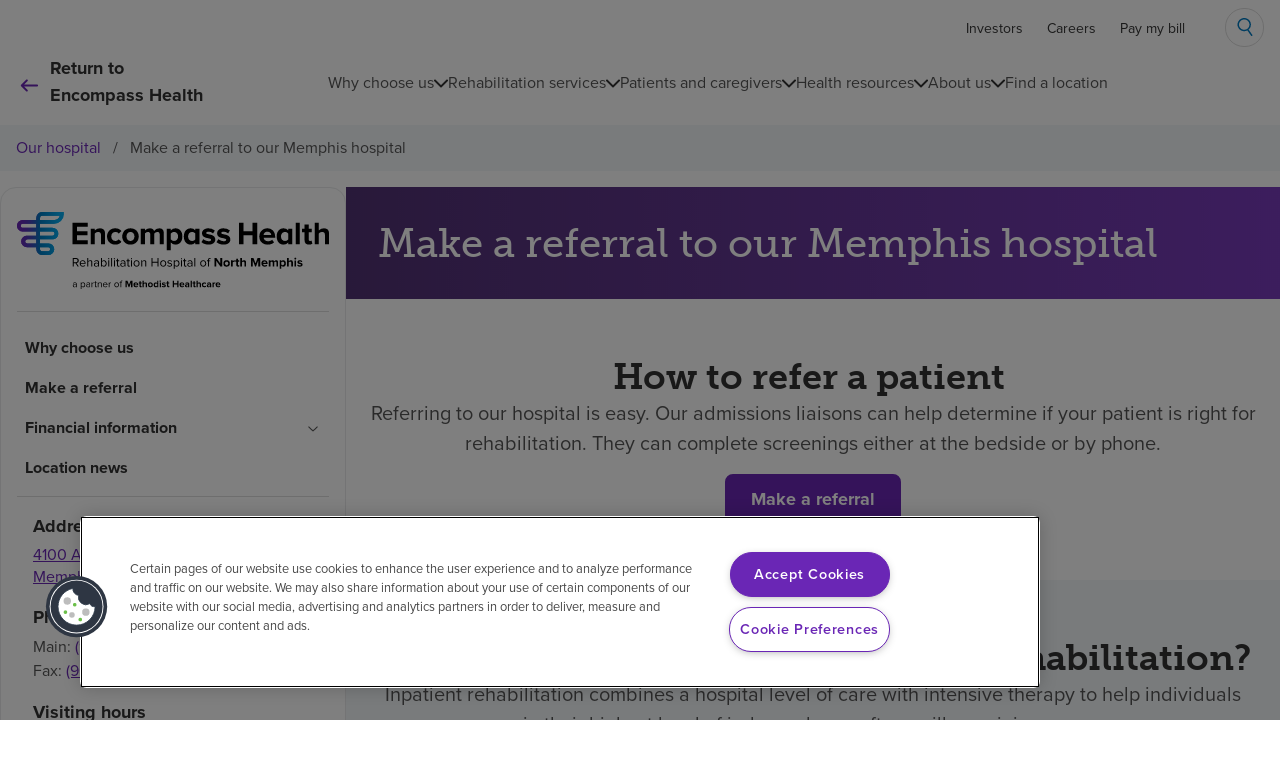

--- FILE ---
content_type: text/html; charset=utf-8
request_url: https://www.encompasshealth.com/locations/north-memphis-rehab/referral
body_size: 37975
content:
<!DOCTYPE html><html lang="en"><head><meta charSet="utf-8"/><title>Make a Referral | Encompass Health Rehabilitation Hospital of North Memphis, a partner of Methodist Healthcare</title><meta name="description" content="We remain open for referrals and are available to help transition your patients to inpatient rehabilitation."/><link rel="icon" href="https://www.encompasshealth.com/favicon.ico"/><link rel="canonical" href="https://www.encompasshealth.com/locations/north-memphis-rehab/referral"/><meta property="og:title" content="Make A Referral | Encompass Health Rehabilitation Hospital of North Memphis, a partner of Methodist Healthcare"/><meta property="og:description" content=" Learn how you can refer a patient to Encompass Health Rehabilitation Hospital of North Memphis, a partner of Methodist Healthcare in Memphis, TN. "/><meta property="og:site_name" content="Encompass Health"/><meta property="og:type" content="website"/><meta property="og:image" content="https://www.encompasshealth.com/EH-logo-gradient-og-image.jpg"/><meta property="og:url" content="https://www.encompasshealth.com/locations/north-memphis-rehab/referral"/><meta property="twitter:image"/><meta property="twitter:card" content="summary"/><meta property="twitter:title" content="Make A Referral | Encompass Health Rehabilitation Hospital of North Memphis, a partner of Methodist Healthcare"/><meta property="twitter:description" content=" Learn how you can refer a patient to Encompass Health Rehabilitation Hospital of North Memphis, a partner of Methodist Healthcare in Memphis, TN. "/><meta property="twitter:site" content="@encompasshlth"/><meta name="robots" content="index,follow,max-image-preview:large,max-snippet:-1,max-video-preview:-1"/><link rel="alternate" href="https://www.encompasshealth.com/locations/north-memphis-rehab/referral" hrefLang="x-default"/><link rel="alternate" href="https://www.encompasshealth.com/locations/north-memphis-rehab/referral" hrefLang="en"/><meta name="viewport" content="width=device-width, initial-scale=1"/><meta name="theme-color" content="#6023A5"/><script data-mantine-script="true">try {
  var _colorScheme = window.localStorage.getItem("mantine-color-scheme-value");
  var colorScheme = _colorScheme === "light" || _colorScheme === "dark" || _colorScheme === "auto" ? _colorScheme : "light";
  var computedColorScheme = colorScheme !== "auto" ? colorScheme : window.matchMedia("(prefers-color-scheme: dark)").matches ? "dark" : "light";
  document.documentElement.setAttribute("data-mantine-color-scheme", computedColorScheme);
} catch (e) {}
</script><meta name="next-head-count" content="22"/><script type="text/javascript">// Define dataLayer and the gtag function.
                  window.dataLayer = window.dataLayer || []; 
                  function gtag(){dataLayer.push(arguments);}
                   
                  // Default ad_storage to 'denied'.
                  gtag('consent', 'default', { 
                    'ad_storage': "denied", 
                    'analytics_storage': "denied", 
                    'ad_user_data': "denied",
                    'ad_personalization': "denied", 
                    'region': ['US-NV', 'US-MT', 'US-MD', 'US-CA', 'US-FL', 'US-NH', 'US-CT', 'US-DE', 'US-WA', 'US-MN', 'US-IL', 'US-PA', 'US-OR'],
                    'wait_for_update': 500
                  }); 
                  gtag('consent', 'default', {
                    'ad_storage': 'granted',
                    'analytics_storage': 'granted', 
                    'ad_user_data': 'granted',
                    'ad_personalization': 'granted'
                  });</script><script type="text/javascript" src="https://cdn.cookielaw.org/consent/728b351c-f7d7-419d-99b4-0d03da5f78e0/OtAutoBlock.js"></script><script src="https://cdn.cookielaw.org/scripttemplates/otSDKStub.js" type="text/javascript" data-domain-script="728b351c-f7d7-419d-99b4-0d03da5f78e0"></script><script type="text/javascript">function OptanonWrapper() {}</script><script type="text/javascript"><!-- Google Tag Manager -->
                  (function(w,d,s,l,i){
                  w[l]=w[l]||[];
                  w[l].push({'gtm.start': new Date().getTime(), event:'gtm.js'});
                  var f=d.getElementsByTagName(s)[0],
                  j=d.createElement(s),
                  dl=l!='dataLayer'?'&l='+l:'';
                  j.setAttribute('data-ot-ignore', '');
                  j.async=true;
                  j.src='https://www.googletagmanager.com/gtm.js?id='+i+dl;
                  f.parentNode.insertBefore(j,f);
                  })(window,document,'script','dataLayer','GTM-MZJX8X6');
                  <!-- End Google Tag Manager --></script><link rel="preconnect" href="https://use.typekit.net" crossorigin /><link rel="preload" href="https://www.encompasshealth.com/_next/static/css/cdef3b1bac19cb7e.css" as="style"/><link rel="stylesheet" href="https://www.encompasshealth.com/_next/static/css/cdef3b1bac19cb7e.css" data-n-g=""/><noscript data-n-css=""></noscript><script defer="" nomodule="" src="https://www.encompasshealth.com/_next/static/chunks/polyfills-42372ed130431b0a.js"></script><script src="https://www.encompasshealth.com/_next/static/chunks/webpack-4a20a9f98213e92c.js" defer=""></script><script src="https://www.encompasshealth.com/_next/static/chunks/framework-e952fed463eb8e34.js" defer=""></script><script src="https://www.encompasshealth.com/_next/static/chunks/main-ac36f98571b11bbf.js" defer=""></script><script src="https://www.encompasshealth.com/_next/static/chunks/pages/_app-e2ef5b92f29a165d.js" defer=""></script><script src="https://www.encompasshealth.com/_next/static/chunks/5c0b189e-cf233c34f27377c8.js" defer=""></script><script src="https://www.encompasshealth.com/_next/static/chunks/805-ddec15aabc10963c.js" defer=""></script><script src="https://www.encompasshealth.com/_next/static/chunks/844-3867600abfdd81b8.js" defer=""></script><script src="https://www.encompasshealth.com/_next/static/chunks/pages/locations/%5B...path%5D-9c1548f5643de8a7.js" defer=""></script><script src="https://www.encompasshealth.com/_next/static/utK_Bp-P5YGO2QwR6nuSF/_buildManifest.js" defer=""></script><script src="https://www.encompasshealth.com/_next/static/utK_Bp-P5YGO2QwR6nuSF/_ssgManifest.js" defer=""></script><style data-href="https://use.typekit.net/ucv2myz.css">@import url("https://p.typekit.net/p.css?s=1&k=ucv2myz&ht=tk&f=139.140.173.174.175.176.2030.2031.2032.2033.10954.13453.13454.13455.13458.13459.13464.13465.13466.13467.24323.24324.24325.24326&a=88056644&app=typekit&e=css");@font-face{font-family:"proxima-nova";src:url("https://use.typekit.net/af/2555e1/00000000000000007735e603/30/l?primer=7cdcb44be4a7db8877ffa5c0007b8dd865b3bbc383831fe2ea177f62257a9191&fvd=n7&v=3") format("woff2"),url("https://use.typekit.net/af/2555e1/00000000000000007735e603/30/d?primer=7cdcb44be4a7db8877ffa5c0007b8dd865b3bbc383831fe2ea177f62257a9191&fvd=n7&v=3") format("woff"),url("https://use.typekit.net/af/2555e1/00000000000000007735e603/30/a?primer=7cdcb44be4a7db8877ffa5c0007b8dd865b3bbc383831fe2ea177f62257a9191&fvd=n7&v=3") format("opentype");font-display:auto;font-style:normal;font-weight:700;font-stretch:normal}@font-face{font-family:"proxima-nova";src:url("https://use.typekit.net/af/4de20a/00000000000000007735e604/30/l?primer=7cdcb44be4a7db8877ffa5c0007b8dd865b3bbc383831fe2ea177f62257a9191&fvd=i7&v=3") format("woff2"),url("https://use.typekit.net/af/4de20a/00000000000000007735e604/30/d?primer=7cdcb44be4a7db8877ffa5c0007b8dd865b3bbc383831fe2ea177f62257a9191&fvd=i7&v=3") format("woff"),url("https://use.typekit.net/af/4de20a/00000000000000007735e604/30/a?primer=7cdcb44be4a7db8877ffa5c0007b8dd865b3bbc383831fe2ea177f62257a9191&fvd=i7&v=3") format("opentype");font-display:auto;font-style:italic;font-weight:700;font-stretch:normal}@font-face{font-family:"proxima-nova";src:url("https://use.typekit.net/af/78aca8/00000000000000007735e60d/30/l?primer=7cdcb44be4a7db8877ffa5c0007b8dd865b3bbc383831fe2ea177f62257a9191&fvd=n6&v=3") format("woff2"),url("https://use.typekit.net/af/78aca8/00000000000000007735e60d/30/d?primer=7cdcb44be4a7db8877ffa5c0007b8dd865b3bbc383831fe2ea177f62257a9191&fvd=n6&v=3") format("woff"),url("https://use.typekit.net/af/78aca8/00000000000000007735e60d/30/a?primer=7cdcb44be4a7db8877ffa5c0007b8dd865b3bbc383831fe2ea177f62257a9191&fvd=n6&v=3") format("opentype");font-display:auto;font-style:normal;font-weight:600;font-stretch:normal}@font-face{font-family:"proxima-nova";src:url("https://use.typekit.net/af/144da4/00000000000000007735e619/30/l?primer=7cdcb44be4a7db8877ffa5c0007b8dd865b3bbc383831fe2ea177f62257a9191&fvd=i6&v=3") format("woff2"),url("https://use.typekit.net/af/144da4/00000000000000007735e619/30/d?primer=7cdcb44be4a7db8877ffa5c0007b8dd865b3bbc383831fe2ea177f62257a9191&fvd=i6&v=3") format("woff"),url("https://use.typekit.net/af/144da4/00000000000000007735e619/30/a?primer=7cdcb44be4a7db8877ffa5c0007b8dd865b3bbc383831fe2ea177f62257a9191&fvd=i6&v=3") format("opentype");font-display:auto;font-style:italic;font-weight:600;font-stretch:normal}@font-face{font-family:"proxima-nova";src:url("https://use.typekit.net/af/efe4a5/00000000000000007735e609/30/l?primer=7cdcb44be4a7db8877ffa5c0007b8dd865b3bbc383831fe2ea177f62257a9191&fvd=n4&v=3") format("woff2"),url("https://use.typekit.net/af/efe4a5/00000000000000007735e609/30/d?primer=7cdcb44be4a7db8877ffa5c0007b8dd865b3bbc383831fe2ea177f62257a9191&fvd=n4&v=3") format("woff"),url("https://use.typekit.net/af/efe4a5/00000000000000007735e609/30/a?primer=7cdcb44be4a7db8877ffa5c0007b8dd865b3bbc383831fe2ea177f62257a9191&fvd=n4&v=3") format("opentype");font-display:auto;font-style:normal;font-weight:400;font-stretch:normal}@font-face{font-family:"proxima-nova";src:url("https://use.typekit.net/af/3322cc/00000000000000007735e616/30/l?primer=7cdcb44be4a7db8877ffa5c0007b8dd865b3bbc383831fe2ea177f62257a9191&fvd=i4&v=3") format("woff2"),url("https://use.typekit.net/af/3322cc/00000000000000007735e616/30/d?primer=7cdcb44be4a7db8877ffa5c0007b8dd865b3bbc383831fe2ea177f62257a9191&fvd=i4&v=3") format("woff"),url("https://use.typekit.net/af/3322cc/00000000000000007735e616/30/a?primer=7cdcb44be4a7db8877ffa5c0007b8dd865b3bbc383831fe2ea177f62257a9191&fvd=i4&v=3") format("opentype");font-display:auto;font-style:italic;font-weight:400;font-stretch:normal}@font-face{font-family:"museo-slab";src:url("https://use.typekit.net/af/aa4f4e/000000000000000000012043/27/l?primer=7cdcb44be4a7db8877ffa5c0007b8dd865b3bbc383831fe2ea177f62257a9191&fvd=n5&v=3") format("woff2"),url("https://use.typekit.net/af/aa4f4e/000000000000000000012043/27/d?primer=7cdcb44be4a7db8877ffa5c0007b8dd865b3bbc383831fe2ea177f62257a9191&fvd=n5&v=3") format("woff"),url("https://use.typekit.net/af/aa4f4e/000000000000000000012043/27/a?primer=7cdcb44be4a7db8877ffa5c0007b8dd865b3bbc383831fe2ea177f62257a9191&fvd=n5&v=3") format("opentype");font-display:auto;font-style:normal;font-weight:500;font-stretch:normal}@font-face{font-family:"museo-slab";src:url("https://use.typekit.net/af/f1892e/00000000000000000000ec08/27/l?primer=7cdcb44be4a7db8877ffa5c0007b8dd865b3bbc383831fe2ea177f62257a9191&fvd=i5&v=3") format("woff2"),url("https://use.typekit.net/af/f1892e/00000000000000000000ec08/27/d?primer=7cdcb44be4a7db8877ffa5c0007b8dd865b3bbc383831fe2ea177f62257a9191&fvd=i5&v=3") format("woff"),url("https://use.typekit.net/af/f1892e/00000000000000000000ec08/27/a?primer=7cdcb44be4a7db8877ffa5c0007b8dd865b3bbc383831fe2ea177f62257a9191&fvd=i5&v=3") format("opentype");font-display:auto;font-style:italic;font-weight:500;font-stretch:normal}@font-face{font-family:"museo-slab";src:url("https://use.typekit.net/af/c225e2/000000000000000000011aff/27/l?primer=7cdcb44be4a7db8877ffa5c0007b8dd865b3bbc383831fe2ea177f62257a9191&fvd=n7&v=3") format("woff2"),url("https://use.typekit.net/af/c225e2/000000000000000000011aff/27/d?primer=7cdcb44be4a7db8877ffa5c0007b8dd865b3bbc383831fe2ea177f62257a9191&fvd=n7&v=3") format("woff"),url("https://use.typekit.net/af/c225e2/000000000000000000011aff/27/a?primer=7cdcb44be4a7db8877ffa5c0007b8dd865b3bbc383831fe2ea177f62257a9191&fvd=n7&v=3") format("opentype");font-display:auto;font-style:normal;font-weight:700;font-stretch:normal}@font-face{font-family:"museo-slab";src:url("https://use.typekit.net/af/696cdf/00000000000000000000ec0a/27/l?primer=7cdcb44be4a7db8877ffa5c0007b8dd865b3bbc383831fe2ea177f62257a9191&fvd=i7&v=3") format("woff2"),url("https://use.typekit.net/af/696cdf/00000000000000000000ec0a/27/d?primer=7cdcb44be4a7db8877ffa5c0007b8dd865b3bbc383831fe2ea177f62257a9191&fvd=i7&v=3") format("woff"),url("https://use.typekit.net/af/696cdf/00000000000000000000ec0a/27/a?primer=7cdcb44be4a7db8877ffa5c0007b8dd865b3bbc383831fe2ea177f62257a9191&fvd=i7&v=3") format("opentype");font-display:auto;font-style:italic;font-weight:700;font-stretch:normal}@font-face{font-family:"freight-sans-pro";src:url("https://use.typekit.net/af/442215/000000000000000000010b5a/27/l?primer=7cdcb44be4a7db8877ffa5c0007b8dd865b3bbc383831fe2ea177f62257a9191&fvd=n4&v=3") format("woff2"),url("https://use.typekit.net/af/442215/000000000000000000010b5a/27/d?primer=7cdcb44be4a7db8877ffa5c0007b8dd865b3bbc383831fe2ea177f62257a9191&fvd=n4&v=3") format("woff"),url("https://use.typekit.net/af/442215/000000000000000000010b5a/27/a?primer=7cdcb44be4a7db8877ffa5c0007b8dd865b3bbc383831fe2ea177f62257a9191&fvd=n4&v=3") format("opentype");font-display:auto;font-style:normal;font-weight:400;font-stretch:normal}@font-face{font-family:"freight-sans-pro";src:url("https://use.typekit.net/af/3df5fe/000000000000000000010b5b/27/l?primer=7cdcb44be4a7db8877ffa5c0007b8dd865b3bbc383831fe2ea177f62257a9191&fvd=i4&v=3") format("woff2"),url("https://use.typekit.net/af/3df5fe/000000000000000000010b5b/27/d?primer=7cdcb44be4a7db8877ffa5c0007b8dd865b3bbc383831fe2ea177f62257a9191&fvd=i4&v=3") format("woff"),url("https://use.typekit.net/af/3df5fe/000000000000000000010b5b/27/a?primer=7cdcb44be4a7db8877ffa5c0007b8dd865b3bbc383831fe2ea177f62257a9191&fvd=i4&v=3") format("opentype");font-display:auto;font-style:italic;font-weight:400;font-stretch:normal}@font-face{font-family:"freight-sans-pro";src:url("https://use.typekit.net/af/1709eb/000000000000000000010b60/27/l?primer=7cdcb44be4a7db8877ffa5c0007b8dd865b3bbc383831fe2ea177f62257a9191&fvd=n7&v=3") format("woff2"),url("https://use.typekit.net/af/1709eb/000000000000000000010b60/27/d?primer=7cdcb44be4a7db8877ffa5c0007b8dd865b3bbc383831fe2ea177f62257a9191&fvd=n7&v=3") format("woff"),url("https://use.typekit.net/af/1709eb/000000000000000000010b60/27/a?primer=7cdcb44be4a7db8877ffa5c0007b8dd865b3bbc383831fe2ea177f62257a9191&fvd=n7&v=3") format("opentype");font-display:auto;font-style:normal;font-weight:700;font-stretch:normal}@font-face{font-family:"freight-sans-pro";src:url("https://use.typekit.net/af/65fc7d/000000000000000000010b61/27/l?primer=7cdcb44be4a7db8877ffa5c0007b8dd865b3bbc383831fe2ea177f62257a9191&fvd=i7&v=3") format("woff2"),url("https://use.typekit.net/af/65fc7d/000000000000000000010b61/27/d?primer=7cdcb44be4a7db8877ffa5c0007b8dd865b3bbc383831fe2ea177f62257a9191&fvd=i7&v=3") format("woff"),url("https://use.typekit.net/af/65fc7d/000000000000000000010b61/27/a?primer=7cdcb44be4a7db8877ffa5c0007b8dd865b3bbc383831fe2ea177f62257a9191&fvd=i7&v=3") format("opentype");font-display:auto;font-style:italic;font-weight:700;font-stretch:normal}@font-face{font-family:"freight-sans-pro";src:url("https://use.typekit.net/af/8dd886/000000000000000000010b5c/27/l?primer=7cdcb44be4a7db8877ffa5c0007b8dd865b3bbc383831fe2ea177f62257a9191&fvd=n5&v=3") format("woff2"),url("https://use.typekit.net/af/8dd886/000000000000000000010b5c/27/d?primer=7cdcb44be4a7db8877ffa5c0007b8dd865b3bbc383831fe2ea177f62257a9191&fvd=n5&v=3") format("woff"),url("https://use.typekit.net/af/8dd886/000000000000000000010b5c/27/a?primer=7cdcb44be4a7db8877ffa5c0007b8dd865b3bbc383831fe2ea177f62257a9191&fvd=n5&v=3") format("opentype");font-display:auto;font-style:normal;font-weight:500;font-stretch:normal}@font-face{font-family:"freight-sans-pro";src:url("https://use.typekit.net/af/441f33/000000000000000000010b5d/27/l?primer=7cdcb44be4a7db8877ffa5c0007b8dd865b3bbc383831fe2ea177f62257a9191&fvd=i5&v=3") format("woff2"),url("https://use.typekit.net/af/441f33/000000000000000000010b5d/27/d?primer=7cdcb44be4a7db8877ffa5c0007b8dd865b3bbc383831fe2ea177f62257a9191&fvd=i5&v=3") format("woff"),url("https://use.typekit.net/af/441f33/000000000000000000010b5d/27/a?primer=7cdcb44be4a7db8877ffa5c0007b8dd865b3bbc383831fe2ea177f62257a9191&fvd=i5&v=3") format("opentype");font-display:auto;font-style:italic;font-weight:500;font-stretch:normal}@font-face{font-family:"freight-text-pro";src:url("https://use.typekit.net/af/ac6334/000000000000000000012059/27/l?primer=7cdcb44be4a7db8877ffa5c0007b8dd865b3bbc383831fe2ea177f62257a9191&fvd=n4&v=3") format("woff2"),url("https://use.typekit.net/af/ac6334/000000000000000000012059/27/d?primer=7cdcb44be4a7db8877ffa5c0007b8dd865b3bbc383831fe2ea177f62257a9191&fvd=n4&v=3") format("woff"),url("https://use.typekit.net/af/ac6334/000000000000000000012059/27/a?primer=7cdcb44be4a7db8877ffa5c0007b8dd865b3bbc383831fe2ea177f62257a9191&fvd=n4&v=3") format("opentype");font-display:auto;font-style:normal;font-weight:400;font-stretch:normal}@font-face{font-family:"freight-text-pro";src:url("https://use.typekit.net/af/5464d5/00000000000000000001205a/27/l?primer=7cdcb44be4a7db8877ffa5c0007b8dd865b3bbc383831fe2ea177f62257a9191&fvd=i4&v=3") format("woff2"),url("https://use.typekit.net/af/5464d5/00000000000000000001205a/27/d?primer=7cdcb44be4a7db8877ffa5c0007b8dd865b3bbc383831fe2ea177f62257a9191&fvd=i4&v=3") format("woff"),url("https://use.typekit.net/af/5464d5/00000000000000000001205a/27/a?primer=7cdcb44be4a7db8877ffa5c0007b8dd865b3bbc383831fe2ea177f62257a9191&fvd=i4&v=3") format("opentype");font-display:auto;font-style:italic;font-weight:400;font-stretch:normal}@font-face{font-family:"freight-text-pro";src:url("https://use.typekit.net/af/04ec74/00000000000000000001205b/27/l?primer=7cdcb44be4a7db8877ffa5c0007b8dd865b3bbc383831fe2ea177f62257a9191&fvd=n7&v=3") format("woff2"),url("https://use.typekit.net/af/04ec74/00000000000000000001205b/27/d?primer=7cdcb44be4a7db8877ffa5c0007b8dd865b3bbc383831fe2ea177f62257a9191&fvd=n7&v=3") format("woff"),url("https://use.typekit.net/af/04ec74/00000000000000000001205b/27/a?primer=7cdcb44be4a7db8877ffa5c0007b8dd865b3bbc383831fe2ea177f62257a9191&fvd=n7&v=3") format("opentype");font-display:auto;font-style:normal;font-weight:700;font-stretch:normal}@font-face{font-family:"freight-text-pro";src:url("https://use.typekit.net/af/8cf83d/00000000000000000001205c/27/l?primer=7cdcb44be4a7db8877ffa5c0007b8dd865b3bbc383831fe2ea177f62257a9191&fvd=i7&v=3") format("woff2"),url("https://use.typekit.net/af/8cf83d/00000000000000000001205c/27/d?primer=7cdcb44be4a7db8877ffa5c0007b8dd865b3bbc383831fe2ea177f62257a9191&fvd=i7&v=3") format("woff"),url("https://use.typekit.net/af/8cf83d/00000000000000000001205c/27/a?primer=7cdcb44be4a7db8877ffa5c0007b8dd865b3bbc383831fe2ea177f62257a9191&fvd=i7&v=3") format("opentype");font-display:auto;font-style:italic;font-weight:700;font-stretch:normal}@font-face{font-family:"clarendon-text-pro";src:url("https://use.typekit.net/af/9aa147/00000000000000007735a52b/30/l?primer=7cdcb44be4a7db8877ffa5c0007b8dd865b3bbc383831fe2ea177f62257a9191&fvd=n4&v=3") format("woff2"),url("https://use.typekit.net/af/9aa147/00000000000000007735a52b/30/d?primer=7cdcb44be4a7db8877ffa5c0007b8dd865b3bbc383831fe2ea177f62257a9191&fvd=n4&v=3") format("woff"),url("https://use.typekit.net/af/9aa147/00000000000000007735a52b/30/a?primer=7cdcb44be4a7db8877ffa5c0007b8dd865b3bbc383831fe2ea177f62257a9191&fvd=n4&v=3") format("opentype");font-display:auto;font-style:normal;font-weight:400;font-stretch:normal}@font-face{font-family:"clarendon-text-pro";src:url("https://use.typekit.net/af/95075b/00000000000000007735a535/30/l?primer=7cdcb44be4a7db8877ffa5c0007b8dd865b3bbc383831fe2ea177f62257a9191&fvd=i4&v=3") format("woff2"),url("https://use.typekit.net/af/95075b/00000000000000007735a535/30/d?primer=7cdcb44be4a7db8877ffa5c0007b8dd865b3bbc383831fe2ea177f62257a9191&fvd=i4&v=3") format("woff"),url("https://use.typekit.net/af/95075b/00000000000000007735a535/30/a?primer=7cdcb44be4a7db8877ffa5c0007b8dd865b3bbc383831fe2ea177f62257a9191&fvd=i4&v=3") format("opentype");font-display:auto;font-style:italic;font-weight:400;font-stretch:normal}@font-face{font-family:"clarendon-text-pro";src:url("https://use.typekit.net/af/7e1761/00000000000000007735a538/30/l?primer=7cdcb44be4a7db8877ffa5c0007b8dd865b3bbc383831fe2ea177f62257a9191&fvd=n7&v=3") format("woff2"),url("https://use.typekit.net/af/7e1761/00000000000000007735a538/30/d?primer=7cdcb44be4a7db8877ffa5c0007b8dd865b3bbc383831fe2ea177f62257a9191&fvd=n7&v=3") format("woff"),url("https://use.typekit.net/af/7e1761/00000000000000007735a538/30/a?primer=7cdcb44be4a7db8877ffa5c0007b8dd865b3bbc383831fe2ea177f62257a9191&fvd=n7&v=3") format("opentype");font-display:auto;font-style:normal;font-weight:700;font-stretch:normal}@font-face{font-family:"clarendon-text-pro";src:url("https://use.typekit.net/af/96bf40/00000000000000007735a53c/30/l?primer=7cdcb44be4a7db8877ffa5c0007b8dd865b3bbc383831fe2ea177f62257a9191&fvd=i7&v=3") format("woff2"),url("https://use.typekit.net/af/96bf40/00000000000000007735a53c/30/d?primer=7cdcb44be4a7db8877ffa5c0007b8dd865b3bbc383831fe2ea177f62257a9191&fvd=i7&v=3") format("woff"),url("https://use.typekit.net/af/96bf40/00000000000000007735a53c/30/a?primer=7cdcb44be4a7db8877ffa5c0007b8dd865b3bbc383831fe2ea177f62257a9191&fvd=i7&v=3") format("opentype");font-display:auto;font-style:italic;font-weight:700;font-stretch:normal}.tk-proxima-nova{font-family:"proxima-nova",sans-serif}.tk-museo-slab{font-family:"museo-slab",serif}.tk-freight-sans-pro{font-family:"freight-sans-pro",sans-serif}.tk-freight-text-pro{font-family:"freight-text-pro",serif}.tk-clarendon-text-pro{font-family:"clarendon-text-pro",serif}</style></head><body><div id="__next"><style data-mantine-styles="true">:root{--mantine-line-height: 1.4;--mantine-font-family: proxima-nova, sans-serif;--mantine-font-family-headings: museo-slab, serif;--mantine-radius-default: 2px;--mantine-primary-color-filled: var(--mantine-color-brand-filled);--mantine-primary-color-filled-hover: var(--mantine-color-brand-filled-hover);--mantine-primary-color-light: var(--mantine-color-brand-light);--mantine-primary-color-light-hover: var(--mantine-color-brand-light-hover);--mantine-primary-color-light-color: var(--mantine-color-brand-light-color);--mantine-breakpoint-xs: 480px;--mantine-breakpoint-sm: 768px;--mantine-breakpoint-md: 1024px;--mantine-breakpoint-lg: 1280px;--mantine-breakpoint-xl: 1440px;--mantine-spacing-xs: 4px;--mantine-spacing-sm: 8px;--mantine-spacing-md: 12px;--mantine-spacing-lg: 16px;--mantine-spacing-xl: 24px;--mantine-spacing-none: 0;--mantine-spacing-xxs: 2px;--mantine-spacing-xxl: 32px;--mantine-spacing-xxxl: 48px;--mantine-spacing-xxxxl: 56px;--mantine-font-size-xs: 0.75rem;--mantine-font-size-sm: 0.875rem;--mantine-font-size-md: 1rem;--mantine-font-size-lg: 1.25rem;--mantine-font-size-xl: 1.5rem;--mantine-line-height-xs: 1;--mantine-line-height-sm: 1.2;--mantine-line-height-md: 1.4;--mantine-line-height-xl: 2;--mantine-shadow-xs: 0 1px 3px rgba(0, 0, 0, 0.12);--mantine-shadow-sm: 0 1px 5px rgba(0, 0, 0, 0.2);--mantine-shadow-md: 0 3px 9px rgba(0, 0, 0, 0.15);--mantine-shadow-lg: 0 10px 20px rgba(0, 0, 0, 0.2);--mantine-shadow-xl: 0 15px 25px rgba(0, 0, 0, 0.25);--mantine-radius-xs: 1px;--mantine-radius-sm: 2px;--mantine-radius-md: 4px;--mantine-radius-lg: 8px;--mantine-radius-xl: 16px;--mantine-primary-color-0: var(--mantine-color-brand-0);--mantine-primary-color-1: var(--mantine-color-brand-1);--mantine-primary-color-2: var(--mantine-color-brand-2);--mantine-primary-color-3: var(--mantine-color-brand-3);--mantine-primary-color-4: var(--mantine-color-brand-4);--mantine-primary-color-5: var(--mantine-color-brand-5);--mantine-primary-color-6: var(--mantine-color-brand-6);--mantine-primary-color-7: var(--mantine-color-brand-7);--mantine-primary-color-8: var(--mantine-color-brand-8);--mantine-primary-color-9: var(--mantine-color-brand-9);--mantine-color-gray-0: #FFFFFF;--mantine-color-gray-1: #F4F7FA;--mantine-color-gray-2: #D9D9D9;--mantine-color-gray-3: #AAAAAA;--mantine-color-gray-4: #888888;--mantine-color-gray-5: #555555;--mantine-color-gray-6: #444444;--mantine-color-gray-7: #333333;--mantine-color-gray-8: #222222;--mantine-color-gray-9: #111111;--mantine-color-gray-10: #DDDDDD;--mantine-color-fadePrimary-0: rgba(106, 38, 181, 1);--mantine-color-fadePrimary-1: rgba(62, 28, 100, 1);--mantine-color-fadePrimary-2: rgba(106, 38, 181, 0.9);--mantine-color-fadePrimary-3: rgba(62, 28, 100, 0.9);--mantine-color-fadePrimary-4: rgba(106, 38, 181, 0.8);--mantine-color-fadePrimary-5: rgba(62, 28, 100, 0.8);--mantine-color-fadePrimary-6: #FFFFFF;--mantine-color-fadePrimary-7: #FFFFFF;--mantine-color-fadePrimary-8: #FFFFFF;--mantine-color-fadePrimary-9: #FFFFFF;--mantine-color-fadeSecondary-0: rgba(2, 123, 194, 1);--mantine-color-fadeSecondary-1: rgba(0, 68, 107, 1);--mantine-color-fadeSecondary-2: rgba(2, 123, 194, 0.9);--mantine-color-fadeSecondary-3: rgba(0, 68, 107, 0.9);--mantine-color-fadeSecondary-4: rgba(2, 123, 194, 0.8);--mantine-color-fadeSecondary-5: rgba(0, 68, 107, 0.8);--mantine-color-fadeSecondary-6: #FFFFFF;--mantine-color-fadeSecondary-7: #FFFFFF;--mantine-color-fadeSecondary-8: #FFFFFF;--mantine-color-fadeSecondary-9: #FFFFFF;--mantine-color-brand-0: #F0E9F8;--mantine-color-brand-1: #D1BCE8;--mantine-color-brand-2: #BA9BDD;--mantine-color-brand-3: #9B6ECD;--mantine-color-brand-4: #8851C4;--mantine-color-brand-5: #6A26B5;--mantine-color-brand-6: #6023A5;--mantine-color-brand-7: #4B1B81;--mantine-color-brand-8: #3A1564;--mantine-color-brand-9: #2D104C;--mantine-color-secondary-0: #E0F3FF;--mantine-color-secondary-1: #B3E1FF;--mantine-color-secondary-2: #80CCFF;--mantine-color-secondary-3: #4DB8FF;--mantine-color-secondary-4: #1AA3FF;--mantine-color-secondary-5: #007BC2;--mantine-color-secondary-6: #0070B1;--mantine-color-secondary-7: #00578a;--mantine-color-secondary-8: #0069A3;--mantine-color-secondary-9: #005784;--mantine-color-secondary-10: #004566;--mantine-color-secondary-11: #00334D;--mantine-color-alert-0: #2D7748;--mantine-color-alert-1: #FFBB04;--mantine-color-alert-2: #8E0000;--mantine-color-alert-3: #FFFFFF;--mantine-color-alert-4: #FFFFFF;--mantine-color-alert-5: #FFFFFF;--mantine-color-alert-6: #FFFFFF;--mantine-color-alert-7: #FFFFFF;--mantine-color-alert-8: #FFFFFF;--mantine-color-alert-9: #FFFFFF;--mantine-color-background-0: #6A26B5;--mantine-color-background-1: #007BC2;--mantine-color-background-2: #F0E9F8;--mantine-color-background-3: #E6F2F9;--mantine-color-background-4: #FFFFFF;--mantine-color-background-5: #FFFFFF;--mantine-color-background-6: #FFFFFF;--mantine-color-background-7: #FFFFFF;--mantine-color-background-8: #FFFFFF;--mantine-color-background-9: #FFFFFF;--mantine-color-other-0: #6A26B5;--mantine-color-other-1: #AE224A;--mantine-color-other-2: #007BC2;--mantine-color-other-3: #FFFFFF;--mantine-color-other-4: #6A26B5;--mantine-color-other-5: #027BC2;--mantine-color-other-6: #00446B;--mantine-color-other-7: #6A26B5;--mantine-color-other-8: #FFFFFF;--mantine-color-other-9: #6A26B5;--mantine-color-other-10: #6A26B5;--mantine-color-other-11: #6A26B5;--mantine-color-other-12: #6A26B5;--mantine-color-other-13: #00334D;--mantine-color-text-0: #333333;--mantine-color-text-1: #555555;--mantine-color-text-2: #FFFFFF;--mantine-color-text-3: #FFFFFF;--mantine-color-text-4: #FFFFFF;--mantine-color-text-5: #FFFFFF;--mantine-color-text-6: #FFFFFF;--mantine-color-text-7: #FFFFFF;--mantine-color-text-8: #FFFFFF;--mantine-color-text-9: #FFFFFF;}:root[data-mantine-color-scheme="dark"]{--mantine-color-anchor: var(--mantine-color-brand-4);--mantine-color-gray-light: rgba(68, 68, 68, 0.15);--mantine-color-gray-light-hover: rgba(68, 68, 68, 0.2);--mantine-color-gray-outline-hover: rgba(136, 136, 136, 0.05);--mantine-color-fadePrimary-text: var(--mantine-color-fadePrimary-4);--mantine-color-fadePrimary-filled: var(--mantine-color-fadePrimary-8);--mantine-color-fadePrimary-filled-hover: var(--mantine-color-fadePrimary-9);--mantine-color-fadePrimary-light: rgba(255, 255, 255, 0.15);--mantine-color-fadePrimary-light-hover: rgba(255, 255, 255, 0.2);--mantine-color-fadePrimary-light-color: var(--mantine-color-fadePrimary-3);--mantine-color-fadePrimary-outline: var(--mantine-color-fadePrimary-4);--mantine-color-fadePrimary-outline-hover: rgba(106, 38, 181, 0.05);--mantine-color-fadeSecondary-text: var(--mantine-color-fadeSecondary-4);--mantine-color-fadeSecondary-filled: var(--mantine-color-fadeSecondary-8);--mantine-color-fadeSecondary-filled-hover: var(--mantine-color-fadeSecondary-9);--mantine-color-fadeSecondary-light: rgba(255, 255, 255, 0.15);--mantine-color-fadeSecondary-light-hover: rgba(255, 255, 255, 0.2);--mantine-color-fadeSecondary-light-color: var(--mantine-color-fadeSecondary-3);--mantine-color-fadeSecondary-outline: var(--mantine-color-fadeSecondary-4);--mantine-color-fadeSecondary-outline-hover: rgba(2, 123, 194, 0.05);--mantine-color-brand-text: var(--mantine-color-brand-4);--mantine-color-brand-filled: var(--mantine-color-brand-8);--mantine-color-brand-filled-hover: var(--mantine-color-brand-9);--mantine-color-brand-light: rgba(96, 35, 165, 0.15);--mantine-color-brand-light-hover: rgba(96, 35, 165, 0.2);--mantine-color-brand-light-color: var(--mantine-color-brand-3);--mantine-color-brand-outline: var(--mantine-color-brand-4);--mantine-color-brand-outline-hover: rgba(136, 81, 196, 0.05);--mantine-color-secondary-text: var(--mantine-color-secondary-4);--mantine-color-secondary-filled: var(--mantine-color-secondary-8);--mantine-color-secondary-filled-hover: var(--mantine-color-secondary-9);--mantine-color-secondary-light: rgba(0, 112, 177, 0.15);--mantine-color-secondary-light-hover: rgba(0, 112, 177, 0.2);--mantine-color-secondary-light-color: var(--mantine-color-secondary-3);--mantine-color-secondary-outline: var(--mantine-color-secondary-4);--mantine-color-secondary-outline-hover: rgba(26, 163, 255, 0.05);--mantine-color-alert-text: var(--mantine-color-alert-4);--mantine-color-alert-filled: var(--mantine-color-alert-8);--mantine-color-alert-filled-hover: var(--mantine-color-alert-9);--mantine-color-alert-light: rgba(255, 255, 255, 0.15);--mantine-color-alert-light-hover: rgba(255, 255, 255, 0.2);--mantine-color-alert-light-color: var(--mantine-color-alert-3);--mantine-color-alert-outline: var(--mantine-color-alert-4);--mantine-color-alert-outline-hover: rgba(255, 255, 255, 0.05);--mantine-color-background-text: var(--mantine-color-background-4);--mantine-color-background-filled: var(--mantine-color-background-8);--mantine-color-background-filled-hover: var(--mantine-color-background-9);--mantine-color-background-light: rgba(255, 255, 255, 0.15);--mantine-color-background-light-hover: rgba(255, 255, 255, 0.2);--mantine-color-background-light-color: var(--mantine-color-background-3);--mantine-color-background-outline: var(--mantine-color-background-4);--mantine-color-background-outline-hover: rgba(255, 255, 255, 0.05);--mantine-color-other-text: var(--mantine-color-other-4);--mantine-color-other-filled: var(--mantine-color-other-8);--mantine-color-other-filled-hover: var(--mantine-color-other-9);--mantine-color-other-light: rgba(0, 68, 107, 0.15);--mantine-color-other-light-hover: rgba(0, 68, 107, 0.2);--mantine-color-other-light-color: var(--mantine-color-other-3);--mantine-color-other-outline: var(--mantine-color-other-4);--mantine-color-other-outline-hover: rgba(106, 38, 181, 0.05);--mantine-color-text-text: var(--mantine-color-text-4);--mantine-color-text-filled: var(--mantine-color-text-8);--mantine-color-text-filled-hover: var(--mantine-color-text-9);--mantine-color-text-light: rgba(255, 255, 255, 0.15);--mantine-color-text-light-hover: rgba(255, 255, 255, 0.2);--mantine-color-text-light-color: var(--mantine-color-text-3);--mantine-color-text-outline: var(--mantine-color-text-4);--mantine-color-text-outline-hover: rgba(255, 255, 255, 0.05);}:root[data-mantine-color-scheme="light"]{--mantine-color-anchor: var(--mantine-color-brand-6);--mantine-color-gray-light: rgba(68, 68, 68, 0.1);--mantine-color-gray-light-hover: rgba(68, 68, 68, 0.12);--mantine-color-gray-outline-hover: rgba(68, 68, 68, 0.05);--mantine-color-fadePrimary-text: var(--mantine-color-fadePrimary-filled);--mantine-color-fadePrimary-filled: var(--mantine-color-fadePrimary-6);--mantine-color-fadePrimary-filled-hover: var(--mantine-color-fadePrimary-7);--mantine-color-fadePrimary-light: rgba(255, 255, 255, 0.1);--mantine-color-fadePrimary-light-hover: rgba(255, 255, 255, 0.12);--mantine-color-fadePrimary-light-color: var(--mantine-color-fadePrimary-6);--mantine-color-fadePrimary-outline: var(--mantine-color-fadePrimary-6);--mantine-color-fadePrimary-outline-hover: rgba(255, 255, 255, 0.05);--mantine-color-fadeSecondary-text: var(--mantine-color-fadeSecondary-filled);--mantine-color-fadeSecondary-filled: var(--mantine-color-fadeSecondary-6);--mantine-color-fadeSecondary-filled-hover: var(--mantine-color-fadeSecondary-7);--mantine-color-fadeSecondary-light: rgba(255, 255, 255, 0.1);--mantine-color-fadeSecondary-light-hover: rgba(255, 255, 255, 0.12);--mantine-color-fadeSecondary-light-color: var(--mantine-color-fadeSecondary-6);--mantine-color-fadeSecondary-outline: var(--mantine-color-fadeSecondary-6);--mantine-color-fadeSecondary-outline-hover: rgba(255, 255, 255, 0.05);--mantine-color-brand-text: var(--mantine-color-brand-filled);--mantine-color-brand-filled: var(--mantine-color-brand-6);--mantine-color-brand-filled-hover: var(--mantine-color-brand-7);--mantine-color-brand-light: rgba(96, 35, 165, 0.1);--mantine-color-brand-light-hover: rgba(96, 35, 165, 0.12);--mantine-color-brand-light-color: var(--mantine-color-brand-6);--mantine-color-brand-outline: var(--mantine-color-brand-6);--mantine-color-brand-outline-hover: rgba(96, 35, 165, 0.05);--mantine-color-secondary-text: var(--mantine-color-secondary-filled);--mantine-color-secondary-filled: var(--mantine-color-secondary-6);--mantine-color-secondary-filled-hover: var(--mantine-color-secondary-7);--mantine-color-secondary-light: rgba(0, 112, 177, 0.1);--mantine-color-secondary-light-hover: rgba(0, 112, 177, 0.12);--mantine-color-secondary-light-color: var(--mantine-color-secondary-6);--mantine-color-secondary-outline: var(--mantine-color-secondary-6);--mantine-color-secondary-outline-hover: rgba(0, 112, 177, 0.05);--mantine-color-alert-text: var(--mantine-color-alert-filled);--mantine-color-alert-filled: var(--mantine-color-alert-6);--mantine-color-alert-filled-hover: var(--mantine-color-alert-7);--mantine-color-alert-light: rgba(255, 255, 255, 0.1);--mantine-color-alert-light-hover: rgba(255, 255, 255, 0.12);--mantine-color-alert-light-color: var(--mantine-color-alert-6);--mantine-color-alert-outline: var(--mantine-color-alert-6);--mantine-color-alert-outline-hover: rgba(255, 255, 255, 0.05);--mantine-color-background-text: var(--mantine-color-background-filled);--mantine-color-background-filled: var(--mantine-color-background-6);--mantine-color-background-filled-hover: var(--mantine-color-background-7);--mantine-color-background-light: rgba(255, 255, 255, 0.1);--mantine-color-background-light-hover: rgba(255, 255, 255, 0.12);--mantine-color-background-light-color: var(--mantine-color-background-6);--mantine-color-background-outline: var(--mantine-color-background-6);--mantine-color-background-outline-hover: rgba(255, 255, 255, 0.05);--mantine-color-other-text: var(--mantine-color-other-filled);--mantine-color-other-filled: var(--mantine-color-other-6);--mantine-color-other-filled-hover: var(--mantine-color-other-7);--mantine-color-other-light: rgba(0, 68, 107, 0.1);--mantine-color-other-light-hover: rgba(0, 68, 107, 0.12);--mantine-color-other-light-color: var(--mantine-color-other-6);--mantine-color-other-outline: var(--mantine-color-other-6);--mantine-color-other-outline-hover: rgba(0, 68, 107, 0.05);--mantine-color-text-text: var(--mantine-color-text-filled);--mantine-color-text-filled: var(--mantine-color-text-6);--mantine-color-text-filled-hover: var(--mantine-color-text-7);--mantine-color-text-light: rgba(255, 255, 255, 0.1);--mantine-color-text-light-hover: rgba(255, 255, 255, 0.12);--mantine-color-text-light-color: var(--mantine-color-text-6);--mantine-color-text-outline: var(--mantine-color-text-6);--mantine-color-text-outline-hover: rgba(255, 255, 255, 0.05);}</style><style data-mantine-styles="classes">@media (max-width: 479.9px) {.mantine-visible-from-xs {display: none !important;}}@media (min-width: 480px) {.mantine-hidden-from-xs {display: none !important;}}@media (max-width: 767.9px) {.mantine-visible-from-sm {display: none !important;}}@media (min-width: 768px) {.mantine-hidden-from-sm {display: none !important;}}@media (max-width: 1023.9px) {.mantine-visible-from-md {display: none !important;}}@media (min-width: 1024px) {.mantine-hidden-from-md {display: none !important;}}@media (max-width: 1279.9px) {.mantine-visible-from-lg {display: none !important;}}@media (min-width: 1280px) {.mantine-hidden-from-lg {display: none !important;}}@media (max-width: 1439.9px) {.mantine-visible-from-xl {display: none !important;}}@media (min-width: 1440px) {.mantine-hidden-from-xl {display: none !important;}}</style><style data-emotion="css-global qru714">.h1-home{font-family:museo-slab,serif;font-size:clamp(2.75rem, 1.5rem + 2.5vw, 4.375rem);line-height:1.1;font-weight:500;color:#333333;}@media (max-width: 768px){.h1-home{font-weight:700;}}h1{font-family:museo-slab,serif;font-size:clamp(2.25rem, 2.125rem + 0.5vw, 2.5rem);line-height:1.2;font-weight:500;color:#333333;}h2{font-family:museo-slab,serif;font-size:clamp(2rem, 1.875rem + 0.5vw, 2.25rem);line-height:1.2;font-weight:700;color:#333333;}.h2-bold{font-family:museo-slab,serif;font-size:clamp(2rem, 1.875rem + 0.5vw, 2.25rem);line-height:1.2;font-weight:700;color:#333333;}.h2-medium{font-family:museo-slab,serif;font-size:clamp(2rem, 1.875rem + 0.5vw, 2.25rem);line-height:1.2;font-weight:500;color:#333333;}h3{font-family:museo-slab,serif;font-size:clamp(1.75rem, 1.625rem + 0.5vw, 2rem);line-height:1.2;font-weight:700;color:#333333;}.h3{font-family:museo-slab,serif;font-size:clamp(1.75rem, 1.625rem + 0.5vw, 2rem);line-height:1.2;font-weight:700;color:#333333;}.h3-5{font-family:museo-slab,serif;font-size:clamp(1.5rem, 1.3rem + 0.5vw, 1.75rem);line-height:1.2;font-weight:700;color:#333333;}h4{font-family:museo-slab,serif;font-size:clamp(1.25rem, 1.0rem + 0.5vw, 1.5rem);line-height:1.2;font-weight:700;color:#333333;}.h4-bold{font-family:museo-slab,serif;font-size:clamp(1.25rem, 1.0rem + 0.5vw, 1.5rem);line-height:1.2;font-weight:700;color:#333333;}.h4-medium{font-family:museo-slab,serif;font-size:clamp(1.25rem, 1.0rem + 0.5vw, 1.5rem);line-height:1.2;font-weight:500;color:#333333;}h5{font-family:museo-slab,serif;font-size:clamp(1rem, 0.75rem + 0.5vw, 1.125rem);line-height:1.2;font-weight:700;color:#333333;}.h5-bold{font-family:museo-slab,serif;font-size:clamp(1rem, 0.75rem + 0.5vw, 1.125rem);line-height:1.2;font-weight:700;color:#333333;}.h5-medium{font-family:museo-slab,serif;font-size:clamp(1rem, 0.75rem + 0.5vw, 1.125rem);line-height:1.2;font-weight:500;color:#333333;}h6{font-family:proxima-nova,sans-serif;font-size:clamp(1.25rem, 1.0rem + 0.5vw, 1.375rem);line-height:1.5;font-weight:700;color:#333333;}.h6{font-family:proxima-nova,sans-serif;font-size:clamp(1.25rem, 1.0rem + 0.5vw, 1.375rem);line-height:1.5;font-weight:700;color:#333333;}.headline-highlight{font-family:proxima-nova,sans-serif;font-size:clamp(1rem, 0.75rem + 0.5vw, 1.125rem);line-height:1.5;font-weight:700;color:#555555;}.body-huge{font-family:proxima-nova,sans-serif;font-size:clamp(1.5rem, 1.3rem + 0.5vw, 1.75rem);line-height:1.5;font-weight:400;color:#555555;}.body-xxl-bold{font-family:proxima-nova,sans-serif;font-size:clamp(1.375rem, 1.125rem + 0.5vw, 1.5rem);line-height:1.5;font-weight:700;color:#555555;}.body-xxl{font-family:proxima-nova,sans-serif;font-size:clamp(1.375rem, 1.125rem + 0.5vw, 1.5rem);line-height:1.5;font-weight:400;color:#555555;}.body-xl{font-family:proxima-nova,sans-serif;font-size:clamp(1.25rem, 1.0rem + 0.5vw, 1.375rem);line-height:1.5;font-weight:400;color:#555555;}.body-large{font-family:proxima-nova,sans-serif;font-size:clamp(1.125rem, 0.9rem + 0.5vw, 1.25rem);line-height:1.5;font-weight:400;color:#555555;}.body-large-bold{font-family:proxima-nova,sans-serif;font-size:clamp(1.125rem, 0.9rem + 0.5vw, 1.25rem);line-height:1.5;font-weight:700;color:#555555;}.body-large-semibold{font-family:proxima-nova,sans-serif;font-size:clamp(1.125rem, 0.9rem + 0.5vw, 1.25rem);line-height:1.5;font-weight:600;color:#555555;}.body-highlight{font-family:museo-slab,serif;font-size:clamp(1rem, 0.75rem + 0.5vw, 1.125rem);line-height:1.25;font-weight:700;color:#333333;}.body-highlight-primary{font-family:museo-slab,serif;font-size:clamp(1rem, 0.75rem + 0.5vw, 1.125rem);line-height:1.25;font-weight:700;color:#6A26B5;}.body-highlight-secondary{font-family:museo-slab,serif;font-size:clamp(1rem, 0.75rem + 0.5vw, 1.125rem);line-height:1.25;font-weight:700;color:#007BC2;}.body-default{font-family:proxima-nova,sans-serif;font-size:clamp(1rem, 0.75rem + 0.5vw, 1.125rem);line-height:1.5;font-weight:400;color:#555555;}.body-default-semibold{font-family:proxima-nova,sans-serif;font-size:clamp(1rem, 0.75rem + 0.5vw, 1.125rem);line-height:1.5;font-weight:600;color:#555555;}.body-default-bold{font-family:proxima-nova,sans-serif;font-size:clamp(1rem, 0.75rem + 0.5vw, 1.125rem);line-height:1.5;font-weight:700;color:#555555;}.body-small{font-family:proxima-nova,sans-serif;font-size:1rem;line-height:1.5;font-weight:400;color:#555555;}.body-small-italic{font-family:proxima-nova,sans-serif;font-size:1rem;font-style:italic;line-height:1.5;font-weight:400;color:#555555;}.body-small-semibold{font-family:proxima-nova,sans-serif;font-size:1rem;line-height:1.5;font-weight:600;color:#555555;}.body-small-bold{font-family:proxima-nova,sans-serif;font-size:1rem;line-height:1.5;font-weight:700;color:#555555;}.body-accent{font-family:museo-slab,serif;font-size:0.875rem;line-height:1.5;font-weight:400;color:#333333;}.body-xs{font-family:proxima-nova,sans-serif;font-size:0.875rem;line-height:1.5;font-weight:400;color:#555555;}.body-xs-semibold{font-family:proxima-nova,sans-serif;font-size:0.875rem;line-height:1.5;font-weight:600;color:#555555;}.body-xs-bold{font-family:proxima-nova,sans-serif;font-size:0.875rem;line-height:1.5;font-weight:700;color:#555555;}.body-xxs{font-family:proxima-nova,sans-serif;font-size:0.75rem;line-height:1.5;font-weight:400;color:#555555;}.body-xxs-bold{font-family:proxima-nova,sans-serif;font-size:0.75rem;line-height:1.5;font-weight:700;color:#555555;}*{box-sizing:border-box;}*,*::before,*::after{box-sizing:inherit;}p{color:#555555;font-family:proxima-nova,sans-serif;}hr{border:none;border-bottom:1px solid #DDDDDD;}a{color:#6A26B5;-webkit-text-decoration:underline;text-decoration:underline;}a:focus-visible{outline:2px solid #6A26B5;border-radius:4px;}.content-pod a,.content-pod a .heading,.content-pod a svg path{color:#6A26B5;}.content-pod a svg path{fill:#6A26B5;stroke:#6A26B5;}.content-pod svg path{fill:#007BC2;}.amenity-icon svg path{fill:#007BC2;}.bg-primary a,.bg-gradient a,.bg-secondary a,.hero-bg.bg-primary+.hero-banner-container a,.hero-bg.bg-secondary+.hero-banner-container a{color:#FFFFFF;}.bg-primary a:focus-visible,.bg-gradient a:focus-visible,.bg-secondary a:focus-visible,.hero-bg.bg-primary+.hero-banner-container a:focus-visible,.hero-bg.bg-gradient+.hero-banner-container a:focus-visible,.hero-bg.bg-secondary+.hero-banner-container a:focus-visible{outline:2px solid #FFFFFF;}button[data-variant="primary"],button[data-variant="secondary"],button[data-variant="primaryButtonPrimaryBackground"],button[data-variant="primaryButtonSecondaryBackground"],button[data-variant="secondaryButtonPrimaryBackground"],button[data-variant="secondaryButtonSecondaryBackground"],a[data-variant="primary"],a[data-variant="secondary"],a[data-variant="primaryButtonPrimaryBackground"],a[data-variant="primaryButtonSecondaryBackground"],a[data-variant="secondaryButtonPrimaryBackground"],a[data-variant="secondaryButtonSecondaryBackground"]{background-color:var(--button-bg);color:var(--button-color);border:var(--button-bd);height:var(--button-height);padding:0 var(--mantine-spacing-xl);font-size:var(--button-fz);border-radius:var(--button-radius);-webkit-transition:background-color 0.2s,color 0.2s,border-color 0.2s;transition:background-color 0.2s,color 0.2s,border-color 0.2s;}button[data-variant="primary"]:hover,button[data-variant="secondary"]:hover,button[data-variant="primaryButtonPrimaryBackground"]:hover,button[data-variant="primaryButtonSecondaryBackground"]:hover,button[data-variant="secondaryButtonPrimaryBackground"]:hover,button[data-variant="secondaryButtonSecondaryBackground"]:hover,a[data-variant="primary"]:hover,a[data-variant="secondary"]:hover,a[data-variant="primaryButtonPrimaryBackground"]:hover,a[data-variant="primaryButtonSecondaryBackground"]:hover,a[data-variant="secondaryButtonPrimaryBackground"]:hover,a[data-variant="secondaryButtonSecondaryBackground"]:hover{background-color:var(--button-hover);color:var(--button-hover-color);border:var(--button-hover-bd);}button[data-variant="primary"]:focus-visible,button[data-variant="secondary"]:focus-visible,button[data-variant="primaryButtonPrimaryBackground"]:focus-visible,button[data-variant="primaryButtonSecondaryBackground"]:focus-visible,button[data-variant="secondaryButtonPrimaryBackground"]:focus-visible,button[data-variant="secondaryButtonSecondaryBackground"]:focus-visible,a[data-variant="primary"]:focus-visible,a[data-variant="secondary"]:focus-visible,a[data-variant="primaryButtonPrimaryBackground"]:focus-visible,a[data-variant="primaryButtonSecondaryBackground"]:focus-visible,a[data-variant="secondaryButtonPrimaryBackground"]:focus-visible,a[data-variant="secondaryButtonSecondaryBackground"]:focus-visible{outline:2px solid var(--button-focus-outline-color);outline-offset:2px;background-color:var(--button-focus);color:var(--button-focus-color);border:var(--button-focus-bd);}button[data-variant="primary"]:active,button[data-variant="secondary"]:active,button[data-variant="primaryButtonPrimaryBackground"]:active,button[data-variant="primaryButtonSecondaryBackground"]:active,button[data-variant="secondaryButtonPrimaryBackground"]:active,button[data-variant="secondaryButtonSecondaryBackground"]:active,a[data-variant="primary"]:active,a[data-variant="secondary"]:active,a[data-variant="primaryButtonPrimaryBackground"]:active,a[data-variant="primaryButtonSecondaryBackground"]:active,a[data-variant="secondaryButtonPrimaryBackground"]:active,a[data-variant="secondaryButtonSecondaryBackground"]:active{background-color:var(--button-active);color:var(--button-active-color);border:var(--button-active-bd);-webkit-transform:none;-moz-transform:none;-ms-transform:none;transform:none;}button[data-variant="primary"]:disabled,button[data-variant="secondary"]:disabled,button[data-variant="primaryButtonPrimaryBackground"]:disabled,button[data-variant="primaryButtonSecondaryBackground"]:disabled,button[data-variant="secondaryButtonPrimaryBackground"]:disabled,button[data-variant="secondaryButtonSecondaryBackground"]:disabled,a[data-variant="primary"]:disabled,a[data-variant="secondary"]:disabled,a[data-variant="primaryButtonPrimaryBackground"]:disabled,a[data-variant="primaryButtonSecondaryBackground"]:disabled,a[data-variant="secondaryButtonPrimaryBackground"]:disabled,a[data-variant="secondaryButtonSecondaryBackground"]:disabled{background-color:var(--button-disabled);color:var(--button-disabled-color);border:var(--button-disabled-bd);}button[data-variant="CarouselBackground"] .mantine-Button-inner{width:20px;height:20px;display:block;}button[data-variant="CarouselBackground"]{position:relative;padding:0 12px 0 14px;background-color:var(--button-bg);border:var(--button-bd);min-width:16px;}button[data-variant="CarouselBackground"] path{stroke:var(--button-color);}button[data-variant="CarouselBackground"]:hover:not(:disabled){background-color:var(--button-hover);}button[data-variant="CarouselBackground"]:hover:not(:disabled) path{stroke:var(--button-hover-color);}button[data-variant="CarouselBackground"]:focus-visible{background-color:var(--button-focus);outline:2px solid var(--button-focus-outline-color);outline-offset:3px;}button[data-variant="CarouselBackground"]:focus-visible path{stroke:var(--button-focus-color);}button[data-variant="CarouselBackground"]:active:not(:disabled){background-color:var(--button-active);border:var(--button-active-bd);}button[data-variant="CarouselBackground"]:active:not(:disabled) path{stroke:var(--button-active-color);}.bg-gradient button[data-variant="CarouselBackground"]:focus-visible,.bg-primary button[data-variant="CarouselBackground"]:focus-visible,.bg-secondary button[data-variant="CarouselBackground"]:focus-visible{outline:2px solid white;}.bg-gradient button[data-variant="CarouselBackground"]:active,.bg-primary button[data-variant="CarouselBackground"]:active,.bg-secondary button[data-variant="CarouselBackground"]:active{outline:2px solid white;}.custom-mantine-carousel-control-prev{border-radius:8px 0 0 8px!important;}.custom-mantine-carousel-control-next{border-radius:0 8px 8px 0!important;}.custom-mantine-carousel-control-next .mantine-Button-inner::before{-webkit-transform:rotate(180deg);-moz-transform:rotate(180deg);-ms-transform:rotate(180deg);transform:rotate(180deg);}.mantine-carousel-slide-number{border:1px solid var(--mantine-color-gray-2);padding:14px 10px 15px;background-color:var(--mantine-color-white);}@media (max-width: 768px){.mantine-carousel-slide-number{padding:15px 10px 17px;}}.mantine-carousel-slide-number span{width:60px;display:inline-block;text-align:center;}.mantine-carousel-slide-number.rating-slide-number span{width:65px;}.color-primary{color:#6A26B5;}.color-white{color:var(--mantine-color-white);}.bg-primary{background-color:#6A26B5;}.bg-primary-tint{background-color:#F0E9F8;}.bg-secondary{background-color:#007BC2;}.bg-secondary-tint{background-color:#E6F2F9;}.bg-white{background-color:var(--mantine-color-white);}.bg-lightgray{background-color:#F4F7FA;}.bg-darkgray{background-color:#333333;}.bg-yellow{background-color:#FFBB04;}.bg-red{background-color:#8E0000;}.bg-green{background-color:#2D7748;}.bg-primary-fade-100{background:linear-gradient(270deg, rgba(106, 38, 181, 1) 0%, rgba(62, 28, 100, 1) 100%);}.bg-primary-fade-90{background:linear-gradient(270deg, rgba(106, 38, 181, 0.9) 0%, rgba(62, 28, 100, 0.9) 100%);}.bg-primary-fade-80{background:linear-gradient(270deg, rgba(106, 38, 181, 0.8) 0%, rgba(62, 28, 100, 0.8) 100%);}.bg-secondary-fade-100{background:linear-gradient(270deg, rgba(2, 123, 194, 1) 0%, rgba(0, 68, 107, 1) 100%);}.bg-secondary-fade-90{background:linear-gradient(270deg, rgba(2, 123, 194, 0.9) 0%, rgba(0, 68, 107, 0.9) 100%);}.bg-secondary-fade-80{background:linear-gradient(270deg, rgba(2, 123, 194, 0.8) 0%, rgba(0, 68, 107, 0.8) 100%);}.skiptocontent{-webkit-text-decoration:none;text-decoration:none;width:1px;height:1px;overflow:hidden;color:#0070B1;position:absolute;left:-10000px;top:auto;}.skiptocontent:focus{outline:2px solid #007BC2;border-radius:2px;position:relative;width:auto;height:auto;outline-offset:5px;left:50%;top:8px;-webkit-transform:translateX(-50%);-moz-transform:translateX(-50%);-ms-transform:translateX(-50%);transform:translateX(-50%);overflow:auto;}.video-play-wrapper{--play-button-bg:#6A26B5;--play-button-color:#FFFFFF;}.sr-only{position:absolute;width:1px;height:1px;padding:0;margin:-1px;overflow:hidden;clip:rect(0, 0, 0, 0);border:0;}.text-body-color-light,span.text-body-color-light a{color:var(--text-body-color-light);}</style><byoc-registration components="[]" datasources="[]"></byoc-registration><div class="prod-mode"><header><a class="body-default skiptocontent" href="#content">Skip to main content</a><div id="header"><!--$--><!--$--><div class="header-container"><div class=""></div><div style="align-items:center;justify-content:space-between;flex-direction:row" class="header-utility-bar m_8bffd616 mantine-Flex-root __m__-R2nhln6"><div class="header-utility-left"></div><div class="header-utility-right"><!--$--><div class="utility-nav-container"><!--$--><div class="utility-nav-link"><a href="https://investor.encompasshealth.com/overview/default.aspx" target="_blank" rel="noopener noreferrer">Investors</a></div><!--/$--><!--$--><div class="utility-nav-link"><a href="https://careers.encompasshealth.com/" target="_blank" rel="noopener noreferrer">Careers</a></div><!--/$--><!--$--><div class="utility-nav-link"><a href="/pay-bill" class="" title="">Pay my bill</a></div><!--/$--><!--$--><div class="utility-nav-search"><form class="search-form expandable " tabindex="0"><input type="text" class="search-input" placeholder="What can we help you find?" disabled="" value=""/><div class="icon-container"><button type="button" class="search-button" aria-label="Search" disabled=""><svg viewBox="0 0 14 16" fill="none" xmlns="http://www.w3.org/2000/svg"><path fill-rule="evenodd" clip-rule="evenodd" d="M10.0021 10.4558C10.175 10.481 10.3374 10.5752 10.4448 10.7303L13.3835 14.9752C13.5888 15.2717 13.5149 15.6785 13.2183 15.8838C12.9218 16.0891 12.515 16.0152 12.3097 15.7186L9.37089 11.4737C9.2629 11.3177 9.23218 11.1313 9.27048 10.9596C8.40243 11.4654 7.39305 11.7551 6.31601 11.7551C3.06994 11.7551 0.438477 9.1236 0.438477 5.87753C0.438477 2.63146 3.06994 -2.38419e-07 6.31601 -2.38419e-07C9.56208 -2.38419e-07 12.1935 2.63146 12.1935 5.87753C12.1935 7.72781 11.3386 9.3784 10.0021 10.4558ZM10.8874 5.87753C10.8874 8.40225 8.84073 10.4489 6.31601 10.4489C3.79129 10.4489 1.74459 8.40225 1.74459 5.87753C1.74459 3.35281 3.79129 1.30612 6.31601 1.30612C8.84073 1.30612 10.8874 3.35281 10.8874 5.87753Z"></path></svg></button></div></form></div><!--/$--></div><!--/$--></div></div><div style="justify-content:space-between;flex-direction:row" class="header-main m_8bffd616 mantine-Flex-root __m__-R3nhln6"><div style="flex:1" class="header-logo-container"><!--$--><div class="component location-return-home col-12"><a title="" target="" class="body-default-bold" href="/"><div class="arrow-container"><svg class="arrow-left" width="18" height="13" aria-hidden="true" viewBox="0 0 19 13" fill="none" xmlns="http://www.w3.org/2000/svg"><path id="Union" fill-rule="evenodd" clip-rule="evenodd" d="M12.537 0.388768C12.1188 -0.0294044 11.4408 -0.0294044 11.0226 0.388768C10.6044 0.80694 10.6044 1.48493 11.0226 1.9031L14.549 5.42944H1.0708C0.479416 5.42944 4.29153e-06 5.90885 4.29153e-06 6.50023C4.29153e-06 7.09162 0.479416 7.57103 1.0708 7.57103H14.5483L11.0226 11.0967C10.6044 11.5149 10.6044 12.1929 11.0226 12.6111C11.4408 13.0292 12.1188 13.0292 12.537 12.6111L17.8909 7.25708C18.3091 6.83891 18.3091 6.16092 17.8909 5.74275L12.537 0.388768Z" fill="#6A26B5"></path></svg></div><span>Return to Encompass Health</span></a></div><!--/$--></div><div style="flex:3" class="header-main-container"><!--$--><nav class="navigation mobile-menu"><button style="--burger-color:#6A26B5" class="mantine-focus-auto m_fea6bf1a mantine-Burger-root m_87cf2631 mantine-UnstyledButton-root" type="button" aria-label="Aria-Close" color="#6A26B5"><div class="m_d4fb9cad mantine-Burger-burger" data-reduce-motion="true"></div></button><div class="mobile-menu-flyout-wrapper "><div class="body-xs-semibold mobile-location-title"></div><div class="mobile-nav-search"><form method="GET" action="/search-results"><input class="mobile-nav-search-input body-small" type="text" name="q" placeholder="What can we help you find?" value=""/><button type="submit"><svg xmlns="http://www.w3.org/2000/svg" width="17" height="20" viewBox="0 0 17 20" fill="none"><path fill-rule="evenodd" clip-rule="evenodd" d="M12.628 13.0697C12.8442 13.1013 13.0472 13.2191 13.1813 13.4128L16.8548 18.7189C17.1114 19.0896 17.0189 19.5982 16.6483 19.8548C16.2776 20.1114 15.7691 20.0189 15.5124 19.6483L11.839 14.3422C11.704 14.1472 11.6656 13.9141 11.7135 13.6995C10.6284 14.3317 9.36668 14.6938 8.02037 14.6938C3.96279 14.6938 0.673462 11.4045 0.673462 7.34691C0.673462 3.28932 3.96279 0 8.02037 0C12.078 0 15.3673 3.28932 15.3673 7.34691C15.3673 9.65977 14.2986 11.723 12.628 13.0697ZM13.7346 7.34691C13.7346 10.5028 11.1763 13.0612 8.02037 13.0612C4.86447 13.0612 2.30611 10.5028 2.30611 7.34691C2.30611 4.19101 4.86447 1.63265 8.02037 1.63265C11.1763 1.63265 13.7346 4.19101 13.7346 7.34691Z" fill="#007BC2"></path></svg></button></form></div><div class="mobile-menu-flyout"><ul class="mobile-menu-list" role="menu"><li class="mobile-menu-list-item has-submenu" role="none"><a class="menu-link body-small" href="/why-choose-us" tabindex="0" role="menuitem">Why choose us<span><svg role="img" aria-labelledby="icon-chevron_right-title-R95srbbnhln6" viewBox="0 0 6 10" fill="none" xmlns="http://www.w3.org/2000/svg"><path d="M1 1L5 5L1 9" stroke="#333333" stroke-width="2" stroke-linecap="round" stroke-linejoin="round"></path></svg></span></a><div class="submenu level-two " role="menu" tabindex="-1"><button class="menu-back-link body-xs" tabindex="-1"><span><svg role="img" aria-labelledby="icon-chevron_left-title-Rm5srbbnhln6" viewBox="0 0 6 11" fill="none" xmlns="http://www.w3.org/2000/svg"><path d="M5 9.5L1 5.5L5 1.5" stroke="#333333" stroke-width="2" stroke-linecap="round" stroke-linejoin="round"></path></svg></span>Back to the main menu</button><div class="clicked-menu-item-name body-small-bold"><a class="" href="/why-choose-us" role="menuitem" tabindex="0">Why choose us</a></div><ul class="submenu-items-wrapper"><li role="none" class="submenu-item has-children"><div class="main-nav-subsection level-three" role="menu"><div role="none" class="submenu-item has-children"><div class="sub-menu-nested-column" role="none"><ul class="mobile-submenu-column level-four" role="menu"><li class="submenu-item" role="none"><a class="submenu-link body-small" href="/why-choose-us" tabindex="-1">Why choose us</a></li><li class="submenu-item" role="none"><a class="submenu-link body-small" href="/why-choose-us/care-approach" tabindex="-1">Our care approach</a></li><li class="submenu-item" role="none"><a class="submenu-link body-small" href="/why-choose-us/refer-a-patient" tabindex="-1">Refer a patient</a></li><li class="submenu-item" role="none"><a class="submenu-link body-small" href="/why-choose-us/become-a-patient" tabindex="-1">Become a patient</a></li><li class="submenu-item" role="none"><a class="submenu-link body-small" href="/about/partner-with-us" tabindex="-1">Strategic partnerships</a></li></ul></div></div></div></li><li class="submenu-featured-card"><a tabindex="-1" class="link-sub-menu-featured-card" href="/find-a-location"><div class="featured-card-bg bg-primary"><div class="sub-menu-featured m_8bffd616 mantine-Flex-root __m__-Rbe5srbbnhln6"><div class="body-large-bold sub-menu-featured-content-label">Find a location near you</div><div class="sub-menu-featured-image"><img alt="" size="71772" loading="lazy" width="583" height="292" decoding="async" data-nimg="1" style="color:transparent" src="https://edge.sitecorecloud.io/encompasshee178-encompasshed9db-prodb258-07da/media/Project/EncompassHealth/encompasshealth/Images/global-one-offs/featured-nav-items/featured-nav-denovo-exterior.jpg"/></div><div class="body-xs-bold sub-menu-featured-cta m_8bffd616 mantine-Flex-root __m__-R5mre5srbbnhln6">Search our locations<svg style="width:12px;height:9px" id="Capa_1" xmlns="http://www.w3.org/2000/svg" viewBox="0 0 19 13"><defs><style>
      .st0 {
        fill: #fff;
        fill-rule: evenodd;
      }
    </style></defs><path id="Union" class="st0" d="M12.5.4c-.4-.4-1.1-.4-1.5,0-.4.4-.4,1.1,0,1.5l3.5,3.5H1.1c-.6,0-1.1.5-1.1,1.1s.5,1.1,1.1,1.1h13.5l-3.5,3.5c-.4.4-.4,1.1,0,1.5.4.4,1.1.4,1.5,0l5.4-5.4c.4-.4.4-1.1,0-1.5L12.5.4Z"></path></svg></div></div></div></a></li></ul></div></li><li class="mobile-menu-list-item has-submenu" role="none"><a class="menu-link body-small" href="/inpatient-rehabilitation" tabindex="0" role="menuitem">Rehabilitation services<span><svg role="img" aria-labelledby="icon-chevron_right-title-R99srbbnhln6" viewBox="0 0 6 10" fill="none" xmlns="http://www.w3.org/2000/svg"><path d="M1 1L5 5L1 9" stroke="#333333" stroke-width="2" stroke-linecap="round" stroke-linejoin="round"></path></svg></span></a><div class="submenu level-two " role="menu" tabindex="-1"><button class="menu-back-link body-xs" tabindex="-1"><span><svg role="img" aria-labelledby="icon-chevron_left-title-Rm9srbbnhln6" viewBox="0 0 6 11" fill="none" xmlns="http://www.w3.org/2000/svg"><path d="M5 9.5L1 5.5L5 1.5" stroke="#333333" stroke-width="2" stroke-linecap="round" stroke-linejoin="round"></path></svg></span>Back to the main menu</button><div class="clicked-menu-item-name body-small-bold"><a class="" href="/inpatient-rehabilitation" role="menuitem" tabindex="0">Rehabilitation services</a></div><ul class="submenu-items-wrapper"><li role="none" class="submenu-item megamenu-item has-children"><a class="submenu-link body-small" tabindex="-1" role="menuitem">Services<span><svg role="img" aria-labelledby="icon-chevron_right-title-R15u9srbbnhln6" viewBox="0 0 6 10" fill="none" xmlns="http://www.w3.org/2000/svg"><path d="M1 1L5 5L1 9" stroke="#333333" stroke-width="2" stroke-linecap="round" stroke-linejoin="round"></path></svg></span></a><div class="submenu level-two " role="menu" tabindex="-1"><button class="menu-back-link body-xs" tabindex="-1"><span><svg role="img" aria-labelledby="icon-chevron_left-title-R2pu9srbbnhln6" viewBox="0 0 6 11" fill="none" xmlns="http://www.w3.org/2000/svg"><path d="M5 9.5L1 5.5L5 1.5" stroke="#333333" stroke-width="2" stroke-linecap="round" stroke-linejoin="round"></path></svg></span><span class="body-small-bold main-nav-backlink">Services</span></button><ul class="submenu-items-wrapper"><li role="none" class="submenu-item has-children"><div class="main-nav-subsection level-three" role="menu"><div role="none" class="submenu-item has-children"><div class="sub-menu-nested-column" role="none"><ul class="mobile-submenu-column level-four" role="menu"><li class="submenu-item" role="none"><a class="submenu-link body-small" href="/inpatient-rehabilitation/services/occupational-therapy" tabindex="-1">Occupational therapy</a></li><li class="submenu-item" role="none"><a class="submenu-link body-small" href="/inpatient-rehabilitation/services/physical-therapy" tabindex="-1">Physical therapy</a></li><li class="submenu-item" role="none"><a class="submenu-link body-small" href="/inpatient-rehabilitation/services/speech-therapy" tabindex="-1">Speech therapy</a></li></ul></div></div></div></li><li role="none" class="submenu-item has-children"><div class="main-nav-subsection level-three" role="menu"><div role="none" class="submenu-item has-children"><div class="sub-menu-nested-column" role="none"><ul class="mobile-submenu-column level-four" role="menu"><li class="submenu-item" role="none"><a class="submenu-link body-small" href="/inpatient-rehabilitation/services/neurological-rehabilitation" tabindex="-1">Neurological rehabilitation</a></li><li class="submenu-item" role="none"><a class="submenu-link body-small" href="/inpatient-rehabilitation/services/orthopedic-rehabilitation" tabindex="-1">Orthopedic rehabilitation</a></li><li class="submenu-item" role="none"><a class="submenu-link body-small" href="/inpatient-rehabilitation/services/spinal-cord-rehabilitation" tabindex="-1">Spinal cord rehabilitation</a></li><li class="submenu-item" role="none"><a class="submenu-link body-small" href="/inpatient-rehabilitation/services/stroke-rehabilitation" tabindex="-1">Stroke rehabilitation</a></li><li class="submenu-item" role="none"><a class="submenu-link body-small-bold link-all" href="/inpatient-rehabilitation/services" tabindex="-1">See all services<span class="link-all"><svg class="link-all-icon" xmlns="http://www.w3.org/2000/svg" width="13" height="10" viewBox="0 0 13 10" fill="none"><path fill-rule="evenodd" clip-rule="evenodd" d="M8.78119 0.71967C8.48829 0.426777 8.01342 0.426777 7.72053 0.71967C7.42763 1.01256 7.42763 1.48744 7.72053 1.78033L10.1905 4.25029H0.75C0.335786 4.25029 0 4.58608 0 5.00029C0 5.41451 0.335786 5.75029 0.75 5.75029H10.19L7.72053 8.21981C7.42763 8.51271 7.42763 8.98758 7.72053 9.28047C8.01342 9.57337 8.48829 9.57337 8.78119 9.28047L12.5313 5.5304C12.8242 5.23751 12.8242 4.76263 12.5313 4.46974L8.78119 0.71967Z" fill="#00578A"></path></svg></span></a></li></ul></div></div></div></li></ul></div></li><li role="none" class="submenu-item megamenu-item has-children"><a class="submenu-link body-small" tabindex="-1" role="menuitem">Technology<span><svg role="img" aria-labelledby="icon-chevron_right-title-R16u9srbbnhln6" viewBox="0 0 6 10" fill="none" xmlns="http://www.w3.org/2000/svg"><path d="M1 1L5 5L1 9" stroke="#333333" stroke-width="2" stroke-linecap="round" stroke-linejoin="round"></path></svg></span></a><div class="submenu level-two " role="menu" tabindex="-1"><button class="menu-back-link body-xs" tabindex="-1"><span><svg role="img" aria-labelledby="icon-chevron_left-title-R2qu9srbbnhln6" viewBox="0 0 6 11" fill="none" xmlns="http://www.w3.org/2000/svg"><path d="M5 9.5L1 5.5L5 1.5" stroke="#333333" stroke-width="2" stroke-linecap="round" stroke-linejoin="round"></path></svg></span><span class="body-small-bold main-nav-backlink">Technology</span></button><ul class="submenu-items-wrapper"><li role="none" class="submenu-item has-children"><div class="main-nav-subsection level-three" role="menu"><div role="none" class="submenu-item has-children"><div class="sub-menu-nested-column" role="none"><ul class="mobile-submenu-column level-four" role="menu"><li class="submenu-item" role="none"><a class="submenu-link body-small" href="/inpatient-rehabilitation/technology/bioness-h200" tabindex="-1">Bioness H200®</a></li><li class="submenu-item" role="none"><a class="submenu-link body-small" href="/inpatient-rehabilitation/technology/driveable" tabindex="-1">DriveABLE™</a></li><li class="submenu-item" role="none"><a class="submenu-link body-small" href="/inpatient-rehabilitation/technology/litegait" tabindex="-1">LiteGait®</a></li><li class="submenu-item" role="none"><a class="submenu-link body-small" href="/inpatient-rehabilitation/technology/neurogym-sit-stand" tabindex="-1">NeuroGYM Sit-to-Stand Trainer®</a></li></ul></div></div></div></li><li role="none" class="submenu-item has-children"><div class="main-nav-subsection level-three" role="menu"><div role="none" class="submenu-item has-children"><div class="sub-menu-nested-column" role="none"><ul class="mobile-submenu-column level-four" role="menu"><li class="submenu-item" role="none"><a class="submenu-link body-small" href="/inpatient-rehabilitation/technology/motomed" tabindex="-1">MOTOmed® muvi</a></li><li class="submenu-item" role="none"><a class="submenu-link body-small" href="/inpatient-rehabilitation/technology/tran-sit" tabindex="-1">TRAN-SIT® Car Transfer Simulator</a></li><li class="submenu-item" role="none"><a class="submenu-link body-small" href="/inpatient-rehabilitation/technology/vector" tabindex="-1">Vector® gait system</a></li><li class="submenu-item" role="none"><a class="submenu-link body-small-bold link-all" href="/inpatient-rehabilitation/technology" tabindex="-1">See all technologies<span class="link-all"><svg class="link-all-icon" xmlns="http://www.w3.org/2000/svg" width="13" height="10" viewBox="0 0 13 10" fill="none"><path fill-rule="evenodd" clip-rule="evenodd" d="M8.78119 0.71967C8.48829 0.426777 8.01342 0.426777 7.72053 0.71967C7.42763 1.01256 7.42763 1.48744 7.72053 1.78033L10.1905 4.25029H0.75C0.335786 4.25029 0 4.58608 0 5.00029C0 5.41451 0.335786 5.75029 0.75 5.75029H10.19L7.72053 8.21981C7.42763 8.51271 7.42763 8.98758 7.72053 9.28047C8.01342 9.57337 8.48829 9.57337 8.78119 9.28047L12.5313 5.5304C12.8242 5.23751 12.8242 4.76263 12.5313 4.46974L8.78119 0.71967Z" fill="#00578A"></path></svg></span></a></li></ul></div></div></div></li></ul></div></li></ul></div></li><li class="mobile-menu-list-item has-submenu" role="none"><a class="menu-link body-small" href="/patients-caregivers" tabindex="0" role="menuitem">Patients and caregivers<span><svg role="img" aria-labelledby="icon-chevron_right-title-R9dsrbbnhln6" viewBox="0 0 6 10" fill="none" xmlns="http://www.w3.org/2000/svg"><path d="M1 1L5 5L1 9" stroke="#333333" stroke-width="2" stroke-linecap="round" stroke-linejoin="round"></path></svg></span></a><div class="submenu level-two " role="menu" tabindex="-1"><button class="menu-back-link body-xs" tabindex="-1"><span><svg role="img" aria-labelledby="icon-chevron_left-title-Rmdsrbbnhln6" viewBox="0 0 6 11" fill="none" xmlns="http://www.w3.org/2000/svg"><path d="M5 9.5L1 5.5L5 1.5" stroke="#333333" stroke-width="2" stroke-linecap="round" stroke-linejoin="round"></path></svg></span>Back to the main menu</button><div class="clicked-menu-item-name body-small-bold"><a class="" href="/patients-caregivers" role="menuitem" tabindex="0">Patients and caregivers</a></div><ul class="submenu-items-wrapper"><li role="none" class="submenu-item has-children"><div class="main-nav-subsection level-three" role="menu"><div role="none" class="submenu-item has-children"><div class="sub-menu-nested-column" role="none"><ul class="mobile-submenu-column level-four" role="menu"><li class="submenu-item" role="none"><a class="submenu-link body-small" href="/patients-caregivers" tabindex="-1">Patients and caregivers</a></li><li class="submenu-item" role="none"><a class="submenu-link body-small" href="/patients-caregivers/what-to-expect" tabindex="-1">What to expect</a></li><li class="submenu-item" role="none"><a class="submenu-link body-small" href="/patients-caregivers/support" tabindex="-1">Patient and caregiver support</a></li><li class="submenu-item" role="none"><a class="submenu-link body-small" href="/pay-bill" tabindex="-1">Pay my bill</a></li><li class="submenu-item" role="none"><a class="submenu-link body-small" href="/patients-caregivers/success" tabindex="-1">Success stories</a></li></ul></div></div></div></li></ul></div></li><li class="mobile-menu-list-item has-submenu" role="none"><a class="menu-link body-small" href="/health-resources" tabindex="0" role="menuitem">Health resources<span><svg role="img" aria-labelledby="icon-chevron_right-title-R9hsrbbnhln6" viewBox="0 0 6 10" fill="none" xmlns="http://www.w3.org/2000/svg"><path d="M1 1L5 5L1 9" stroke="#333333" stroke-width="2" stroke-linecap="round" stroke-linejoin="round"></path></svg></span></a><div class="submenu level-two " role="menu" tabindex="-1"><button class="menu-back-link body-xs" tabindex="-1"><span><svg role="img" aria-labelledby="icon-chevron_left-title-Rmhsrbbnhln6" viewBox="0 0 6 11" fill="none" xmlns="http://www.w3.org/2000/svg"><path d="M5 9.5L1 5.5L5 1.5" stroke="#333333" stroke-width="2" stroke-linecap="round" stroke-linejoin="round"></path></svg></span>Back to the main menu</button><div class="clicked-menu-item-name body-small-bold"><a class="" href="/health-resources" role="menuitem" tabindex="0">Health resources</a></div><ul class="submenu-items-wrapper"><li role="none" class="submenu-item has-children"><div class="main-nav-subsection level-three" role="menu"><div role="none" class="submenu-item has-children"><div class="sub-menu-nested-column" role="none"><ul class="mobile-submenu-column level-four" role="menu"><li class="submenu-item" role="none"><a class="submenu-link body-small" href="/health-resources" tabindex="-1">Health resources</a></li><li class="submenu-item" role="none"><a class="submenu-link body-small" href="/patients-caregivers/success" tabindex="-1">Success stories</a></li></ul></div></div></div></li><li class="submenu-featured-card"><a tabindex="-1" class="link-sub-menu-featured-card" href="/patients-caregivers/success/johnston-patient-recovers-from-tbi-after-fall"><div class="featured-card-bg bg-primary"><div class="sub-menu-featured m_8bffd616 mantine-Flex-root __m__-Rbehsrbbnhln6"><div class="body-large-bold sub-menu-featured-content-label">Recovering from a traumatic brain injury</div><div class="sub-menu-featured-image"><img alt="Susan Lannon and her family" size="52831" loading="lazy" width="375" height="274" decoding="async" data-nimg="1" style="color:transparent" src="https://edge.sitecorecloud.io/encompasshee178-encompasshed9db-prodb258-07da/media/Project/EncompassHealth/encompasshealth/Images/blog-articles/W2346801-Susan-Lannon-Success-Story/hero-susan-lannon-mobile.jpg"/></div><div class="body-xs-bold sub-menu-featured-cta m_8bffd616 mantine-Flex-root __m__-R5mrehsrbbnhln6">Read Susan&#x27;s story<svg style="width:12px;height:9px" id="Capa_1" xmlns="http://www.w3.org/2000/svg" viewBox="0 0 19 13"><defs><style>
      .st0 {
        fill: #fff;
        fill-rule: evenodd;
      }
    </style></defs><path id="Union" class="st0" d="M12.5.4c-.4-.4-1.1-.4-1.5,0-.4.4-.4,1.1,0,1.5l3.5,3.5H1.1c-.6,0-1.1.5-1.1,1.1s.5,1.1,1.1,1.1h13.5l-3.5,3.5c-.4.4-.4,1.1,0,1.5.4.4,1.1.4,1.5,0l5.4-5.4c.4-.4.4-1.1,0-1.5L12.5.4Z"></path></svg></div></div></div></a></li></ul></div></li><li class="mobile-menu-list-item has-submenu" role="none"><a class="menu-link body-small" href="/about" tabindex="0" role="menuitem">About us<span><svg role="img" aria-labelledby="icon-chevron_right-title-R9lsrbbnhln6" viewBox="0 0 6 10" fill="none" xmlns="http://www.w3.org/2000/svg"><path d="M1 1L5 5L1 9" stroke="#333333" stroke-width="2" stroke-linecap="round" stroke-linejoin="round"></path></svg></span></a><div class="submenu level-two " role="menu" tabindex="-1"><button class="menu-back-link body-xs" tabindex="-1"><span><svg role="img" aria-labelledby="icon-chevron_left-title-Rmlsrbbnhln6" viewBox="0 0 6 11" fill="none" xmlns="http://www.w3.org/2000/svg"><path d="M5 9.5L1 5.5L5 1.5" stroke="#333333" stroke-width="2" stroke-linecap="round" stroke-linejoin="round"></path></svg></span>Back to the main menu</button><div class="clicked-menu-item-name body-small-bold"><a class="" href="/about" role="menuitem" tabindex="0">About us</a></div><ul class="submenu-items-wrapper"><li role="none" class="submenu-item has-children"><div class="main-nav-subsection level-three" role="menu"><div role="none" class="submenu-item has-children"><div class="sub-menu-nested-column" role="none"><div class="body-small-bold sub-menu-heading">Who we are</div><ul class="mobile-submenu-column level-four" role="menu"><li class="submenu-item" role="none"><a class="submenu-link body-small" href="/about" tabindex="-1">About us</a></li><li class="submenu-item" role="none"><a class="submenu-link body-small" target="|Custom" href="/about/company-leadership" tabindex="-1">Leadership</a></li><li class="submenu-item" role="none"><a class="submenu-link body-small" target="_blank" href="https://investor.encompasshealth.com" tabindex="-1">Investors</a></li><li class="submenu-item" role="none"><a class="submenu-link body-small" href="/about/partner-with-us" tabindex="-1">Strategic partnerships</a></li><li class="submenu-item" role="none"><a class="submenu-link body-small" href="/inpatient-rehabilitation/future-hospitals" tabindex="-1">Future hospitals</a></li><li class="submenu-item" role="none"><a class="submenu-link body-small" href="/why-choose-us/awards-accreditation" tabindex="-1">Awards &amp; recognition</a></li><li class="submenu-item" role="none"><a class="submenu-link body-small" href="/newsroom" tabindex="-1">Newsroom</a></li><li class="submenu-item" role="none"><a class="submenu-link body-small" target="|Custom" href="/about/contact-us" tabindex="-1">Contact us</a></li></ul></div></div></div></li><li role="none" class="submenu-item has-children"><div class="main-nav-subsection level-three" role="menu"><div role="none" class="submenu-item has-children"><div class="sub-menu-nested-column" role="none"><div class="body-small-bold sub-menu-heading">Work with us</div><ul class="mobile-submenu-column level-four" role="menu"><li class="submenu-item" role="none"><a class="submenu-link body-small" target="_blank" href="https://careers.encompasshealth.com/jobs/" tabindex="-1">Careers</a></li><li class="submenu-item" role="none"><a class="submenu-link body-small" href="/about/work-with-us/physician-careers" tabindex="-1">Physician careers</a></li><li class="submenu-item" role="none"><a class="submenu-link body-small" href="/about/work-with-us/resident-resources" tabindex="-1">Resident resources</a></li><li class="submenu-item" role="none"><a class="submenu-link body-small" href="/about/work-with-us/internship-program" tabindex="-1">Internship program</a></li></ul></div></div><div role="none" class="submenu-item has-children"><div class="sub-menu-nested-column" role="none"><div class="body-small-bold sub-menu-heading">Find us</div><ul class="mobile-submenu-column level-four" role="menu"><li class="submenu-item" role="none"><a class="submenu-link body-small" href="/find-a-location" tabindex="-1">Find a location near you</a></li></ul></div></div></div></li><li class="submenu-featured-card"><a tabindex="-1" class="link-sub-menu-featured-card" href="/about/partner-with-us"><div class="featured-card-bg bg-primary"><div class="sub-menu-featured m_8bffd616 mantine-Flex-root __m__-Rbulsrbbnhln6"><div class="body-large-bold sub-menu-featured-content-label">Partner with us</div><div class="sub-menu-featured-image"><img alt="executives talking around a table" size="56171" loading="lazy" width="375" height="274" decoding="async" data-nimg="1" style="color:transparent" src="https://edge.sitecorecloud.io/encompasshee178-encompasshed9db-prodb258-07da/media/Project/EncompassHealth/encompasshealth/Images/main-pages/partner-with-us/hero-partner-with-us-mobile.jpg"/></div><div class="body-xs-bold sub-menu-featured-cta m_8bffd616 mantine-Flex-root __m__-R5mrulsrbbnhln6">Learn about strategic partnerships with Encompass Health.<svg style="width:12px;height:9px" id="Capa_1" xmlns="http://www.w3.org/2000/svg" viewBox="0 0 19 13"><defs><style>
      .st0 {
        fill: #fff;
        fill-rule: evenodd;
      }
    </style></defs><path id="Union" class="st0" d="M12.5.4c-.4-.4-1.1-.4-1.5,0-.4.4-.4,1.1,0,1.5l3.5,3.5H1.1c-.6,0-1.1.5-1.1,1.1s.5,1.1,1.1,1.1h13.5l-3.5,3.5c-.4.4-.4,1.1,0,1.5.4.4,1.1.4,1.5,0l5.4-5.4c.4-.4.4-1.1,0-1.5L12.5.4Z"></path></svg></div></div></div></a></li></ul></div></li><li class="mobile-menu-list-item " role="none"><a class="menu-link body-small" href="/find-a-location" tabindex="0" role="menuitem">Find a location</a></li></ul><div class="mobile-menu-utility-nav"><ul><li role="none"><a class="menu-link body-xs" href="https://investor.encompasshealth.com/overview/default.aspx" target="_blank" role="menuitem" tabindex="0">Investors</a></li><li role="none"><a class="menu-link body-xs" href="https://careers.encompasshealth.com/" target="_blank" role="menuitem" tabindex="0">Careers</a></li><li role="none"><a class="menu-link body-xs" href="/pay-bill" role="menuitem" tabindex="0">Pay my bill</a></li></ul></div></div></div></nav><!--/$--><!--$--><nav aria-label="Main navigation" role="navigation" class="main-nav  mantine-visible-from-sm"><ul role="menu" class="menu"><li class="menu-item " role="none"><div class="menu-item-container m_8bffd616 mantine-Flex-root __m__-Rjbbbnhln6"><a href="/why-choose-us" class="menu-item-link body-small" role="menuitem" aria-haspopup="true" aria-expanded="false">Why choose us</a><svg class="arrow-down" width="14" height="9" aria-hidden="true" focusable="false" tabindex="0" viewBox="0 0 14 9" fill="none" xmlns="http://www.w3.org/2000/svg"><path d="M1 1.5L7 7.5L13 1.5" stroke="#333333" stroke-width="2" stroke-linecap="round" stroke-linejoin="round"></path></svg></div><div class="sub-menu" role="menu"><div class="sub-menu-column m_8bffd616 mantine-Flex-root __m__-Rr3bbbnhln6" role="none"><div class="sub-menu-nested-column m_8bffd616 mantine-Flex-root __m__-R6qr3bbbnhln6" role="none"><ul role="menu"><li class="sub-menu-item " role="none"><a href="/why-choose-us" class="sub-menu-item-link body-small" role="menuitem">Why choose us</a></li><li class="sub-menu-item " role="none"><a href="/why-choose-us/care-approach" class="sub-menu-item-link body-small" role="menuitem">Our care approach</a></li><li class="sub-menu-item " role="none"><a href="/why-choose-us/refer-a-patient" class="sub-menu-item-link body-small" role="menuitem">Refer a patient</a></li><li class="sub-menu-item " role="none"><a href="/why-choose-us/become-a-patient" class="sub-menu-item-link body-small" role="menuitem">Become a patient</a></li><li class="sub-menu-item " role="none"><a href="/about/partner-with-us" class="sub-menu-item-link body-small" role="menuitem">Strategic partnerships</a></li></ul></div></div><a target="_blank" class="link-sub-menu-featured-card" href="/find-a-location"><div class="bg-primary"><div class="sub-menu-featured m_8bffd616 mantine-Flex-root __m__-Rbb3bbbnhln6" role="none"><div class="body-large-bold sub-menu-featured-content-label">Find a location near you</div><div class="sub-menu-featured-image"><img alt="" size="71772" loading="lazy" width="583" height="292" decoding="async" data-nimg="1" style="color:transparent" src="https://edge.sitecorecloud.io/encompasshee178-encompasshed9db-prodb258-07da/media/Project/EncompassHealth/encompasshealth/Images/global-one-offs/featured-nav-items/featured-nav-denovo-exterior.jpg"/></div><div class="body-xs-bold sub-menu-featured-cta m_8bffd616 mantine-Flex-root __m__-R5mrb3bbbnhln6">Search our locations<svg style="width:12px;height:9px" id="Capa_1" xmlns="http://www.w3.org/2000/svg" viewBox="0 0 19 13"><defs><style>
      .st0 {
        fill: #fff;
        fill-rule: evenodd;
      }
    </style></defs><path id="Union" class="st0" d="M12.5.4c-.4-.4-1.1-.4-1.5,0-.4.4-.4,1.1,0,1.5l3.5,3.5H1.1c-.6,0-1.1.5-1.1,1.1s.5,1.1,1.1,1.1h13.5l-3.5,3.5c-.4.4-.4,1.1,0,1.5.4.4,1.1.4,1.5,0l5.4-5.4c.4-.4.4-1.1,0-1.5L12.5.4Z"></path></svg></div></div></div></a></div></li><li class="menu-item " role="none"><div class="menu-item-container m_8bffd616 mantine-Flex-root __m__-Rlbbbnhln6"><a href="/inpatient-rehabilitation" class="menu-item-link body-small" role="menuitem" aria-haspopup="true" aria-expanded="false">Rehabilitation services</a><svg class="arrow-down" width="14" height="9" aria-hidden="true" focusable="false" tabindex="0" viewBox="0 0 14 9" fill="none" xmlns="http://www.w3.org/2000/svg"><path d="M1 1.5L7 7.5L13 1.5" stroke="#333333" stroke-width="2" stroke-linecap="round" stroke-linejoin="round"></path></svg></div><div class="sub-menu" role="menu"><div class="m_8bffd616 mantine-Flex-root __m__-Rr5bbbnhln6"><div class="sub-menu-mega-menu-tab"><ul class="tablist" role="tablist"><li role="tab" aria-selected="true" tabindex="0" class="active"><span>Services</span><svg class="arrow-right" width="14" height="9" aria-hidden="true" focusable="false" viewBox="0 0 14 9" fill="none" xmlns="http://www.w3.org/2000/svg"><path d="M1 1.5L7 7.5L13 1.5" stroke="#333333" stroke-width="2" stroke-linecap="round" stroke-linejoin="round"></path></svg></li><li role="tab" aria-selected="false" tabindex="0" class=""><span>Technology</span><svg class="arrow-right" width="14" height="9" aria-hidden="true" focusable="false" viewBox="0 0 14 9" fill="none" xmlns="http://www.w3.org/2000/svg"><path d="M1 1.5L7 7.5L13 1.5" stroke="#333333" stroke-width="2" stroke-linecap="round" stroke-linejoin="round"></path></svg></li></ul></div><div class="sub-menu-mega-menu-tab-content"><div class="menu-mega-tab-container" style="display:flex"><div class="sub-menu-column m_8bffd616 mantine-Flex-root __m__-R1ddr5bbbnhln6" role="none"><div class="sub-menu-nested-column m_8bffd616 mantine-Flex-root __m__-Rdlddr5bbbnhln6" role="none"><ul role="menu"><li class="sub-menu-item " role="none"><a href="/inpatient-rehabilitation/services/occupational-therapy" class="sub-menu-item-link body-small" role="menuitem">Occupational therapy</a></li><li class="sub-menu-item " role="none"><a href="/inpatient-rehabilitation/services/physical-therapy" class="sub-menu-item-link body-small" role="menuitem">Physical therapy</a></li><li class="sub-menu-item " role="none"><a href="/inpatient-rehabilitation/services/speech-therapy" class="sub-menu-item-link body-small" role="menuitem">Speech therapy</a></li></ul></div></div><div class="sub-menu-column m_8bffd616 mantine-Flex-root __m__-R2ddr5bbbnhln6" role="none"><div class="sub-menu-nested-column m_8bffd616 mantine-Flex-root __m__-Rdmddr5bbbnhln6" role="none"><ul role="menu"><li class="sub-menu-item " role="none"><a href="/inpatient-rehabilitation/services/neurological-rehabilitation" class="sub-menu-item-link body-small" role="menuitem">Neurological rehabilitation</a></li><li class="sub-menu-item " role="none"><a href="/inpatient-rehabilitation/services/orthopedic-rehabilitation" class="sub-menu-item-link body-small" role="menuitem">Orthopedic rehabilitation</a></li><li class="sub-menu-item " role="none"><a href="/inpatient-rehabilitation/services/spinal-cord-rehabilitation" class="sub-menu-item-link body-small" role="menuitem">Spinal cord rehabilitation</a></li><li class="sub-menu-item " role="none"><a href="/inpatient-rehabilitation/services/stroke-rehabilitation" class="sub-menu-item-link body-small" role="menuitem">Stroke rehabilitation</a></li><li class="sub-menu-item view-all-link" role="none"><a href="/inpatient-rehabilitation/services" class="sub-menu-item-link body-small" role="menuitem">See all services<span class="view-all-arrow"><svg class="link-all-icon" xmlns="http://www.w3.org/2000/svg" width="13" height="10" viewBox="0 0 13 10" fill="none"><path fill-rule="evenodd" clip-rule="evenodd" d="M8.78119 0.71967C8.48829 0.426777 8.01342 0.426777 7.72053 0.71967C7.42763 1.01256 7.42763 1.48744 7.72053 1.78033L10.1905 4.25029H0.75C0.335786 4.25029 0 4.58608 0 5.00029C0 5.41451 0.335786 5.75029 0.75 5.75029H10.19L7.72053 8.21981C7.42763 8.51271 7.42763 8.98758 7.72053 9.28047C8.01342 9.57337 8.48829 9.57337 8.78119 9.28047L12.5313 5.5304C12.8242 5.23751 12.8242 4.76263 12.5313 4.46974L8.78119 0.71967Z" fill="#00578A"></path></svg></span></a></li></ul></div></div></div><div class="menu-mega-tab-container" style="display:none"><div class="sub-menu-column m_8bffd616 mantine-Flex-root __m__-R1ldr5bbbnhln6" role="none"><div class="sub-menu-nested-column m_8bffd616 mantine-Flex-root __m__-Rdlldr5bbbnhln6" role="none"><ul role="menu"><li class="sub-menu-item " role="none"><a href="/inpatient-rehabilitation/technology/bioness-h200" class="sub-menu-item-link body-small" role="menuitem">Bioness H200®</a></li><li class="sub-menu-item " role="none"><a href="/inpatient-rehabilitation/technology/driveable" class="sub-menu-item-link body-small" role="menuitem">DriveABLE™</a></li><li class="sub-menu-item " role="none"><a href="/inpatient-rehabilitation/technology/litegait" class="sub-menu-item-link body-small" role="menuitem">LiteGait®</a></li><li class="sub-menu-item " role="none"><a href="/inpatient-rehabilitation/technology/neurogym-sit-stand" class="sub-menu-item-link body-small" role="menuitem">NeuroGYM Sit-to-Stand Trainer®</a></li></ul></div></div><div class="sub-menu-column m_8bffd616 mantine-Flex-root __m__-R2ldr5bbbnhln6" role="none"><div class="sub-menu-nested-column m_8bffd616 mantine-Flex-root __m__-Rdmldr5bbbnhln6" role="none"><ul role="menu"><li class="sub-menu-item " role="none"><a href="/inpatient-rehabilitation/technology/motomed" class="sub-menu-item-link body-small" role="menuitem">MOTOmed® muvi</a></li><li class="sub-menu-item " role="none"><a href="/inpatient-rehabilitation/technology/tran-sit" class="sub-menu-item-link body-small" role="menuitem">TRAN-SIT® Car Transfer Simulator</a></li><li class="sub-menu-item " role="none"><a href="/inpatient-rehabilitation/technology/vector" class="sub-menu-item-link body-small" role="menuitem">Vector® gait system</a></li><li class="sub-menu-item view-all-link" role="none"><a href="/inpatient-rehabilitation/technology" class="sub-menu-item-link body-small" role="menuitem">See all technologies<span class="view-all-arrow"><svg class="link-all-icon" xmlns="http://www.w3.org/2000/svg" width="13" height="10" viewBox="0 0 13 10" fill="none"><path fill-rule="evenodd" clip-rule="evenodd" d="M8.78119 0.71967C8.48829 0.426777 8.01342 0.426777 7.72053 0.71967C7.42763 1.01256 7.42763 1.48744 7.72053 1.78033L10.1905 4.25029H0.75C0.335786 4.25029 0 4.58608 0 5.00029C0 5.41451 0.335786 5.75029 0.75 5.75029H10.19L7.72053 8.21981C7.42763 8.51271 7.42763 8.98758 7.72053 9.28047C8.01342 9.57337 8.48829 9.57337 8.78119 9.28047L12.5313 5.5304C12.8242 5.23751 12.8242 4.76263 12.5313 4.46974L8.78119 0.71967Z" fill="#00578A"></path></svg></span></a></li></ul></div></div></div></div></div></div></li><li class="menu-item " role="none"><div class="menu-item-container m_8bffd616 mantine-Flex-root __m__-Rnbbbnhln6"><a href="/patients-caregivers" class="menu-item-link body-small" role="menuitem" aria-haspopup="true" aria-expanded="false">Patients and caregivers</a><svg class="arrow-down" width="14" height="9" aria-hidden="true" focusable="false" tabindex="0" viewBox="0 0 14 9" fill="none" xmlns="http://www.w3.org/2000/svg"><path d="M1 1.5L7 7.5L13 1.5" stroke="#333333" stroke-width="2" stroke-linecap="round" stroke-linejoin="round"></path></svg></div><div class="sub-menu" role="menu"><div class="sub-menu-column m_8bffd616 mantine-Flex-root __m__-Rr7bbbnhln6" role="none"><div class="sub-menu-nested-column m_8bffd616 mantine-Flex-root __m__-R3dr7bbbnhln6" role="none"><ul role="menu"><li class="sub-menu-item " role="none"><a href="/patients-caregivers" class="sub-menu-item-link body-small" role="menuitem">Patients and caregivers</a></li><li class="sub-menu-item " role="none"><a href="/patients-caregivers/what-to-expect" class="sub-menu-item-link body-small" role="menuitem">What to expect</a></li><li class="sub-menu-item " role="none"><a href="/patients-caregivers/support" class="sub-menu-item-link body-small" role="menuitem">Patient and caregiver support</a></li><li class="sub-menu-item " role="none"><a href="/pay-bill" class="sub-menu-item-link body-small" role="menuitem">Pay my bill</a></li><li class="sub-menu-item " role="none"><a href="/patients-caregivers/success" class="sub-menu-item-link body-small" role="menuitem">Success stories</a></li></ul></div></div></div></li><li class="menu-item " role="none"><div class="menu-item-container m_8bffd616 mantine-Flex-root __m__-Rpbbbnhln6"><a href="/health-resources" class="menu-item-link body-small" role="menuitem" aria-haspopup="true" aria-expanded="false">Health resources</a><svg class="arrow-down" width="14" height="9" aria-hidden="true" focusable="false" tabindex="0" viewBox="0 0 14 9" fill="none" xmlns="http://www.w3.org/2000/svg"><path d="M1 1.5L7 7.5L13 1.5" stroke="#333333" stroke-width="2" stroke-linecap="round" stroke-linejoin="round"></path></svg></div><div class="sub-menu" role="menu"><div class="sub-menu-column m_8bffd616 mantine-Flex-root __m__-Rr9bbbnhln6" role="none"><div class="sub-menu-nested-column m_8bffd616 mantine-Flex-root __m__-R6qr9bbbnhln6" role="none"><ul role="menu"><li class="sub-menu-item " role="none"><a href="/health-resources" class="sub-menu-item-link body-small" role="menuitem">Health resources</a></li><li class="sub-menu-item " role="none"><a href="/patients-caregivers/success" class="sub-menu-item-link body-small" role="menuitem">Success stories</a></li></ul></div></div><a target="_blank" class="link-sub-menu-featured-card" href="/patients-caregivers/success/johnston-patient-recovers-from-tbi-after-fall"><div class="bg-primary"><div class="sub-menu-featured m_8bffd616 mantine-Flex-root __m__-Rbb9bbbnhln6" role="none"><div class="body-large-bold sub-menu-featured-content-label">Recovering from a traumatic brain injury</div><div class="sub-menu-featured-image"><img alt="Susan Lannon and her family" size="52831" loading="lazy" width="375" height="274" decoding="async" data-nimg="1" style="color:transparent" src="https://edge.sitecorecloud.io/encompasshee178-encompasshed9db-prodb258-07da/media/Project/EncompassHealth/encompasshealth/Images/blog-articles/W2346801-Susan-Lannon-Success-Story/hero-susan-lannon-mobile.jpg"/></div><div class="body-xs-bold sub-menu-featured-cta m_8bffd616 mantine-Flex-root __m__-R5mrb9bbbnhln6">Read Susan&#x27;s story<svg style="width:12px;height:9px" id="Capa_1" xmlns="http://www.w3.org/2000/svg" viewBox="0 0 19 13"><defs><style>
      .st0 {
        fill: #fff;
        fill-rule: evenodd;
      }
    </style></defs><path id="Union" class="st0" d="M12.5.4c-.4-.4-1.1-.4-1.5,0-.4.4-.4,1.1,0,1.5l3.5,3.5H1.1c-.6,0-1.1.5-1.1,1.1s.5,1.1,1.1,1.1h13.5l-3.5,3.5c-.4.4-.4,1.1,0,1.5.4.4,1.1.4,1.5,0l5.4-5.4c.4-.4.4-1.1,0-1.5L12.5.4Z"></path></svg></div></div></div></a></div></li><li class="menu-item " role="none"><div class="menu-item-container m_8bffd616 mantine-Flex-root __m__-Rrbbbnhln6"><a href="/about" class="menu-item-link body-small" role="menuitem" aria-haspopup="true" aria-expanded="false">About us</a><svg class="arrow-down" width="14" height="9" aria-hidden="true" focusable="false" tabindex="0" viewBox="0 0 14 9" fill="none" xmlns="http://www.w3.org/2000/svg"><path d="M1 1.5L7 7.5L13 1.5" stroke="#333333" stroke-width="2" stroke-linecap="round" stroke-linejoin="round"></path></svg></div><div class="sub-menu" role="menu"><div class="sub-menu-column m_8bffd616 mantine-Flex-root __m__-Rrbbbbnhln6" role="none"><div class="sub-menu-nested-column m_8bffd616 mantine-Flex-root __m__-R6qrbbbbnhln6" role="none"><div class="body-small-bold sub-menu-heading">Who we are</div><ul role="menu"><li class="sub-menu-item " role="none"><a href="/about" class="sub-menu-item-link body-small" role="menuitem">About us</a></li><li class="sub-menu-item " role="none"><a href="/about/company-leadership" target="|Custom" class="sub-menu-item-link body-small" role="menuitem">Leadership</a></li><li class="sub-menu-item " role="none"><a href="https://investor.encompasshealth.com" target="_blank" class="sub-menu-item-link body-small" role="menuitem">Investors</a></li><li class="sub-menu-item " role="none"><a href="/about/partner-with-us" class="sub-menu-item-link body-small" role="menuitem">Strategic partnerships</a></li><li class="sub-menu-item " role="none"><a href="/inpatient-rehabilitation/future-hospitals" class="sub-menu-item-link body-small" role="menuitem">Future hospitals</a></li><li class="sub-menu-item " role="none"><a href="/why-choose-us/awards-accreditation" class="sub-menu-item-link body-small" role="menuitem">Awards &amp; recognition</a></li><li class="sub-menu-item " role="none"><a href="/newsroom" class="sub-menu-item-link body-small" role="menuitem">Newsroom</a></li><li class="sub-menu-item " role="none"><a href="/about/contact-us" target="|Custom" class="sub-menu-item-link body-small" role="menuitem">Contact us</a></li></ul></div></div><div class="sub-menu-column m_8bffd616 mantine-Flex-root __m__-R1bbbbbnhln6" role="none"><div class="sub-menu-nested-column m_8bffd616 mantine-Flex-root __m__-R6rbbbbbnhln6" role="none"><div class="body-small-bold sub-menu-heading">Work with us</div><ul role="menu"><li class="sub-menu-item " role="none"><a href="https://careers.encompasshealth.com/jobs/" target="_blank" class="sub-menu-item-link body-small" role="menuitem">Careers</a></li><li class="sub-menu-item " role="none"><a href="/about/work-with-us/physician-careers" class="sub-menu-item-link body-small" role="menuitem">Physician careers</a></li><li class="sub-menu-item " role="none"><a href="/about/work-with-us/resident-resources" class="sub-menu-item-link body-small" role="menuitem">Resident resources</a></li><li class="sub-menu-item " role="none"><a href="/about/work-with-us/internship-program" class="sub-menu-item-link body-small" role="menuitem">Internship program</a></li></ul></div><div class="sub-menu-nested-column m_8bffd616 mantine-Flex-root __m__-Rarbbbbbnhln6" role="none"><div class="body-small-bold sub-menu-heading">Find us</div><ul role="menu"><li class="sub-menu-item " role="none"><a href="/find-a-location" class="sub-menu-item-link body-small" role="menuitem">Find a location near you</a></li></ul></div></div><a class="link-sub-menu-featured-card" href="/about/partner-with-us"><div class="bg-primary"><div class="sub-menu-featured m_8bffd616 mantine-Flex-root __m__-Rbrbbbbnhln6" role="none"><div class="body-large-bold sub-menu-featured-content-label">Partner with us</div><div class="sub-menu-featured-image"><img alt="executives talking around a table" size="56171" loading="lazy" width="375" height="274" decoding="async" data-nimg="1" style="color:transparent" src="https://edge.sitecorecloud.io/encompasshee178-encompasshed9db-prodb258-07da/media/Project/EncompassHealth/encompasshealth/Images/main-pages/partner-with-us/hero-partner-with-us-mobile.jpg"/></div><div class="body-xs-bold sub-menu-featured-cta m_8bffd616 mantine-Flex-root __m__-R5mrrbbbbnhln6">Learn about strategic partnerships with Encompass Health.<svg style="width:12px;height:9px" id="Capa_1" xmlns="http://www.w3.org/2000/svg" viewBox="0 0 19 13"><defs><style>
      .st0 {
        fill: #fff;
        fill-rule: evenodd;
      }
    </style></defs><path id="Union" class="st0" d="M12.5.4c-.4-.4-1.1-.4-1.5,0-.4.4-.4,1.1,0,1.5l3.5,3.5H1.1c-.6,0-1.1.5-1.1,1.1s.5,1.1,1.1,1.1h13.5l-3.5,3.5c-.4.4-.4,1.1,0,1.5.4.4,1.1.4,1.5,0l5.4-5.4c.4-.4.4-1.1,0-1.5L12.5.4Z"></path></svg></div></div></div></a></div></li><li class="menu-item " role="none"><div class="menu-item-container m_8bffd616 mantine-Flex-root __m__-Rtbbbnhln6"><a href="/find-a-location" class="menu-item-link body-small" role="menuitem">Find a location</a></div></li></ul></nav><!--/$--></div></div><div class=""></div></div><!--/$--><!--/$--></div></header><div class="breadcrumb"><!--$--><!--$--><div class="breadcrumb-wrapper bg-lightgray"><nav class="breadcrumb-desktop" aria-label="breadcrumbs"><a href="https://www.encompasshealth.com/locations/north-memphis-rehab">Our hospital</a><span class="breacrumb-separator"> / </span><span class="breadcrumb-last-page"> <!-- -->Make a referral to our Memphis hospital</span></nav></div><!--/$--><!--/$--></div><main class="has-secondary-nav"><div class="main-content-container"><aside id="secondary-nav" class="secondary-nav"><!--$--><!--$--><div class="secondary-nav-location-nav"><div class="secondary-nav-logo"><img alt="Encompass Health Rehabilitation Hospital of North Memphis logo" width="866" height="214" size="20603" src="https://edge.sitecorecloud.io/encompasshee178-encompasshed9db-prodb258-07da/media/Project/EncompassHealth/encompasshealth/Locations/northmemphisrehab-03016400/LG_EHC_03016400_RGB_Horizontal-svg.svg"/></div><nav class="secondary-nav-navigation" role="navigation" aria-label="aside"></nav><div class="secondary-nav-location-details"><address><h6 class="body-default-bold side-nav-title">Address</h6><a href="https://www.google.com/maps/search/?api=1&amp;query=4100 Austin Peay Highway  Memphis, TN 38128" target="_blank" rel="noreferrer" class="location-address-link"><div class="add-line-1">4100 Austin Peay Highway</div><span class="add-line-city">Memphis<!-- -->, </span><span class="add-line-state">TN<!-- -->, </span><span class="add-line-postal">38128</span></a></address><div class="phone-no"><h6 class="body-default-bold side-nav-title">Phone Number</h6><div class="phone-box body-small"><span>Main:<!-- --> </span><a href="tel:(901) 213-5400">(901) 213-5400</a></div><div class="phone-box body-small"><span>Fax:<!-- --> </span><a href="tel:(901) 213-5532">(901) 213-5532</a></div></div><div class="visiting-hrs"><h6 class="body-default-bold side-nav-title">Visiting hours</h6><div class="body-small">8 a.m. - 8 p.m. Monday - Sunday</div></div></div><div class="secondary-nav-utility-links"><div class="secondary-nav-utility-links__item"><a class="body-small-bold" href="/locations/north-memphis-rehab/contact-us">Contact us<span><svg xmlns="http://www.w3.org/2000/svg" width="16" height="17" viewBox="0 0 16 17" fill="none"><path d="M14 6.63501L14 2.63501M14 2.63501H10M14 2.63501L8.66667 7.96834M6.66667 3.96834H5.2C4.0799 3.96834 3.51984 3.96834 3.09202 4.18633C2.71569 4.37808 2.40973 4.68404 2.21799 5.06036C2 5.48819 2 6.04824 2 7.16834V11.435C2 12.5551 2 13.1152 2.21799 13.543C2.40973 13.9193 2.71569 14.2253 3.09202 14.417C3.51984 14.635 4.0799 14.635 5.2 14.635H9.46667C10.5868 14.635 11.1468 14.635 11.5746 14.417C11.951 14.2253 12.2569 13.9193 12.4487 13.543C12.6667 13.1152 12.6667 12.5551 12.6667 11.435V9.96834" stroke="#6A26B5" stroke-width="1.67" stroke-linecap="round" stroke-linejoin="round"></path></svg></span></a></div></div><div><!--$--><div class="location-accreditations-tjc-summary"><div class="body-xs">This hospital is accredited by The Joint Commission</div><img alt="The Joint Commission National Quality Approval" width="800" height="800" src="https://edge.sitecorecloud.io/encompasshee178-encompasshed9db-prodb258-07da/media/Project/EncompassHealth/encompasshealth/Images/global-one-offs/Accredidation.svg?h=800&amp;iar=0&amp;w=800"/></div><!--/$--></div></div><!--/$--><!--/$--></aside><div id="content"><!--$--><!--$--><div class="hero-banner simple-hero"><div class="home-hero-details left bg-primary-fade-90 heading-only"><div class="content-container"><h1>Make a referral to our Memphis hospital</h1><div class="body-large hero-description"></div></div></div></div><!--/$--><!--/$--><!--$--><!--$--><div class="mobile-location-details-wrapper mantine-hidden-from-sm"><div class="mobile-location-details-toggle"><button class="body-default-bold ">Show Location Details<svg role="img" aria-labelledby="icon-eh_chevron_bold-title-Rjhjln6" width="41" height="40" viewBox="0 0 41 40" fill="none" xmlns="http://www.w3.org/2000/svg"><path d="M12.5 16L20.5 24L28.5 16" stroke="#333333" stroke-width="3" stroke-linecap="round" stroke-linejoin="round"></path></svg></button></div></div><!--/$--><!--/$--><!--$--><div class="section-heading "><div class="section-heading-bg bg-white"><div class="content-container"><div class="section-heading-content section-action-top align-center m_8bffd616 mantine-Flex-root __m__-Rmqajln6"><div class="copy-content m_8bffd616 mantine-Flex-root __m__-R3dmqajln6"><h2 class="section-heading-title">How to refer a patient </h2><div class="truncate"><div class="body-large"><span>Referring to our hospital is easy. </span><span>Our admissions liaisons can help determine if your patient is right for rehabilitation. They can complete screenings either at the bedside or by phone.</span></div></div></div><div class="section-primary m_8bffd616 mantine-Flex-root __m__-R5dmqajln6"><a style="font-size:1.125rem;line-height:1.375rem;font-weight:700;height:50px;transition:background-color 0.3s, color 0.3s, border-color 0.3s;--button-bg:#6A26B5;--button-color:#fff;--button-bd:solid 2px #6A26B5;--button-hover:#8851C4;--button-hover-color:#fff;--button-hover-bd:solid 2px #8851C4;--button-focus:#6A26B5;--button-focus-color:#fff;--button-focus-bd:solid 2px #6A26B5;--button-focus-outline-color:#6A26B5;--button-active:#fff;--button-active-color:#6A26B5;--button-active-bd:solid 2px #6A26B5;--button-disabled:#F4F7FA;--button-disabled-color:rgba(0, 0, 0, 0.3);--button-disabled-bd:solid 2px #F4F7FA;--button-height:var(--button-height-md);--button-padding-x:var(--button-padding-x-md);--button-fz:var(--mantine-font-size-md);--button-radius:var(--mantine-radius-lg)" class="mantine-focus-auto mantine-active m_77c9d27d mantine-Button-root m_87cf2631 mantine-UnstyledButton-root" data-variant="primary" data-size="md" href="#locationreferral" target="_self" title=""><span class="m_80f1301b mantine-Button-inner"><span class="m_811560b9 mantine-Button-label">Make a referral</span></span></a></div></div></div></div></div><!--/$--><!--$--><div class="section-heading with-placeholder "><div class="section-heading-bg bg-lightgray"><div class="content-container"><div class="section-heading-content section-action-top align-center m_8bffd616 mantine-Flex-root __m__-R1mqijln6"><div class="copy-content m_8bffd616 mantine-Flex-root __m__-Rdlmqijln6"><h2 class="section-heading-title ">Is your patient right for inpatient rehabilitation? </h2><div class="truncate"><div class="body-large">Inpatient rehabilitation combines a hospital level of care with intensive therapy to help individuals regain their highest level of independence after an illness, injury or surgery.</div></div></div></div><div class="section-list section-list-2 m_8bffd616 mantine-Flex-root __m__-R2mqijln6"><!--$--><div class="eh-checklist section-list-item"><div style="justify-content:center" class="m_8bffd616 mantine-Flex-root __m__-R1ldmmqijln6"><h5 class="eh-checklist-title h6 align-center">Common diagnoses in our hospital</h5></div><div class="body-default rich-text"><ul>
    <li>Stroke</li>
    <li>Complex orthopedic conditions such as hip fracture and amputation</li>
    <li>Spinal cord injuries</li>
    <li>Brain injuries</li>
    <li>Neurological conditions, such as Parkinson’s disease and multiple sclerosis</li>
    <li>Traumatic injury</li>
    <li>Cardiac conditions, such as heart surgery recovery</li>
</ul></div></div><!--/$--><!--$--><div class="eh-checklist section-list-item"><div style="justify-content:center" class="m_8bffd616 mantine-Flex-root __m__-R1mdmmqijln6"><h5 class="eh-checklist-title h6 align-center">Deficits/symptoms we treat</h5></div><div class="body-default rich-text"><ul>
    <li>Mobility and walking with or without an assistive device</li>
    <li>Spasticity</li>
    <li>Activities of daily living and instrumental activities of daily living</li>
    <li>Swallowing and eating</li>
    <li>Bowel and bladder training</li>
    <li>Prosthetic training and care</li>
    <li>Wound care</li>
    <li>Cognition</li>
    <li>Communication disorder such as aphasia</li>
    <li>Management of chronic conditions</li>
</ul></div></div><!--/$--></div><div class="section-primary align-center m_8bffd616 mantine-Flex-root __m__-R3mqijln6"></div></div></div></div><!--/$--><!--$--><div class="section-heading "><div class="section-heading-bg bg-white"><div class="content-container"><div class="section-heading-content section-action-top align-center m_8bffd616 mantine-Flex-root __m__-Rmqqjln6"><div class="copy-content m_8bffd616 mantine-Flex-root __m__-R3dmqqjln6"><h2 class="section-heading-title">Why refer to our hospital</h2><div class="truncate"><div class="body-large"><p style="text-align: left;"><span>As part of the nation&rsquo;s leading provider of inpatient rehabilitation, we have access to the latest and most advanced rehabilitation technologies and best practices. At our hospital, your patient will receive:</span></p>
<ul style="list-style-type: disc;">
    <li style="text-align: left;"><span>At least three hours of customized therapy a day, five days a week</span></li>
    <li style="text-align: left;"><span>Frequent physician visits</span></li>
    <li style="text-align: left;"><span>24/7 nursing care, many of whom are certified in rehabilitation nursing</span></li>
</ul></div></div></div><div class="section-primary m_8bffd616 mantine-Flex-root __m__-R5dmqqjln6"><a style="font-size:1.125rem;line-height:1.375rem;font-weight:700;height:50px;transition:background-color 0.3s, color 0.3s, border-color 0.3s;--button-bg:#6A26B5;--button-color:#fff;--button-bd:solid 2px #6A26B5;--button-hover:#8851C4;--button-hover-color:#fff;--button-hover-bd:solid 2px #8851C4;--button-focus:#6A26B5;--button-focus-color:#fff;--button-focus-bd:solid 2px #6A26B5;--button-focus-outline-color:#6A26B5;--button-active:#fff;--button-active-color:#6A26B5;--button-active-bd:solid 2px #6A26B5;--button-disabled:#F4F7FA;--button-disabled-color:rgba(0, 0, 0, 0.3);--button-disabled-bd:solid 2px #F4F7FA;--button-height:var(--button-height-md);--button-padding-x:var(--button-padding-x-md);--button-fz:var(--mantine-font-size-md);--button-radius:var(--mantine-radius-lg)" class="mantine-focus-auto mantine-active m_77c9d27d mantine-Button-root m_87cf2631 mantine-UnstyledButton-root" data-variant="primary" data-size="md" href="/locations/north-memphis-rehab/why-choose-us" target="_self"><span class="m_80f1301b mantine-Button-inner"><span class="m_811560b9 mantine-Button-label">Learn more about our approach to care</span></span></a></div></div></div></div></div><!--/$--><!--$--><div class="eh-flexible-content img-contained   contained  section-list-item"><div class="eh-flexible-content-wrapper has-image image-right bg-primary-tint"><div class="eh-flexible-content-image-wrapper rounded mantine-visible-from-sm w50"><img alt=" " loading="lazy" width="1100" height="1100" decoding="async" data-nimg="1" style="color:transparent;aspect-ratio:1/1;object-position:right center" src="https://edge.sitecorecloud.io/encompasshee178-encompasshed9db-prodb258-07da/media/Project/EncompassHealth/encompasshealth/Images/main-pages/find-a-location/EHC_GenericDenovoExt_1x1.jpg?h=1100&amp;iar=0&amp;w=1100"/></div><div class="eh-flexible-content-inner align-left w50"><h2 class="eh-flexible-content-heading h2-bold undefined">How to make a patient referral</h2><div class="body-default eh-flexible-content-description "><a id="locationreferral"></a>
<p>Our admission liaisons are here to help make the referral process easy. They can evaluate your patient at the bedside or by phone. You can reach them by:</p>
<p>Phone: <a href="tel:(901) 213-5400">(901) 213-5400</a></p>
<p>Fax: (901) 213-5532</p></div><div class="eh-flexible-content-image-wrapper rounded mantine-hidden-from-sm"><img alt=" " loading="lazy" width="1100" height="1100" decoding="async" data-nimg="1" style="color:transparent;aspect-ratio:1/1;object-position:right center" src="https://edge.sitecorecloud.io/encompasshee178-encompasshed9db-prodb258-07da/media/Project/EncompassHealth/encompasshealth/Images/main-pages/find-a-location/EHC_GenericDenovoExt_1x1.jpg?h=1100&amp;iar=0&amp;w=1100"/></div></div></div></div><!--/$--><!--$--><div class="section-heading with-placeholder "><div class="section-heading-bg bg-white"><div class="content-container"><div class="section-heading-content section-action-top align-center m_8bffd616 mantine-Flex-root __m__-R1mrajln6"><div class="copy-content m_8bffd616 mantine-Flex-root __m__-Rdlmrajln6"><h2 class="section-heading-title ">Referral FAQs </h2><div class="truncate"></div></div></div><div class="section-list section-list-2 m_8bffd616 mantine-Flex-root __m__-R2mrajln6"><!--$--><div class="eh-accordion-wrapper"><!--$--><div class="eh-accordion eh-accordion-container m_9bdbb667 mantine-Accordion-root" data-variant="default" id="mantine-R3dmmrajln6" data-accordion="true"><div class="m_fe19b709 m_9bd7b098 mantine-Accordion-item eh-accordion-item" data-active="true"><button class="mantine-focus-auto m_6939a5e9 m_4ba585b8 mantine-Accordion-control m_87cf2631 mantine-UnstyledButton-root" data-accordion-control="true" data-active="true" data-chevron-position="right" type="button" aria-expanded="true" aria-controls="mantine-R3dmmrajln6-panel-64e10e25-7ccc-4a8f-82e3-e32104e6939d" id="mantine-R3dmmrajln6-control-64e10e25-7ccc-4a8f-82e3-e32104e6939d"><span class="m_3f35ae96 mantine-Accordion-chevron" data-rotate="true" data-position="right"><svg width="14" height="9" viewBox="0 0 14 9" fill="none" xmlns="http://www.w3.org/2000/svg"><path d="M1 1.5L7 7.5L13 1.5" stroke="#333333" stroke-width="2" stroke-linecap="round" stroke-linejoin="round"></path></svg></span><span class="m_df3ffa0f mantine-Accordion-label"><h5 class="eh-accordion-item-heading h6">Are your liaisons available to evaluate patients?</h5></span></button><div style="box-sizing:border-box;opacity:1;transition:opacity 200ms ease" class="m_df78851f mantine-Accordion-panel" aria-hidden="false" role="region" id="mantine-R3dmmrajln6-panel-64e10e25-7ccc-4a8f-82e3-e32104e6939d" aria-labelledby="mantine-R3dmmrajln6-control-64e10e25-7ccc-4a8f-82e3-e32104e6939d"><div class="m_4ba554d4 mantine-Accordion-content"><div class="body-default"><p>Our liaisons are available to serve as your trusted experts and help you determine if inpatient rehabilitation is the right level of care for your patient. Our team of liaisons is fully staffed to quickly meet your needs. We can complete bedside screenings either at your location or by phone.</p></div></div></div></div></div><!--/$--><!--$--><div class="eh-accordion eh-accordion-container m_9bdbb667 mantine-Accordion-root" data-variant="default" id="mantine-R5dmmrajln6" data-accordion="true"><div class="m_fe19b709 m_9bd7b098 mantine-Accordion-item eh-accordion-item"><button class="mantine-focus-auto m_6939a5e9 m_4ba585b8 mantine-Accordion-control m_87cf2631 mantine-UnstyledButton-root" data-accordion-control="true" data-chevron-position="right" type="button" aria-expanded="false" aria-controls="mantine-R5dmmrajln6-panel-d013c436-278f-4ddd-b0a0-aa8e996849a6" id="mantine-R5dmmrajln6-control-d013c436-278f-4ddd-b0a0-aa8e996849a6"><span class="m_3f35ae96 mantine-Accordion-chevron" data-position="right"><svg width="14" height="9" viewBox="0 0 14 9" fill="none" xmlns="http://www.w3.org/2000/svg"><path d="M1 1.5L7 7.5L13 1.5" stroke="#333333" stroke-width="2" stroke-linecap="round" stroke-linejoin="round"></path></svg></span><span class="m_df3ffa0f mantine-Accordion-label"><h5 class="eh-accordion-item-heading h6">Can you take patients on the weekend?</h5></span></button><div style="box-sizing:border-box;opacity:0;transition:opacity 200ms ease;display:none;height:0;overflow:hidden" class="m_df78851f mantine-Accordion-panel" aria-hidden="true" role="region" id="mantine-R5dmmrajln6-panel-d013c436-278f-4ddd-b0a0-aa8e996849a6" aria-labelledby="mantine-R5dmmrajln6-control-d013c436-278f-4ddd-b0a0-aa8e996849a6"><div class="m_4ba554d4 mantine-Accordion-content"><div class="body-default"><p>Yes. Our liaisons are available to support your patients 365 days a year, and that includes weekends and holidays.</p></div></div></div></div></div><!--/$--><!--$--><div class="eh-accordion eh-accordion-container m_9bdbb667 mantine-Accordion-root" data-variant="default" id="mantine-R7dmmrajln6" data-accordion="true"><div class="m_fe19b709 m_9bd7b098 mantine-Accordion-item eh-accordion-item"><button class="mantine-focus-auto m_6939a5e9 m_4ba585b8 mantine-Accordion-control m_87cf2631 mantine-UnstyledButton-root" data-accordion-control="true" data-chevron-position="right" type="button" aria-expanded="false" aria-controls="mantine-R7dmmrajln6-panel-67b3357a-6437-49b5-b73f-869368c2266d" id="mantine-R7dmmrajln6-control-67b3357a-6437-49b5-b73f-869368c2266d"><span class="m_3f35ae96 mantine-Accordion-chevron" data-position="right"><svg width="14" height="9" viewBox="0 0 14 9" fill="none" xmlns="http://www.w3.org/2000/svg"><path d="M1 1.5L7 7.5L13 1.5" stroke="#333333" stroke-width="2" stroke-linecap="round" stroke-linejoin="round"></path></svg></span><span class="m_df3ffa0f mantine-Accordion-label"><h5 class="eh-accordion-item-heading h6">Can you take medically complex patients?</h5></span></button><div style="box-sizing:border-box;opacity:0;transition:opacity 200ms ease;display:none;height:0;overflow:hidden" class="m_df78851f mantine-Accordion-panel" aria-hidden="true" role="region" id="mantine-R7dmmrajln6-panel-67b3357a-6437-49b5-b73f-869368c2266d" aria-labelledby="mantine-R7dmmrajln6-control-67b3357a-6437-49b5-b73f-869368c2266d"><div class="m_4ba554d4 mantine-Accordion-content"><div class="body-default"><p>Yes. We provide a hospital level of care with 24/7 nursing care and frequent physician visits. Our care team can address many complex medical needs including wound care and dressings, IVs and medication management and reconciliation.</p></div></div></div></div></div><!--/$--><!--$--><div class="eh-accordion eh-accordion-container m_9bdbb667 mantine-Accordion-root" data-variant="default" id="mantine-R9dmmrajln6" data-accordion="true"><div class="m_fe19b709 m_9bd7b098 mantine-Accordion-item eh-accordion-item"><button class="mantine-focus-auto m_6939a5e9 m_4ba585b8 mantine-Accordion-control m_87cf2631 mantine-UnstyledButton-root" data-accordion-control="true" data-chevron-position="right" type="button" aria-expanded="false" aria-controls="mantine-R9dmmrajln6-panel-2614279b-0689-4b2a-9ef0-9ac18d0d17c3" id="mantine-R9dmmrajln6-control-2614279b-0689-4b2a-9ef0-9ac18d0d17c3"><span class="m_3f35ae96 mantine-Accordion-chevron" data-position="right"><svg width="14" height="9" viewBox="0 0 14 9" fill="none" xmlns="http://www.w3.org/2000/svg"><path d="M1 1.5L7 7.5L13 1.5" stroke="#333333" stroke-width="2" stroke-linecap="round" stroke-linejoin="round"></path></svg></span><span class="m_df3ffa0f mantine-Accordion-label"><h5 class="eh-accordion-item-heading h6">What if my patient can’t withstand three hours of therapy a day?</h5></span></button><div style="box-sizing:border-box;opacity:0;transition:opacity 200ms ease;display:none;height:0;overflow:hidden" class="m_df78851f mantine-Accordion-panel" aria-hidden="true" role="region" id="mantine-R9dmmrajln6-panel-2614279b-0689-4b2a-9ef0-9ac18d0d17c3" aria-labelledby="mantine-R9dmmrajln6-control-2614279b-0689-4b2a-9ef0-9ac18d0d17c3"><div class="m_4ba554d4 mantine-Accordion-content"><div class="body-default"><p>Therapy is based on the individual and their unique goals. It is spread out throughout the day to allow for needed rest and recovery and can start at the bedside and progress as your patient does.</p></div></div></div></div></div><!--/$--><!--$--><div class="eh-accordion eh-accordion-container m_9bdbb667 mantine-Accordion-root" data-variant="default" id="mantine-Rbdmmrajln6" data-accordion="true"><div class="m_fe19b709 m_9bd7b098 mantine-Accordion-item eh-accordion-item"><button class="mantine-focus-auto m_6939a5e9 m_4ba585b8 mantine-Accordion-control m_87cf2631 mantine-UnstyledButton-root" data-accordion-control="true" data-chevron-position="right" type="button" aria-expanded="false" aria-controls="mantine-Rbdmmrajln6-panel-dcd91447-0ad7-4b48-a4e4-156cb0a23a15" id="mantine-Rbdmmrajln6-control-dcd91447-0ad7-4b48-a4e4-156cb0a23a15"><span class="m_3f35ae96 mantine-Accordion-chevron" data-position="right"><svg width="14" height="9" viewBox="0 0 14 9" fill="none" xmlns="http://www.w3.org/2000/svg"><path d="M1 1.5L7 7.5L13 1.5" stroke="#333333" stroke-width="2" stroke-linecap="round" stroke-linejoin="round"></path></svg></span><span class="m_df3ffa0f mantine-Accordion-label"><h5 class="eh-accordion-item-heading h6">Are you able to admit patients from home?</h5></span></button><div style="box-sizing:border-box;opacity:0;transition:opacity 200ms ease;display:none;height:0;overflow:hidden" class="m_df78851f mantine-Accordion-panel" aria-hidden="true" role="region" id="mantine-Rbdmmrajln6-panel-dcd91447-0ad7-4b48-a4e4-156cb0a23a15" aria-labelledby="mantine-Rbdmmrajln6-control-dcd91447-0ad7-4b48-a4e4-156cb0a23a15"><div class="m_4ba554d4 mantine-Accordion-content"><div class="body-default"><p>You can request in-home screenings from one of our clinical liaisons to see if inpatient rehabilitation is the right for them.</p></div></div></div></div></div><!--/$--><!--$--><div class="eh-accordion eh-accordion-container m_9bdbb667 mantine-Accordion-root" data-variant="default" id="mantine-Rddmmrajln6" data-accordion="true"><div class="m_fe19b709 m_9bd7b098 mantine-Accordion-item eh-accordion-item"><button class="mantine-focus-auto m_6939a5e9 m_4ba585b8 mantine-Accordion-control m_87cf2631 mantine-UnstyledButton-root" data-accordion-control="true" data-chevron-position="right" type="button" aria-expanded="false" aria-controls="mantine-Rddmmrajln6-panel-fb33b7ac-a8be-44dd-9529-079d18b6985b" id="mantine-Rddmmrajln6-control-fb33b7ac-a8be-44dd-9529-079d18b6985b"><span class="m_3f35ae96 mantine-Accordion-chevron" data-position="right"><svg width="14" height="9" viewBox="0 0 14 9" fill="none" xmlns="http://www.w3.org/2000/svg"><path d="M1 1.5L7 7.5L13 1.5" stroke="#333333" stroke-width="2" stroke-linecap="round" stroke-linejoin="round"></path></svg></span><span class="m_df3ffa0f mantine-Accordion-label"><h5 class="eh-accordion-item-heading h6">Can your hospital admit directly from the emergency department?</h5></span></button><div style="box-sizing:border-box;opacity:0;transition:opacity 200ms ease;display:none;height:0;overflow:hidden" class="m_df78851f mantine-Accordion-panel" aria-hidden="true" role="region" id="mantine-Rddmmrajln6-panel-fb33b7ac-a8be-44dd-9529-079d18b6985b" aria-labelledby="mantine-Rddmmrajln6-control-fb33b7ac-a8be-44dd-9529-079d18b6985b"><div class="m_4ba554d4 mantine-Accordion-content"><div class="body-default"><p>Our hospital may be able to admit your patient directly from the emergency room, freeing valuable bed space in your hospital. A three-night stay in the acute care hospital is not required for admission for qualified patients.&nbsp;&nbsp;</p></div></div></div></div></div><!--/$--></div><!--/$--></div><div class="section-primary align-center m_8bffd616 mantine-Flex-root __m__-R3mrajln6"></div></div></div></div><!--/$--><div></div></div></div></main><footer><div id="footer" class="eh-footer"><!--$--><!--$--><div class="eh-footer-container"><div class="eh-footer-wrapper"><div class="eh-footer-top-left"><!--$--><a href="/"><svg id="Layer_2" xmlns="http://www.w3.org/2000/svg" viewBox="0 0 269.2 72" class="brand-logo-svg" role="img" aria-label="Encompass Health logo"><defs><style>
      .cls-1 {
        fill: url(#linear-gradient);
      }
    </style><linearGradient id="linear-gradient" x1="0" y1="36" x2="78.46" y2="36" gradientUnits="userSpaceOnUse"><stop offset="0" stop-color="#6a26b5"></stop><stop offset=".09" stop-color="#6529b5"></stop><stop offset=".19" stop-color="#5933b7"></stop><stop offset=".29" stop-color="#4443b9"></stop><stop offset=".39" stop-color="#275bbd"></stop><stop offset=".49" stop-color="#0278c1"></stop><stop offset=".5" stop-color="#007bc2"></stop><stop offset=".9" stop-color="#06acef"></stop></linearGradient></defs><g id="Layer_1-2" data-name="Layer_1"><g><path class="cls-1" d="M77.87,0h-35.8c-5.33,0-9.64,4.32-9.64,9.64v3.8H9.64C4.33,13.44,0,17.77,0,23.08s4.33,9.64,9.64,9.64h22.78v6.91h-15.21c-5.32,0-9.64,4.33-9.64,9.64s4.33,9.64,9.64,9.64h15.21v3.44c0,2.58,1.01,5.01,2.83,6.83,1.82,1.82,4.24,2.82,6.81,2.82h10.04c5.32,0,9.64-4.35,9.64-9.67s-4.33-9.61-9.64-9.61h-13.49v-6.9h21.02c5.32,0,9.64-4.33,9.64-9.64s-4.33-9.64-9.64-9.64h-21.02v-6.91h23.32c9.13,0,16.53-7.4,16.53-16.53V.6c0-.33-.27-.6-.6-.6ZM52.11,58.92c1.9,0,3.45,1.51,3.45,3.41s-1.55,3.48-3.46,3.48h-10.03c-.92,0-1.79-.36-2.44-1.01-.65-.65-1.02-1.52-1.02-2.45v-3.44h13.5ZM32.42,52.73h-15.21c-1.91,0-3.45-1.55-3.45-3.45s1.55-3.45,3.45-3.45h15.21v6.91ZM59.63,32.73c1.9,0,3.45,1.55,3.45,3.45s-1.55,3.45-3.45,3.45h-21.02v-6.91h21.02ZM32.42,26.54H9.64c-1.91,0-3.45-1.55-3.45-3.45s1.55-3.45,3.45-3.45h22.78v6.91ZM61.93,13.44h-23.32v-3.8c0-1.91,1.55-3.45,3.45-3.45h29.74c-1.32,4.2-5.25,7.25-9.87,7.25Z"></path><path d="M108.14,64.8v-9.93h-10.17v9.93h-5.11v-24h5.11v9.57h10.17v-9.57h5.11v24h-5.11ZM124.9,65.23c2.7,0,5.43-.83,7.16-2.41l-2.05-3.02c-1.12,1.08-3.13,1.69-4.61,1.69-2.95,0-4.68-1.76-5-3.89h12.92v-1.08c0-5.65-3.49-9.54-8.71-9.54s-9,4.07-9,9.1c0,5.58,3.99,9.14,9.28,9.14ZM128.93,54.44h-8.56c.18-1.73,1.4-3.71,4.25-3.71,3.02,0,4.17,2.05,4.32,3.71ZM160.79,64.8v-24h-4.57v24h4.57ZM171.1,65.23c1.91,0,3.13-.5,3.81-1.12l-.97-3.49c-.25.29-.9.54-1.58.54-1.01,0-1.58-.83-1.58-1.94v-7.81h3.53v-3.99h-3.53v-4.75h-4.57v4.75h-2.88v3.99h2.88v9.03c0,3.13,1.69,4.79,4.89,4.79ZM147.9,49.38c-1.28-1.55-3.07-2.39-5.15-2.39-4.46,0-7.7,3.32-7.7,9.12s3.24,9.12,7.7,9.12c2.08,0,3.88-.86,5.15-2.41v1.98h4.57v-17.38h-4.57v1.96ZM147.9,59.41c-.79,1.06-2.01,1.76-3.64,1.76-2.84,0-4.46-2.34-4.46-5.07s1.62-5.04,4.46-5.04c1.63,0,2.85.7,3.64,1.75v6.6ZM262.21,20.18c-1.99-.41-3.12-.68-3.12-1.5,0-.89,1.06-1.53,2.52-1.53,2.21,0,4.17.99,5.14,1.99l1.93-3.29c-2.19-1.79-4.78-2.46-7.1-2.46-4.92,0-7.16,2.87-7.16,5.53,0,4.25,3.96,5.01,6.85,5.57,1.99.38,3.29.69,3.29,1.68,0,1.06-.98,1.67-2.7,1.67-2.3,0-4.87-1.36-6-2.33l-2.06,3.33c1.93,1.84,4.92,2.79,7.84,2.79,4.59,0,7.55-2.21,7.55-5.64,0-4.47-4.21-5.28-6.99-5.81ZM252.36,25.99c0,3.43-2.96,5.64-7.55,5.64-2.92,0-5.91-.95-7.84-2.79l2.06-3.33c1.13.97,3.7,2.33,6,2.33,1.72,0,2.7-.61,2.7-1.67,0-.98-1.3-1.3-3.29-1.68-2.89-.56-6.85-1.32-6.85-5.57,0-2.67,2.24-5.53,7.16-5.53,2.32,0,4.91.67,7.1,2.46l-1.93,3.29c-.97-.99-2.94-1.99-5.14-1.99-1.46,0-2.52.64-2.52,1.53,0,.82,1.13,1.09,3.12,1.5,2.78.54,6.99,1.35,6.99,5.81ZM92.86,7.2h16.98v4.5h-11.87v5.07h11.62v4.5h-11.62v5.43h11.87v4.5h-16.98V7.2ZM131.5,22.49c0,5.36,3.85,9.14,9.21,9.14,3.56,0,5.72-1.55,6.87-3.17l-2.99-2.77c-.83,1.15-2.09,1.87-3.67,1.87-2.77,0-4.71-2.05-4.71-5.07s1.94-5.04,4.71-5.04c1.58,0,2.84.65,3.67,1.87l2.99-2.81c-1.15-1.58-3.31-3.13-6.87-3.13-5.36,0-9.21,3.78-9.21,9.1ZM157.67,31.63c5.76,0,9.21-4.17,9.21-9.14s-3.45-9.1-9.21-9.1-9.18,4.17-9.18,9.1,3.45,9.14,9.18,9.14ZM157.67,27.57c-2.84,0-4.43-2.34-4.43-5.07s1.58-5.04,4.43-5.04,4.46,2.34,4.46,5.04-1.62,5.07-4.46,5.07ZM123.61,13.39c-2.62,0-4.62,1.16-5.79,2.39v-1.96h-4.57v17.38h4.57v-12.01c.8-.9,2.08-1.73,3.67-1.73,1.94,0,3.2.83,3.2,3.24v10.51h4.57v-12.27c0-3.38-1.84-5.54-5.65-5.54ZM189.8,13.39c-2.54,0-4.74,1.44-5.82,2.95-.69-1.85-2.28-2.95-4.73-2.95s-4.53,1.36-5.44,2.39v-1.96h-4.57v17.38h4.57v-12.01c.73-.88,1.94-1.73,3.35-1.73,1.87,0,2.59,1.15,2.59,2.77v10.97h4.61v-12.01c.73-.88,1.94-1.73,3.35-1.73,1.87,0,2.59,1.15,2.59,2.77v10.97h4.61v-12.56c0-3.56-1.91-5.25-5.11-5.25ZM202.78,13.82h-4.57v24h4.57v-8.6c1.28,1.55,3.07,2.41,5.15,2.41,4.46,0,7.7-3.32,7.7-9.12s-3.24-9.12-7.7-9.12c-2.08,0-3.88.84-5.15,2.39v-1.96ZM202.78,19.21c.79-1.06,2.01-1.75,3.64-1.75,2.84,0,4.46,2.34,4.46,5.04s-1.62,5.07-4.46,5.07c-1.63,0-2.85-.7-3.64-1.76v-6.6ZM230.11,15.78c-1.28-1.55-3.07-2.39-5.15-2.39-4.46,0-7.7,3.32-7.7,9.12s3.24,9.12,7.7,9.12c2.08,0,3.88-.86,5.15-2.41v1.98h4.57V13.82h-4.57v1.96ZM230.11,25.81c-.79,1.06-2.01,1.76-3.64,1.76-2.84,0-4.46-2.34-4.46-5.07s1.62-5.04,4.46-5.04c1.63,0,2.85.7,3.64,1.75v6.6ZM187.8,46.99c-2.62,0-4.62,1.16-5.79,2.39v-8.58h-4.57v24h4.57v-12.01c.8-.9,2.08-1.73,3.67-1.73,1.94,0,3.2.83,3.2,3.24v10.51h4.57v-12.27c0-3.38-1.84-5.54-5.65-5.54Z"></path></g></g></svg></a><!--/$--><!--$--><div class="eh-footer-social-links"><h4 class="h5-bold eh-footer-section-title">Connect with us</h4><div class="social-links"><a title="" target="" class="social-link" href="/about/contact-us"><span class="mantine-visible-from-sm"><svg role="img" aria-labelledby="icon-mail-title-Rcd5sln6" width="24" height="18" viewBox="0 0 24 18" fill="none" xmlns="http://www.w3.org/2000/svg"><path d="M23.5312 5.95312C23.7188 5.8125 24 5.95312 24 6.1875V15.75C24 17.0156 22.9688 18 21.75 18H2.25C0.984375 18 0 17.0156 0 15.75V6.1875C0 5.95312 0.234375 5.8125 0.421875 5.95312C1.5 6.79688 2.85938 7.82812 7.64062 11.2969C8.625 12 10.3125 13.5469 12 13.5469C13.6406 13.5469 15.375 12 16.3125 11.2969C21.0938 7.82812 22.4531 6.79688 23.5312 5.95312ZM12 12C10.875 12.0469 9.32812 10.6406 8.53125 10.0781C2.29688 5.57812 1.82812 5.15625 0.421875 4.03125C0.140625 3.84375 0 3.51562 0 3.14062V2.25C0 1.03125 0.984375 0 2.25 0H21.75C22.9688 0 24 1.03125 24 2.25V3.14062C24 3.51562 23.8125 3.84375 23.5312 4.03125C22.125 5.15625 21.6562 5.57812 15.4219 10.0781C14.625 10.6406 13.0781 12.0469 12 12Z" fill="#007BC2"></path></svg></span><span class="mantine-hidden-from-sm"><svg role="img" aria-labelledby="icon-mailmobile-title-Rkd5sln6" width="50" height="77" viewBox="0 0 50 77" fill="none" xmlns="http://www.w3.org/2000/svg"><path d="M46.1406 35.9297C46.4843 35.6719 47 35.9297 47 36.3594V53.8906C47 56.2109 45.1093 58.0156 42.875 58.0156H7.12496C4.80465 58.0156 2.99996 56.2109 2.99996 53.8906V36.3594C2.99996 35.9297 3.42965 35.6719 3.7734 35.9297C5.74996 37.4766 8.24215 39.3672 17.0078 45.7266C18.8125 47.0156 21.9062 49.8516 25 49.8516C28.0078 49.8516 31.1875 47.0156 32.9062 45.7266C41.6718 39.3672 44.164 37.4766 46.1406 35.9297ZM25 47.0156C22.9375 47.1016 20.1015 44.5234 18.6406 43.4922C7.2109 35.2422 6.35152 34.4688 3.7734 32.4062C3.25777 32.0625 2.99996 31.4609 2.99996 30.7734V29.1406C2.99996 26.9062 4.80465 25.0156 7.12496 25.0156H42.875C45.1093 25.0156 47 26.9062 47 29.1406V30.7734C47 31.4609 46.6562 32.0625 46.1406 32.4062C43.5625 34.4688 42.7031 35.2422 31.2734 43.4922C29.8125 44.5234 26.9765 47.1016 25 47.0156Z" fill="#007BC2"></path></svg></span></a><a href="https://www.facebook.com/EncompassHealth" class="social-link" target="_blank" rel="noopener noreferrer"><span class="mantine-visible-from-sm"><svg role="img" aria-labelledby="icon-facebookblue-title-Rql5sln6" width="22" height="22" viewBox="0 0 22 22" fill="none" xmlns="http://www.w3.org/2000/svg"><path d="M19.5833 0.5C20.8021 0.5 21.8333 1.53125 21.8333 2.75V19.25C21.8333 20.5156 20.8021 21.5 19.5833 21.5H13.1146V14.375H15.8333L16.3489 11H13.1146V8.84375C13.1146 7.90625 13.5833 7.01562 15.0364 7.01562H16.4896V4.15625C16.4896 4.15625 15.1771 3.92188 13.8646 3.92188C11.2396 3.92188 9.50519 5.5625 9.50519 8.46875V11H6.55206V14.375H9.50519V21.5H3.08331C1.81769 21.5 0.833313 20.5156 0.833313 19.25V2.75C0.833313 1.53125 1.81769 0.5 3.08331 0.5H19.5833Z" fill="#007BC2"></path></svg></span><span class="mantine-hidden-from-sm"><svg role="img" aria-labelledby="icon-facebookmobile-title-R1al5sln6" width="50" height="77" viewBox="0 0 50 77" fill="none" xmlns="http://www.w3.org/2000/svg"><path d="M39.9891 19.2656C42.2235 19.2656 44.1141 21.1562 44.1141 23.3906V53.6406C44.1141 55.9609 42.2235 57.7656 39.9891 57.7656H28.1297V44.7031H33.1141L34.0594 38.5156H28.1297V34.5625C28.1297 32.8438 28.9891 31.2109 31.6532 31.2109H34.3172V25.9688C34.3172 25.9688 31.911 25.5391 29.5047 25.5391C24.6922 25.5391 21.5125 28.5469 21.5125 33.875V38.5156H16.0985V44.7031H21.5125V57.7656H9.73909C7.41878 57.7656 5.61409 55.9609 5.61409 53.6406V23.3906C5.61409 21.1562 7.41878 19.2656 9.73909 19.2656H39.9891Z" fill="#007BC2"></path></svg></span></a><a href="https://x.com/encompasshlth" class="social-link" target="_blank" rel="noopener noreferrer"><span class="mantine-visible-from-sm"><svg role="img" aria-labelledby="icon-twitterblue-title-Rqt5sln6" width="21" height="20" viewBox="0 0 21 20" fill="none" xmlns="http://www.w3.org/2000/svg"><g clip-path="url(#clip0_9709_4301)"><path d="M7.70284 5.28906H6.68363C6.63186 5.28906 6.60221 5.34837 6.63342 5.38974L13.5629 14.5894C13.5749 14.6053 13.5933 14.6144 13.6131 14.6144H14.6323C14.6841 14.6144 14.7138 14.5551 14.6825 14.5137L7.75305 5.31404C7.74108 5.29817 7.72261 5.28906 7.70284 5.28906Z" fill="#007BC2"></path><path d="M19.5536 0H1.77981C1.16511 0 0.666687 0.49842 0.666687 1.11312V18.8869C0.666687 19.5016 1.16511 20 1.77981 20H19.5536C20.1683 20 20.6667 19.5016 20.6667 18.8869V1.11312C20.6667 0.49842 20.1683 0 19.5536 0ZM13.0543 15.7421L9.97668 11.6764L6.54055 15.7421H4.64598L9.08129 10.4941L4.36035 4.25816H8.27903L11.1483 8.04833L14.3516 4.25816H16.2462L12.0435 9.23091L16.9728 15.7424H13.0541L13.0543 15.7421Z" fill="#007BC2"></path></g><defs><clipPath id="clip0_9709_4301"><rect width="20" height="20" fill="white" transform="translate(0.666687)"></rect></clipPath></defs></svg></span><span class="mantine-hidden-from-sm"><svg role="img" aria-labelledby="icon-twittermobile-title-R1at5sln6" width="51" height="77" viewBox="0 0 51 77" fill="none" xmlns="http://www.w3.org/2000/svg"><g clip-path="url(#clip0_13275_8233)"><path d="M19.6648 28.6016H17.6264C17.5229 28.6016 17.4636 28.7202 17.526 28.8029L31.385 47.2023C31.4089 47.234 31.4459 47.2522 31.4854 47.2522H33.5238C33.6273 47.2522 33.6867 47.1336 33.6242 47.0509L19.7652 28.6515C19.7413 28.6198 19.7044 28.6016 19.6648 28.6016Z" fill="#007BC2"></path><path d="M43.3668 18.0156H7.81926C6.58986 18.0156 5.59302 19.0125 5.59302 20.2419V55.7894C5.59302 57.0188 6.58986 58.0156 7.81926 58.0156H43.3668C44.5962 58.0156 45.593 57.0188 45.593 55.7894V20.2419C45.593 19.0125 44.5962 18.0156 43.3668 18.0156ZM30.3683 49.4998L24.213 41.3685L17.3407 49.4998H13.5516L22.4222 39.0039L12.9803 26.5319H20.8177L26.5563 34.1123L32.9629 26.5319H36.7521L28.3466 36.4774L38.2052 49.5003H30.3678L30.3683 49.4998Z" fill="#007BC2"></path></g><defs><clipPath id="clip0_13275_8233"><rect width="40" height="40" fill="white" transform="translate(5.59302 18.0156)"></rect></clipPath></defs></svg></span></a><a href="https://www.linkedin.com/company/encompasshealth/" class="social-link" target="_blank" rel="noopener noreferrer"><span class="mantine-visible-from-sm"><svg role="img" aria-labelledby="icon-linkedinblue-title-Rr55sln6" width="22" height="22" viewBox="0 0 22 22" fill="none" xmlns="http://www.w3.org/2000/svg"><path d="M20 0.5C20.7969 0.5 21.5 1.20312 21.5 2.04688V20C21.5 20.8438 20.7969 21.5 20 21.5H1.95312C1.15625 21.5 0.5 20.8438 0.5 20V2.04688C0.5 1.20312 1.15625 0.5 1.95312 0.5H20ZM6.82812 18.5V8.51562H3.73438V18.5H6.82812ZM5.28125 7.10938C6.26562 7.10938 7.0625 6.3125 7.0625 5.32812C7.0625 4.34375 6.26562 3.5 5.28125 3.5C4.25 3.5 3.45312 4.34375 3.45312 5.32812C3.45312 6.3125 4.25 7.10938 5.28125 7.10938ZM18.5 18.5V13.0156C18.5 10.3438 17.8906 8.23438 14.75 8.23438C13.25 8.23438 12.2188 9.07812 11.7969 9.875H11.75V8.51562H8.79688V18.5H11.8906V13.5781C11.8906 12.2656 12.125 11 13.7656 11C15.3594 11 15.3594 12.5 15.3594 13.625V18.5H18.5Z" fill="#007BC2"></path></svg></span><span class="mantine-hidden-from-sm"><svg role="img" aria-labelledby="icon-linkedinmobile-title-R1b55sln6" width="51" height="77" viewBox="0 0 51 77" fill="none" xmlns="http://www.w3.org/2000/svg"><path d="M41.8221 19.2656C43.283 19.2656 44.5721 20.5547 44.5721 22.1016V55.0156C44.5721 56.5625 43.283 57.7656 41.8221 57.7656H8.73616C7.27523 57.7656 6.0721 56.5625 6.0721 55.0156V22.1016C6.0721 20.5547 7.27523 19.2656 8.73616 19.2656H41.8221ZM17.6737 52.2656V33.9609H12.0018V52.2656H17.6737ZM14.8377 31.3828C16.6424 31.3828 18.1034 29.9219 18.1034 28.1172C18.1034 26.3125 16.6424 24.7656 14.8377 24.7656C12.9471 24.7656 11.4862 26.3125 11.4862 28.1172C11.4862 29.9219 12.9471 31.3828 14.8377 31.3828ZM39.0721 52.2656V42.2109C39.0721 37.3125 37.9549 33.4453 32.1971 33.4453C29.4471 33.4453 27.5565 34.9922 26.783 36.4531H26.6971V33.9609H21.283V52.2656H26.9549V43.2422C26.9549 40.8359 27.3846 38.5156 30.3924 38.5156C33.3143 38.5156 33.3143 41.2656 33.3143 43.3281V52.2656H39.0721Z" fill="#007BC2"></path></svg></span></a><a href="https://www.youtube.com/c/EncompassHealth/featured" class="social-link" target="_blank" rel="noopener noreferrer"><span class="mantine-visible-from-sm"><svg role="img" aria-labelledby="icon-youtubeblue-title-Rrd5sln6" width="27" height="18" viewBox="0 0 27 18" fill="none" xmlns="http://www.w3.org/2000/svg"><path d="M25.5677 2.85938C26.1302 4.82812 26.1302 9.04688 26.1302 9.04688C26.1302 9.04688 26.1302 13.2188 25.5677 15.2344C25.2865 16.3594 24.3959 17.2031 23.3177 17.4844C21.3021 18 13.3334 18 13.3334 18C13.3334 18 5.31775 18 3.30212 17.4844C2.224 17.2031 1.33337 16.3594 1.05212 15.2344C0.489624 13.2188 0.489624 9.04688 0.489624 9.04688C0.489624 9.04688 0.489624 4.82812 1.05212 2.85938C1.33337 1.73438 2.224 0.84375 3.30212 0.5625C5.31775 0 13.3334 0 13.3334 0C13.3334 0 21.3021 0 23.3177 0.5625C24.3959 0.84375 25.2865 1.73438 25.5677 2.85938ZM10.7084 12.8438L17.3646 9.04688L10.7084 5.25V12.8438Z" fill="#007BC2"></path></svg></span><span class="mantine-hidden-from-sm"><svg role="img" aria-labelledby="icon-youtubemobile-title-R1bd5sln6" width="50" height="77" viewBox="0 0 50 77" fill="none" xmlns="http://www.w3.org/2000/svg"><path d="M47.2938 27.2578C48.3251 30.8672 48.3251 38.6016 48.3251 38.6016C48.3251 38.6016 48.3251 46.25 47.2938 49.9453C46.7782 52.0078 45.1454 53.5547 43.1688 54.0703C39.4735 55.0156 24.8641 55.0156 24.8641 55.0156C24.8641 55.0156 10.1688 55.0156 6.47351 54.0703C4.49694 53.5547 2.86413 52.0078 2.34851 49.9453C1.31726 46.25 1.31726 38.6016 1.31726 38.6016C1.31726 38.6016 1.31726 30.8672 2.34851 27.2578C2.86413 25.1953 4.49694 23.5625 6.47351 23.0469C10.1688 22.0156 24.8641 22.0156 24.8641 22.0156C24.8641 22.0156 39.4735 22.0156 43.1688 23.0469C45.1454 23.5625 46.7782 25.1953 47.2938 27.2578ZM20.0516 45.5625L32.2548 38.6016L20.0516 31.6406V45.5625Z" fill="#007BC2"></path></svg></span></a><a href="https://www.instagram.com/encompasshlth/" class="social-link" target="_blank" rel="noopener noreferrer"><span class="mantine-visible-from-sm"><svg role="img" aria-labelledby="icon-instagramblue-title-Rrl5sln6" width="22" height="22" viewBox="0 0 22 22" fill="none" xmlns="http://www.w3.org/2000/svg"><path d="M10.6667 8.51562C12.0261 8.51562 13.1511 9.64062 13.1511 11C13.1511 11.4688 13.0105 11.8906 12.823 12.2656C11.8386 13.9531 9.448 13.9531 8.46362 12.2656C7.52612 10.625 8.698 8.51562 10.6667 8.51562ZM16.4792 6.59375C16.9011 7.57812 16.8074 9.92188 16.8074 11C16.8074 12.125 16.9011 14.4688 16.4792 15.4531C16.2449 16.1094 15.7292 16.625 15.073 16.8594C14.0886 17.2812 11.7449 17.1875 10.6667 17.1875C9.54175 17.1875 7.198 17.2812 6.21362 16.8594C5.55737 16.625 5.04175 16.1094 4.80737 15.4531C4.43237 14.4688 4.47925 12.125 4.47925 11C4.47925 9.92188 4.43237 7.57812 4.80737 6.59375C5.04175 5.9375 5.55737 5.42188 6.21362 5.1875C7.198 4.76562 9.54175 4.85938 10.6667 4.85938C11.7449 4.85938 14.0886 4.76562 15.073 5.1875C15.7292 5.42188 16.2449 5.9375 16.4792 6.59375ZM10.6667 14.8438C12.7761 14.8906 14.5105 13.1562 14.5105 11C14.5105 10.3438 14.323 9.6875 13.9949 9.07812C12.4949 6.54688 8.79175 6.54688 7.29175 9.07812C5.83862 11.6562 7.66675 14.8438 10.6667 14.8438ZM14.6511 7.90625C15.1199 7.90625 15.5417 7.53125 15.5417 7.01562C15.5417 6.875 15.4949 6.6875 15.4011 6.54688C15.073 5.98438 14.2292 5.98438 13.8542 6.54688C13.5261 7.15625 13.948 7.90625 14.6511 7.90625ZM18.9167 0.5C20.1355 0.5 21.1667 1.53125 21.1667 2.75V19.25C21.1667 20.5156 20.1355 21.5 18.9167 21.5H2.41675C1.15112 21.5 0.166748 20.5156 0.166748 19.25V2.75C0.166748 1.53125 1.15112 0.5 2.41675 0.5H18.9167ZM18.073 14.0938C18.1667 12.875 18.1667 9.17188 18.073 7.95312C18.0261 6.73438 17.7449 5.65625 16.9011 4.8125C16.0105 3.92188 14.9324 3.64062 13.7605 3.59375C12.4949 3.5 8.79175 3.5 7.573 3.59375C6.35425 3.64062 5.27612 3.92188 4.43237 4.76562C3.54175 5.65625 3.2605 6.73438 3.21362 7.90625C3.11987 9.17188 3.11987 12.875 3.21362 14.0938C3.2605 15.3125 3.54175 16.3906 4.43237 17.2344C5.27612 18.125 6.35425 18.4062 7.573 18.4531C8.79175 18.5469 12.4949 18.5469 13.7605 18.4531C14.9324 18.4062 16.0105 18.125 16.9011 17.2344C17.7449 16.3906 18.0261 15.3125 18.073 14.0938Z" fill="#007BC2"></path></svg></span><span class="mantine-hidden-from-sm"><svg role="img" aria-labelledby="icon-instagrammobile-title-R1bl5sln6" width="51" height="77" viewBox="0 0 51 77" fill="none" xmlns="http://www.w3.org/2000/svg"><path d="M25.5924 33.9609C28.0846 33.9609 30.1471 36.0234 30.1471 38.5156C30.1471 39.375 29.8893 40.1484 29.5455 40.8359C27.7408 43.9297 23.358 43.9297 21.5533 40.8359C19.8346 37.8281 21.983 33.9609 25.5924 33.9609ZM36.2487 30.4375C37.0221 32.2422 36.8502 36.5391 36.8502 38.5156C36.8502 40.5781 37.0221 44.875 36.2487 46.6797C35.819 47.8828 34.8737 48.8281 33.6705 49.2578C31.8658 50.0312 27.569 49.8594 25.5924 49.8594C23.5299 49.8594 19.233 50.0312 17.4283 49.2578C16.2252 48.8281 15.2799 47.8828 14.8502 46.6797C14.1627 44.875 14.2487 40.5781 14.2487 38.5156C14.2487 36.5391 14.1627 32.2422 14.8502 30.4375C15.2799 29.2344 16.2252 28.2891 17.4283 27.8594C19.233 27.0859 23.5299 27.2578 25.5924 27.2578C27.569 27.2578 31.8658 27.0859 33.6705 27.8594C34.8737 28.2891 35.819 29.2344 36.2487 30.4375ZM25.5924 45.5625C29.4596 45.6484 32.6393 42.4688 32.6393 38.5156C32.6393 37.3125 32.2955 36.1094 31.694 34.9922C28.944 30.3516 22.1549 30.3516 19.4049 34.9922C16.7408 39.7188 20.0924 45.5625 25.5924 45.5625ZM32.8971 32.8438C33.7565 32.8438 34.5299 32.1562 34.5299 31.2109C34.5299 30.9531 34.444 30.6094 34.2721 30.3516C33.6705 29.3203 32.1237 29.3203 31.4362 30.3516C30.8346 31.4688 31.608 32.8438 32.8971 32.8438ZM40.7174 19.2656C42.9518 19.2656 44.8424 21.1562 44.8424 23.3906V53.6406C44.8424 55.9609 42.9518 57.7656 40.7174 57.7656H10.4674C8.14709 57.7656 6.3424 55.9609 6.3424 53.6406V23.3906C6.3424 21.1562 8.14709 19.2656 10.4674 19.2656H40.7174ZM39.1705 44.1875C39.3424 41.9531 39.3424 35.1641 39.1705 32.9297C39.0846 30.6953 38.569 28.7188 37.0221 27.1719C35.3893 25.5391 33.4127 25.0234 31.2643 24.9375C28.944 24.7656 22.1549 24.7656 19.9205 24.9375C17.6862 25.0234 15.7096 25.5391 14.1627 27.0859C12.5299 28.7188 12.0143 30.6953 11.9283 32.8438C11.7565 35.1641 11.7565 41.9531 11.9283 44.1875C12.0143 46.4219 12.5299 48.3984 14.1627 49.9453C15.7096 51.5781 17.6862 52.0938 19.9205 52.1797C22.1549 52.3516 28.944 52.3516 31.2643 52.1797C33.4127 52.0938 35.3893 51.5781 37.0221 49.9453C38.569 48.3984 39.0846 46.4219 39.1705 44.1875Z" fill="#007BC2"></path></svg></span></a></div></div><!--/$--></div><div class="eh-footer-top-center"><!--$--><div role="navigation" class="eh-footer-nav-section"><div class="eh-footer-nav-subsection"><h4 class="h5-medium eh-footer-section-title">Resources</h4><ul><li><a class="body-small" href="/about">About us</a></li><li><a class="body-small" href="https://investor.encompasshealth.com/overview/default.aspx" target="_blank">Investors</a></li><li><a class="body-small" href="/newsroom">News</a></li><li><a class="body-small" href="https://careers.encompasshealth.com" target="_blank">Careers</a></li><li><a class="body-small" href="/employees">Employees</a></li></ul></div></div><!--/$--></div><div class="eh-footer-top-right"><!--$--><h4 class="h5-medium eh-footer-section-title">Sign up for our newsletter</h4><div class="body-small">Subscribe today and never miss an update.</div><div class="newsletter-signup-btn"><a style="font-size:1.125rem;line-height:1.375rem;font-weight:700;height:50px;transition:background-color 0.3s, color 0.3s, border-color 0.3s;--button-bg:#6A26B5;--button-color:#fff;--button-bd:solid 2px #6A26B5;--button-hover:#8851C4;--button-hover-color:#fff;--button-hover-bd:solid 2px #8851C4;--button-focus:#6A26B5;--button-focus-color:#fff;--button-focus-bd:solid 2px #6A26B5;--button-focus-outline-color:#6A26B5;--button-active:#fff;--button-active-color:#6A26B5;--button-active-bd:solid 2px #6A26B5;--button-disabled:#F4F7FA;--button-disabled-color:rgba(0, 0, 0, 0.3);--button-disabled-bd:solid 2px #F4F7FA;--button-height:var(--button-height-md);--button-padding-x:var(--button-padding-x-md);--button-fz:var(--mantine-font-size-md);--button-radius:var(--mantine-radius-lg)" class="mantine-focus-auto mantine-active m_77c9d27d mantine-Button-root m_87cf2631 mantine-UnstyledButton-root" data-variant="primary" data-size="md" href="/email-signup" target="_self" title=""><span class="m_80f1301b mantine-Button-inner"><span class="m_811560b9 mantine-Button-label">Subscribe</span></span></a></div><!--/$--></div></div></div><div class="eh-footer-base bg-lightgray"><div class="eh-footer-base-wrapper"><!--$--><nav aria-label="Legal links" role="navigation" class="eh-footer-legal-links"><ul><li><a class="body-xs" href="/privacy-policy">Privacy policy</a></li><li><a class="body-xs" href="/legal">Legal</a></li><li><a class="body-xs" href="/no-surprises">No surprises</a></li><li><a class="body-xs" href="/accessibility">Accessibility</a></li><li><a class="body-xs" href="/non-english" target="|Custom">Non-English</a></li><li><a class="body-xs" href="/notice-of-nondiscrimination">Notice of non-discrimination</a></li><li><a class="body-xs" href="/vendor-compliance">Vendor compliance</a></li><li><a class="body-xs" href="/locations/north-memphis-rehab/financial-information/price-transparency">Price transparency</a></li></ul></nav><!--/$--><div class="eh-footer-preferences"><!--$--><span class="body-xs">© 2025 Encompass Health Corporation</span><!--/$--><!--$--><div class="eh-footer-cookie-pref"><button id="ot-sdk-btn" class="ot-sdk-show-settings body-xs">Cookie Preferences</button></div><!--/$--></div></div></div><!--/$--><!--/$--></div></footer></div></div><script id="__NEXT_DATA__" type="application/json">{"props":{"pageProps":{"site":{"name":"encompasshealth","language":"en","hostName":"*"},"locale":"en","layoutData":{"sitecore":{"context":{"pageEditing":false,"site":{"name":"encompasshealth"},"pageState":"normal","editMode":"chromes","language":"en","itemPath":"/locations/north-memphis-rehab/referral","variantId":"_default"},"route":{"name":"referral","displayName":"referral","fields":{"Title":{"value":"referral"},"Content":{"value":""},"secondaryNavTitle":{"value":"Make a referral"},"showSecondaryNav":{"value":true},"alertBackgroundColor":{"value":""},"alertDescription":{"value":""},"hideBreadcrumb":{"value":false},"breadcrumbHidePage":{"value":false},"breadcrumbTitle":{"value":""},"heroDescription":{"value":""},"heroDesktopImageHorizontalAlignment":{"value":"center"},"heroDesktopImageVerticalAlignment":{"value":"middle"},"heroHeading":{"value":"Make a referral to our Memphis hospital"},"heroBackgroundColor":{"value":"primary"},"heroBackgroundColorOpacity":{"value":"90"},"heroContentContainerPosition":{"value":"left"},"heroMobileImageVerticalImageAlignment":{"value":"middle"},"heroSecondaryLink":{"value":{"href":""}},"heroImage":{"value":{}},"heroLink":{"value":{"href":""}},"heroMobileImage":{"value":{}},"heroMobileImageHorizontalImageAlignment":{"value":"center"},"SxaTags":[],"Page Design":null,"ogTitle":{"value":"Make A Referral | Encompass Health Rehabilitation Hospital of North Memphis, a partner of Methodist Healthcare"},"ogType":{"value":"website"},"ogDescription":{"value":" Learn how you can refer a patient to Encompass Health Rehabilitation Hospital of North Memphis, a partner of Methodist Healthcare in Memphis, TN. "},"ogImage":{"value":{}},"ogSiteName":{"value":"Encompass Health"},"canonical":{"value":""},"metaDescription":{"value":"We remain open for referrals and are available to help transition your patients to inpatient rehabilitation."},"metaTitle":{"value":"Make a Referral | Encompass Health Rehabilitation Hospital of North Memphis, a partner of Methodist Healthcare"},"metaRobotsArchive":{"value":""},"metaRobotsFollow":{"value":"follow"},"metaRobotsImagePreview":{"value":""},"metaRobotsIndex":{"value":"index"},"twitterCard":{"value":"summary"},"twitterDescription":{"value":" Learn how you can refer a patient to Encompass Health Rehabilitation Hospital of North Memphis, a partner of Methodist Healthcare in Memphis, TN. "},"twitterImage":{"value":{}},"twitterSite":{"value":"@encompasshlth"},"twitterTitle":{"value":"Make A Referral | Encompass Health Rehabilitation Hospital of North Memphis, a partner of Methodist Healthcare"}},"databaseName":"master","deviceId":"fe5d7fdf-89c0-4d99-9aa3-b5fbd009c9f3","itemId":"26fa82b6-b761-4687-ba44-78c8dda04864","itemLanguage":"en","itemVersion":1,"layoutId":"96e5f4ba-a2cf-4a4c-a4e7-64da88226362","templateId":"44084f61-0106-4fb6-a1d3-ad1a75cf5e29","templateName":"Location Make a Referral","placeholders":{"headless-header":[{"uid":"e28cbbe0-ea00-40b2-b6eb-9023dccdaf0c","componentName":"PartialDesignDynamicPlaceholder","dataSource":"","params":{"sid":"{E28CBBE0-EA00-40B2-B6EB-9023DCCDAF0C}","ph":"headless-header","sig":"sxa-location-header"},"placeholders":{"sxa-location-header":[{"uid":"16f0c69e-3043-452b-b41a-c9934c26957c","componentName":"HeaderContainer","dataSource":"","placeholders":{"header-logo":[{"uid":"5e9ef812-5c35-4b68-ae19-69fe067a1e92","componentName":"LocationReturnHome","dataSource":"/sitecore/content/EncompassHealth/encompasshealth/Presentation/Partial Designs/Location Header/Data/Location Return Home","params":{"GridParameters":"col-12","FieldNames":"Default"},"fields":{"homeLink":{"value":{"text":"Return to Encompass Health","anchor":"","linktype":"internal","class":"","title":"","target":"","querystring":"","id":"{6BCE7894-AE0E-41B7-B8EE-5D16A44E40DC}","href":"/"}}}}],"header-main":[{"uid":"e6623d76-0907-4058-972b-29c6e79975cb","componentName":"MobileNav","dataSource":"{49D5479C-7C3F-41A4-B87D-82E65264F6BC}","fields":{"labelAriaMobileCloseMainMenu":{"value":"Aria-Close"},"labelAriaMobileGoToLocation":{"value":"Location"},"labelAriaMobileOpenMainMenu":{"value":"Aria-Open"},"labelMobileBackToMainNav":{"value":"mobile-back"},"labelMobileSearchPlaceholderLabel":{"value":"What can we help you find?"},"language":[{"id":"dd930508-5a07-4073-a3ef-e8d428129b62","url":"/Data/Language-Options/English","name":"English","displayName":"English","fields":{"displayName":{"value":"EN"},"languageCode":{"value":"en"}}},{"id":"6ed6d3fa-1459-4097-ab40-0ec8d3df5421","url":"/Data/Language-Options/Spanish","name":"Spanish","displayName":"Spanish","fields":{"displayName":{"value":"ES"},"languageCode":{"value":"es"}}}],"mobileNavFindLocationLink":{"value":{"text":"Find a location near you","anchor":"","linktype":"internal","class":"","title":"","target":"","querystring":"","id":"{32BB67EF-B038-4810-8FD5-67B1FDE14665}","href":"/find-a-location"}},"mobileNavSearchResultsLink":{"value":{"text":"Search Results","anchor":"","linktype":"internal","class":"","title":"","target":"","querystring":"","id":"{CA1066C7-F621-4C4A-AF78-67B09AB218DE}","href":"/search-results"}}},"placeholders":{"mobile-bottom-nav-items":[]}},{"uid":"4132524f-3cb6-459e-ae27-eeb14efdc6b7","componentName":"MainNavMenuItem","dataSource":"","params":{"GridParameters":"col-12","FieldNames":"Default"}}],"header-secondary":[],"header-utility-left":[],"header-utility-right":[{"uid":"5a756474-ae22-435e-b5df-11ec0f8a8640","componentName":"UtilityNavContainer","dataSource":"","placeholders":{"utility-nav-container":[{"uid":"74ca49a9-c9ff-4eaf-99c4-e485567490ef","componentName":"UtilityNavLink","dataSource":"{A230BCA0-8BA0-40A9-9381-9085CE4405CC}","fields":{"navLink":{"value":{"href":"https://investor.encompasshealth.com/overview/default.aspx","text":"Investors","linktype":"external","url":"https://investor.encompasshealth.com/overview/default.aspx","anchor":"","target":"_blank"}}}},{"uid":"72cf980c-ad1b-4dc0-a0be-c459c1041d72","componentName":"UtilityNavLink","dataSource":"{6EF38145-8D13-4A87-A3E8-F520CD4DCF5D}","fields":{"navLink":{"value":{"href":"https://careers.encompasshealth.com/","text":"Careers","linktype":"external","url":"https://careers.encompasshealth.com/","anchor":"","target":"_blank"}}}},{"uid":"faac5378-e75d-4415-9a0b-25f196df9bdd","componentName":"UtilityNavLink","dataSource":"{77EC7C15-6545-4719-AC17-1245A42B5586}","fields":{"navLink":{"value":{"text":"Pay my bill","anchor":"","linktype":"internal","class":"","title":"","querystring":"","id":"{85983433-FD06-4094-A5B9-375D14ECBD54}","href":"/pay-bill"}}}},{"uid":"e58864af-4291-4803-8103-45ac9cde2e69","componentName":"UtilityNavSearch","dataSource":"{F3C9B3EC-85EB-44CA-887E-A8F98F64959B}","fields":{"searchInputPlaceholderLabel":{"value":"What can we help you find?"},"searchResultsLink":{"value":{"text":"","anchor":"","linktype":"internal","class":"","title":"","target":"|Custom","querystring":"","id":"{CA1066C7-F621-4C4A-AF78-67B09AB218DE}","href":"/search-results"}}}}]}}],"header-utility-top":[],"header-breadcrumb":[]}}]}}],"header-breadcrumb":[{"uid":"e28cbbe0-ea00-40b2-b6eb-9023dccdaf0c","componentName":"PartialDesignDynamicPlaceholder","dataSource":"","params":{"sid":"{E28CBBE0-EA00-40B2-B6EB-9023DCCDAF0C}","ph":"header-breadcrumb","sig":"sxa-location-header"},"placeholders":{"sxa-location-header":[{"uid":"7bed3fac-ec9c-4ccf-9202-ad0819b875a8","componentName":"Breadcrumb","dataSource":""}]}}],"headless-secondary-nav":[{"uid":"571d931a-3843-4c45-96c2-a23238a41915","componentName":"PartialDesignDynamicPlaceholder","dataSource":"","params":{"sid":"{571D931A-3843-4C45-96C2-A23238A41915}","ph":"headless-secondary-nav","sig":"sxa-location-secondary-nav"},"placeholders":{"sxa-location-secondary-nav":[{"uid":"c44cb491-aa01-43c2-9254-b07d4814bea7","componentName":"LocationNav","dataSource":"","placeholders":{"headless-secondary-nav-content":[{"uid":"b986f28e-863b-496f-bd06-fc29b54f0e4c","componentName":"LocationAccreditationsTJCSummary","dataSource":"{0A4E7FF9-32E1-410B-BAC8-5E8CFA23B349}","fields":{"accreditationSummaryHeading":{"value":"This hospital is accredited by The Joint Commission"},"accreditationSummaryImage":{"value":{"src":"https://edge.sitecorecloud.io/encompasshee178-encompasshed9db-prodb258-07da/media/Project/EncompassHealth/encompasshealth/Images/global-one-offs/Accredidation.svg?h=800\u0026iar=0\u0026w=800","alt":"The Joint Commission National Quality Approval","width":"800","height":"800"}}}}]}}]}}],"headless-main-top":[{"uid":"4cecdd65-622f-4c45-add0-831c19022b06","componentName":"PartialDesignDynamicPlaceholder","dataSource":"","params":{"sid":"{4CECDD65-622F-4C45-ADD0-831C19022B06}","ph":"headless-main-top","sig":"sxa-location-make-a-referral"},"placeholders":{"sxa-location-make-a-referral":[{"uid":"a2cff817-7686-45d9-8bd2-b6d2569bd1c8","componentName":"Hero","dataSource":"","params":{"FieldNames":"Default"}}]}},{"uid":"571d931a-3843-4c45-96c2-a23238a41915","componentName":"PartialDesignDynamicPlaceholder","dataSource":"","params":{"sid":"{571D931A-3843-4C45-96C2-A23238A41915}","ph":"headless-main-top","sig":"sxa-location-secondary-nav"},"placeholders":{"sxa-location-secondary-nav":[{"uid":"3b1250cd-c7bf-45a7-a63c-c2b0d996773e","componentName":"MobileLocationDetails","dataSource":"","placeholders":{"headless-mobile-location-details-content":[{"uid":"f5f635cd-8cd8-4e44-b9b9-ea354c86fc6b","componentName":"LocationAccreditationsTJCSummary","dataSource":"{0A4E7FF9-32E1-410B-BAC8-5E8CFA23B349}","fields":{"accreditationSummaryHeading":{"value":"This hospital is accredited by The Joint Commission"},"accreditationSummaryImage":{"value":{"src":"https://edge.sitecorecloud.io/encompasshee178-encompasshed9db-prodb258-07da/media/Project/EncompassHealth/encompasshealth/Images/global-one-offs/Accredidation.svg?h=800\u0026iar=0\u0026w=800","alt":"The Joint Commission National Quality Approval","width":"800","height":"800"}}}}]}}]}}],"headless-main":[{"uid":"4a9f2a21-f4c1-4d9b-9391-2d703dcd28bc","componentName":"SectionHeading","dataSource":"{62BAFD9D-E05D-480C-904F-C82F100F3DBE}","params":{"GridParameters":"col-12","FieldNames":"Default"},"fields":{"contentDisclaimer":{"value":""},"horizontalRuleColor":{"value":"Primary"},"sectionAction":{"value":{"href":"#locationreferral","text":"Make a referral","linktype":"anchor","url":"locationreferral","anchor":"locationreferral","title":"","class":""}},"sectionActionPosition":{"value":"top"},"sectionAlignment":{"value":""},"sectionBackgroundColor":{"value":""},"sectionColumnCount":{"value":""},"sectionContent":{"value":"\u003cspan\u003eReferring to our hospital is easy. \u003c/span\u003e\u003cspan\u003eOur admissions liaisons can help determine if your patient is right for rehabilitation. They can complete screenings either at the bedside or by phone.\u003c/span\u003e"},"sectionHeading":{"value":"How to refer a patient "},"sectionShowHeadingHorizontalRule":{"value":false}},"placeholders":{"section-placeholder":[]}},{"uid":"1a951f8a-0259-4aa9-bfc4-bb7235076101","componentName":"SectionHeading","dataSource":"{767B9537-F6F7-4B9D-8E46-66857827D499}","params":{"GridParameters":"col-12","FieldNames":"WithPlaceholder"},"fields":{"contentDisclaimer":{"value":""},"horizontalRuleColor":{"value":"Primary"},"sectionAction":{"value":{"href":""}},"sectionActionPosition":{"value":"top"},"sectionAlignment":{"value":""},"sectionBackgroundColor":{"value":"lightgray"},"sectionColumnCount":{"value":""},"sectionContent":{"value":"Inpatient rehabilitation combines a hospital level of care with intensive therapy to help individuals regain their highest level of independence after an illness, injury or surgery."},"sectionHeading":{"value":"Is your patient right for inpatient rehabilitation? "},"sectionShowHeadingHorizontalRule":{"value":false}},"placeholders":{"section-placeholder":[{"uid":"ad6e8cbd-c679-4ca6-bcac-23e9635391c0","componentName":"ChecklistContent","dataSource":"{E7A01637-69EF-42A2-A4E4-AE283232EB8B}","fields":{"contentHeadingAlign":{"value":"center"},"contentHeadingType":{"value":"h5"},"contentDescription":{"value":"\u003cul\u003e\n    \u003cli\u003eStroke\u003c/li\u003e\n    \u003cli\u003eComplex orthopedic conditions such as hip fracture and amputation\u003c/li\u003e\n    \u003cli\u003eSpinal cord injuries\u003c/li\u003e\n    \u003cli\u003eBrain injuries\u003c/li\u003e\n    \u003cli\u003eNeurological conditions, such as Parkinson’s disease and multiple sclerosis\u003c/li\u003e\n    \u003cli\u003eTraumatic injury\u003c/li\u003e\n    \u003cli\u003eCardiac conditions, such as heart surgery recovery\u003c/li\u003e\n\u003c/ul\u003e"},"contentHeading":{"value":"Common diagnoses in our hospital"}}},{"uid":"5cbc2ec4-e00c-41d7-be84-6b9e5fac7e21","componentName":"ChecklistContent","dataSource":"{36A48ABD-E7B3-43C6-BDC4-2BB3B56D9E5D}","fields":{"contentHeadingAlign":{"value":"center"},"contentHeadingType":{"value":"h5"},"contentDescription":{"value":"\u003cul\u003e\n    \u003cli\u003eMobility and walking with or without an assistive device\u003c/li\u003e\n    \u003cli\u003eSpasticity\u003c/li\u003e\n    \u003cli\u003eActivities of daily living and instrumental activities of daily living\u003c/li\u003e\n    \u003cli\u003eSwallowing and eating\u003c/li\u003e\n    \u003cli\u003eBowel and bladder training\u003c/li\u003e\n    \u003cli\u003eProsthetic training and care\u003c/li\u003e\n    \u003cli\u003eWound care\u003c/li\u003e\n    \u003cli\u003eCognition\u003c/li\u003e\n    \u003cli\u003eCommunication disorder such as aphasia\u003c/li\u003e\n    \u003cli\u003eManagement of chronic conditions\u003c/li\u003e\n\u003c/ul\u003e"},"contentHeading":{"value":"Deficits/symptoms we treat"}}}]}},{"uid":"bb050470-5e53-4eca-95ed-ad701f12be08","componentName":"SectionHeading","dataSource":"{3CC39EB3-24B7-4D91-B346-14B0525F1560}","params":{"GridParameters":"col-12","FieldNames":"Default"},"fields":{"contentDisclaimer":{"value":""},"horizontalRuleColor":{"value":"Primary"},"sectionAction":{"value":{"text":"Learn more about our approach to care","linktype":"internal","id":"{6F47D466-4EE2-482B-B5B5-0F63631F5351}","href":"/locations/north-memphis-rehab/why-choose-us"}},"sectionActionPosition":{"value":"top"},"sectionAlignment":{"value":"center"},"sectionBackgroundColor":{"value":""},"sectionColumnCount":{"value":""},"sectionContent":{"value":"\u003cp style=\"text-align: left;\"\u003e\u003cspan\u003eAs part of the nation\u0026rsquo;s leading provider of inpatient rehabilitation, we have access to the latest and most advanced rehabilitation technologies and best practices. At our hospital, your patient will receive:\u003c/span\u003e\u003c/p\u003e\n\u003cul style=\"list-style-type: disc;\"\u003e\n    \u003cli style=\"text-align: left;\"\u003e\u003cspan\u003eAt least three hours of customized therapy a day, five days a week\u003c/span\u003e\u003c/li\u003e\n    \u003cli style=\"text-align: left;\"\u003e\u003cspan\u003eFrequent physician visits\u003c/span\u003e\u003c/li\u003e\n    \u003cli style=\"text-align: left;\"\u003e\u003cspan\u003e24/7 nursing care, many of whom are certified in rehabilitation nursing\u003c/span\u003e\u003c/li\u003e\n\u003c/ul\u003e"},"sectionHeading":{"value":"Why refer to our hospital"},"sectionShowHeadingHorizontalRule":{"value":false}},"placeholders":{"section-placeholder":[]}},{"uid":"86a79fbf-b643-4d2c-aebc-c810f428fc55","componentName":"FlexibleContent","dataSource":"{F3D7C029-EBA0-4867-8C87-6B573229254B}","params":{"GridParameters":"col-12","FieldNames":"Default"},"fields":{"contentLargeImageVertAlign":{"value":"middle"},"contentMedDescriptionAlign":{"value":""},"contentMedHeadingAlign":{"value":""},"contentMedImageAspectRatio":{"value":""},"contentMedImageHorzAlign":{"value":"center"},"contentMedImageVertAlign":{"value":"middle"},"contentVertImagePosition":{"value":"bottom"},"contentBackgroundWidth":{"value":"contained"},"contentFirstColumnWidth":{"value":"w50"},"contentHeadingType":{"value":""},"contentImageContainerStyle":{"value":"contained"},"contentImageCornerStyle":{"value":"rounded"},"contentImagePosition":{"value":"right"},"contentLargeImageAspectRatio":{"value":"1-1"},"contentLargeImageHorzAlign":{"value":"right"},"contentAlignment":{"value":"left"},"contentBackgroundColor":{"value":"primary-tint"},"contentAction":{"value":{"href":""}},"contentActionSecondary":{"value":{"href":""}},"contentDescription":{"value":"\u003ca id=\"locationreferral\"\u003e\u003c/a\u003e\n\u003cp\u003eOur admission liaisons are here to help make the referral process easy. They can evaluate your patient at the bedside or by phone. You can reach them by:\u003c/p\u003e\n\u003cp\u003ePhone: \u003ca href=\"tel:(901) 213-5400\"\u003e(901) 213-5400\u003c/a\u003e\u003c/p\u003e\n\u003cp\u003eFax: (901) 213-5532\u003c/p\u003e"},"contentHeading":{"value":"How to make a patient referral"},"contentLargeImage":{"value":{"src":"https://edge.sitecorecloud.io/encompasshee178-encompasshed9db-prodb258-07da/media/Project/EncompassHealth/encompasshealth/Images/main-pages/find-a-location/EHC_GenericDenovoExt_1x1.jpg?h=1100\u0026iar=0\u0026w=1100","alt":"","width":"1100","height":"1100"}},"contentMedImage":{"value":{"src":"https://edge.sitecorecloud.io/encompasshee178-encompasshed9db-prodb258-07da/media/Project/EncompassHealth/encompasshealth/Images/main-pages/find-a-location/EHC_GenericDenovoExt_1x1.jpg?h=1100\u0026iar=0\u0026w=1100","alt":"","width":"1100","height":"1100"}},"videoEmbedCode":{"value":""}}},{"uid":"1990b6b8-7021-432e-b05f-86f687d1e64e","componentName":"SectionHeading","dataSource":"{5F6EDDA2-97DD-4C0A-8B15-BC289A8EEDB9}","params":{"GridParameters":"col-12","FieldNames":"WithPlaceholder"},"fields":{"contentDisclaimer":{"value":""},"horizontalRuleColor":{"value":"Primary"},"sectionAction":{"value":{"href":""}},"sectionActionPosition":{"value":"top"},"sectionAlignment":{"value":""},"sectionBackgroundColor":{"value":""},"sectionColumnCount":{"value":""},"sectionContent":{"value":""},"sectionHeading":{"value":"Referral FAQs "},"sectionShowHeadingHorizontalRule":{"value":false}},"placeholders":{"section-placeholder":[{"uid":"ad47319c-d389-4baa-99e0-c0700554a5ea","componentName":"AccordionContainer","dataSource":"{19E1A383-7443-40E8-B848-41D2BB1A2BCE}","params":{"GridParameters":"col-12","FieldNames":"Default"},"fields":{"contentHeadingType":{"value":"h5"}},"placeholders":{"accordion-container":[{"uid":"64e10e25-7ccc-4a8f-82e3-e32104e6939d","componentName":"AccordionItem","dataSource":"{82CBBB6A-9C18-4974-85F4-F70B3C44D4A5}","params":{"GridParameters":"col-12","FieldNames":"Default"},"fields":{"contentDescription":{"value":"\u003cp\u003eOur liaisons are available to serve as your trusted experts and help you determine if inpatient rehabilitation is the right level of care for your patient. Our team of liaisons is fully staffed to quickly meet your needs. We can complete bedside screenings either at your location or by phone.\u003c/p\u003e"},"contentHeading":{"value":"Are your liaisons available to evaluate patients?"}}},{"uid":"d013c436-278f-4ddd-b0a0-aa8e996849a6","componentName":"AccordionItem","dataSource":"{0EAC6A6C-A85C-4E8D-8F6B-413B17B35797}","params":{"GridParameters":"col-12","FieldNames":"Default"},"fields":{"contentDescription":{"value":"\u003cp\u003eYes. Our liaisons are available to support your patients 365 days a year, and that includes weekends and holidays.\u003c/p\u003e"},"contentHeading":{"value":"Can you take patients on the weekend?"}}},{"uid":"67b3357a-6437-49b5-b73f-869368c2266d","componentName":"AccordionItem","dataSource":"{CCD02362-4435-49E4-93F2-489309E1758C}","params":{"GridParameters":"col-12","FieldNames":"Default"},"fields":{"contentDescription":{"value":"\u003cp\u003eYes. We provide a hospital level of care with 24/7 nursing care and frequent physician visits. Our care team can address many complex medical needs including wound care and dressings, IVs and medication management and reconciliation.\u003c/p\u003e"},"contentHeading":{"value":"Can you take medically complex patients?"}}},{"uid":"2614279b-0689-4b2a-9ef0-9ac18d0d17c3","componentName":"AccordionItem","dataSource":"{95344E36-0EFF-4F0E-95FD-3AF90130FAF7}","params":{"GridParameters":"col-12","FieldNames":"Default"},"fields":{"contentDescription":{"value":"\u003cp\u003eTherapy is based on the individual and their unique goals. It is spread out throughout the day to allow for needed rest and recovery and can start at the bedside and progress as your patient does.\u003c/p\u003e"},"contentHeading":{"value":"What if my patient can’t withstand three hours of therapy a day?"}}},{"uid":"dcd91447-0ad7-4b48-a4e4-156cb0a23a15","componentName":"AccordionItem","dataSource":"{D68E67AE-E77B-45FA-A30F-611AEA69ADFD}","params":{"GridParameters":"col-12","FieldNames":"Default"},"fields":{"contentDescription":{"value":"\u003cp\u003eYou can request in-home screenings from one of our clinical liaisons to see if inpatient rehabilitation is the right for them.\u003c/p\u003e"},"contentHeading":{"value":"Are you able to admit patients from home?"}}},{"uid":"fb33b7ac-a8be-44dd-9529-079d18b6985b","componentName":"AccordionItem","dataSource":"{C29DC77E-AE43-49D8-A7A1-A2CFBDC4EF51}","params":{"GridParameters":"col-12","FieldNames":"Default"},"fields":{"contentDescription":{"value":"\u003cp\u003eOur hospital may be able to admit your patient directly from the emergency room, freeing valuable bed space in your hospital. A three-night stay in the acute care hospital is not required for admission for qualified patients.\u0026nbsp;\u0026nbsp;\u003c/p\u003e"},"contentHeading":{"value":"Can your hospital admit directly from the emergency department?"}}}]}}]}}],"headless-main-bottom":[],"headless-footer":[{"uid":"2ef63119-ab6f-4a91-885b-93ee8a56a3fa","componentName":"PartialDesignDynamicPlaceholder","dataSource":"","params":{"sid":"{2EF63119-AB6F-4A91-885B-93EE8A56A3FA}","ph":"headless-footer","sig":"sxa-location-footer"},"placeholders":{"sxa-location-footer":[{"uid":"3ba59cf2-f04a-4794-a8c0-aab73567df24","componentName":"FooterContainer","dataSource":"","placeholders":{"footer-top-left":[{"uid":"c898f597-78e0-4dc2-8795-03120a628d6f","componentName":"BrandLogo","dataSource":""},{"uid":"f1c9245e-cb73-455d-937f-3e0b891144b7","componentName":"FooterSocialMenu","dataSource":"{252229F0-D820-4677-8BFE-0379D371F4C7}","fields":{"socialEmail":{"value":{"text":"","anchor":"","linktype":"internal","class":"","title":"","target":"","querystring":"","id":"{0788ACC4-2BD9-4D00-A00F-51A5DD838EA1}","href":"/about/contact-us"}},"labelConnectWithUs":{"value":"Connect with us"},"socialFacebook":{"value":{"href":"https://www.facebook.com/EncompassHealth","linktype":"external","url":"https://www.facebook.com/EncompassHealth","anchor":"","target":"_blank"}},"socialInstagram":{"value":{"href":"https://www.instagram.com/encompasshlth/","linktype":"external","url":"https://www.instagram.com/encompasshlth/","anchor":"","target":"_blank"}},"socialLinkedIn":{"value":{"href":"https://www.linkedin.com/company/encompasshealth/","linktype":"external","url":"https://www.linkedin.com/company/encompasshealth/","anchor":"","target":"_blank"}},"socialTwitter":{"value":{"href":"https://x.com/encompasshlth","linktype":"external","url":"https://x.com/encompasshlth","anchor":"","target":"_blank"}},"socialYouTube":{"value":{"href":"https://www.youtube.com/c/EncompassHealth/featured","linktype":"external","url":"https://www.youtube.com/c/EncompassHealth/featured","anchor":"","target":"_blank"}}}}],"footer-top-right":[{"uid":"7a7d631b-cd78-4104-9659-8ef403969212","componentName":"FooterNewsletterSignUp","dataSource":"{D9E5F441-2EDB-4FCA-8A29-F285BC22F8E7}","fields":{"newsletterSignupDescription":{"value":"Subscribe today and never miss an update."},"newsletterSignupHeading":{"value":"Sign up for our newsletter"},"newsletterSignupLink":{"value":{"text":"Subscribe","anchor":"","linktype":"internal","class":"","title":"","target":"","querystring":"","id":"{D6FEB3EF-F7D2-4AFC-9E88-E80495D78837}","href":"/email-signup"}}}}],"footer-top-center":[{"uid":"0b522d8a-a1d8-4741-bde7-6a4b7957346d","componentName":"FooterNav","dataSource":"{08906592-B25B-40DB-B14B-05B35065FF88}","fields":{"data":{"footerNav":{"__typename":"FooterNav","id":"08906592B25B40DBB14B05B35065FF88","name":"Footer Nav","children":{"footerNavColumns":[{"__typename":"FooterNavColumn","name":"Column1","children":{"footerNavSubsections":[{"__typename":"FooterNavSubsection","name":"Resources","navHeading":{"value":"Resources"},"children":{"footerNavLinks":[{"__typename":"FooterNavLink","displayName":"About us","navLink":{"url":"/about","target":null,"text":null}},{"__typename":"FooterNavLink","displayName":"Investors","navLink":{"url":"https://investor.encompasshealth.com/overview/default.aspx","target":"_blank","text":"Investors"}},{"__typename":"FooterNavLink","displayName":"Newsroom","navLink":{"url":"/newsroom","target":null,"text":"News"}},{"__typename":"FooterNavLink","displayName":"Careers","navLink":{"url":"https://careers.encompasshealth.com","target":"_blank","text":null}},{"__typename":"FooterNavLink","displayName":"Employees","navLink":{"url":"/employees","target":null,"text":null}}]}}]}}]}}}}}],"footer-preferences":[{"uid":"8ee8d676-0348-41c8-9bda-cba3a3af8348","componentName":"FooterCookiePreferences","dataSource":"{7DDCA01E-E689-43FC-91AB-0263F6D40980}","fields":{"cookiePreferencesLabel":{"value":"Cookie Preferences"}}}],"footer-legal-links":[{"uid":"58d1bf68-e809-492f-b17f-ef893047fa33","componentName":"FooterHorizontalMenu","dataSource":"{07F48014-1FF4-46F6-8D40-2DD8714D74FB}","fields":{"data":{"footerHorizontalNav":{"__typename":"FooterHorizontalNav","id":"07F480141FF446F68D402DD8714D74FB","name":"Footer Horizontal Nav","children":{"footerHorizontalNavLinks":[{"__typename":"FooterHorizontalNavLink","displayName":"Privacy Policy","navLink":{"url":"/privacy-policy","target":null,"text":"Privacy policy"}},{"__typename":"FooterHorizontalNavLink","displayName":"Legal","navLink":{"url":"/legal","target":null,"text":"Legal"}},{"__typename":"FooterHorizontalNavLink","displayName":"No Surprises Act","navLink":{"url":"/no-surprises","target":null,"text":"No surprises"}},{"__typename":"FooterHorizontalNavLink","displayName":"Accessibility","navLink":{"url":"/accessibility","target":null,"text":"Accessibility"}},{"__typename":"FooterHorizontalNavLink","displayName":"Non-English","navLink":{"url":"/non-english","target":"|Custom","text":"Non-English"}},{"__typename":"FooterHorizontalNavLink","displayName":"Notice of Non-Discrimination","navLink":{"url":"/notice-of-nondiscrimination","target":null,"text":"Notice of non-discrimination"}},{"__typename":"FooterHorizontalNavLink","displayName":"Vendor Compliance","navLink":{"url":"/vendor-compliance","target":null,"text":"Vendor compliance"}}]}}}}}],"footer-copyright":[{"uid":"e3060eca-d456-43e5-bad6-b35897866cce","componentName":"FooterCopyrightText","dataSource":"{990692E9-5CFB-48A1-A994-4C2A76C0CFC8}","fields":{"copyrightText":{"value":"© 2025 Encompass Health Corporation"}}}]}}]}}]}}}},"dictionary":{"AllResults":"All Results","bioTitle":"Bio","ctaLabelReadMore":"Read more about","educationTitle":"Education","experienceTitle":"Experience","HideCommentText":"Hide comments","learnMore":"Learn More","locationFaxText":"Fax:","locationReferralFaxText":"Referral phone:","locationsTitle":"Locations","locationTollFreePhoneNumberText":"Toll Free:","newsCategoryText":"News","Of":"of","PatientCommentsText":"Patient comments","PatientNoCommentsText":"No comments provided","PatientSatisfactionText":"Patient satisfaction","phoneNumberMain":"Main:","pressReleaseCategoryText":"Press Release","Rating1Text":"1","Rating2Text":"2","Rating3Text":"3","Rating4Text":"4","Rating5Text":"5","Results":"results","ReviewedOnText":"Reviewed on","ReviewsText":"reviews","ShowingText":"Showing","SingleCommentText":"Patient comment","skipToMainContent":"Skip to main content","StarPatientComments":"star Patient Comments","viewBioPage":"View bio page","ViewCommentText":"View comments"},"headLinks":[],"extended":{"displayName":"referral","url":{"path":"/locations/north-memphis-rehab/referral","url":"https://www.encompasshealth.com/locations/north-memphis-rehab/referral"},"languages":[{"language":{"name":"en","nativeName":"English","displayName":"English : English","englishName":"English"}}],"ancestors":[{"__typename":"LocationPage","template":{"name":"Location Page"},"id":"8B7CE86B905C466AB451FBB3F46E895D","name":"north-memphis-rehab","displayName":"north-memphis-rehab","breadcrumbName":"north-memphis-rehab","url":{"path":"/locations/north-memphis-rehab","url":"https://www.encompasshealth.com/locations/north-memphis-rehab"},"breadcrumbTitle":{"value":""},"breadcrumbHidePage":{"jsonValue":{"value":false}},"heroHeading":{"value":"Encompass Health Rehabilitation Hospital of North Memphis"},"Title":{"value":"north-memphis-rehab"}},{"__typename":"LocationsFolder","template":{"name":"Locations Folder"},"id":"A5F12B27141E4238A1E1EED6F5DA9E7E","name":"locations","displayName":"locations","breadcrumbName":"locations","url":{"path":"/locations","url":"https://www.encompasshealth.com/locations"},"breadcrumbTitle":null,"breadcrumbHidePage":null,"heroHeading":null,"Title":null},{"__typename":"HomePage","template":{"name":"Home Page"},"id":"6BCE7894AE0E41B7B8EE5D16A44E40DC","name":"Home","displayName":"Home","breadcrumbName":"Home","url":{"path":"/","url":"https://www.encompasshealth.com/"},"breadcrumbTitle":{"value":"Home"},"breadcrumbHidePage":{"jsonValue":{"value":false}},"heroHeading":{"value":"Your trusted choice in rehabilitation "},"Title":{"value":"Encompass Health Home"}},{"__typename":"HeadlessSite_1ae28136fdb5494f92bb0d5aa9ecc458","template":{"name":"Headless Site"},"id":"86943F097C1141B7BE0ABDD54676B154","name":"encompasshealth","displayName":"EncompassHealth","breadcrumbName":"EncompassHealth","url":{"path":"/","url":"https://www.encompasshealth.com/"},"breadcrumbTitle":null,"breadcrumbHidePage":null,"heroHeading":null,"Title":null},{"__typename":"HeadlessTenant_bd591e636eff4a62a3545c9fdd96d532","template":{"name":"Headless Tenant"},"id":"0109E4D3B3724B0F8E7DF9E136D520CB","name":"EncompassHealth","displayName":"EncompassHealth","breadcrumbName":"EncompassHealth","url":{"path":"/en/sitecore/content/EncompassHealth","url":"https://localhost/en/sitecore/content/EncompassHealth"},"breadcrumbTitle":null,"breadcrumbHidePage":null,"heroHeading":null,"Title":null},{"__typename":"UnknownItem","template":{"name":"Main section"},"id":"0DE95AE441AB4D019EB067441B7C2450","name":"content","displayName":"Content","breadcrumbName":"Content","url":{"path":"/en/","url":"https://localhost/en/"},"breadcrumbTitle":null,"breadcrumbHidePage":null,"heroHeading":null,"Title":null},{"__typename":"UnknownItem","template":{"name":"Root"},"id":"11111111111111111111111111111111","name":"sitecore","displayName":"sitecore","breadcrumbName":"sitecore","url":{"path":"/en/sitecore","url":"https://localhost/en/sitecore"},"breadcrumbTitle":null,"breadcrumbHidePage":null,"heroHeading":null,"Title":null}]},"componentProps":{},"nav":{"mainNav":{"__typename":"MainNav","id":"F203B667C49449548F7E9A1C55407B0A","name":"MainNav","children":{"mainNavMenuItems":[{"__typename":"MainNavMenuItem","name":"Why choose us","displayName":"Why choose us","navLink":{"url":"/why-choose-us","target":null,"text":null,"className":null},"children":{"results":[{"__typename":"MainNavColumn","name":"MainNavColumn","children":{"mainNavSubsection":[{"__typename":"MainNavSubsection","name":"Why choose us heading","NavHeading":{"value":""},"children":{"mainNavLinks":[{"__typename":"MainNavLink","displayName":"Why choose us","navLink":{"url":"/why-choose-us","target":null,"text":"Why choose us","className":null}},{"__typename":"MainNavLink","displayName":"Our care approach","navLink":{"url":"/why-choose-us/care-approach","target":null,"text":"Our care approach","className":null}},{"__typename":"MainNavLink","displayName":"Refer a patient","navLink":{"url":"/why-choose-us/refer-a-patient","target":null,"text":"Refer a patient","className":null}},{"__typename":"MainNavLink","displayName":"Become a patient","navLink":{"url":"/why-choose-us/become-a-patient","target":null,"text":"Become a patient","className":null}},{"__typename":"MainNavLink","displayName":"Strategic partnerships","navLink":{"url":"/about/partner-with-us","target":null,"text":"Strategic partnerships","className":null}}]}}]}},{"__typename":"MainNavFeaturedContent","name":"Location Featured Content","backgroundColor":{"value":""},"featuredHeading":{"value":""},"featuredDescription":{"value":""},"featuredImage":{"alt":"","src":"https://edge.sitecorecloud.io/encompasshee178-encompasshed9db-prodb258-07da/media/Project/EncompassHealth/encompasshealth/Images/global-one-offs/featured-nav-items/featured-nav-denovo-exterior.jpg","width":583,"height":292,"size":71772},"featuredContentLabel":{"value":"Find a location near you"},"navLink":{"value":"\u003clink text=\"Search our locations\" anchor=\"\" linktype=\"internal\" class=\"\" title=\"\" target=\"_blank\" querystring=\"\" id=\"{32BB67EF-B038-4810-8FD5-67B1FDE14665}\" /\u003e","url":"/find-a-location","target":"_blank","text":"Search our locations"}}]}},{"__typename":"MainNavMenuItem","name":"Rehabilitation services","displayName":"Rehabilitation services","navLink":{"url":"/inpatient-rehabilitation","target":null,"text":"Rehabilitation services","className":null},"children":{"results":[{"__typename":"MainNavMegaMenu","name":"MegaMenu","children":{"mainNavMegaMenuTab":[{"__typename":"MainNavMegaMenuTab","name":"Services","TabHeading":{"value":"Services"},"children":{"mainNavColumns":[{"__typename":"MainNavColumn","name":"Column 1","children":{"mainNavSubsection":[{"__typename":"MainNavSubsection","name":"MainNavSubsection","NavHeading":{"value":""},"children":{"mainNavLinks":[{"__typename":"MainNavLink","name":"Occupational therapy","displayName":"Occupational therapy","navLink":{"url":"/inpatient-rehabilitation/services/occupational-therapy","target":null,"text":"Occupational therapy","className":null}},{"__typename":"MainNavLink","name":"Physical therapy","displayName":"Physical therapy","navLink":{"url":"/inpatient-rehabilitation/services/physical-therapy","target":null,"text":"Physical therapy","className":null}},{"__typename":"MainNavLink","name":"Speech therapy","displayName":"Speech therapy","navLink":{"url":"/inpatient-rehabilitation/services/speech-therapy","target":null,"text":"Speech therapy","className":null}}]}}]}},{"__typename":"MainNavColumn","name":"Column 2","children":{"mainNavSubsection":[{"__typename":"MainNavSubsection","name":"MainNavSubsection","NavHeading":{"value":""},"children":{"mainNavLinks":[{"__typename":"MainNavLink","name":"Neurological rehabilitation","displayName":"Neurological rehabilitation","navLink":{"url":"/inpatient-rehabilitation/services/neurological-rehabilitation","target":null,"text":"Neurological rehabilitation","className":null}},{"__typename":"MainNavLink","name":"Orthopedic rehabilitation","displayName":"Orthopedic rehabilitation","navLink":{"url":"/inpatient-rehabilitation/services/orthopedic-rehabilitation","target":null,"text":"Orthopedic rehabilitation","className":null}},{"__typename":"MainNavLink","name":"Spinal cord rehabilitation","displayName":"Spinal cord rehabilitation","navLink":{"url":"/inpatient-rehabilitation/services/spinal-cord-rehabilitation","target":null,"text":"Spinal cord rehabilitation","className":null}},{"__typename":"MainNavLink","name":"Stroke rehabilitation","displayName":"Stroke rehabilitation","navLink":{"url":"/inpatient-rehabilitation/services/stroke-rehabilitation","target":null,"text":"Stroke rehabilitation","className":null}},{"__typename":"MainNavLink","name":"Services","displayName":"Services","navLink":{"url":"/inpatient-rehabilitation/services","target":null,"text":"See all services","className":"view-all-link"}}]}}]}}]}},{"__typename":"MainNavMegaMenuTab","name":"Technology","TabHeading":{"value":"Technology"},"children":{"mainNavColumns":[{"__typename":"MainNavColumn","name":"Column 1","children":{"mainNavSubsection":[{"__typename":"MainNavSubsection","name":"MainNavSubsection","NavHeading":{"value":""},"children":{"mainNavLinks":[{"__typename":"MainNavLink","name":"Bioness h200","displayName":"Bioness h200","navLink":{"url":"/inpatient-rehabilitation/technology/bioness-h200","target":null,"text":"Bioness H200®","className":null}},{"__typename":"MainNavLink","name":"Drivable","displayName":"Drivable","navLink":{"url":"/inpatient-rehabilitation/technology/driveable","target":null,"text":"DriveABLE™","className":null}},{"__typename":"MainNavLink","name":"litegait","displayName":"litegait","navLink":{"url":"/inpatient-rehabilitation/technology/litegait","target":null,"text":"LiteGait®","className":null}},{"__typename":"MainNavLink","name":"Neurogym sit stand","displayName":"Neurogym sit stand","navLink":{"url":"/inpatient-rehabilitation/technology/neurogym-sit-stand","target":null,"text":"NeuroGYM Sit-to-Stand Trainer®","className":null}}]}}]}},{"__typename":"MainNavColumn","name":"Column 2","children":{"mainNavSubsection":[{"__typename":"MainNavSubsection","name":"MainNavSubsection","NavHeading":{"value":""},"children":{"mainNavLinks":[{"__typename":"MainNavLink","name":"Motomed","displayName":"Motomed","navLink":{"url":"/inpatient-rehabilitation/technology/motomed","target":null,"text":"MOTOmed® muvi","className":null}},{"__typename":"MainNavLink","name":"Tran-sit","displayName":"Tran-sit","navLink":{"url":"/inpatient-rehabilitation/technology/tran-sit","target":null,"text":"TRAN-SIT® Car Transfer Simulator","className":null}},{"__typename":"MainNavLink","name":"Vector","displayName":"Vector","navLink":{"url":"/inpatient-rehabilitation/technology/vector","target":null,"text":"Vector® gait system","className":null}},{"__typename":"MainNavLink","name":"Technologies","displayName":"Technologies","navLink":{"url":"/inpatient-rehabilitation/technology","target":null,"text":"See all technologies","className":"view-all-link"}}]}}]}}]}}]}}]}},{"__typename":"MainNavMenuItem","name":"Patients and caregivers","displayName":"Patients and caregivers","navLink":{"url":"/patients-caregivers","target":null,"text":"Patients and caregivers","className":null},"children":{"results":[{"__typename":"MainNavColumn","name":"Column 1","children":{"mainNavSubsection":[{"__typename":"MainNavSubsection","name":"Patients and caregivers heading","NavHeading":{"value":""},"children":{"mainNavLinks":[{"__typename":"MainNavLink","displayName":"Patients and caregivers","navLink":{"url":"/patients-caregivers","target":null,"text":"Patients and caregivers","className":null}},{"__typename":"MainNavLink","displayName":"What to expect","navLink":{"url":"/patients-caregivers/what-to-expect","target":null,"text":"What to expect","className":null}},{"__typename":"MainNavLink","displayName":"Patient and caregiver support","navLink":{"url":"/patients-caregivers/support","target":null,"text":"Patient and caregiver support","className":null}},{"__typename":"MainNavLink","displayName":"Pay my bill","navLink":{"url":"/pay-bill","target":null,"text":"Pay my bill","className":null}},{"__typename":"MainNavLink","displayName":"Success stories","navLink":{"url":"/patients-caregivers/success","target":null,"text":"Success stories","className":null}}]}}]}}]}},{"__typename":"MainNavMenuItem","name":"Health resources","displayName":"Health resources","navLink":{"url":"/health-resources","target":null,"text":"Health resources","className":null},"children":{"results":[{"__typename":"MainNavColumn","name":"Column 1","children":{"mainNavSubsection":[{"__typename":"MainNavSubsection","name":"Health resources heading","NavHeading":{"value":""},"children":{"mainNavLinks":[{"__typename":"MainNavLink","displayName":"Health resources","navLink":{"url":"/health-resources","target":null,"text":"Health resources","className":null}},{"__typename":"MainNavLink","displayName":"Success stories","navLink":{"url":"/patients-caregivers/success","target":null,"text":"Success stories","className":null}}]}}]}},{"__typename":"MainNavFeaturedContent","name":"success story featured item","backgroundColor":{"value":""},"featuredHeading":{"value":""},"featuredDescription":{"value":""},"featuredImage":{"alt":"Susan Lannon and her family","src":"https://edge.sitecorecloud.io/encompasshee178-encompasshed9db-prodb258-07da/media/Project/EncompassHealth/encompasshealth/Images/blog-articles/W2346801-Susan-Lannon-Success-Story/hero-susan-lannon-mobile.jpg","width":375,"height":274,"size":52831},"featuredContentLabel":{"value":"Recovering from a traumatic brain injury"},"navLink":{"value":"\u003clink text=\"Read Susan's story\" anchor=\"\" linktype=\"internal\" class=\"\" title=\"\" target=\"_blank\" querystring=\"\" id=\"{763C68D7-34B4-4E4E-A4FB-12ACE957359C}\" /\u003e","url":"/patients-caregivers/success/johnston-patient-recovers-from-tbi-after-fall","target":"_blank","text":"Read Susan's story"}}]}},{"__typename":"MainNavMenuItem","name":"About us","displayName":"About us","navLink":{"url":"/about","target":null,"text":"About us","className":null},"children":{"results":[{"__typename":"MainNavColumn","name":"Column 1","children":{"mainNavSubsection":[{"__typename":"MainNavSubsection","name":"About us heading","NavHeading":{"value":"Who we are"},"children":{"mainNavLinks":[{"__typename":"MainNavLink","displayName":"About us","navLink":{"url":"/about","target":null,"text":"About us","className":null}},{"__typename":"MainNavLink","displayName":"Leadership","navLink":{"url":"/about/company-leadership","target":"|Custom","text":"Leadership","className":null}},{"__typename":"MainNavLink","displayName":"Investors","navLink":{"url":"https://investor.encompasshealth.com","target":"_blank","text":"Investors","className":null}},{"__typename":"MainNavLink","displayName":"Strategic partnerships","navLink":{"url":"/about/partner-with-us","target":null,"text":"Strategic partnerships","className":null}},{"__typename":"MainNavLink","displayName":"Future hospitals","navLink":{"url":"/inpatient-rehabilitation/future-hospitals","target":null,"text":"Future hospitals","className":null}},{"__typename":"MainNavLink","displayName":"Awards and recognition","navLink":{"url":"/why-choose-us/awards-accreditation","target":null,"text":"Awards \u0026 recognition","className":null}},{"__typename":"MainNavLink","displayName":"Newsroom","navLink":{"url":"/newsroom","target":null,"text":"Newsroom","className":null}},{"__typename":"MainNavLink","displayName":"Contact us","navLink":{"url":"/about/contact-us","target":"|Custom","text":"Contact us","className":null}}]}}]}},{"__typename":"MainNavColumn","name":"Column 2","children":{"mainNavSubsection":[{"__typename":"MainNavSubsection","name":"Work-with-us","NavHeading":{"value":"Work with us"},"children":{"mainNavLinks":[{"__typename":"MainNavLink","displayName":"Careers","navLink":{"url":"https://careers.encompasshealth.com/jobs/","target":"_blank","text":"Careers","className":null}},{"__typename":"MainNavLink","displayName":"Physician careers","navLink":{"url":"/about/work-with-us/physician-careers","target":null,"text":"Physician careers","className":null}},{"__typename":"MainNavLink","displayName":"Resident resources","navLink":{"url":"/about/work-with-us/resident-resources","target":null,"text":"Resident resources","className":null}},{"__typename":"MainNavLink","displayName":"Internship program","navLink":{"url":"/about/work-with-us/internship-program","target":null,"text":"Internship program","className":null}}]}},{"__typename":"MainNavSubsection","name":"Find-us","NavHeading":{"value":"Find us"},"children":{"mainNavLinks":[{"__typename":"MainNavLink","displayName":"Find a location","navLink":{"url":"/find-a-location","target":null,"text":"Find a location near you","className":null}}]}}]}},{"__typename":"MainNavFeaturedContent","name":"partnerships","backgroundColor":{"value":""},"featuredHeading":{"value":""},"featuredDescription":{"value":""},"featuredImage":{"alt":"executives talking around a table","src":"https://edge.sitecorecloud.io/encompasshee178-encompasshed9db-prodb258-07da/media/Project/EncompassHealth/encompasshealth/Images/main-pages/partner-with-us/hero-partner-with-us-mobile.jpg","width":375,"height":274,"size":56171},"featuredContentLabel":{"value":"Partner with us"},"navLink":{"value":"\u003clink text=\"Learn about strategic partnerships with Encompass Health.\" anchor=\"\" linktype=\"internal\" class=\"\" title=\"\" target=\"\" querystring=\"\" id=\"{E24255A2-09C5-4268-9788-08EDA5197C08}\" /\u003e","url":"/about/partner-with-us","target":null,"text":"Learn about strategic partnerships with Encompass Health."}}]}},{"__typename":"MainNavMenuItem","name":"Find a location","displayName":"Find a location","navLink":{"url":"/find-a-location","target":null,"text":"Find a location","className":null},"children":{"results":[]}}]}},"utilityNavLanguages":{"children":{"languages":[{"__typename":"UtilityNavLanguageSelection","language":{"targetItems":[{"id":"DD9305085A074073A3EFE8D428129B62","name":"English"},{"id":"6ED6D3FA14594097AB400EC8D3DF5421","name":"Spanish"}]}}]}},"utilityNavLinks":{"children":{"links":[{"__typename":"UtilityNavLink","displayName":"Investors","navLink":{"url":"https://investor.encompasshealth.com/overview/default.aspx","target":"_blank","text":"Investors"}},{"__typename":"UtilityNavLink","displayName":"Careers","navLink":{"url":"https://careers.encompasshealth.com/","target":"_blank","text":"Careers"}},{"__typename":"UtilityNavLink","displayName":"Pay my bill","navLink":{"url":"/pay-bill","target":null,"text":"Pay my bill"}}]}},"utilityNavSearch":{"children":{"searchData":[{"__typename":"UtilityNavSearch","searchInputPlaceholderLabel":{"value":"What can we help you find?"},"searchResultsLink":{"url":"/search-results","target":"|Custom","text":null}}]}}},"headerLocationData":"disabled","locationNavData":{"LocationNav":{"__typename":"LayoutData","item":{"id":"8B7CE86B905C466AB451FBB3F46E895D","__typename":"LocationPage","name":"north-memphis-rehab","displayName":"north-memphis-rehab","url":{"path":"/locations/north-memphis-rehab","url":"https://www.encompasshealth.com/locations/north-memphis-rehab"},"locationTheme":{"targetItem":null},"addressLine1":{"value":"4100 Austin Peay Highway"},"addressLine2":{"value":""},"city":{"value":"Memphis"},"state":{"value":"TN"},"postalCode":{"value":"38128"},"country":{"value":""},"locationPhone":{"value":"(901) 213-5400"},"locationPhoto":{"alt":"Encompass Health Rehabilitation Hospital of North Memphis exterior","src":"https://edge.sitecorecloud.io/encompasshee178-encompasshed9db-prodb258-07da/media/Project/EncompassHealth/encompasshealth/Locations/northmemphisrehab-03016400/facility_master_North_Memphis_03016400.jpg","width":1667,"height":938,"size":157948},"locationFax":{"value":"(901) 213-5532"},"locationPhoneReferral":{"value":""},"locationPhoneTollFree":{"value":""},"locationVisitingHoursText":{"jsonValue":{"value":"8 a.m. - 8 p.m. Monday - Sunday"}},"locationTJCAccreditations":{"name":"locationTJCAccreditations","targetItems":[{"__typename":"Accreditation","name":"stroke-certification","displayName":"Stroke Rehabilitation "},{"__typename":"Accreditation","name":"amputee-rehabilitation-certification","displayName":"Amputee Rehabilitation"}]},"locationLogo":{"alt":"Encompass Health Rehabilitation Hospital of North Memphis logo","src":"https://edge.sitecorecloud.io/encompasshee178-encompasshed9db-prodb258-07da/media/Project/EncompassHealth/encompasshealth/Locations/northmemphisrehab-03016400/LG_EHC_03016400_RGB_Horizontal-svg.svg","width":866,"height":214,"size":20603},"secondaryNavTitle":{"value":""},"title":{"value":"north-memphis-rehab"},"heroHeading":{"value":"Encompass Health Rehabilitation Hospital of North Memphis"},"metaTitle":{"value":"$$(locationName) | Rehabilitation Hospital in $$(city), $$(state)"},"callRailCompanyEmbed":{"value":"//cdn.callrail.com/companies/846904207/27017d433724a9d614f2/12/swap.js"},"scheduleATourLink":{"url":"","target":null,"text":null},"contactHospitalLink":{"url":"/locations/north-memphis-rehab/contact-us","target":null,"text":"Contact us"},"priceTransparencyLink":{"url":"/locations/north-memphis-rehab/financial-information/price-transparency","target":null,"text":"Price transparency"},"financialInformationLink":{"url":"","target":null,"text":null},"secondaryNavShowChildren":{"__typename":"MultilistField","name":"secondaryNavShowChildren","targetItems":[{"__typename":"LocationWhyChooseUsPage","id":"6F47D4664EE2482BB5B50F63631F5351","name":"why-choose-us","displayName":"why-choose-us","url":{"path":"/locations/north-memphis-rehab/why-choose-us","url":"https://www.encompasshealth.com/locations/north-memphis-rehab/why-choose-us"},"secondaryNavTitle":{"value":"Why choose us"},"title":{"value":"why-choose-us"},"heroHeading":{"value":"Why choose us"},"metaTitle":{"value":"Why choose $$(locationName) for inpatient Rehabilitation?"},"secondaryNavShowChildren":{"targetItems":[]}},{"__typename":"LocationMakeAReferral","id":"26FA82B6B7614687BA4478C8DDA04864","name":"referral","displayName":"referral","url":{"path":"/locations/north-memphis-rehab/referral","url":"https://www.encompasshealth.com/locations/north-memphis-rehab/referral"},"secondaryNavTitle":{"value":"Make a referral"},"title":{"value":"referral"},"heroHeading":{"value":"Make a referral to our $$(city) hospital"},"metaTitle":{"value":"Make a Referral | Encompass Health Rehabilitation Hospital of North Memphis, a partner of Methodist Healthcare"},"secondaryNavShowChildren":{"targetItems":[]}},{"__typename":"LocationFinancialInformationPage","id":"96D49413967C43BD9AE53BBA549F8C75","name":"financial-information","displayName":"financial-information","url":{"path":"/locations/north-memphis-rehab/financial-information","url":"https://www.encompasshealth.com/locations/north-memphis-rehab/financial-information"},"secondaryNavTitle":{"value":"Financial information"},"title":{"value":"financial-information"},"heroHeading":{"value":"Financial assistance and resources"},"metaTitle":{"value":"Financial Assistance | $$(locationName)"},"secondaryNavShowChildren":{"targetItems":[{"__typename":"C__LocationContentPage","id":"03DC47D2FE0746C7B120E37EF0E6460A","name":"pay-bill","displayName":"pay-bill","url":{"path":"/locations/north-memphis-rehab/financial-information/pay-bill","url":"https://www.encompasshealth.com/locations/north-memphis-rehab/financial-information/pay-bill"},"secondaryNavTitle":{"value":"Pay my bill"},"title":{"value":"pay-bill"},"heroHeading":{"value":"Welcome to online bill pay"},"metaTitle":{"value":"Pay Your Bill Online | $$(locationName)"},"secondaryNavShowChildren":{"targetItems":[]}},{"__typename":"C__LocationContentPage","id":"F47C4CB6607B4589B9486431F57BBE89","name":"good-faith-estimate","displayName":"good-faith-estimate","url":{"path":"/locations/north-memphis-rehab/financial-information/good-faith-estimate","url":"https://www.encompasshealth.com/locations/north-memphis-rehab/financial-information/good-faith-estimate"},"secondaryNavTitle":{"value":"Good Faith Estimate"},"title":{"value":"good-faith-estimate"},"heroHeading":{"value":"Good Faith Estimate"},"metaTitle":{"value":"Good Faith Estimates |$$(locationName)"},"secondaryNavShowChildren":{"targetItems":[]}},{"__typename":"LocationPriceTransparencyPage","id":"1799128E328B43D084D7CA5A346EEEB7","name":"price-transparency","displayName":"price-transparency","url":{"path":"/locations/north-memphis-rehab/financial-information/price-transparency","url":"https://www.encompasshealth.com/locations/north-memphis-rehab/financial-information/price-transparency"},"secondaryNavTitle":{"value":"Price transparency"},"title":{"value":"price-transparency"},"heroHeading":{"value":"Price transparency"},"metaTitle":{"value":"Price Transparency in Healthcare"},"secondaryNavShowChildren":{"targetItems":[]}}]}},{"__typename":"LocationNewsHubPage","id":"2B1D4493AE7D4A0A8F54AE226E840C71","name":"news-events","displayName":"news-events","url":{"path":"/locations/north-memphis-rehab/news-events","url":"https://www.encompasshealth.com/locations/north-memphis-rehab/news-events"},"secondaryNavTitle":{"value":"Location news"},"title":{"value":"news-events"},"heroHeading":{"value":"News \u0026 events at our hospital"},"metaTitle":{"value":"$$(locationName) News \u0026 Events"},"secondaryNavShowChildren":{"targetItems":[]}}]},"locationRatingCodeNRC":{"value":"862362"},"locationAmenities":{"name":"locationAmenities","targetItems":[{"displayName":"Televisions","name":"Televisions","amenityIcon":{"name":"amenityIcon","value":"{5BE04372-DF9F-4F7A-B75F-C01855ED9196}","targetItem":{"id":"5BE04372DF9F4F7AB75FC01855ED9196","name":"EH_Computer_RGB","displayName":"EH_Computer_RGB","url":{"url":"https://edge.sitecorecloud.io/encompasshee178-encompasshed9db-prodb258-07da/media/Project/EncompassHealth/shared/Brand-Icons/EH/EH_Computer_RGB.svg"}}},"amenityIconAltText":{"value":"Televisions"},"path":"/sitecore/content/EncompassHealth/encompasshealth/Data/Amenities/Televisions","url":{"url":"https://www.encompasshealth.com/Data/Amenities/Televisions"}},{"displayName":"Telephones","name":"Telephones","amenityIcon":{"name":"amenityIcon","value":"{C8770619-6B27-4466-B236-6FD9A22AE09C}","targetItem":{"id":"C87706196B274466B2366FD9A22AE09C","name":"EH_Phone_RGB","displayName":"EH_Phone_RGB","url":{"url":"https://edge.sitecorecloud.io/encompasshee178-encompasshed9db-prodb258-07da/media/Project/EncompassHealth/shared/Brand-Icons/EH/EH_Phone_RGB.svg"}}},"amenityIconAltText":{"value":"Telephones"},"path":"/sitecore/content/EncompassHealth/encompasshealth/Data/Amenities/Telephones","url":{"url":"https://www.encompasshealth.com/Data/Amenities/Telephones"}},{"displayName":"Free wifi","name":"Free wifi","amenityIcon":{"name":"amenityIcon","value":"{32B3810C-C991-44E8-9493-F86D4BD5BFB1}","targetItem":{"id":"32B3810CC99144E89493F86D4BD5BFB1","name":"EH_The_Weekly_Feed_RGB","displayName":"EH_The_Weekly_Feed_RGB","url":{"url":"https://edge.sitecorecloud.io/encompasshee178-encompasshed9db-prodb258-07da/media/Project/EncompassHealth/shared/Brand-Icons/EH/EH_The_Weekly_Feed_RGB.svg"}}},"amenityIconAltText":{"value":"Free WiFi"},"path":"/sitecore/content/EncompassHealth/encompasshealth/Data/Amenities/Free wifi","url":{"url":"https://www.encompasshealth.com/Data/Amenities/Free-wifi"}},{"displayName":"Tours available","name":"Tours available","amenityIcon":{"name":"amenityIcon","value":"{E5B3E97F-BBF1-4F93-8CA1-B4435772BA6C}","targetItem":{"id":"E5B3E97FBBF14F938CA1B4435772BA6C","name":"EH_Eye_RGB","displayName":"EH_Eye_RGB","url":{"url":"https://edge.sitecorecloud.io/encompasshee178-encompasshed9db-prodb258-07da/media/Project/EncompassHealth/shared/Brand-Icons/EH/EH_Eye_RGB.svg"}}},"amenityIconAltText":{"value":"Tours available"},"path":"/sitecore/content/EncompassHealth/encompasshealth/Data/Amenities/Tours available","url":{"url":"https://www.encompasshealth.com/Data/Amenities/Tours-available"}},{"displayName":"Support groups","name":"Support groups","amenityIcon":{"name":"amenityIcon","value":"{EBCC6BDF-5376-4588-A065-CB7811A7F108}","targetItem":{"id":"EBCC6BDF53764588A065CB7811A7F108","name":"EH_WorkGroup_RGB","displayName":"EH_WorkGroup_RGB","url":{"url":"https://edge.sitecorecloud.io/encompasshee178-encompasshed9db-prodb258-07da/media/Project/EncompassHealth/shared/Brand-Icons/EH/EH_WorkGroup_RGB.svg"}}},"amenityIconAltText":{"value":"Support groups"},"path":"/sitecore/content/EncompassHealth/encompasshealth/Data/Amenities/Support groups","url":{"url":"https://www.encompasshealth.com/Data/Amenities/Support-groups"}},{"displayName":"Day room","name":"Day room","amenityIcon":{"name":"amenityIcon","value":"{AD49AA35-C30A-460D-BCFD-B1CBAC17734D}","targetItem":{"id":"AD49AA35C30A460DBCFDB1CBAC17734D","name":"EH_Coffee_mug_RGB","displayName":"EH_Coffee_mug_RGB","url":{"url":"https://edge.sitecorecloud.io/encompasshee178-encompasshed9db-prodb258-07da/media/Project/EncompassHealth/shared/Brand-Icons/EH/EH_Coffee_mug_RGB.svg"}}},"amenityIconAltText":{"value":"Day room"},"path":"/sitecore/content/EncompassHealth/encompasshealth/Data/Amenities/Day room","url":{"url":"https://www.encompasshealth.com/Data/Amenities/Day-room"}},{"displayName":"Non-smoking","name":"Non-smoking","amenityIcon":{"name":"amenityIcon","value":"{36AADDAB-6E34-4AE2-A341-205DF5E758C5}","targetItem":{"id":"36AADDAB6E344AE2A341205DF5E758C5","name":"EH_Disabling_RGB","displayName":"EH_Disabling_RGB","url":{"url":"https://edge.sitecorecloud.io/encompasshee178-encompasshed9db-prodb258-07da/media/Project/EncompassHealth/shared/Brand-Icons/EH/EH_Disabling_RGB.svg"}}},"amenityIconAltText":{"value":"Nonsmoking"},"path":"/sitecore/content/EncompassHealth/encompasshealth/Data/Amenities/Non-smoking","url":{"url":"https://www.encompasshealth.com/Data/Amenities/Non-smoking"}},{"displayName":"Volunteers","name":"Volunteers","amenityIcon":{"name":"amenityIcon","value":"{EBCC6BDF-5376-4588-A065-CB7811A7F108}","targetItem":{"id":"EBCC6BDF53764588A065CB7811A7F108","name":"EH_WorkGroup_RGB","displayName":"EH_WorkGroup_RGB","url":{"url":"https://edge.sitecorecloud.io/encompasshee178-encompasshed9db-prodb258-07da/media/Project/EncompassHealth/shared/Brand-Icons/EH/EH_WorkGroup_RGB.svg"}}},"amenityIconAltText":{"value":"Volunteers"},"path":"/sitecore/content/EncompassHealth/encompasshealth/Data/Amenities/Volunteers","url":{"url":"https://www.encompasshealth.com/Data/Amenities/Volunteers"}},{"displayName":"Student observation hours","name":"Student observation hours","amenityIcon":{"name":"amenityIcon","value":"{A4FCA0A6-FB41-4D8E-A937-14C9167F194A}","targetItem":{"id":"A4FCA0A6FB414D8EA93714C9167F194A","name":"EH_Book_RGB","displayName":"EH_Book_RGB","url":{"url":"https://edge.sitecorecloud.io/encompasshee178-encompasshed9db-prodb258-07da/media/Project/EncompassHealth/shared/Brand-Icons/EH/EH_Book_RGB.svg"}}},"amenityIconAltText":{"value":"Student observation hours"},"path":"/sitecore/content/EncompassHealth/encompasshealth/Data/Amenities/Student observation hours","url":{"url":"https://www.encompasshealth.com/Data/Amenities/Student-observation-hours"}},{"displayName":"Interpreter services","name":"Interpreter services","amenityIcon":{"name":"amenityIcon","value":"{163CD5DA-D701-4319-85CE-F36CBEAB514B}","targetItem":{"id":"163CD5DAD701431985CEF36CBEAB514B","name":"EH_Speech_Difficulty_RGB","displayName":"EH_Speech_Difficulty_RGB","url":{"url":"https://edge.sitecorecloud.io/encompasshee178-encompasshed9db-prodb258-07da/media/Project/EncompassHealth/shared/Brand-Icons/EH/EH_Speech_Difficulty_RGB.svg"}}},"amenityIconAltText":{"value":"Interpreter services"},"path":"/sitecore/content/EncompassHealth/encompasshealth/Data/Amenities/Interpreter services","url":{"url":"https://www.encompasshealth.com/Data/Amenities/Interpreter-services"}},{"displayName":"Cafeteria","name":"Cafeteria","amenityIcon":{"name":"amenityIcon","value":"{E26702D6-CB93-44DF-B388-5128A23D7ED7}","targetItem":{"id":"E26702D6CB9344DFB3885128A23D7ED7","name":"EH_Cooking_RGB","displayName":"EH_Cooking_RGB","url":{"url":"https://edge.sitecorecloud.io/encompasshee178-encompasshed9db-prodb258-07da/media/Project/EncompassHealth/shared/Brand-Icons/EH/EH_Cooking_RGB.svg"}}},"amenityIconAltText":{"value":"Cafeteria"},"path":"/sitecore/content/EncompassHealth/encompasshealth/Data/Amenities/Cafeteria","url":{"url":"https://www.encompasshealth.com/Data/Amenities/Cafeteria"}},{"displayName":"Parking","name":"Parking","amenityIcon":{"name":"amenityIcon","value":"{6F7BF92B-3126-4B5F-BFD1-A76F10BFFE6C}","targetItem":{"id":"6F7BF92B31264B5FBFD1A76F10BFFE6C","name":"EH_Car_RGB","displayName":"EH_Car_RGB","url":{"url":"https://edge.sitecorecloud.io/encompasshee178-encompasshed9db-prodb258-07da/media/Project/EncompassHealth/shared/Brand-Icons/EH/EH_Car_RGB.svg"}}},"amenityIconAltText":{"value":"Parking"},"path":"/sitecore/content/EncompassHealth/encompasshealth/Data/Amenities/Parking","url":{"url":"https://www.encompasshealth.com/Data/Amenities/Parking"}},{"displayName":"Service animals allowed","name":"Service animals allowed","amenityIcon":{"name":"amenityIcon","value":"{D1835748-58A9-49E6-A499-B4C0F35E0918}","targetItem":{"id":"D183574858A949E6A499B4C0F35E0918","name":"EH_Dog_RGB","displayName":"EH_Dog_RGB","url":{"url":"https://edge.sitecorecloud.io/encompasshee178-encompasshed9db-prodb258-07da/media/Project/EncompassHealth/shared/Brand-Icons/EH/EH_Dog_RGB.svg"}}},"amenityIconAltText":{"value":"Service animals allowed"},"path":"/sitecore/content/EncompassHealth/encompasshealth/Data/Amenities/Service animals allowed","url":{"url":"https://www.encompasshealth.com/Data/Amenities/Service-animals-allowed"}},{"displayName":"Spanish translators available","name":"Spanish translators available","amenityIcon":{"name":"amenityIcon","value":"{163CD5DA-D701-4319-85CE-F36CBEAB514B}","targetItem":{"id":"163CD5DAD701431985CEF36CBEAB514B","name":"EH_Speech_Difficulty_RGB","displayName":"EH_Speech_Difficulty_RGB","url":{"url":"https://edge.sitecorecloud.io/encompasshee178-encompasshed9db-prodb258-07da/media/Project/EncompassHealth/shared/Brand-Icons/EH/EH_Speech_Difficulty_RGB.svg"}}},"amenityIconAltText":{"value":"Spanish translators available"},"path":"/sitecore/content/EncompassHealth/encompasshealth/Data/Amenities/Spanish translators available","url":{"url":"https://www.encompasshealth.com/Data/Amenities/Spanish-translators-available"}},{"displayName":"Onsite dialysis","name":"Onsite dialysis","amenityIcon":{"name":"amenityIcon","value":"{D99A6DCF-8906-47CE-AC08-A3C1C9A8FABD}","targetItem":{"id":"D99A6DCF890647CEAC08A3C1C9A8FABD","name":"EH_Value_Lead_with_empathy_RGB","displayName":"EH_Value_Lead_with_empathy_RGB","url":{"url":"https://edge.sitecorecloud.io/encompasshee178-encompasshed9db-prodb258-07da/media/Project/EncompassHealth/shared/Brand-Icons/EH/EH_Value_Lead_with_empathy_RGB.svg"}}},"amenityIconAltText":{"value":"Onsite dialysis"},"path":"/sitecore/content/EncompassHealth/encompasshealth/Data/Amenities/Onsite dialysis","url":{"url":"https://www.encompasshealth.com/Data/Amenities/Onsite-dialysis"}},{"displayName":"Bariatric rooms","name":"Bariatric rooms","amenityIcon":{"name":"amenityIcon","value":"{E648F629-E3E9-4FC8-84CA-3BD06F781B86}","targetItem":{"id":"E648F629E3E94FC884CA3BD06F781B86","name":"EH_Bed_RGB_Dark_blue","displayName":"EH_Bed_RGB_Dark_blue","url":{"url":"https://edge.sitecorecloud.io/encompasshee178-encompasshed9db-prodb258-07da/media/Project/EncompassHealth/shared/Brand-Icons/EH/EH_Bed_RGB_Dark_blue.svg"}}},"amenityIconAltText":{"value":"Bariatric rooms"},"path":"/sitecore/content/EncompassHealth/encompasshealth/Data/Amenities/Bariatric rooms","url":{"url":"https://www.encompasshealth.com/Data/Amenities/Bariatric-rooms"}},{"displayName":"Family lounge","name":"Family lounge","amenityIcon":{"name":"amenityIcon","value":"{AD49AA35-C30A-460D-BCFD-B1CBAC17734D}","targetItem":{"id":"AD49AA35C30A460DBCFDB1CBAC17734D","name":"EH_Coffee_mug_RGB","displayName":"EH_Coffee_mug_RGB","url":{"url":"https://edge.sitecorecloud.io/encompasshee178-encompasshed9db-prodb258-07da/media/Project/EncompassHealth/shared/Brand-Icons/EH/EH_Coffee_mug_RGB.svg"}}},"amenityIconAltText":{"value":"Family lounge"},"path":"/sitecore/content/EncompassHealth/encompasshealth/Data/Amenities/Family lounge","url":{"url":"https://www.encompasshealth.com/Data/Amenities/Family-lounge"}},{"displayName":"Transportation services","name":"Transportation services","amenityIcon":{"name":"amenityIcon","value":"{6F7BF92B-3126-4B5F-BFD1-A76F10BFFE6C}","targetItem":{"id":"6F7BF92B31264B5FBFD1A76F10BFFE6C","name":"EH_Car_RGB","displayName":"EH_Car_RGB","url":{"url":"https://edge.sitecorecloud.io/encompasshee178-encompasshed9db-prodb258-07da/media/Project/EncompassHealth/shared/Brand-Icons/EH/EH_Car_RGB.svg"}}},"amenityIconAltText":{"value":"Transportation services"},"path":"/sitecore/content/EncompassHealth/encompasshealth/Data/Amenities/Transportation services","url":{"url":"https://www.encompasshealth.com/Data/Amenities/Transportation-services"}},{"displayName":"Therapy animal","name":"Therapy animal","amenityIcon":{"name":"amenityIcon","value":"{D1835748-58A9-49E6-A499-B4C0F35E0918}","targetItem":{"id":"D183574858A949E6A499B4C0F35E0918","name":"EH_Dog_RGB","displayName":"EH_Dog_RGB","url":{"url":"https://edge.sitecorecloud.io/encompasshee178-encompasshed9db-prodb258-07da/media/Project/EncompassHealth/shared/Brand-Icons/EH/EH_Dog_RGB.svg"}}},"amenityIconAltText":{"value":"Therapy animals"},"path":"/sitecore/content/EncompassHealth/encompasshealth/Data/Amenities/Therapy animal","url":{"url":"https://www.encompasshealth.com/Data/Amenities/Therapy-animal"}}]},"relatedConditions":{"name":"relatedConditions","conditions":[{"displayName":"Amputation","name":"Amputation","associatedConditionPage":{"targetItem":null},"url":{"url":"https://www.encompasshealth.com/Data/Taxonomy/Conditions/Amputation"}},{"displayName":"Brain injury","name":"Brain injury","associatedConditionPage":{"targetItem":null},"url":{"url":"https://www.encompasshealth.com/Data/Taxonomy/Conditions/Brain-injury"}},{"displayName":"Heart disease","name":"Heart disease","associatedConditionPage":{"targetItem":null},"url":{"url":"https://www.encompasshealth.com/Data/Taxonomy/Conditions/Heart-disease"}},{"displayName":"Diabetes","name":"Diabetes","associatedConditionPage":{"targetItem":null},"url":{"url":"https://www.encompasshealth.com/Data/Taxonomy/Conditions/Diabetes"}},{"displayName":"Hip fracture","name":"Hip fracture","associatedConditionPage":{"targetItem":null},"url":{"url":"https://www.encompasshealth.com/Data/Taxonomy/Conditions/Hip-fracture"}},{"displayName":"Joint replacement","name":"Joint replacement","associatedConditionPage":{"targetItem":null},"url":{"url":"https://www.encompasshealth.com/Data/Taxonomy/Conditions/Joint-replacement"}},{"displayName":"Multiple trauma","name":"Multiple trauma","associatedConditionPage":{"targetItem":null},"url":{"url":"https://www.encompasshealth.com/Data/Taxonomy/Conditions/Multiple-trauma"}},{"displayName":"Neurological disorders","name":"Neurological disorders","associatedConditionPage":{"targetItem":null},"url":{"url":"https://www.encompasshealth.com/Data/Taxonomy/Conditions/Neurological-disorders"}},{"displayName":"Cancer ","name":"Cancer","associatedConditionPage":{"targetItem":null},"url":{"url":"https://www.encompasshealth.com/Data/Taxonomy/Conditions/Cancer"}},{"displayName":"Parkinson’s disease","name":"Parkinsons disease","associatedConditionPage":{"targetItem":null},"url":{"url":"https://www.encompasshealth.com/Data/Taxonomy/Conditions/Parkinsons-disease"}},{"displayName":"Pulmonary conditions","name":"Pulmonary conditions","associatedConditionPage":{"targetItem":null},"url":{"url":"https://www.encompasshealth.com/Data/Taxonomy/Conditions/Pulmonary-conditions"}},{"displayName":"Spinal cord injury","name":"Spinal cord injury","associatedConditionPage":{"targetItem":null},"url":{"url":"https://www.encompasshealth.com/Data/Taxonomy/Conditions/Spinal-cord-injury"}},{"displayName":"Stroke","name":"Stroke","associatedConditionPage":{"targetItem":null},"url":{"url":"https://www.encompasshealth.com/Data/Taxonomy/Conditions/Stroke"}}]},"relatedServices":{"name":"relatedServices","services":[{"displayName":"Activities of daily living","name":"Activities of daily living","associatedServicePage":{"targetItem":{"name":"activities-daily-living","displayName":"activities-daily-living","url":{"url":"https://www.encompasshealth.com/inpatient-rehabilitation/services/activities-daily-living"}}},"url":{"url":"https://www.encompasshealth.com/Data/Taxonomy/Services/Activities-of-daily-living"}},{"displayName":"Amputation rehabilitation","name":"Amputation rehabilitation","associatedServicePage":{"targetItem":{"name":"amputation-rehabilitation","displayName":"amputation-rehabilitation","url":{"url":"https://www.encompasshealth.com/inpatient-rehabilitation/services/amputation-rehabilitation"}}},"url":{"url":"https://www.encompasshealth.com/Data/Taxonomy/Services/Amputation-rehabilitation"}},{"displayName":"Brain injury rehabilitation","name":"Brain injury rehabilitation","associatedServicePage":{"targetItem":{"name":"brain-injury-rehabilitation","displayName":"brain-injury-rehabilitation","url":{"url":"https://www.encompasshealth.com/inpatient-rehabilitation/services/brain-injury-rehabilitation"}}},"url":{"url":"https://www.encompasshealth.com/Data/Taxonomy/Services/Brain-injury-rehabilitation"}},{"displayName":"Cancer rehabilitation","name":"Cancer rehabilitation","associatedServicePage":{"targetItem":{"name":"cancer-rehabilitation","displayName":"cancer-rehabilitation","url":{"url":"https://www.encompasshealth.com/inpatient-rehabilitation/services/cancer-rehabilitation"}}},"url":{"url":"https://www.encompasshealth.com/Data/Taxonomy/Services/Cancer-rehabilitation"}},{"displayName":"Cardiac care","name":"Cardiac care","associatedServicePage":{"targetItem":{"name":"cardiac-rehabilitation","displayName":"cardiac-rehabilitation","url":{"url":"https://www.encompasshealth.com/inpatient-rehabilitation/services/cardiac-rehabilitation"}}},"url":{"url":"https://www.encompasshealth.com/Data/Taxonomy/Services/Cardiac-care"}},{"displayName":"Chronic condition management","name":"Chronic condition management","associatedServicePage":{"targetItem":{"name":"chronic-condition-management","displayName":"chronic-condition-management","url":{"url":"https://www.encompasshealth.com/inpatient-rehabilitation/services/chronic-condition-management"}}},"url":{"url":"https://www.encompasshealth.com/Data/Taxonomy/Services/Chronic-condition-management"}},{"displayName":"Dialysis","name":"Dialysis","associatedServicePage":{"targetItem":{"name":"dialysis-therapy","displayName":"dialysis-therapy","url":{"url":"https://www.encompasshealth.com/inpatient-rehabilitation/services/dialysis-therapy"}}},"url":{"url":"https://www.encompasshealth.com/Data/Taxonomy/Services/Dialysis"}},{"displayName":"Hip rehabilitation","name":"Hip rehabilitation","associatedServicePage":{"targetItem":{"name":"hip-rehabilitation","displayName":"hip-rehabilitation","url":{"url":"https://www.encompasshealth.com/inpatient-rehabilitation/services/hip-rehabilitation"}}},"url":{"url":"https://www.encompasshealth.com/Data/Taxonomy/Services/Hip-rehabilitation"}},{"displayName":"Neurological rehabilitation","name":"Neurological rehabilitation","associatedServicePage":{"targetItem":null},"url":{"url":"https://www.encompasshealth.com/Data/Taxonomy/Services/Neurological-rehabilitation"}},{"displayName":"Occupational therapy","name":"Occupational therapy","associatedServicePage":{"targetItem":{"name":"occupational-therapy","displayName":"occupational-therapy","url":{"url":"https://www.encompasshealth.com/inpatient-rehabilitation/services/occupational-therapy"}}},"url":{"url":"https://www.encompasshealth.com/Data/Taxonomy/Services/Occupational-therapy"}},{"displayName":"Orthopedic rehabilitation","name":"Orthopedic rehabilitation","associatedServicePage":{"targetItem":null},"url":{"url":"https://www.encompasshealth.com/Data/Taxonomy/Services/Orthopedic-rehabilitation"}},{"displayName":"Parkinsons treatment","name":"Parkinsons treatment","associatedServicePage":{"targetItem":null},"url":{"url":"https://www.encompasshealth.com/Data/Taxonomy/Services/Parkinsons-treatment"}},{"displayName":"Physical therapy","name":"Physical therapy","associatedServicePage":{"targetItem":{"name":"physical-therapy","displayName":"physical-therapy","url":{"url":"https://www.encompasshealth.com/inpatient-rehabilitation/services/physical-therapy"}}},"url":{"url":"https://www.encompasshealth.com/Data/Taxonomy/Services/Physical-therapy"}},{"displayName":"Polytrauma rehabilitation","name":"Polytrauma rehabilitation","associatedServicePage":{"targetItem":{"name":"polytrauma-rehabilitation","displayName":"polytrauma-rehabilitation","url":{"url":"https://www.encompasshealth.com/inpatient-rehabilitation/services/polytrauma-rehabilitation"}}},"url":{"url":"https://www.encompasshealth.com/Data/Taxonomy/Services/Polytrauma-rehabilitation"}},{"displayName":"Pulmonary rehabilitation","name":"Pulmonary rehabilitation","associatedServicePage":{"targetItem":{"name":"pulmonary-rehabilitation","displayName":"pulmonary-rehabilitation","url":{"url":"https://www.encompasshealth.com/inpatient-rehabilitation/services/pulmonary-rehabilitation"}}},"url":{"url":"https://www.encompasshealth.com/Data/Taxonomy/Services/Pulmonary-rehabilitation"}},{"displayName":"Speech-language therapy","name":"Speech-language therapy","associatedServicePage":{"targetItem":{"name":"speech-therapy","displayName":"speech-therapy","url":{"url":"https://www.encompasshealth.com/inpatient-rehabilitation/services/speech-therapy"}}},"url":{"url":"https://www.encompasshealth.com/Data/Taxonomy/Services/Speech-language-therapy"}},{"displayName":"Spinal cord rehabilitation","name":"Spinal cord rehabilitation","associatedServicePage":{"targetItem":null},"url":{"url":"https://www.encompasshealth.com/Data/Taxonomy/Services/Spinal-cord-rehabilitation"}},{"displayName":"Stroke rehabilitation","name":"Stroke rehabilitation","associatedServicePage":{"targetItem":{"name":"stroke-rehabilitation","displayName":"stroke-rehabilitation","url":{"url":"https://www.encompasshealth.com/inpatient-rehabilitation/services/stroke-rehabilitation"}}},"url":{"url":"https://www.encompasshealth.com/Data/Taxonomy/Services/Stroke-rehabilitation"}},{"displayName":"Additional therapies","name":"Additional therapies","associatedServicePage":{"targetItem":{"name":"additional-therapies","displayName":"additional-therapies","url":{"url":"https://www.encompasshealth.com/inpatient-rehabilitation/services/additional-therapies"}}},"url":{"url":"https://www.encompasshealth.com/Data/Taxonomy/Services/Additional-therapies"}}]},"relatedTechnologies":{"technologies":[{"name":"bioness-l300","displayName":"Bioness L300® ","url":{"url":"https://www.encompasshealth.com/Data/Taxonomy/Technology/bioness-l300"},"associatedTechnologyPage":{"targetItem":{"name":"bioness-l300","displayName":"bioness-l300","url":{"url":"https://www.encompasshealth.com/inpatient-rehabilitation/technology/bioness-l300"}}},"relatedTechnologyCategories":{"name":"relatedTechnologyCategories","categories":[{"name":"Mobility","displayName":"Mobility","url":{"url":"https://www.encompasshealth.com/Data/Taxonomy/Technology-Categories/Mobility"}}]}},{"name":"bioness-h200","displayName":"Bioness H200®","url":{"url":"https://www.encompasshealth.com/Data/Taxonomy/Technology/bioness-h200"},"associatedTechnologyPage":{"targetItem":{"name":"bioness-h200","displayName":"bioness-h200","url":{"url":"https://www.encompasshealth.com/inpatient-rehabilitation/technology/bioness-h200"}}},"relatedTechnologyCategories":{"name":"relatedTechnologyCategories","categories":[{"name":"Mobility","displayName":"Mobility","url":{"url":"https://www.encompasshealth.com/Data/Taxonomy/Technology-Categories/Mobility"}},{"name":"Upper strength","displayName":"Upper strength","url":{"url":"https://www.encompasshealth.com/Data/Taxonomy/Technology-Categories/Upper-strength"}}]}},{"name":"Litegait","displayName":"LiteGait®","url":{"url":"https://www.encompasshealth.com/Data/Taxonomy/Technology/Litegait"},"associatedTechnologyPage":{"targetItem":{"name":"litegait","displayName":"litegait","url":{"url":"https://www.encompasshealth.com/inpatient-rehabilitation/technology/litegait"}}},"relatedTechnologyCategories":{"name":"relatedTechnologyCategories","categories":[{"name":"Balance","displayName":"Balance","url":{"url":"https://www.encompasshealth.com/Data/Taxonomy/Technology-Categories/Balance"}},{"name":"Movement","displayName":"Movement","url":{"url":"https://www.encompasshealth.com/Data/Taxonomy/Technology-Categories/Movement"}}]}},{"name":"motomed","displayName":"Motomed® muvi","url":{"url":"https://www.encompasshealth.com/Data/Taxonomy/Technology/motomed"},"associatedTechnologyPage":{"targetItem":{"name":"motomed","displayName":"motomed","url":{"url":"https://www.encompasshealth.com/inpatient-rehabilitation/technology/motomed"}}},"relatedTechnologyCategories":{"name":"relatedTechnologyCategories","categories":[{"name":"Strength training","displayName":"Strength training","url":{"url":"https://www.encompasshealth.com/Data/Taxonomy/Technology-Categories/Strength-training"}}]}},{"name":"SaeboMas","displayName":"SaeboMas®","url":{"url":"https://www.encompasshealth.com/Data/Taxonomy/Technology/SaeboMas"},"associatedTechnologyPage":{"targetItem":{"name":"saebomas","displayName":"saebomas","url":{"url":"https://www.encompasshealth.com/inpatient-rehabilitation/technology/saebomas"}}},"relatedTechnologyCategories":{"name":"relatedTechnologyCategories","categories":[{"name":"Hand strength","displayName":"Hand strength","url":{"url":"https://www.encompasshealth.com/Data/Taxonomy/Technology-Categories/Hand-strength"}},{"name":"Movement","displayName":"Movement","url":{"url":"https://www.encompasshealth.com/Data/Taxonomy/Technology-Categories/Movement"}}]}},{"name":"wii","displayName":"Wii","url":{"url":"https://www.encompasshealth.com/Data/Taxonomy/Technology/wii"},"associatedTechnologyPage":{"targetItem":null},"relatedTechnologyCategories":{"name":"relatedTechnologyCategories","categories":[]}},{"name":"bits-balance","displayName":"BITS® Balance","url":{"url":"https://www.encompasshealth.com/Data/Taxonomy/Technology/bits-balance"},"associatedTechnologyPage":{"targetItem":null},"relatedTechnologyCategories":{"name":"relatedTechnologyCategories","categories":[{"name":"Balance","displayName":"Balance","url":{"url":"https://www.encompasshealth.com/Data/Taxonomy/Technology-Categories/Balance"}}]}}]}}}}},"__N_SSP":true},"page":"/locations/[...path]","query":{"path":["locations","north-memphis-rehab","locations"]},"buildId":"utK_Bp-P5YGO2QwR6nuSF","assetPrefix":"https://www.encompasshealth.com","isFallback":false,"isExperimentalCompile":false,"gssp":true,"locale":"en","locales":["en"],"defaultLocale":"en","scriptLoader":[]}</script></body></html>

--- FILE ---
content_type: application/javascript; charset=utf-8
request_url: https://www.encompasshealth.com/_next/static/chunks/pages/_app-e2ef5b92f29a165d.js
body_size: 132377
content:
(self.webpackChunk_N_E=self.webpackChunk_N_E||[]).push([[888],{19477:function(e,t,r){"use strict";Object.defineProperty(t,"__esModule",{value:!0}),t.default=function({html:e,height:t=null,width:r=null,children:i,dataNtpc:a=""}){return(0,o.useEffect)(()=>{a&&performance.mark("mark_feature_usage",{detail:{feature:`next-third-parties-${a}`}})},[a]),(0,n.jsxs)(n.Fragment,{children:[i,e?(0,n.jsx)("div",{style:{height:null!=t?`${t}px`:"auto",width:null!=r?`${r}px`:"auto"},"data-ntpc":a,dangerouslySetInnerHTML:{__html:e}}):null]})};let n=r(85893),o=r(67294)},7834:function(e,t,r){"use strict";let n;var o=this&&this.__importDefault||function(e){return e&&e.__esModule?e:{default:e}};Object.defineProperty(t,"__esModule",{value:!0}),t.GoogleAnalytics=function(e){let{gaId:t,debugMode:r,dataLayerName:o="dataLayer",nonce:l}=e;return void 0===n&&(n=o),(0,a.useEffect)(()=>{performance.mark("mark_feature_usage",{detail:{feature:"next-third-parties-ga"}})},[]),(0,i.jsxs)(i.Fragment,{children:[(0,i.jsx)(s.default,{id:"_next-ga-init",dangerouslySetInnerHTML:{__html:`
          window['${o}'] = window['${o}'] || [];
          function gtag(){window['${o}'].push(arguments);}
          gtag('js', new Date());

          gtag('config', '${t}' ${r?",{ 'debug_mode': true }":""});`},nonce:l}),(0,i.jsx)(s.default,{id:"_next-ga",src:`https://www.googletagmanager.com/gtag/js?id=${t}`,nonce:l})]})},t.sendGAEvent=function(...e){if(void 0===n){console.warn("@next/third-parties: GA has not been initialized");return}window[n]?window[n].push(arguments):console.warn(`@next/third-parties: GA dataLayer ${n} does not exist`)};let i=r(85893),a=r(67294),s=o(r(4298))},83632:function(e,t,r){"use strict";var n=this&&this.__importDefault||function(e){return e&&e.__esModule?e:{default:e}};Object.defineProperty(t,"__esModule",{value:!0}),t.default=function(e){let{apiKey:t,...r}=e,n={...r,key:t},{html:s}=(0,i.GoogleMapsEmbed)(n);return(0,o.jsx)(a.default,{height:n.height||null,width:n.width||null,html:s,dataNtpc:"GoogleMapsEmbed"})};let o=r(85893),i=r(86257),a=n(r(19477))},30674:function(e,t,r){"use strict";var n=this&&this.__importDefault||function(e){return e&&e.__esModule?e:{default:e}};Object.defineProperty(t,"__esModule",{value:!0}),t.sendGTMEvent=void 0,t.GoogleTagManager=function(e){let{gtmId:t,gtmScriptUrl:r="https://www.googletagmanager.com/gtm.js",dataLayerName:n="dataLayer",auth:l,preview:u,dataLayer:c,nonce:d}=e;s=n;let h="dataLayer"!==n?`&l=${n}`:"",f=l?`&gtm_auth=${l}`:"",p=u?`&gtm_preview=${u}&gtm_cookies_win=x`:"";return(0,i.useEffect)(()=>{performance.mark("mark_feature_usage",{detail:{feature:"next-third-parties-gtm"}})},[]),(0,o.jsxs)(o.Fragment,{children:[(0,o.jsx)(a.default,{id:"_next-gtm-init",dangerouslySetInnerHTML:{__html:`
      (function(w,l){
        w[l]=w[l]||[];
        w[l].push({'gtm.start': new Date().getTime(),event:'gtm.js'});
        ${c?`w[l].push(${JSON.stringify(c)})`:""}
      })(window,'${n}');`},nonce:d}),(0,o.jsx)(a.default,{id:"_next-gtm","data-ntpc":"GTM",src:`${r}?id=${t}${h}${f}${p}`,nonce:d})]})};let o=r(85893),i=r(67294),a=n(r(4298)),s="dataLayer";t.sendGTMEvent=(e,t)=>{let r=t||s;window[r]=window[r]||[],window[r].push(e)}},19692:function(e,t,r){"use strict";var n=this&&this.__importDefault||function(e){return e&&e.__esModule?e:{default:e}};Object.defineProperty(t,"__esModule",{value:!0}),t.sendGAEvent=t.GoogleAnalytics=t.sendGTMEvent=t.GoogleTagManager=t.YouTubeEmbed=t.GoogleMapsEmbed=void 0;var o=r(83632);Object.defineProperty(t,"GoogleMapsEmbed",{enumerable:!0,get:function(){return n(o).default}});var i=r(11494);Object.defineProperty(t,"YouTubeEmbed",{enumerable:!0,get:function(){return n(i).default}});var a=r(30674);Object.defineProperty(t,"GoogleTagManager",{enumerable:!0,get:function(){return a.GoogleTagManager}}),Object.defineProperty(t,"sendGTMEvent",{enumerable:!0,get:function(){return a.sendGTMEvent}});var s=r(7834);Object.defineProperty(t,"GoogleAnalytics",{enumerable:!0,get:function(){return s.GoogleAnalytics}}),Object.defineProperty(t,"sendGAEvent",{enumerable:!0,get:function(){return s.sendGAEvent}})},11494:function(e,t,r){"use strict";var n=this&&this.__importDefault||function(e){return e&&e.__esModule?e:{default:e}};Object.defineProperty(t,"__esModule",{value:!0}),t.default=function(e){let{html:t,scripts:r,stylesheets:n}=(0,a.YouTubeEmbed)(e);return(0,o.jsx)(s.default,{height:e.height||null,width:e.width||null,html:t,dataNtpc:"YouTubeEmbed",children:null==r?void 0:r.map(e=>(0,o.jsx)(i.default,{src:e.url,strategy:l[e.strategy],stylesheets:n},e.url))})};let o=r(85893),i=n(r(4298)),a=r(86257),s=n(r(19477)),l={server:"beforeInteractive",client:"afterInteractive",idle:"lazyOnload",worker:"worker"}},26314:function(e,t,r){"use strict";function n(e,t,r){let n=`${e}=${t};`;return n+=` Max-Age=${r.maxAge}; SameSite=${r.sameSite};`+(r.secure?" Secure;":"")+(r.path?` Path=${r.path};`:"")+(r.domain?` Domain=${r.domain};`:""),n=n.substring(0,n.length-1)}async function o(e,t,r){if(!Number.isInteger(t)||t<0)throw Error(p.IV_0006);let n=new AbortController,o=n.signal,i=setTimeout(()=>{n.abort()},t);return fetch(e,{...r,signal:o}).then(e=>(clearTimeout(i),e)).catch(e=>{if("AbortError"===e.name)throw Error(p.IE_0002);return null})}function i(e,t){if(!e)return;let r=e.split("; ").find(e=>e.indexOf("=")>0&&e.split("=")[0]===t);return void 0!==r?{name:r.split("=")[0],value:r.split("=")[1]}:void 0}function a(e){let{currentKey:t,object:r}=e,n=e.newObject??{};for(let e in r){let o=r[e];void 0!==o&&("object"!=typeof o||Array.isArray(o)?n[t?`${t}_${e}`:e]=o:a({currentKey:`${t?`${t}_${e}`:e}`,newObject:n,object:o}))}return n}function s(e){try{return new Date(e+"Z").toISOString().substring(0,16)===e}catch(e){return!1}}r.r(t),r.d(t,{EVENTS_NAMESPACE:function(){return N},LIBRARY_VERSION:function(){return D},addToEventQueue:function(){return K},clearEventQueue:function(){return H},event:function(){return W},form:function(){return G},getBrowserId:function(){return S},getGuestId:function(){return Y},identity:function(){return J},init:function(){return P},pageView:function(){return Q},processEventQueue:function(){return V}}),(f=p||(p={})).IV_0006='[IV-0006] Incorrect value for "timeout". Set the value to an integer greater than or equal to 0.',f.IE_0002="[IE-0002] Timeout exceeded. The server did not respond within the allotted time.";let l="0.3.1",u="v1.2";async function c(e,t,r){let n;let i={headers:{"X-Library-Version":l}},a=`${e}/v1/events/${u}/browser/create.json?sitecoreContextId=${t}&client_key=`;if(n=void 0!==r?await o(a,r,i).then(e=>e&&e.json()||null).catch(e=>{if(e.message===p.IV_0006||e.message===p.IE_0002)throw Error(e.message);return null}):await fetch(a,i).then(e=>e.json()).catch(()=>void 0),!n?.ref)throw Error(v.IE_0003);let{ref:s,customer_ref:c}=n;return{browserId:s,guestId:c}}async function d(e,t,r){let n=`${r}/v1/events/${u}/browser/${e}/show.json?sitecoreContextId=${t}&client_key=&api_token=`,o=await fetch(n,{headers:{"X-Library-Version":l}}),i=await o.json();if(!o.ok){let{error_msg:e,moreInfo:t}=i;throw Error(`${e}, for more info: ${t}`)}if(!i.customer.ref)throw Error(v.IE_0011);return i.customer.ref}async function h(e){let t=function(e=730,t){return{domain:t,maxAge:86400*e,path:"/",sameSite:"None",secure:!0}}(e.cookieSettings.cookieExpiryDays,e.cookieSettings.cookieDomain),r=i(window.document.cookie,e.cookieSettings.cookieNames.browserId);if(r){if(i(window.document.cookie,e.cookieSettings.cookieNames.guestId))return;let o=await d(r.value,e.sitecoreEdgeContextId,e.sitecoreEdgeUrl);document.cookie=n(e.cookieSettings.cookieNames.guestId,o,t);return}let{browserId:o,guestId:a}=await c(e.sitecoreEdgeUrl,e.sitecoreEdgeContextId);document.cookie=n(e.cookieSettings.cookieNames.browserId,o,t),document.cookie=n(e.cookieSettings.cookieNames.guestId,a,t)}(b=v||(v={})).IE_0003='[IE-0003] Unable to set the "sc_{SitecoreEdgeContextId}" cookie because the browser ID could not be retrieved from the server. Make sure to set the correct values for "sitecoreEdgeContextId" and "siteName". If the issue persists, try again later or use try-catch blocks to handle this error.',b.IE_0008='[IE-0008] You must first initialize the "core" package. Run the "init" function.',b.IE_0011='[IE-0011] Unable to set the "sc_{SitecoreEdgeContextId}_personalize" cookie because the guest ID could not be retrieved from the server. Make sure to set the correct values for "sitecoreEdgeContextId" and "siteName". If the issue persists, try again later or use try-catch blocks to handle this error.',b.IV_0001='[IV-0001] Incorrect value for "sitecoreEdgeUrl". Set the value to a valid URL string.',b.MV_0001='[MV-0001] "sitecoreEdgeContextId" is required.',b.MV_0002='[MV-0002] "siteName" is required.';var f,p,v,m,b,g,y=r(11227),F=r.n(y),E=r(34155);E.env&&"true"===E.env.DEBUG_MULTILINE&&F().formatters&&F().formatters.o&&F().formatters.O&&(F().formatters.o=F().formatters.O);let w=null;function x(){if(!w)throw Error(v.IE_0008);return w}let O=null;async function C(e){F()("sitecore-cloudsdk:core")("coreClient library initialized"),null===w&&(w=function(e){!function(e){let{sitecoreEdgeContextId:t,siteName:r,sitecoreEdgeUrl:n}=e;if(!t||0===t.trim().length)throw Error(v.MV_0001);if(!r||0===r.trim().length)throw Error(v.MV_0002);if(void 0!==n)try{new URL(n)}catch(e){throw Error(v.IV_0001)}}(e);let{siteName:t,sitecoreEdgeContextId:r,cookieDomain:n,cookiePath:o,cookieExpiryDays:i,sitecoreEdgeUrl:a}=e;return{cookieSettings:{cookieDomain:n,cookieExpiryDays:i||730,cookieNames:{browserId:`sc_${r}`,guestId:`sc_${r}_personalize`},cookiePath:o||"/"},siteName:t,sitecoreEdgeContextId:r,sitecoreEdgeUrl:a??"https://edge-platform.sitecorecloud.io"}}(e)),e.enableBrowserCookie&&null===O&&(O=h(w)),await O}function S(){return function(e){let t=i(document.cookie,e);return t?.value??""}(x().cookieSettings.cookieNames.browserId)}function k(){return"undefined"==typeof window||window.document.documentElement.lang.length<=1?void 0:new Intl.Locale(window.document.documentElement.lang).language.toLocaleUpperCase()}function A(){return"undefined"==typeof window?"":"/"===window.location.pathname?"Home Page":window.location.pathname.split("/").pop()}function T(e,t){try{return e()}catch{throw Error(t)}}var _=JSON.parse('{"u2":"@sitecore-cloudsdk/events","i8":"0.3.1"}');let D=_.i8,j=`${_.u2} ${D}`;(g=m||(m={})).IE_0001='[IE-0001] The "window" object is not available on the server side. Use the "window" object only on the client side, and in the correct execution context.',g.IE_0004='[IE-0004] You must first initialize the "events/browser" module. Run the "init" function.',g.IE_0005='[IE-0005] You must first initialize the "events/server" module. Run the "init" function.',g.IV_0002='[IV-0002] Incorrect value for "dob". Format the value according to ISO 8601.',g.IV_0003='[IV-0003] Incorrect value for "email". Set the value to a valid email address.',g.IV_0004='[IV-0004] Incorrect value for "expiryDate". Format the value according to ISO 8601.',g.IV_0005='[IV-0005] "extensionData" supports maximum 50 attributes. Reduce the number of attributes.',g.MV_0003='[MV-0003] "identifiers" is required.';let N="sitecore-cloudsdk:events",R=null;async function P(e){if("undefined"==typeof window)throw Error(m.IE_0001);try{R=C(e),await R,F()(N)("eventsClient library initialized")}catch(e){throw F()(N)("Error on initializing eventsClient library: %o",e),R=null,Error(e)}window.Engage={...window.Engage,getBrowserId:()=>S(),versions:{...window.Engage?.versions,events:D}}}async function I(){if(null===R)throw Error(m.IE_0004);await R}class L{constructor(e,t){this.baseEventData=e,this.browserId=t,this.language=this.baseEventData.language??k(),this.page=this.baseEventData.page??A()}mapBaseEventPayload(){return{browser_id:this.browserId,channel:this.baseEventData.channel,client_key:"",currency:this.baseEventData.currency,language:this.language,page:this.page,pos:"",requested_at:new Date().toISOString()}}}class $ extends L{constructor(e){let{channel:t,currency:r,language:n,page:o,extensionData:i}={...e.pageViewData};if(super({channel:t,currency:r,language:n,page:o},e.id),this.extensionData={},this.pageViewData=e.pageViewData,this.sendEvent=e.sendEvent,this.settings=e.settings,this.urlSearchParams=new URLSearchParams(decodeURI(e.searchParams)),i&&(this.extensionData=a({object:i})),Object.entries(this.extensionData).length>50)throw Error(m.IV_0005);this.includeUTMParameters=(e.pageViewData&&e.pageViewData.includeUTMParameters)??!0}getPageVariantId(e,t){return e?e:this.urlSearchParams.get("variantid")||t||null}getReferrer(){if(this.pageViewData?.referrer)return this.pageViewData.referrer;if("undefined"==typeof window||!$.isFirstPageView||!document.referrer)return null;let{hostname:e,href:t}=new URL(document.referrer);return window.location.hostname!==e?t:null}mapAttributes(){let e={type:"VIEW"},t=this.pageViewData&&this.getPageVariantId(this.pageViewData.pageVariantId,this.extensionData.pageVariantId);if(null!==t&&(e.ext={...e.ext,pageVariantId:t}),Object.keys(this.extensionData).length>0&&(delete this.extensionData.pageVariantId,e.ext={...e.ext,...this.extensionData}),this.includeUTMParameters){let t=this.getUTMParameters();e={...e,...t}}let r=this.getReferrer();return null!==r&&(e={...e,referrer:r}),this.pageViewData?.searchData&&(e.sc_search={data:this.pageViewData.searchData,metadata:{ut_api_version:"1.0"}}),e}async send(){let e=this.mapBaseEventPayload(),t=this.mapAttributes();return $.isFirstPageView=!1,await this.sendEvent({...e,...t},this.settings)}getUTMParameters(){let e={};return this.urlSearchParams.forEach((t,r)=>{let n=r.toLowerCase();0===n.indexOf("utm_")&&(e[n]=t)}),e}}$.isFirstPageView=!0;class M extends L{constructor(e){let{channel:t,currency:r,language:n,page:o,type:i,extensionData:s,searchData:l,...u}=e.eventData;super({channel:t,currency:r,language:n,page:o},e.id),this.extensionData={},this.sendEvent=e.sendEvent,this.settings=e.settings,this.customEventPayload={type:i,...u},s&&(this.extensionData=a({object:s}));let c=Object.entries(this.extensionData).length;if(c>50)throw Error(m.IV_0005);c>0&&(this.customEventPayload.ext=this.extensionData),l&&(this.customEventPayload.sc_search={data:l,metadata:{ut_api_version:"1.0"}})}async send(){let e=this.mapBaseEventPayload(),t=Object.assign({},this.customEventPayload,e);return await this.sendEvent(t,this.settings)}}class B extends L{constructor(e){let{channel:t,currency:r,language:n,page:o,extensionData:i}=e.identityData;if(super({channel:t,currency:r,language:n,page:o},e.id),this.extensionData={},this.numberOfExtensionDataProperties=0,this.validateAttributes(e.identityData),this.identityData=e.identityData,this.sendEvent=e.sendEvent,this.settings=e.settings,i&&(this.extensionData=a({object:i})),this.numberOfExtensionDataProperties=Object.entries(this.extensionData).length,this.numberOfExtensionDataProperties>50)throw Error(m.IV_0005)}validateAttributes(e){var t;if(0===e.identifiers.length)throw Error(m.MV_0003);if(void 0!==e.dob&&!s(e.dob))throw Error(m.IV_0002);if(e.identifiers.forEach(e=>{if(e.expiryDate&&!s(e.expiryDate))throw Error(m.IV_0004)}),e.email&&(t=e.email,!/^[^\s@]+@[^\s@]+\.[^\s@]+$/.test(t)))throw Error(m.IV_0003)}mapAttributes(){let e={city:this.identityData.city,country:this.identityData.country,dob:this.identityData.dob,email:this.identityData.email,firstname:this.identityData.firstName,gender:this.identityData.gender,identifiers:this.identityData.identifiers.map(e=>({expiry_date:e.expiryDate,id:e.id,provider:e.provider})),lastname:this.identityData.lastName,mobile:this.identityData.mobile,phone:this.identityData.phone,postal_code:this.identityData.postalCode,state:this.identityData.state,street:this.identityData.street,title:this.identityData.title,type:"IDENTITY"};return this.numberOfExtensionDataProperties>0&&(e.ext=this.extensionData),e}async send(){let e=this.mapBaseEventPayload(),t=Object.assign({},this.mapAttributes(),e);return await this.sendEvent(t,this.settings)}}async function U(e,t){let r=`${t.sitecoreEdgeUrl}/v1/events/${u}/events?sitecoreContextId=${t.sitecoreEdgeContextId}&siteId=${t.siteName}`,n=Date.now(),o={},i={body:JSON.stringify(e),headers:{"Content-Type":"application/json","X-Client-Software-ID":j,"X-Library-Version":D},method:"POST"};return F()(N)("Events request: %s with options: %O",r,i),await fetch(r,i).then(e=>{let t;return t={},F().enabled(N)&&(t={headers:function(e={}){let t={};return"function"==typeof e.forEach?e.forEach((e,r)=>{t[r]=e}):Object.entries(e).forEach(([e,r])=>{t[e]=r}),t}(e.headers),redirected:e.redirected,status:e.status,statusText:e.statusText,url:e.url}),o=t,e.json()}).then(e=>(o.body=e,F()(N)("Events response in %dms : %O",Date.now()-n,o),e)).catch(e=>(F()(N)("Error: events response: %O",e),null))}class z{constructor(){this.key="EventQueue"}getEventQueue(){let e=this.getSessionStorage().getItem(this.key)??'""';try{let t=JSON.parse(e);return Array.isArray(t)?t:[]}catch{return[]}}enqueueEvent(e){let t=this.getSessionStorage();e.eventData.page=e.eventData.page??A(),e.eventData.language=e.eventData.language??k(),new M({sendEvent:U,...e});let r=this.getEventQueue();r.push(e),t.setItem(this.key,JSON.stringify(r))}async sendAllEvents(){for(let e of this.getEventQueue())await new M({eventData:e.eventData,id:e.id,sendEvent:U,settings:e.settings}).send();this.clearQueue()}clearQueue(){this.getSessionStorage().removeItem(this.key)}getSessionStorage(){return sessionStorage}}let q=new z;async function K(e){await I();let t=T(x,m.IE_0004),r=S();q.enqueueEvent({eventData:e,id:r,settings:t})}async function V(){await I(),q.sendAllEvents()}async function H(){await I(),q.clearQueue()}async function G(e,t){await I();let r=T(x,m.IE_0004),n=S(),o=new M({eventData:{extensionData:{formId:e,interactionType:t.toUpperCase()},type:"FORM"},id:n,sendEvent:U,settings:r});return o.page=void 0,o.send()}async function W(e){await I();let t=T(x,m.IE_0004);return new M({eventData:e,id:S(),sendEvent:U,settings:t}).send()}async function J(e){await I();let t=T(x,m.IE_0004);return new B({id:S(),identityData:e,sendEvent:U,settings:t}).send()}async function Q(e){await I();let t=T(x,m.IE_0004);return new $({id:S(),pageViewData:e,searchParams:window.location.search,sendEvent:U,settings:t}).send()}async function Y(){await I();let e=T(x,m.IE_0004);return d(S(),e.sitecoreEdgeContextId,e.sitecoreEdgeUrl)}},4062:function(e,t,r){"use strict";Object.defineProperty(t,"__esModule",{value:!0}),t.Context=void 0;let n=r(78529);class o{constructor(e){this.props=e,this.isInitialized=!1,this.sdks={},this.sdkPromises={},this.sdkErrors={},this.getSDK=e=>this.sdkPromises[e]?this.sdkPromises[e].then(t=>this.sdkErrors[e]&&Promise.reject(this.sdkErrors[e])||Promise.resolve(t)):Promise.reject(`Unknown SDK '${String(e)}'`),this.sitecoreEdgeUrl=e.sitecoreEdgeUrl,this.sitecoreEdgeContextId=e.sitecoreEdgeContextId,this.siteName=e.siteName,this.pageState=n.LayoutServicePageState.Normal}init(e={}){if(!this.isInitialized)for(let t of(this.isInitialized=!0,e.siteName&&(this.siteName=e.siteName),e.pageState&&(this.pageState=e.pageState),Object.keys(this.props.sdks)))this.initSDK(t)}initSDK(e){this.sdkPromises[e]=new Promise(t=>{this.props.sdks[e].init(this).then(()=>{this.sdks[e]=this.props.sdks[e].sdk,t(this.sdks[e])}).catch(r=>{this.sdkErrors[e]=r,t(void 0)})})}}t.Context=o},18790:function(e,t,r){"use strict";t._=void 0;var n=r(4062);Object.defineProperty(t,"_",{enumerable:!0,get:function(){return n.Context}})},64153:function(e,t,r){"use strict";r.d(t,{YM:function(){return u},bu:function(){return s},uW:function(){return c}});var n=r(67294),o=r(2835),i=r(49081),a=r(64351);let s="BYOCComponent",l=e=>{var t;return n.createElement("div",null,"A rendering error occurred: ",null===(t=e.error)||void 0===t?void 0:t.message,".")};class u extends n.Component{constructor(e){super(e),this.state={}}static getDerivedStateFromError(e){return{error:e}}componentDidCatch(e){this.setState({error:e})}render(){var e,t,r;let s=this.props;if(this.state.error)return this.props.errorComponent?n.createElement(this.props.errorComponent,{error:this.state.error}):n.createElement(l,{error:this.state.error});let{ComponentName:u}=s.params||{};if(!u){let e={errorOverride:"BYOC: The ComponentName for this rendering is missing"};return s.missingComponentComponent?n.createElement(this.props.missingComponentComponent,Object.assign({},e)):n.createElement(i.V,Object.assign({},e))}let c={rendering:{componentName:u},errorOverride:"BYOC: This component was not registered."},d=this.props.missingComponentComponent?n.createElement(this.props.missingComponentComponent,Object.assign({},c)):n.createElement(i.V,Object.assign({},c)),h=this.props.errorComponent,f={};if(null===(e=s.params)||void 0===e?void 0:e.ComponentProps)try{f=null!==(t=JSON.parse(s.params.ComponentProps))&&void 0!==t?t:{}}catch(e){return console.error(`Parsing props for ${u} component from rendering params failed. Error: ${e}`),h?n.createElement(h,{error:e}):n.createElement(l,{error:e})}let p=Object.assign(Object.assign({},s.fetchedData),{_:(0,o.jw)(null!==(r=s.fields)&&void 0!==r?r:{})});return n.createElement(a.Jp,Object.assign({componentName:u,clientFallback:d,datasources:p},f))}}function c(e){var t,r,n,o;return t=this,r=void 0,n=void 0,o=function*(){let t=e.ComponentDataOverride?JSON.parse(e.ComponentDataOverride):{};return{fetchedData:yield a.sY.fetch(t||{})}},new(n||(n=Promise))(function(e,i){function a(e){try{l(o.next(e))}catch(e){i(e)}}function s(e){try{l(o.throw(e))}catch(e){i(e)}}function l(t){var r;t.done?e(t.value):((r=t.value)instanceof n?r:new n(function(e){e(r)})).then(a,s)}l((o=o.apply(t,r||[])).next())})}},91946:function(e,t,r){"use strict";r.d(t,{P:function(){return a},w:function(){return i}});var n=r(64153),o=r(67294);let i="BYOCWrapper",a=e=>{var t,r,i;let a=null===(r=null===(t=e.params)||void 0===t?void 0:t.styles)||void 0===r?void 0:r.trimEnd(),s=null===(i=e.params)||void 0===i?void 0:i.RenderingIdentifier;return o.createElement("div",{className:a||void 0,id:s||void 0},o.createElement("div",{className:"component-content"},o.createElement(n.YM,Object.assign({},e))))}},32454:function(e,t,r){"use strict";r.d(t,{M:function(){return o},w:function(){return i}});var n=r(67294);let o=()=>n.createElement("span",null,"[No text in field]"),i=()=>n.createElement("img",{alt:"",src:'data:image/svg+xml,%3Csvg version="1.1" id="Layer_1" xmlns="http://www.w3.org/2000/svg" xmlns:xlink="http://www.w3.org/1999/xlink" x="0px" y="0px" viewBox="0 0 240 240" style="enable-background:new 0 0 240 240;" xml:space="preserve"%3E%3Cstyle type="text/css"%3E .st0%7Bfill:none;%7D .st1%7Bfill:%23969696;%7D .st2%7Bfill:%23FFFFFF;%7D .st3%7Bfill:%23FFFFFF;stroke:%23FFFFFF;stroke-width:0.75;stroke-miterlimit:10;%7D%0A%3C/style%3E%3Cg%3E%3Crect class="st0" width="240" height="240"/%3E%3Cg%3E%3Cg%3E%3Crect x="20" y="20" class="st1" width="200" height="200"/%3E%3C/g%3E%3Cg%3E%3Ccircle class="st2" cx="174" cy="67" r="14"/%3E%3Cpath class="st2" d="M174,54c7.17,0,13,5.83,13,13s-5.83,13-13,13s-13-5.83-13-13S166.83,54,174,54 M174,52 c-8.28,0-15,6.72-15,15s6.72,15,15,15s15-6.72,15-15S182.28,52,174,52L174,52z"/%3E%3C/g%3E%3Cpolyline class="st3" points="29.5,179.25 81.32,122.25 95.41,137.75 137.23,91.75 209.5,179.75 "/%3E%3C/g%3E%3C/g%3E%3C/svg%3E',className:"scEmptyImage",style:{minWidth:"48px",minHeight:"48px",maxWidth:"400px",maxHeight:"400px",cursor:"pointer"}})},33889:function(e,t,r){"use strict";r.d(t,{M:function(){return s}});var n=r(67294),o=r(82796),i=r(32862),a=r(58920);let s=()=>{let{sitecoreContext:{pageState:e,editMode:t,clientData:r,clientScripts:s}}=(0,i.z)();if(e===o.LayoutServicePageState.Normal)return n.createElement(n.Fragment,null);if(t===o.EditMode.Metadata){let e=Object.assign(Object.assign({},r),(0,a.getJssPagesClientData)());return n.createElement(n.Fragment,null,null==s?void 0:s.map((e,t)=>n.createElement("script",{src:e,key:t})),Object.keys(e).map(t=>n.createElement("script",{key:t,id:t,type:"application/json",dangerouslySetInnerHTML:{__html:JSON.stringify(e[t])}})))}return n.createElement(n.Fragment,null)}},80263:function(e,t,r){"use strict";r.d(t,{Py:function(){return u},a8:function(){return l},f4:function(){return c}});var n=r(67294),o=r(64351),i=r(82796),a=r(2835),s=function(e,t,r,n){return new(r||(r=Promise))(function(o,i){function a(e){try{l(n.next(e))}catch(e){i(e)}}function s(e){try{l(n.throw(e))}catch(e){i(e)}}function l(e){var t;e.done?o(e.value):((t=e.value)instanceof r?t:new r(function(e){e(t)})).then(a,s)}l((n=n.apply(e,t||[])).next())})};let l="FEaaSComponent",u=e=>{var t,r,i,s,l,u,c;let d=(null===(t=e.params)||void 0===t?void 0:t.ComponentRevision)||e.revisionFallback;if(!e.template&&(!e.params||!e.params.LibraryId||!e.params.ComponentId||!e.params.ComponentVersion||!e.params.ComponentHostName||!d))return null;let h=Object.assign(Object.assign({},e.fetchedData),{_:(0,a.jw)(null!==(r=e.fields)&&void 0!==r?r:{})});return n.createElement(o.wA,{data:h,template:e.template,cdn:null===(i=e.params)||void 0===i?void 0:i.ComponentHostName,library:null===(s=e.params)||void 0===s?void 0:s.LibraryId,version:null===(l=e.params)||void 0===l?void 0:l.ComponentVersion,component:null===(u=e.params)||void 0===u?void 0:u.ComponentId,instance:null===(c=e.params)||void 0===c?void 0:c.ComponentInstanceId,revision:d,fetch:[]})};function c(e,t,r){return s(this,void 0,void 0,function*(){let n=t&&t!==i.LayoutServicePageState.Normal?"staged":"published",a=r||d(e,n),l="",u={},c=e.ComponentDataOverride?JSON.parse(e.ComponentDataOverride):{};try{l=yield function(e,t,r){return s(this,void 0,void 0,function*(){try{let{template:t}=yield o.hj(e);return t}catch(n){throw console.error(`Fetch FEAAS component from ${e} failed. Ensure the component revision "${t.ComponentRevision||r}" is present`),n}})}(a,e,n),u=yield function(e){return s(this,void 0,void 0,function*(){try{return yield o.sY.fetch(e||{})}catch(e){throw console.error("Fetch FEAAS component data settings failed"),e}})}(c)}catch(e){console.error(e)}return{fetchedData:u,revisionFallback:n,template:l}})}let d=(e,t)=>{let r=e.ComponentRevision||t,n=e.ComponentHostName.startsWith("https://")?e.ComponentHostName:`https://${e.ComponentHostName}`;return`${n}/components/${e.LibraryId}/${e.ComponentId}/${e.ComponentVersion}/${r}`}},37194:function(e,t,r){"use strict";r.d(t,{N:function(){return a},u:function(){return i}});var n=r(80263),o=r(67294);let i="FEaaSWrapper",a=e=>{var t,r;let i=`component feaas ${null===(t=e.params)||void 0===t?void 0:t.styles}`.trimEnd(),a=null===(r=e.params)||void 0===r?void 0:r.RenderingIdentifier;return o.createElement("div",{className:i,id:a||void 0},o.createElement("div",{className:"component-content"},o.createElement(n.Py,Object.assign({},e))))}},87383:function(e,t,r){"use strict";r.d(t,{E:function(){return m},Y:function(){return v}});var n=r(39585),o=r(45697),i=r.n(o),a=r(67294),s=r(2835),l=r(81085),u=r(30368),c=r(32454),d=r(82796),h=function(e,t){var r={};for(var n in e)Object.prototype.hasOwnProperty.call(e,n)&&0>t.indexOf(n)&&(r[n]=e[n]);if(null!=e&&"function"==typeof Object.getOwnPropertySymbols)for(var o=0,n=Object.getOwnPropertySymbols(e);o<n.length;o++)0>t.indexOf(n[o])&&Object.prototype.propertyIsEnumerable.call(e,n[o])&&(r[n[o]]=e[n[o]]);return r};let f=(e,...t)=>a.createElement("span",Object.assign({className:"sc-image-wrapper"},t,{dangerouslySetInnerHTML:{__html:e}})),p=(e,t,r)=>{var{src:o,srcSet:i}=e,a=h(e,["src","srcSet"]);if(!o)return null;(0,s.yn)(a);let l=Object.assign({},a),u=n.mediaApi.updateImageUrl(o,t,r);return i&&(l.srcSet=n.mediaApi.getSrcSet(u,i,t,r)),l.src=u,l},v=(e,t,r,o)=>{let i=n.mediaApi.findEditorImageTag(e.editable);if(!i)return f(e.editable);let a=p(Object.assign(Object.assign({},(0,s.WF)(i.attrs)),o),t,r);if(!a)return f(e.editable);let l=`<img ${(0,s.No)(a)} />`;return f(e.editable.replace(i.imgTag,l))},m=(0,l.K)((0,u.c)(e=>{var{editable:t=!0,imageParams:r,field:n,mediaUrlPrefix:o}=e,i=h(e,["editable","imageParams","field","mediaUrlPrefix"]);if(!n||!n.editable&&(0,d.isFieldValueEmpty)(n))return null;if(t&&n.editable)return v(n,r,o,i);let s=n.src?n:n.value;if(!s)return null;s.metadata&&delete s.metadata;let l=p(Object.assign(Object.assign({},s),i),r,o);return l?a.createElement("img",Object.assign({},l)):null},{defaultEmptyFieldEditingComponent:c.w}));m.propTypes={field:i().oneOfType([i().shape({src:i().string}),i().shape({value:i().object,editable:i().string})]),editable:i().bool,mediaUrlPrefix:i().instanceOf(RegExp),imageParams:i().objectOf(i().oneOfType([i().number.isRequired,i().string.isRequired]).isRequired),emptyFieldEditingComponent:i().oneOfType([i().object,i().func])},m.displayName="Image"},6669:function(e,t,r){"use strict";r.d(t,{C:function(){return h},r:function(){return d}});var n=r(67294),o=r(45697),i=r.n(o),a=r(81085),s=r(30368),l=r(32454),u=r(82796),c=function(e,t){var r={};for(var n in e)Object.prototype.hasOwnProperty.call(e,n)&&0>t.indexOf(n)&&(r[n]=e[n]);if(null!=e&&"function"==typeof Object.getOwnPropertySymbols)for(var o=0,n=Object.getOwnPropertySymbols(e);o<n.length;o++)0>t.indexOf(n[o])&&Object.prototype.propertyIsEnumerable.call(e,n[o])&&(r[n[o]]=e[n[o]]);return r};let d=(0,a.K)((0,s.c)((0,n.forwardRef)((e,t)=>{var{field:r,editable:o=!0,showLinkTextWithChildrenPresent:i}=e,a=c(e,["field","editable","showLinkTextWithChildrenPresent"]);let s=a.children;if(!r||!r.editableFirstPart&&(0,u.isFieldValueEmpty)(r))return null;let l=[];if(o&&r.editableFirstPart){let e=Object.assign(Object.assign({className:"sc-link-wrapper",dangerouslySetInnerHTML:{__html:r.editableFirstPart+r.editableLastPart}},a),{key:"editable"});if(delete e.children,l.push(n.createElement("span",Object.assign({},e))),!s)return l[0]}let d=r.href?r:r.value;if(!d)return null;let h="anchor"!==d.linktype&&d.anchor?`#${d.anchor}`:"",f=d.querystring?`?${d.querystring}`:"",p={href:`${d.href}${f}${h}`,className:d.class,title:d.title,target:d.target};"_blank"!==p.target||p.rel||(p.rel="noopener noreferrer");let v=i||!s?d.text||d.href:null;return l.push(n.createElement("a",Object.assign(Object.assign(Object.assign({},p),a),{key:"link",ref:t}),v,s)),n.createElement(n.Fragment,null,l)}),{defaultEmptyFieldEditingComponent:l.M,isForwardRef:!0}),!0),h={field:i().oneOfType([i().shape({href:i().oneOfType([i().string.isRequired,i().oneOf([null]).isRequired])}),i().shape({value:i().object,editableFirstPart:i().string,editableLastPart:i().string})]).isRequired,editable:i().bool,showLinkTextWithChildrenPresent:i().bool,emptyFieldEditingComponent:i().oneOfType([i().object,i().func])};d.propTypes=h,d.displayName="Link"},49081:function(e,t,r){"use strict";r.d(t,{V:function(){return a}});var n=r(45697),o=r.n(n),i=r(67294);let a=e=>{let t=e.rendering&&e.rendering.componentName?e.rendering.componentName:"Unnamed Component";e.errorOverride||console.log(`Component props for unimplemented '${t}' component`,e);let r=e.errorOverride||"JSS component is missing React implementation. See the developer console for more information.";return i.createElement("div",{style:{background:"darkorange",outline:"5px solid orange",padding:"10px",color:"white",maxWidth:"500px"}},i.createElement("h2",null,t),i.createElement("p",null,r))};a.propTypes={rendering:o().shape({componentName:o().string})},a.displayName="MissingComponent"},88010:function(e,t,r){"use strict";r.d(t,{V:function(){return c}});var n=r(67294),o=r(55259),i=r(70038),a=r(58920),s=r(32862);class l extends o.r2{constructor(e){super(e),this.isEmpty=!1}componentDidMount(){super.componentDidMount(),this.isEmpty&&a.HorizonEditor.isActive()&&a.HorizonEditor.resetChromes()}renderEmptyPlaceholder(e){return n.createElement("div",{className:"sc-jss-empty-placeholder"},e)}render(){var e;let t=Object.assign({},this.props);if(delete t.componentFactory,this.state.error)return t.errorComponent?n.createElement(t.errorComponent,{error:this.state.error}):n.createElement("div",{className:"sc-jss-placeholder-error"},"A rendering error occurred: ",this.state.error.message,".");let r=t.rendering,i=o.r2.getPlaceholderDataFromRenderingData(r,this.props.name,null===(e=this.props.sitecoreContext)||void 0===e?void 0:e.editMode);this.isEmpty=i.every(e=>!e.componentName&&void 0!==e.name);let a=this.getComponentsForRenderingData(i);if(this.props.renderEmpty&&this.isEmpty){let e=this.props.renderEmpty(a);return a.length?this.renderEmptyPlaceholder(e):e}if(a.length&&this.isEmpty)return this.renderEmptyPlaceholder(a);if(this.props.render)return this.props.render(a,i,t);{if(!this.props.renderEach)return a;let e=this.props.renderEach;return a.map((t,r)=>t&&t.props&&"text/sitecore"===t.props.type?t:e(t,r))}}}l.propTypes=o.r2.propTypes;let u=(0,i.g)(l),c=(0,s.p)()(u)},55259:function(e,t,r){"use strict";r.d(t,{r2:function(){return O},TK:function(){return w},ku:function(){return x}});var n=r(67294),o=r(45697),i=r.n(o),a=r(49081),s=r(82796),l=r(61539),u=r(2835);let c={backgroundImage:"linear-gradient(45deg, #ffffff 25%, #dcdcdc 25%, #dcdcdc 50%, #ffffff 50%, #ffffff 75%, #dcdcdc 75%, #dcdcdc 100%)",backgroundSize:"3px 3px",display:"flex",justifyContent:"center",alignItems:"center",padding:"30px",color:"#aaa"},d=()=>n.createElement("div",{style:c},"The component is hidden");var h=r(80263),f=r(37194),p=r(64153),v=r(91946);let m="00000000-0000-0000-0000-000000000000",b=({rendering:e,placeholderName:t,children:r})=>{let o;let i=(t,r,n)=>{let o=n?"placeholder":"rendering",i={type:"text/sitecore",chrometype:o,className:"scpm",kind:t};if("open"===t){if("placeholder"===o&&n){let t="";for(let o of Object.keys(e.placeholders)){if(n===o){t=r?`${n}_${r}`:`${n}_${m}`;break}if(x(o)&&w(o).test(n)){t=r?`${o}_${r}`:`${o}_${m}`;break}}i.id=t}else i.id=r}return i};return n.createElement(n.Fragment,null,(o=e.uid,n.createElement(n.Fragment,null,n.createElement("code",Object.assign({},i("open",o,t))),r,n.createElement("code",Object.assign({},i("close",o,t))))))};var g=r(32862);class y extends n.Component{constructor(e){super(e),this.defaultErrorMessage="There was a problem loading this section.",this.defaultLoadingMessage="Loading component...",this.state={error:null}}static getDerivedStateFromError(e){return{error:e}}componentDidCatch(e,t){var r,n;this.showErrorDetails()&&console.error(`An error occurred in component ${null===(r=this.props.rendering)||void 0===r?void 0:r.componentName} (${null===(n=this.props.rendering)||void 0===n?void 0:n.uid}): `),console.error({error:e,errorInfo:t})}isInDevMode(){return!1}showErrorDetails(){var e,t;return this.isInDevMode()||(null===(e=this.props.sitecoreContext)||void 0===e?void 0:e.pageState)===s.LayoutServicePageState.Edit||(null===(t=this.props.sitecoreContext)||void 0===t?void 0:t.pageState)===s.LayoutServicePageState.Preview}render(){var e;return this.state.error?this.props.errorComponent?n.createElement(this.props.errorComponent,{error:this.state.error}):this.showErrorDetails()?n.createElement("div",null,n.createElement("div",{className:"sc-jss-placeholder-error"},"A rendering error occurred in component"," ",n.createElement("em",null,null===(e=this.props.rendering)||void 0===e?void 0:e.componentName),n.createElement("br",null),"Error: ",n.createElement("em",null,this.state.error.message||JSON.stringify(this.state.error)))):n.createElement("div",null,n.createElement("div",{className:"sc-jss-placeholder-error"},this.defaultErrorMessage)):this.props.isDynamic?this.props.children:n.createElement(n.Suspense,{fallback:n.createElement("h4",null,this.props.componentLoadingMessage||this.defaultLoadingMessage)},this.props.children)}}var F=(0,g.p)()(y),E=function(e,t){var r={};for(var n in e)Object.prototype.hasOwnProperty.call(e,n)&&0>t.indexOf(n)&&(r[n]=e[n]);if(null!=e&&"function"==typeof Object.getOwnPropertySymbols)for(var o=0,n=Object.getOwnPropertySymbols(e);o<n.length;o++)0>t.indexOf(n[o])&&Object.prototype.propertyIsEnumerable.call(e,n[o])&&(r[n[o]]=e[n[o]]);return r};let w=e=>RegExp(`^${e.replace(/\{\*\}+/i,"\\d+")}$`),x=e=>-1!==e.indexOf("{*}");class O extends n.Component{constructor(e){super(e),this.nodeRefs=[],this.state={},this.addRef=this.addRef.bind(this),this.updateKeyAttributes=this.updateKeyAttributes.bind(this),this.createRawElement=this.createRawElement.bind(this)}static getPlaceholderDataFromRenderingData(e,t,r){let n;let o=t.slice();return((null==e?void 0:e.placeholders)&&Object.keys(e.placeholders).forEach(t=>{let n=x(t)?w(t):null;n&&n.test(o)&&(r===s.EditMode.Metadata?o=t:(e.placeholders[o]=e.placeholders[t],delete e.placeholders[t]))}),n=e&&e.placeholders&&Object.keys(e.placeholders).length>0?e.placeholders[o]:null)?n:(console.warn(`Placeholder '${o}' was not found in the current rendering data`,JSON.stringify(e,null,2)),[])}componentDidMount(){this.updateKeyAttributes()}componentDidUpdate(){this.updateKeyAttributes()}componentDidCatch(e){this.setState({error:e})}getSXAParams(e){return e.params?e.params.FieldNames&&{styles:`${e.params.GridParameters||""} ${e.params.Styles||""}`}:{}}getComponentsForRenderingData(e){var t;let r=this.props,{name:o,fields:i,params:u,missingComponentComponent:c,hiddenRenderingComponent:m}=r,g=E(r,["name","fields","params","missingComponentComponent","hiddenRenderingComponent"]),y=e.map((e,t)=>{var r,y;let E;let w=e.uid?e.uid:`component-${t}`,x={key:w},O=!1;if(!e.componentName&&e.name)return this.createRawElement(e,x);e.componentName===l.HIDDEN_RENDERING_NAME?(E=null!=m?m:d,O=!0):e.componentName?E=this.getComponentForRendering(e):(E=()=>n.createElement(n.Fragment,null),O=!0),E||(e.componentName===h.a8?E=h.Py:e.componentName===f.u?E=f.N:e.componentName===p.bu?E=p.YM:e.componentName!==v.w||(E=v.P)),E||(console.error(`Placeholder ${o} contains unknown component ${e.componentName}. Ensure that a React component exists for it, and that it is registered in your componentFactory.js.`),E=null!=c?c:a.V,O=!0);let C=Object.assign(Object.assign(Object.assign(Object.assign(Object.assign({},x),g),(i||e.fields)&&{fields:Object.assign(Object.assign({},i),e.fields)}),(u||e.params)&&{params:Object.assign(Object.assign(Object.assign({},u),e.params),this.getSXAParams(e))}),{rendering:e}),S=n.createElement(E,this.props.modifyComponentProps?this.props.modifyComponentProps(C):C);if(!O){let e="text/sitecore"===S.props.type?S.props.type:"";S=n.createElement(F,Object.assign({key:S.type+"-"+t,errorComponent:this.props.errorComponent,componentLoadingMessage:this.props.componentLoadingMessage,type:e,isDynamic:null!==(r=E.render)&&void 0!==r&&!!r.preload},S.props),S)}return(null===(y=this.props.sitecoreContext)||void 0===y?void 0:y.editMode)===s.EditMode.Metadata?n.createElement(b,{key:w,rendering:e},S):S}).filter(e=>e);return(null===(t=this.props.sitecoreContext)||void 0===t?void 0:t.editMode)===s.EditMode.Metadata?[n.createElement(b,{key:this.props.rendering.uid,placeholderName:o,rendering:this.props.rendering},y)]:y}getComponentForRendering(e){var t;let r=this.props.componentFactory;return r&&"function"==typeof r?(null===(t=e.params)||void 0===t?void 0:t.FieldNames)?r(e.componentName,e.params.FieldNames):r(e.componentName):(console.warn(`No componentFactory was available to service request for component ${e}`),null)}addRef(e){this.nodeRefs.push(e)}createRawElement(e,t){if(!e.name)return console.error('"elem.name" is undefined in "createRawElement". Something is likely wrong with your component data. Ensure that your components have a name.'),null;let r=(0,u.WF)(e.attributes),o=Object.assign(Object.assign(Object.assign({},t),r),{dangerouslySetInnerHTML:e.contents?{__html:e.contents}:void 0});return!Array.isArray(r)&&r&&"placeholder"===r.chrometype&&(o.phkey=e.attributes.key,o.ref=this.addRef),n.createElement(e.name,o)}updateKeyAttributes(){this.nodeRefs&&this.nodeRefs.forEach(e=>{if(e&&e.getAttribute){let t=e.getAttribute("phkey");t&&e.setAttribute("key",t)}})}}O.propTypes={rendering:i().oneOfType([i().object,i().object]).isRequired,fields:i().objectOf(i().oneOfType([i().object,i().object]).isRequired),params:i().objectOf(i().string.isRequired),missingComponentComponent:i().oneOfType([i().object,i().func]),hiddenRenderingComponent:i().oneOfType([i().object,i().func]),errorComponent:i().oneOfType([i().object,i().func]),modifyComponentProps:i().func,sitecoreContext:i().object}},5245:function(e,t,r){"use strict";r.d(t,{H:function(){return d},e:function(){return h}});var n=r(67294),o=r(45697),i=r.n(o),a=r(81085),s=r(30368),l=r(32454),u=r(82796),c=function(e,t){var r={};for(var n in e)Object.prototype.hasOwnProperty.call(e,n)&&0>t.indexOf(n)&&(r[n]=e[n]);if(null!=e&&"function"==typeof Object.getOwnPropertySymbols)for(var o=0,n=Object.getOwnPropertySymbols(e);o<n.length;o++)0>t.indexOf(n[o])&&Object.prototype.propertyIsEnumerable.call(e,n[o])&&(r[n[o]]=e[n[o]]);return r};let d=(0,a.K)((0,s.c)((0,n.forwardRef)((e,t)=>{var{field:r,tag:o="div",editable:i=!0}=e,a=c(e,["field","tag","editable"]);if(!r||!r.editable&&(0,u.isFieldValueEmpty)(r))return null;let s=Object.assign({dangerouslySetInnerHTML:{__html:r.editable&&i?r.editable:r.value},ref:t},a);return n.createElement(o||"div",s)}),{defaultEmptyFieldEditingComponent:l.M,isForwardRef:!0}),!0),h={field:i().shape({value:i().string,editable:i().string,metadata:i().objectOf(i().any)}),tag:i().string,editable:i().bool,emptyFieldEditingComponent:i().oneOfType([i().object,i().func])};d.propTypes=h,d.displayName="RichText"},21201:function(e,t,r){"use strict";r.d(t,{Qb:function(){return c},R7:function(){return u},sy:function(){return l}});var n=r(67294),o=r(45697),i=r.n(o),a=r(21879),s=r.n(a);let l=n.createContext({}),u=n.createContext({});class c extends n.Component{constructor(e){super(e),this.setContext=e=>{this.setState({context:e.sitecore?this.constructContext(e):Object.assign({},e)})};let t=this.constructContext(e.layoutData);this.state={context:t,setContext:this.setContext}}constructContext(e){var t;return e?Object.assign({route:e.sitecore.route,itemId:null===(t=e.sitecore.route)||void 0===t?void 0:t.itemId},e.sitecore.context):{pageEditing:!1}}componentDidUpdate(e){if(!s()(e.layoutData,this.props.layoutData)){this.setContext(this.props.layoutData);return}}render(){return n.createElement(u.Provider,{value:this.props.componentFactory},n.createElement(l.Provider,{value:this.state},this.props.children))}}c.propTypes={children:i().any.isRequired,componentFactory:i().func,layoutData:i().shape({sitecore:i().shape({context:i().any,route:i().any})})},c.displayName="SitecoreContext"},72433:function(e,t,r){"use strict";r.d(t,{x:function(){return d}});var n=r(67294),o=r(81085),i=r(30368),a=r(32454),s=r(45697),l=r.n(s),u=r(82796),c=function(e,t){var r={};for(var n in e)Object.prototype.hasOwnProperty.call(e,n)&&0>t.indexOf(n)&&(r[n]=e[n]);if(null!=e&&"function"==typeof Object.getOwnPropertySymbols)for(var o=0,n=Object.getOwnPropertySymbols(e);o<n.length;o++)0>t.indexOf(n[o])&&Object.prototype.propertyIsEnumerable.call(e,n[o])&&(r[n[o]]=e[n[o]]);return r};let d=(0,o.K)((0,i.c)(e=>{var{field:t,tag:r,editable:o=!0,encode:i=!0}=e,a=c(e,["field","tag","editable","encode"]);if(!t||!t.editable&&(0,u.isFieldValueEmpty)(t))return null;i||(o=!1);let s=t.editable&&o,l=s?t.editable||"":void 0===t.value?"":t.value;if(!t.editable&&"string"==typeof l){let e=String(l).split("\n");if(e.length){let t=[];e.forEach((r,o)=>{let i=o===e.length-1;t.push(r),i||t.push(n.createElement("br",{key:o}))}),l=t}}let d=s||!i,h=null,f=Object.assign({},a);return(d?f.dangerouslySetInnerHTML={__html:l}:h=l,r||d)?n.createElement(r||"span",f,h):n.createElement(n.Fragment,null,h)},{defaultEmptyFieldEditingComponent:a.M}));d.propTypes={field:l().shape({value:l().oneOfType([l().string,l().number]),editable:l().string,metadata:l().objectOf(l().any)}),tag:l().string,editable:l().bool,encode:l().bool,emptyFieldEditingComponent:l().oneOfType([l().object,l().func])},d.displayName="Text"},70038:function(e,t,r){"use strict";r.d(t,{g:function(){return i}});var n=r(67294),o=r(21201);function i(e){function t(t){let r=(0,n.useContext)(o.R7);return n.createElement(e,Object.assign({},t,{componentFactory:t.componentFactory||r}))}return t.displayName=`withComponentFactory(${e.displayName||e.name||"Anonymous"})`,t}},62099:function(e,t,r){"use strict";r.d(t,{C:function(){return a}});var n=r(67294),o=r(32862);let i=()=>n.createElement("div",{className:"sc-jss-editing-error",role:"alert"},"Datasource is required. Please choose a content item for this component.");function a(e){return function(t){return function(r){var a,s;let{sitecoreContext:l}=(0,o.z)(),u=null!==(a=null==e?void 0:e.editingErrorComponent)&&void 0!==a?a:i;return(null===(s=r.rendering)||void 0===s?void 0:s.dataSource)?n.createElement(t,Object.assign({},r)):l.pageEditing?n.createElement(u,null):null}}}},30368:function(e,t,r){"use strict";r.d(t,{c:function(){return i}});var n=r(67294),o=r(82796);function i(e,t){let r=e=>{var r;let{editable:n=!0}=e;return(null===(r=e.field)||void 0===r?void 0:r.metadata)&&n&&(0,o.isFieldValueEmpty)(e.field)?e.emptyFieldEditingComponent||t.defaultEmptyFieldEditingComponent:null};return t.isForwardRef?(0,n.forwardRef)((t,o)=>{let i=r(t);return n.createElement(n.Fragment,null,i&&n.createElement(i,null)||n.createElement(e,Object.assign({},t,{ref:o})))}):t=>{let o=r(t);return n.createElement(n.Fragment,null,o&&n.createElement(o,null)||n.createElement(e,Object.assign({},t)))}}},81085:function(e,t,r){"use strict";r.d(t,{K:function(){return s}});var n=r(67294),o=r(45697),i=r.n(o);let a=e=>{let t=JSON.stringify(e.metadata),r={type:"text/sitecore",chrometype:"field",className:"scpm"},o=Object.assign(Object.assign({},r),{kind:"open"}),i=Object.assign(Object.assign({},r),{kind:"close"});return n.createElement(n.Fragment,null,n.createElement("code",Object.assign({},o),t),e.children,n.createElement("code",Object.assign({},i)))};function s(e,t=!1){return t?(0,n.forwardRef)((t,r)=>{var o;let{editable:i=!0}=t,s=null===(o=t.field)||void 0===o?void 0:o.metadata;return s&&i?n.createElement(a,{metadata:s},n.createElement(e,Object.assign({},t,{ref:r}))):n.createElement(e,Object.assign({},t,{ref:r}))}):t=>{var r;let{editable:o=!0}=t,i=null===(r=t.field)||void 0===r?void 0:r.metadata;return i&&o?n.createElement(a,{metadata:i},n.createElement(e,Object.assign({},t))):n.createElement(e,Object.assign({},t))}}a.displayName="FieldMetadata",a.propTypes={metadata:i().object.isRequired,children:i().node.isRequired}},32862:function(e,t,r){"use strict";r.d(t,{p:function(){return i},z:function(){return a}});var n=r(67294),o=r(21201);function i(e){return function(t){return function(r){return n.createElement(o.sy.Consumer,null,o=>n.createElement(t,Object.assign({},r,{sitecoreContext:o.context,updateSitecoreContext:e&&e.updatable&&o.setContext})))}}}function a(e){let t=n.useContext(o.sy),r=null==e?void 0:e.updatable;return{sitecoreContext:t.context,updateSitecoreContext:r?t.setContext:void 0}}},78529:function(e,t,r){"use strict";r.r(t),r.d(t,{BYOCComponent:function(){return R.YM},BYOCWrapper:function(){return P.P},ClientError:function(){return f.ClientError},ComponentBuilder:function(){return Q},DateField:function(){return D},DefaultEditFrameButton:function(){return p.DefaultEditFrameButton},DefaultEditFrameButtons:function(){return p.DefaultEditFrameButtons},DefaultEmptyFieldEditingComponentImage:function(){return T.w},DefaultEmptyFieldEditingComponentText:function(){return T.M},DefaultRetryStrategy:function(){return g.DefaultRetryStrategy},EditFrame:function(){return J},EditMode:function(){return v.EditMode},EditingScripts:function(){return Y.M},FEaaSComponent:function(){return j.Py},FEaaSWrapper:function(){return N.N},File:function(){return $},GraphQLDictionaryService:function(){return b.pW},GraphQLLayoutService:function(){return v.GraphQLLayoutService},GraphQLRequestClient:function(){return g.GraphQLRequestClient},Image:function(){return E.E},LayoutServicePageState:function(){return v.LayoutServicePageState},Link:function(){return I.r},LinkPropTypes:function(){return I.C},MemoryCacheClient:function(){return d},Placeholder:function(){return F.V},RestDictionaryService:function(){return b.Dd},RestLayoutService:function(){return v.RestLayoutService},RichText:function(){return w.H},RichTextPropTypes:function(){return w.e},SitecoreContext:function(){return q.Qb},SitecoreContextReactContext:function(){return q.sy},Text:function(){return x.x},VisitorIdentification:function(){return z},constants:function(){return h},enableDebug:function(){return l},fetchBYOCComponentServerProps:function(){return R.uW},fetchFEaaSComponentServerProps:function(){return j.f4},getChildPlaceholder:function(){return v.getChildPlaceholder},getComponentLibraryStylesheetLinks:function(){return v.getComponentLibraryStylesheetLinks},getContentStylesheetLink:function(){return v.getContentStylesheetLink},getEEMarkup:function(){return E.Y},getFieldValue:function(){return v.getFieldValue},isEditorActive:function(){return p.isEditorActive},mediaApi:function(){return y.mediaApi},resetEditorChromes:function(){return p.resetEditorChromes},trackingApi:function(){return m.trackingApi},useSitecoreContext:function(){return M.z},withDatasourceCheck:function(){return W.C},withEditorChromes:function(){return K},withEmptyFieldEditingComponent:function(){return A.c},withFieldMetadata:function(){return k.K},withPlaceholder:function(){return G},withSitecoreContext:function(){return M.p}});var n,o=r(11227),i=r.n(o),a=r(34155);let s="sitecore-jss";!("undefined"!=typeof window&&window.document)&&(null===(n=null==a?void 0:a.env)||void 0===n?void 0:n.DEBUG_MULTILINE)==="true"&&i().formatters.o&&i().formatters.O&&(i().formatters.o=i().formatters.O);let l=e=>i().enable(e);i()(`${s}:common`),i()(`${s}:http`),i()(`${s}:layout`),i()(`${s}:dictionary`),i()(`${s}:editing`),i()(`${s}:sitemap`),i()(`${s}:multisite`),i()(`${s}:robots`),i()(`${s}:redirects`),i()(`${s}:personalize`),i()(`${s}:errorpages`);var u=r(7113);let c=Object.freeze({cacheTimeout:60,cacheEnabled:!0});class d{constructor(e){var t;this.options=e,this.cache=new u.Cache,this.options.cacheTimeout=(null!==(t=this.options.cacheTimeout)&&void 0!==t?t:c.cacheTimeout)*1e3,void 0===this.options.cacheEnabled&&(this.options.cacheEnabled=c.cacheEnabled)}getCacheValue(e){return this.options.cacheEnabled?this.cache.get(e):null}setCacheValue(e,t){return this.options.cacheEnabled?this.cache.put(e,t,this.options.cacheTimeout):t}}var h=r(61539),f=r(20852),p=r(58920),v=r(82796),m=r(9369),b=r(41066),g=r(56489),y=r(39585),F=r(88010),E=r(87383),w=r(5245),x=r(72433),O=r(67294),C=r(45697),S=r.n(C),k=r(81085),A=r(30368),T=r(32454),_=function(e,t){var r={};for(var n in e)Object.prototype.hasOwnProperty.call(e,n)&&0>t.indexOf(n)&&(r[n]=e[n]);if(null!=e&&"function"==typeof Object.getOwnPropertySymbols)for(var o=0,n=Object.getOwnPropertySymbols(e);o<n.length;o++)0>t.indexOf(n[o])&&Object.prototype.propertyIsEnumerable.call(e,n[o])&&(r[n[o]]=e[n[o]]);return r};let D=(0,k.K)((0,A.c)(e=>{let t;var{field:r,tag:n,editable:o=!0,render:i}=e,a=_(e,["field","tag","editable","render"]);if(!r||!r.editable&&(0,v.isFieldValueEmpty)(r))return null;let s=Object.assign({},a);return(r.editable&&o?s.dangerouslySetInnerHTML={__html:r.editable}:t=i?i(r.value?new Date(r.value):null):r.value,n||r.editable&&o)?O.createElement(n||"span",s,t):O.createElement(O.Fragment,null,t)},{defaultEmptyFieldEditingComponent:T.M}));D.propTypes={field:S().shape({value:S().string,editable:S().string,metadata:S().objectOf(S().any)}).isRequired,tag:S().string,editable:S().bool,render:S().func,emptyFieldEditingComponent:S().oneOfType([S().object,S().func])},D.displayName="Date";var j=r(80263),N=r(37194),R=r(64153),P=r(91946),I=r(6669),L=function(e,t){var r={};for(var n in e)Object.prototype.hasOwnProperty.call(e,n)&&0>t.indexOf(n)&&(r[n]=e[n]);if(null!=e&&"function"==typeof Object.getOwnPropertySymbols)for(var o=0,n=Object.getOwnPropertySymbols(e);o<n.length;o++)0>t.indexOf(n[o])&&Object.prototype.propertyIsEnumerable.call(e,n[o])&&(r[n[o]]=e[n[o]]);return r};let $=e=>{var{field:t,children:r}=e,n=L(e,["field","children"]);if(!t||(0,v.isFieldValueEmpty)(t))return null;let o=t.src?t:t.value;if(!o)return null;let i=r?null:o.title||o.displayName,a={href:o.src};return O.createElement("a",Object.assign(Object.assign({},a),n),i,r)};$.propTypes={field:S().oneOfType([S().shape({src:S().string}),S().shape({value:S().object})]).isRequired},$.displayName="File";var M=r(32862);let B=!1,U=e=>{let{sitecoreContext:t}=(0,M.z)();if(B||"undefined"==typeof document||!t.visitorIdentificationTimestamp)return null;B=!0;let r=document.createElement("script");r.src="/layouts/system/VisitorIdentification.js",r.type="text/javascript",r.defer=e.defer;let n=document.createElement("meta");n.name="VIcurrentDateTime",n.content=t.visitorIdentificationTimestamp.toString();let o=document.querySelector("head");return o&&o.appendChild(r),o&&o.appendChild(n),null};U.displayName="VisitorIdentification";let z=U;var q=r(21201);let K=e=>{class t extends O.Component{constructor(){super(...arguments),this.displayName=e.displayName||e.name||"Component"}componentDidUpdate(){(0,p.resetEditorChromes)()}render(){return O.createElement(e,Object.assign({},this.props))}}return t};var V=r(55259),H=r(70038);function G(e,t){return r=>{class n extends V.r2{constructor(e){super(e)}render(){let n=Object.assign({},this.props);if(delete n.componentFactory,t&&t.propsTransformer&&(n=t.propsTransformer(n)),this.state.error)return n.errorComponent?O.createElement(n.errorComponent,{error:this.state.error}):O.createElement("div",{className:"sc-jss-placeholder-error"},"A rendering error occurred: ",this.state.error.message,".");let o=t&&t.resolvePlaceholderDataFromProps?t.resolvePlaceholderDataFromProps(n):n.rendering;return(Array.isArray(e)?e:[e]).forEach(e=>{let t;"string"!=typeof e&&e.placeholder&&e.prop?(t=V.r2.getPlaceholderDataFromRenderingData(o,e.placeholder,n.sitecoreContext.editMode))&&(n[e.prop]=this.getComponentsForRenderingData(t)):(t=V.r2.getPlaceholderDataFromRenderingData(o,e,n.sitecoreContext.editMode))&&(n[e]=this.getComponentsForRenderingData(t))}),O.createElement(r,Object.assign({},n))}}return n.propTypes=V.r2.propTypes,(0,M.p)()((0,H.g)(n))}}var W=r(62099);let J=({children:e,dataSource:t,buttons:r,title:n,tooltip:o,cssClass:i,parameters:a})=>{var s;let{sitecoreContext:l}=(0,M.z)();if(!l.pageEditing)return O.createElement(O.Fragment,null,e);let u={displayName:n,expandedDisplayName:o},c={};if(c.className="scLooseFrameZone",i&&(c.className=`${c.className} ${i}`),t){let e=t.databaseName||(null===(s=l.route)||void 0===s?void 0:s.databaseName),r=t.language||l.language;c.sc_item=`sitecore://${e}/${t.itemId}?lang=${r}`,u.contextItemUri=c.sc_item}return u.commands=null==r?void 0:r.map(e=>(0,p.mapButtonToCommand)(e,null==t?void 0:t.itemId,a)),O.createElement("div",Object.assign({className:"scLooseFrameZone"},c),O.createElement("span",{className:"scChromeData"},JSON.stringify(u)),e)};class Q{constructor(e){this.config=e,this.components=new Map([...e.components])}getComponentFactory(){return e=>this.components.get(e)||null}}var Y=r(33889)},2835:function(e,t,r){"use strict";r.d(t,{No:function(){return c},WF:function(){return l},jw:function(){return d},yn:function(){return u}});var n=r(82796),o=r(73469),i=function(e,t){var r={};for(var n in e)Object.prototype.hasOwnProperty.call(e,n)&&0>t.indexOf(n)&&(r[n]=e[n]);if(null!=e&&"function"==typeof Object.getOwnPropertySymbols)for(var o=0,n=Object.getOwnPropertySymbols(e);o<n.length;o++)0>t.indexOf(n[o])&&Object.prototype.propertyIsEnumerable.call(e,n[o])&&(r[n[o]]=e[n[o]]);return r};let a=e=>e.replace(/^.|-./g,(e,t)=>0===t?e.toLowerCase():e.substr(1).toUpperCase()),s=(e="")=>{let t=(0,o.Qc)(e,{preserveNumbers:!0});return Object.keys(t).reduce((e,r)=>(e[a(r)]=t[r],e),{})},l=e=>e?Object.keys(e).reduce((t,r)=>{switch(r){case"class":t.className=e.class;break;case"style":t.style=s(e.style);break;default:t[r]=e[r]}return t},{}):[],u=e=>{if(e.class){if(e.className){let t=e.className;t+=` ${e.class}`,e.className=t}else e.className=e.class;delete e.class}},c=e=>{let{className:t}=e,r=Object.entries(i(e,["className"])).map(([e,t])=>{if("object"==typeof t){let r=JSON.stringify(t).replace(/"|{|}/g,"").replace(/,/g,";");return`${e}="${r}"`}return`${e}="${t}"`});return t&&r.push(`class="${t}"`),r.join(" ")},d=e=>Object.entries(e).reduce((t,[r])=>(t[r]=(0,n.getFieldValue)(e,r),t),{})},49011:function(e,t,r){"use strict";var n=this&&this.__rest||function(e,t){var r={};for(var n in e)Object.prototype.hasOwnProperty.call(e,n)&&0>t.indexOf(n)&&(r[n]=e[n]);if(null!=e&&"function"==typeof Object.getOwnPropertySymbols)for(var o=0,n=Object.getOwnPropertySymbols(e);o<n.length;o++)0>t.indexOf(n[o])&&Object.prototype.propertyIsEnumerable.call(e,n[o])&&(r[n[o]]=e[n[o]]);return r},o=this&&this.__importDefault||function(e){return e&&e.__esModule?e:{default:e}};Object.defineProperty(t,"__esModule",{value:!0}),t.AxiosDataFetcher=void 0;let i=o(r(97218)),a=o(r(56907)),s=e=>void 0!==e.isAxiosError;class l{constructor(e={}){let{onReq:t,onRes:r,onReqError:o,onResError:l,debugger:u}=e,c=n(e,["onReq","onRes","onReqError","onResError","debugger"]);void 0===c.withCredentials&&(c.withCredentials=!0),this.instance=i.default.create(c);let d=u||a.default.http;d.enabled&&this.instance.interceptors.request.use(e=>(d("request: %o",e),e.headers.timestamp=Date.now(),e),e=>(d("request error: %o",s(e)?e.toJSON():e),Promise.reject(e))),t&&this.instance.interceptors.request.use(t,o),r&&this.instance.interceptors.response.use(r,l),d.enabled&&this.instance.interceptors.response.use(e=>{let{request:t,config:r}=e,o=n(e,["request","config"]),i=Date.now()-r.headers.timestamp;return delete e.config.headers.timestamp,d("response in %dms: %o",i,o),e},e=>(d("response error: %o",s(e)?e.toJSON():e),Promise.reject(e)))}fetch(e,t){return this.instance.request({url:e,method:t?"POST":"GET",data:t})}get(e,t){return this.instance.get(e,t)}head(e,t){return this.instance.head(e,t)}post(e,t,r){return this.instance.post(e,t,r)}put(e,t,r){return this.instance.put(e,t,r)}delete(e,t){return this.instance.delete(e,t)}}t.AxiosDataFetcher=l},24559:function(e,t,r){"use strict";Object.defineProperty(t,"__esModule",{value:!0}),t.MemoryCacheClient=void 0;let n=r(7113),o=Object.freeze({cacheTimeout:60,cacheEnabled:!0});class i{constructor(e){var t;this.options=e,this.cache=new n.Cache,this.options.cacheTimeout=(null!==(t=this.options.cacheTimeout)&&void 0!==t?t:o.cacheTimeout)*1e3,void 0===this.options.cacheEnabled&&(this.options.cacheEnabled=o.cacheEnabled)}getCacheValue(e){return this.options.cacheEnabled?this.cache.get(e):null}setCacheValue(e,t){return this.options.cacheEnabled?this.cache.put(e,t,this.options.cacheTimeout):t}}t.MemoryCacheClient=i},63204:function(e,t){"use strict";var r;Object.defineProperty(t,"__esModule",{value:!0}),t.HIDDEN_RENDERING_NAME=t.SITECORE_EDGE_URL_DEFAULT=t.siteNameError=t.JSS_MODE=t.FETCH_WITH=t.SitecoreTemplateId=void 0,(r=t.SitecoreTemplateId||(t.SitecoreTemplateId={})).JssApp="061cba1554744b918a0617903b102b82",r.DictionaryEntry="6d1cd89719364a3aa511289a94c2a7b1",t.FETCH_WITH={GRAPHQL:"GraphQL",REST:"Rest"},t.JSS_MODE={CONNECTED:"connected",DISCONNECTED:"disconnected"},t.siteNameError="The siteName cannot be empty",t.SITECORE_EDGE_URL_DEFAULT="https://edge-platform.sitecorecloud.io",t.HIDDEN_RENDERING_NAME="Hidden Rendering"},73884:function(e,t,r){"use strict";Object.defineProperty(t,"__esModule",{value:!0}),t.fetchData=t.checkStatus=t.ResponseError=void 0;let n=r(13449);class o extends Error{constructor(e,t){super(e),Object.setPrototypeOf(this,o.prototype),this.response=t}}function i(e){if(e.status>=200&&e.status<300)return e;throw new o(e.statusText,e)}t.ResponseError=o,t.checkStatus=i,t.fetchData=function(e,t,r={}){return t((0,n.resolveUrl)(e,r)).then(i).then(e=>e.data)}},56907:function(e,t,r){"use strict";var n,o=r(34155),i=this&&this.__importDefault||function(e){return e&&e.__esModule?e:{default:e}};Object.defineProperty(t,"__esModule",{value:!0}),t.enableDebug=void 0;let a=i(r(11227)),s=i(r(53641)),l="sitecore-jss";(0,s.default)()&&(null===(n=null==o?void 0:o.env)||void 0===n?void 0:n.DEBUG_MULTILINE)==="true"&&a.default.formatters.o&&a.default.formatters.O&&(a.default.formatters.o=a.default.formatters.O),t.enableDebug=e=>a.default.enable(e),t.default={common:(0,a.default)(`${l}:common`),http:(0,a.default)(`${l}:http`),layout:(0,a.default)(`${l}:layout`),dictionary:(0,a.default)(`${l}:dictionary`),editing:(0,a.default)(`${l}:editing`),sitemap:(0,a.default)(`${l}:sitemap`),multisite:(0,a.default)(`${l}:multisite`),robots:(0,a.default)(`${l}:robots`),redirects:(0,a.default)(`${l}:redirects`),personalize:(0,a.default)(`${l}:personalize`),errorpages:(0,a.default)(`${l}:errorpages`)}},51027:function(e,t){"use strict";function r(e,t,r){if(!e.click||e.click.startsWith("javascript:")||e.click.startsWith("chrome:")||!t)return Object.assign({isDivider:!1,type:e.type||null,header:e.header||"",icon:e.icon||"",tooltip:e.tooltip||""},e);{let n=e.click,o={},i=e.click.indexOf("(");if(i>=0){let t=e.click.indexOf(")");if(t<0)throw Error('Message with arguments must end with ")".');o=e.click.substring(i+1,t).split(",").map(e=>e.trim()).reduce((e,t)=>{let r=t.split("=");return r.length<2?e[r[0]]="":e[r[0]]=r[1],e},{}),n=e.click.substring(0,i)}o.id=t,e.parameters&&Object.keys(e.parameters).forEach(t=>{var r;o[t]=(null===(r=e.parameters[t])||void 0===r?void 0:r.toString())||""}),r&&Object.keys(r).forEach(e=>{var t;o[e]=(null===(t=r[e])||void 0===t?void 0:t.toString())||""});let a=Object.keys(o).map(e=>`${e}=${o[e]}`).join(", "),s=`${n}(${a})`;return{isDivider:!1,click:`javascript:Sitecore.PageModes.PageEditor.postRequest('${s}',null,false)`,header:e.header||"",icon:e.icon||"",tooltip:e.tooltip||"",type:e.type||null}}}Object.defineProperty(t,"__esModule",{value:!0}),t.commandBuilder=t.mapButtonToCommand=t.DefaultEditFrameButtons=t.DefaultEditFrameButton=t.DefaultEditFrameButtonIds=void 0,t.DefaultEditFrameButtonIds={edit:"{70C4EED5-D4CD-4D7D-9763-80C42504F5E7}"},t.DefaultEditFrameButton={insert:{header:"Insert New",icon:"/~/icon/Office/16x16/insert_from_template.png",click:"webedit:new",tooltip:"Insert a new item"},editRelatedItem:{header:"Edit the related item",icon:"/~/icon/Office/16x16/cubes.png",click:"webedit:open",tooltip:"Edit the related item in the Content Editor."},edit:{header:"Edit Item",icon:"/~/icon/people/16x16/cubes_blue.png",fields:["Title","Text"],tooltip:"Edit the item fields."}},t.DefaultEditFrameButtons=[t.DefaultEditFrameButton.editRelatedItem,t.DefaultEditFrameButton.insert,t.DefaultEditFrameButton.edit],t.mapButtonToCommand=function(e,n,o){if("|"===e||e.isDivider)return{click:"chrome:dummy",header:"Separator",icon:"",isDivider:!0,tooltip:null,type:"separator"};if(void 0!==e.click)return r(e,n,o);{let i=e.fields.join("|");return r(Object.assign({click:`webedit:fieldeditor(command=${t.DefaultEditFrameButtonIds.edit},fields=${i})`},e),n,o)}},t.commandBuilder=r},91227:function(e,t,r){"use strict";var n=this&&this.__awaiter||function(e,t,r,n){return new(r||(r=Promise))(function(o,i){function a(e){try{l(n.next(e))}catch(e){i(e)}}function s(e){try{l(n.throw(e))}catch(e){i(e)}}function l(e){var t;e.done?o(e.value):((t=e.value)instanceof r?t:new r(function(e){e(t)})).then(a,s)}l((n=n.apply(e,t||[])).next())})},o=this&&this.__importDefault||function(e){return e&&e.__esModule?e:{default:e}};Object.defineProperty(t,"__esModule",{value:!0}),t.GraphQLEditingService=t.dictionaryQuery=t.query=void 0;let i=o(r(56907)),a=r(82796),s=r(25733);t.query=`
 query EditingQuery(
    $siteName: String!
    $itemId: String!
    $language: String!
    $version: String
    $after: String
    $pageSize: Int = 1000
) {
    item(path: $itemId, language: $language, version: $version) {
      rendered
    }
    site {
      siteInfo(site: $siteName) {
        dictionary(language: $language, first: $pageSize, after: $after) {
          results {
            key
            value
          }
          pageInfo {
            endCursor
            hasNext
          }
        }
      }
    }
  }
`,t.dictionaryQuery=`
  query EditingDictionaryQuery(
    $siteName: String!
    $language: String!
    $after: String
    $pageSize: Int = 1000
  ) {
    site {
      siteInfo(site: $siteName) {
        dictionary(language: $language, first: $pageSize, after: $after) {
          results {
            key
            value
          }
          pageInfo {
            endCursor
            hasNext
          }
        }
      }
    }
  }
`;class l{constructor(e){this.serviceConfig=e,this.graphQLClient=this.getGraphQLClient()}fetchEditingData({siteName:e,itemId:r,language:o,version:l,layoutKind:u=s.LayoutKind.Final}){var c,d,h,f,p;return n(this,void 0,void 0,function*(){if(i.default.editing("fetching editing data for %s %s %s %s",e,r,o,l,u),!e)throw RangeError("The site name must be a non-empty string");if(!o)throw RangeError("The language must be a non-empty string");let n={},s=[],v=!0,m="",b=yield this.graphQLClient.request(t.query,{siteName:e,itemId:r,version:l,language:o},{headers:{sc_layoutKind:u}});for((null===(d=null===(c=null==b?void 0:b.site)||void 0===c?void 0:c.siteInfo)||void 0===d?void 0:d.dictionary)?(s=b.site.siteInfo.dictionary.results,v=b.site.siteInfo.dictionary.pageInfo.hasNext,m=b.site.siteInfo.dictionary.pageInfo.endCursor):v=!1;v;){let r=yield this.graphQLClient.request(t.dictionaryQuery,{siteName:e,language:o,after:m});(null===(f=null===(h=null==r?void 0:r.site)||void 0===h?void 0:h.siteInfo)||void 0===f?void 0:f.dictionary)?(s=s.concat(r.site.siteInfo.dictionary.results),v=r.site.siteInfo.dictionary.pageInfo.hasNext,m=r.site.siteInfo.dictionary.pageInfo.endCursor):v=!1}return s.forEach(e=>n[e.key]=e.value),{layoutData:(null===(p=null==b?void 0:b.item)||void 0===p?void 0:p.rendered)||{sitecore:{context:{pageEditing:!0,language:o,editMode:a.EditMode.Metadata},route:null}},dictionary:n}})}getGraphQLClient(){if(!this.serviceConfig.clientFactory)throw Error("clientFactory needs to be provided when initializing GraphQL client.");return this.serviceConfig.clientFactory({debugger:i.default.editing,headers:{sc_editMode:"true"}})}}t.GraphQLEditingService=l},58920:function(e,t,r){"use strict";Object.defineProperty(t,"__esModule",{value:!0}),t.LayoutKind=t.mapButtonToCommand=t.DefaultEditFrameButtonIds=t.DefaultEditFrameButtons=t.DefaultEditFrameButton=t.PAGES_EDITING_MARKER=t.QUERY_PARAM_EDITING_SECRET=t.EDITING_ALLOWED_ORIGINS=t.getJssPagesClientData=t.handleEditorAnchors=t.resetEditorChromes=t.isEditorActive=t.HorizonEditor=t.ExperienceEditor=t.GraphQLEditingService=void 0;var n=r(91227);Object.defineProperty(t,"GraphQLEditingService",{enumerable:!0,get:function(){return n.GraphQLEditingService}});var o=r(27526);Object.defineProperty(t,"ExperienceEditor",{enumerable:!0,get:function(){return o.ExperienceEditor}}),Object.defineProperty(t,"HorizonEditor",{enumerable:!0,get:function(){return o.HorizonEditor}}),Object.defineProperty(t,"isEditorActive",{enumerable:!0,get:function(){return o.isEditorActive}}),Object.defineProperty(t,"resetEditorChromes",{enumerable:!0,get:function(){return o.resetEditorChromes}}),Object.defineProperty(t,"handleEditorAnchors",{enumerable:!0,get:function(){return o.handleEditorAnchors}}),Object.defineProperty(t,"getJssPagesClientData",{enumerable:!0,get:function(){return o.getJssPagesClientData}}),Object.defineProperty(t,"EDITING_ALLOWED_ORIGINS",{enumerable:!0,get:function(){return o.EDITING_ALLOWED_ORIGINS}}),Object.defineProperty(t,"QUERY_PARAM_EDITING_SECRET",{enumerable:!0,get:function(){return o.QUERY_PARAM_EDITING_SECRET}}),Object.defineProperty(t,"PAGES_EDITING_MARKER",{enumerable:!0,get:function(){return o.PAGES_EDITING_MARKER}});var i=r(51027);Object.defineProperty(t,"DefaultEditFrameButton",{enumerable:!0,get:function(){return i.DefaultEditFrameButton}}),Object.defineProperty(t,"DefaultEditFrameButtons",{enumerable:!0,get:function(){return i.DefaultEditFrameButtons}}),Object.defineProperty(t,"DefaultEditFrameButtonIds",{enumerable:!0,get:function(){return i.DefaultEditFrameButtonIds}}),Object.defineProperty(t,"mapButtonToCommand",{enumerable:!0,get:function(){return i.mapButtonToCommand}});var a=r(25733);Object.defineProperty(t,"LayoutKind",{enumerable:!0,get:function(){return a.LayoutKind}})},25733:function(e,t){"use strict";var r;Object.defineProperty(t,"__esModule",{value:!0}),t.LayoutKind=void 0,(r=t.LayoutKind||(t.LayoutKind={})).Final="final",r.Shared="shared"},27526:function(e,t,r){"use strict";var n=this&&this.__importDefault||function(e){return e&&e.__esModule?e:{default:e}};Object.defineProperty(t,"__esModule",{value:!0}),t.getJssPagesClientData=t.handleEditorAnchors=t.resetEditorChromes=t.isEditorActive=t.HorizonEditor=t.ChromeRediscoveryGlobalFunctionName=t.ExperienceEditor=t.EDITING_ALLOWED_ORIGINS=t.PAGES_EDITING_MARKER=t.QUERY_PARAM_EDITING_SECRET=void 0;let o=n(r(53641));t.QUERY_PARAM_EDITING_SECRET="secret",t.PAGES_EDITING_MARKER="jss-hrz-editing",t.EDITING_ALLOWED_ORIGINS=["https://pages.sitecorecloud.io"];class i{static isActive(){if((0,o.default)())return!1;let e=window.Sitecore;return!!(e&&e.PageModes&&e.PageModes.ChromeManager)}static resetChromes(){(0,o.default)()||window.Sitecore.PageModes.ChromeManager.resetChromes()}}t.ExperienceEditor=i,t.ChromeRediscoveryGlobalFunctionName={name:"Sitecore.Horizon.ResetChromes"};class a{static isActive(){return!(0,o.default)()&&(window.location.search.indexOf("sc_headless_mode=edit")>-1||!!window.document.getElementById(t.PAGES_EDITING_MARKER))}static resetChromes(){!(0,o.default)()&&window[t.ChromeRediscoveryGlobalFunctionName.name]&&window[t.ChromeRediscoveryGlobalFunctionName.name]()}}t.HorizonEditor=a,t.isEditorActive=()=>i.isActive()||a.isActive(),t.resetEditorChromes=()=>{i.isActive()?i.resetChromes():a.isActive()&&a.resetChromes()},t.handleEditorAnchors=()=>{if(!window||!i.isActive())return;let e=document.querySelector("body"),t=new MutationObserver(e=>{e.forEach(e=>{let t=document.querySelectorAll('.scChromeDropDown > a[href="#"], .scChromeDropDown > a[href="#!"], a[onclick]');"childList"===e.type&&t.forEach(e=>{e.href="javascript:void(0);"})})});e&&t.observe(e,{childList:!0,subtree:!0})},t.getJssPagesClientData=()=>{let e={};return e[t.PAGES_EDITING_MARKER]={},e}},95349:function(e,t,r){"use strict";var n=this&&this.__awaiter||function(e,t,r,n){return new(r||(r=Promise))(function(o,i){function a(e){try{l(n.next(e))}catch(e){i(e)}}function s(e){try{l(n.throw(e))}catch(e){i(e)}}function l(e){var t;e.done?o(e.value):((t=e.value)instanceof r?t:new r(function(e){e(t)})).then(a,s)}l((n=n.apply(e,t||[])).next())})},o=this&&this.__importDefault||function(e){return e&&e.__esModule?e:{default:e}};Object.defineProperty(t,"__esModule",{value:!0}),t.GraphQLRequestClient=t.DefaultRetryStrategy=void 0;let i=r(20852),a=o(r(84564)),s=o(r(56907)),l=o(r(3627));class u{constructor(e={}){this.statusCodes=e.statusCodes||[429],this.errorCodes=e.errorCodes||["ECONNRESET","ETIMEDOUT","EPROTO"],this.factor=e.factor||2}shouldRetry(e,t,r){var n;let o=(null===(n=e.response)||void 0===n?void 0:n.status)!==void 0&&this.statusCodes.includes(e.response.status),i=void 0!==e.code&&this.errorCodes.includes(e.code);return r>0&&t<=r&&(o||i)}getDelay(e,t){var r;let n=null===(r=e.response)||void 0===r?void 0:r.headers,o=null==n?void 0:n.get("Retry-After");return null!=o&&""!==o.trim()?1e3*Number.parseFloat(o):1e3*Math.pow(this.factor,t-1)}}t.DefaultRetryStrategy=u;class c{constructor(e,t={}){var r;if(this.endpoint=e,this.headers={},t.apiKey&&(this.headers.sc_apikey=t.apiKey),t.headers&&(this.headers=Object.assign(Object.assign({},this.headers),t.headers)),!e||!(0,a.default)(e).hostname)throw Error(`Invalid GraphQL endpoint '${e}'. Verify that 'layoutServiceHost' property in 'scjssconfig.json' file or appropriate environment variable is set`);this.timeout=t.timeout,this.retries=null!==(r=t.retries)&&void 0!==r?r:3,this.retryStrategy=t.retryStrategy||new u({statusCodes:[429,502,503,504,520,521,522,523,524]}),this.client=new i.GraphQLClient(e,{headers:this.headers,fetch:t.fetch}),this.debug=t.debugger||s.default.http}static createClientFactory({endpoint:e,apiKey:t}){return (r={})=>new c(e,Object.assign(Object.assign({},r),{apiKey:t}))}request(e,t,r){return n(this,void 0,void 0,function*(){let o=1,i=()=>n(this,void 0,void 0,function*(){this.debug("request: %o",{url:this.endpoint,headers:Object.assign(Object.assign({},this.headers),null==r?void 0:r.headers),query:e,variables:t});let a=Date.now(),s=[this.client.request(e,t,null==r?void 0:r.headers)];return this.timeout&&(this.abortTimeout=new l.default(this.timeout),s.push(this.abortTimeout.start)),Promise.race(s).then(e=>{var t;return null===(t=this.abortTimeout)||void 0===t||t.clear(),this.debug("response in %dms: %o",Date.now()-a,e),Promise.resolve(e)},e=>n(this,void 0,void 0,function*(){var t,r;null===(t=this.abortTimeout)||void 0===t||t.clear(),this.debug("response error: %o",e.response||e.message||e);let n=(null===(r=e.response)||void 0===r?void 0:r.status)||e.code;if(!this.retryStrategy.shouldRetry(e,o,this.retries))return Promise.reject(e);{let t=this.retryStrategy.getDelay(e,o);return this.debug("Error: %s. Retrying in %dms (attempt %d).",n,t,o),o++,new Promise(e=>setTimeout(e,t)).then(i)}}))});return i()})}}t.GraphQLRequestClient=c},7690:function(e,t,r){"use strict";var n=this&&this.__awaiter||function(e,t,r,n){return new(r||(r=Promise))(function(o,i){function a(e){try{l(n.next(e))}catch(e){i(e)}}function s(e){try{l(n.throw(e))}catch(e){i(e)}}function l(e){var t;e.done?o(e.value):((t=e.value)instanceof r?t:new r(function(e){e(t)})).then(a,s)}l((n=n.apply(e,t||[])).next())})};Object.defineProperty(t,"__esModule",{value:!0}),t.getAppRootId=t.languageError=t.siteNameError=void 0;let o=r(63204);t.siteNameError="The site name must be a non-empty string",t.languageError="The language must be a non-empty string";let i=`
  query AppRootQuery($jssAppTemplateId: String!, $siteName: String!, $language: String!) {
    layout(site: $siteName, routePath: "/", language: $language) {
      homePage: item {
        rootItem: ancestors(includeTemplateIDs: [$jssAppTemplateId]) {
          id
        }
      }
    }
  }
`;t.getAppRootId=function(e,r,a,s){var l,u,c,d,h,f;return n(this,void 0,void 0,function*(){if(!r)throw RangeError(t.siteNameError);if(!a)throw RangeError(t.languageError);let n=yield e.request(i,{jssAppTemplateId:s||o.SitecoreTemplateId.JssApp,siteName:r,language:a});return((null===(c=null===(u=null===(l=null==n?void 0:n.layout)||void 0===l?void 0:l.homePage)||void 0===u?void 0:u.rootItem)||void 0===c?void 0:c.length)||"en"===a||(n=yield e.request(i,{jssAppTemplateId:s||o.SitecoreTemplateId.JssApp,siteName:r,language:"en"})),null===(f=null===(h=null===(d=null==n?void 0:n.layout)||void 0===d?void 0:d.homePage)||void 0===h?void 0:h.rootItem)||void 0===f?void 0:f.length)?n.layout.homePage.rootItem[0].id:null})}},14007:function(e,t,r){"use strict";Object.defineProperty(t,"__esModule",{value:!0}),t.getEdgeProxyContentUrl=void 0;let n=r(63204);t.getEdgeProxyContentUrl=(e,t=n.SITECORE_EDGE_URL_DEFAULT)=>`${t}/v1/content/api/graphql/v1?sitecoreContextId=${e}`},56489:function(e,t,r){"use strict";Object.defineProperty(t,"__esModule",{value:!0}),t.getEdgeProxyContentUrl=t.SearchQueryService=t.GraphQLRequestClient=t.DefaultRetryStrategy=t.getAppRootId=void 0;var n=r(7690);Object.defineProperty(t,"getAppRootId",{enumerable:!0,get:function(){return n.getAppRootId}});var o=r(95349);Object.defineProperty(t,"DefaultRetryStrategy",{enumerable:!0,get:function(){return o.DefaultRetryStrategy}}),Object.defineProperty(t,"GraphQLRequestClient",{enumerable:!0,get:function(){return o.GraphQLRequestClient}});var i=r(64578);Object.defineProperty(t,"SearchQueryService",{enumerable:!0,get:function(){return i.SearchQueryService}});var a=r(14007);Object.defineProperty(t,"getEdgeProxyContentUrl",{enumerable:!0,get:function(){return a.getEdgeProxyContentUrl}})},64578:function(e,t){"use strict";var r=this&&this.__awaiter||function(e,t,r,n){return new(r||(r=Promise))(function(o,i){function a(e){try{l(n.next(e))}catch(e){i(e)}}function s(e){try{l(n.throw(e))}catch(e){i(e)}}function l(e){var t;e.done?o(e.value):((t=e.value)instanceof r?t:new r(function(e){e(t)})).then(a,s)}l((n=n.apply(e,t||[])).next())})};Object.defineProperty(t,"__esModule",{value:!0}),t.SearchQueryService=void 0;class n{constructor(e){this.client=e}fetch(e,t){var n;return r(this,void 0,void 0,function*(){if(!t.rootItemId||!t.language)throw RangeError('"rootItemId" and "language" must be non-empty strings');let r=[],o=!0,i="";for(;o;){let a=yield this.client.request(e,Object.assign(Object.assign({},t),{after:i}));r=r.concat(null===(n=null==a?void 0:a.search)||void 0===n?void 0:n.results),o=a.search.pageInfo.hasNext,i=a.search.pageInfo.endCursor}return r})}}t.SearchQueryService=n},35465:function(e,t,r){"use strict";Object.defineProperty(t,"__esModule",{value:!0}),t.DictionaryServiceBase=void 0;let n=r(24559);class o{constructor(e){this.options=e,this.cache=this.getCacheClient()}setCacheValue(e,t){return this.cache.setCacheValue(e,t)}getCacheValue(e){return this.cache.getCacheValue(e)}getCacheClient(){return new n.MemoryCacheClient(this.options)}}t.DictionaryServiceBase=o},86372:function(e,t,r){"use strict";var n=this&&this.__awaiter||function(e,t,r,n){return new(r||(r=Promise))(function(o,i){function a(e){try{l(n.next(e))}catch(e){i(e)}}function s(e){try{l(n.throw(e))}catch(e){i(e)}}function l(e){var t;e.done?o(e.value):((t=e.value)instanceof r?t:new r(function(e){e(t)})).then(a,s)}l((n=n.apply(e,t||[])).next())})},o=this&&this.__importDefault||function(e){return e&&e.__esModule?e:{default:e}};Object.defineProperty(t,"__esModule",{value:!0}),t.GraphQLDictionaryService=t.queryError=void 0;let i=r(63204),a=r(35465),s=r(56489),l=r(7690),u=o(r(56907));t.queryError="Valid value for rootItemId not provided and failed to auto-resolve app root item.";let c=`
  query DictionarySearch(
    $rootItemId: String!
    $language: String!
    $templates: String!
    $pageSize: Int = 10
    $after: String
  ) {
    search(
      where: {
        AND: [
          { name: "_path", value: $rootItemId, operator: CONTAINS }
          { name: "_language", value: $language }
          { name: "_templates", value: $templates, operator: CONTAINS }
        ]
      }
      first: $pageSize
      after: $after
    ) {
      total
      pageInfo {
        endCursor
        hasNext
      }
      results {
        key: field(name: "Key") {
          value
        }
        phrase: field(name: "Phrase") {
          value
        }
      }
    }
  }
`,d=`
  query DictionarySiteQuery(
    $siteName: String!
    $language: String!
    $pageSize: Int = 500
    $after: String
  ) {
    site {
      siteInfo(site: $siteName) {
        dictionary(language: $language, first: $pageSize, after: $after) {
          pageInfo {
            endCursor
            hasNext
          }
          results {
            key
            value
          }
        }
      }
    }
  }
`;class h extends a.DictionaryServiceBase{constructor(e){super(e),this.options=e,this.graphQLClient=this.getGraphQLClient(),this.searchService=new s.SearchQueryService(this.graphQLClient)}fetchDictionaryData(e){return n(this,void 0,void 0,function*(){let t=this.options.siteName+e,r=this.getCacheValue(t);if(r)return u.default.dictionary("using cached dictionary data for %s %s",e,this.options.siteName),r;let n=this.options.useSiteQuery?yield this.fetchWithSiteQuery(e):yield this.fetchWithSearchQuery(e);return this.setCacheValue(t,n),n})}fetchWithSearchQuery(e){return n(this,void 0,void 0,function*(){u.default.dictionary("fetching site root for %s %s",e,this.options.siteName);let r=this.options.rootItemId||(yield(0,s.getAppRootId)(this.graphQLClient,this.options.siteName,e,this.options.jssAppTemplateId));if(!r)throw Error(t.queryError);u.default.dictionary("fetching dictionary data for %s %s",e,this.options.siteName);let n={};return yield this.searchService.fetch(c,{rootItemId:r,language:e,templates:this.options.dictionaryEntryTemplateId||i.SitecoreTemplateId.DictionaryEntry,pageSize:this.options.pageSize}).then(e=>{e.forEach(e=>n[e.key.value]=e.phrase.value)}),n})}fetchWithSiteQuery(e){var t,r;return n(this,void 0,void 0,function*(){let n={};u.default.dictionary("fetching dictionary data for %s %s",e,this.options.siteName);let o=[],i=!0,a="";if(!this.options.siteName)throw RangeError(l.siteNameError);if(!e)throw RangeError(l.languageError);for(;i;){let n=yield this.graphQLClient.request(d,{siteName:this.options.siteName,language:e,pageSize:this.options.pageSize,after:a});(null===(r=null===(t=null==n?void 0:n.site)||void 0===t?void 0:t.siteInfo)||void 0===r?void 0:r.dictionary)?(o=o.concat(n.site.siteInfo.dictionary.results),a=n.site.siteInfo.dictionary.pageInfo.endCursor,i=n.site.siteInfo.dictionary.pageInfo.hasNext):i=!1}return o.forEach(e=>n[e.key]=e.value),n})}getGraphQLClient(){if(!this.options.clientFactory)throw Error("clientFactory needs to be provided when initializing GraphQL client.");return this.options.clientFactory({debugger:u.default.dictionary,retries:this.options.retries,retryStrategy:this.options.retryStrategy})}}t.GraphQLDictionaryService=h},41066:function(e,t,r){"use strict";t.Dd=t.pW=void 0,r(35465);var n=r(86372);Object.defineProperty(t,"pW",{enumerable:!0,get:function(){return n.GraphQLDictionaryService}});var o=r(9107);Object.defineProperty(t,"Dd",{enumerable:!0,get:function(){return o.RestDictionaryService}})},9107:function(e,t,r){"use strict";var n=this&&this.__awaiter||function(e,t,r,n){return new(r||(r=Promise))(function(o,i){function a(e){try{l(n.next(e))}catch(e){i(e)}}function s(e){try{l(n.throw(e))}catch(e){i(e)}}function l(e){var t;e.done?o(e.value):((t=e.value)instanceof r?t:new r(function(e){e(t)})).then(a,s)}l((n=n.apply(e,t||[])).next())})},o=this&&this.__importDefault||function(e){return e&&e.__esModule?e:{default:e}};Object.defineProperty(t,"__esModule",{value:!0}),t.RestDictionaryService=void 0;let i=r(49011),a=r(73884),s=r(35465),l=o(r(56907));class u extends s.DictionaryServiceBase{constructor(e){super(e),this.options=e}get defaultFetcher(){let e=new i.AxiosDataFetcher({debugger:l.default.dictionary,withCredentials:!1});return t=>e.fetch(t)}fetchDictionaryData(e){return n(this,void 0,void 0,function*(){let t=this.getUrl(e),r=this.getCacheValue(t);if(r)return l.default.dictionary("using cached dictionary data for %s %s",e,this.options.siteName),r;l.default.dictionary("fetching dictionary data for %s %s",e,this.options.siteName);let n=this.options.dataFetcher||this.defaultFetcher,o=yield(0,a.fetchData)(t,n,{sc_apikey:this.options.apiKey});return this.setCacheValue(t,o.phrases)})}getUrl(e){return`${this.options.apiHost}/sitecore/api/jss/dictionary/${this.options.siteName}/${e}`}}t.RestDictionaryService=u},5094:function(e,t,r){"use strict";Object.defineProperty(t,"__esModule",{value:!0}),t.traverseComponent=t.traverseField=t.traversePlaceholder=t.getContentStylesheetUrl=t.getContentStylesheetLink=void 0;let n=r(63204),o=/class=".*(\bck-content\b).*"/g;t.getContentStylesheetLink=(e,r,o=n.SITECORE_EDGE_URL_DEFAULT)=>{if(!e.sitecore.route)return null;let i={loadStyles:!1};return((0,t.traverseComponent)(e.sitecore.route,i),i.loadStyles)?{href:(0,t.getContentStylesheetUrl)(r,o),rel:"stylesheet"}:null},t.getContentStylesheetUrl=(e,t=n.SITECORE_EDGE_URL_DEFAULT)=>`${t}/v1/files/pages/styles/content-styles.css?sitecoreContextId=${e}`,t.traversePlaceholder=(e,r)=>{r.loadStyles||e.forEach(e=>{(0,t.traverseComponent)(e,r)})},t.traverseField=(e,r)=>{e&&!r.loadStyles&&("editable"in e&&e.editable?r.loadStyles=o.test(e.editable):"value"in e&&"string"==typeof e.value?r.loadStyles=o.test(e.value):"fields"in e?Object.values(e.fields).forEach(e=>{(0,t.traverseField)(e,r)}):Array.isArray(e)&&e.forEach(e=>{(0,t.traverseField)(e,r)}))},t.traverseComponent=(e,r)=>{if(r.loadStyles)return;"fields"in e&&e.fields&&Object.values(e.fields).forEach(e=>{(0,t.traverseField)(e,r)});let n=e.placeholders||{};Object.keys(n).forEach(e=>{(0,t.traversePlaceholder)(n[e],r)})}},19886:function(e,t,r){"use strict";var n=this&&this.__awaiter||function(e,t,r,n){return new(r||(r=Promise))(function(o,i){function a(e){try{l(n.next(e))}catch(e){i(e)}}function s(e){try{l(n.throw(e))}catch(e){i(e)}}function l(e){var t;e.done?o(e.value):((t=e.value)instanceof r?t:new r(function(e){e(t)})).then(a,s)}l((n=n.apply(e,t||[])).next())})},o=this&&this.__importDefault||function(e){return e&&e.__esModule?e:{default:e}};Object.defineProperty(t,"__esModule",{value:!0}),t.GraphQLLayoutService=void 0;let i=r(37812),a=o(r(56907));class s extends i.LayoutServiceBase{constructor(e){super(),this.serviceConfig=e,this.graphQLClient=this.getGraphQLClient()}fetchLayoutData(e,t){var r,o;return n(this,void 0,void 0,function*(){let n=this.getLayoutQuery(e,t);a.default.layout("fetching layout data for %s %s %s",e,t,this.serviceConfig.siteName);let i=yield this.graphQLClient.request(n);return(null===(o=null===(r=null==i?void 0:i.layout)||void 0===r?void 0:r.item)||void 0===o?void 0:o.rendered)||{sitecore:{context:{pageEditing:!1,language:t},route:null}}})}getGraphQLClient(){if(!this.serviceConfig.clientFactory)throw Error("clientFactory needs to be provided when initializing GraphQL client.");return this.serviceConfig.clientFactory({debugger:a.default.layout,retries:this.serviceConfig.retries,retryStrategy:this.serviceConfig.retryStrategy})}getLayoutQuery(e,t){let r=t?`, language:"${t}"`:"",n=this.serviceConfig.formatLayoutQuery?this.serviceConfig.formatLayoutQuery(this.serviceConfig.siteName,e,t):`layout(site:"${this.serviceConfig.siteName}", routePath:"${e}"${r})`;return`query {
      ${n}{
        item {
          rendered
        }
      }
    }`}}t.GraphQLLayoutService=s},82796:function(e,t,r){"use strict";Object.defineProperty(t,"__esModule",{value:!0}),t.getComponentLibraryStylesheetLinks=t.GraphQLLayoutService=t.RestLayoutService=t.getContentStylesheetLink=t.EMPTY_DATE_FIELD_VALUE=t.isFieldValueEmpty=t.getChildPlaceholder=t.getFieldValue=t.EditMode=t.LayoutServicePageState=void 0;var n=r(6722);Object.defineProperty(t,"LayoutServicePageState",{enumerable:!0,get:function(){return n.LayoutServicePageState}}),Object.defineProperty(t,"EditMode",{enumerable:!0,get:function(){return n.EditMode}});var o=r(50682);Object.defineProperty(t,"getFieldValue",{enumerable:!0,get:function(){return o.getFieldValue}}),Object.defineProperty(t,"getChildPlaceholder",{enumerable:!0,get:function(){return o.getChildPlaceholder}}),Object.defineProperty(t,"isFieldValueEmpty",{enumerable:!0,get:function(){return o.isFieldValueEmpty}}),Object.defineProperty(t,"EMPTY_DATE_FIELD_VALUE",{enumerable:!0,get:function(){return o.EMPTY_DATE_FIELD_VALUE}});var i=r(5094);Object.defineProperty(t,"getContentStylesheetLink",{enumerable:!0,get:function(){return i.getContentStylesheetLink}});var a=r(14045);Object.defineProperty(t,"RestLayoutService",{enumerable:!0,get:function(){return a.RestLayoutService}});var s=r(19886);Object.defineProperty(t,"GraphQLLayoutService",{enumerable:!0,get:function(){return s.GraphQLLayoutService}});var l=r(94158);Object.defineProperty(t,"getComponentLibraryStylesheetLinks",{enumerable:!0,get:function(){return l.getComponentLibraryStylesheetLinks}})},37812:function(e,t){"use strict";Object.defineProperty(t,"__esModule",{value:!0}),t.LayoutServiceBase=void 0;class r{}t.LayoutServiceBase=r},6722:function(e,t){"use strict";var r,n;Object.defineProperty(t,"__esModule",{value:!0}),t.EditMode=t.LayoutServicePageState=void 0,(r=t.LayoutServicePageState||(t.LayoutServicePageState={})).Preview="preview",r.Edit="edit",r.Normal="normal",(n=t.EditMode||(t.EditMode={})).Chromes="chromes",n.Metadata="metadata"},14045:function(e,t,r){"use strict";var n=this&&this.__importDefault||function(e){return e&&e.__esModule?e:{default:e}};Object.defineProperty(t,"__esModule",{value:!0}),t.RestLayoutService=void 0;let o=r(37812),i=r(49011),a=r(73884),s=n(r(56907));class l extends o.LayoutServiceBase{constructor(e){super(),this.serviceConfig=e,this.getFetchParams=e=>{var t;return{sc_apikey:this.serviceConfig.apiKey,sc_site:this.serviceConfig.siteName,sc_lang:e||"",tracking:null===(t=this.serviceConfig.tracking)||void 0===t||t}},this.getDefaultFetcher=(e,t)=>{let r={debugger:s.default.layout};e&&t&&(r.onReq=this.setupReqHeaders(e),r.onRes=this.setupResHeaders(t));let n=new i.AxiosDataFetcher(r);return(e,t)=>n.fetch(e,t)}}fetchLayoutData(e,t,r,n){let o=this.getFetchParams(t);s.default.layout("fetching layout data for %s %s %s",e,t,this.serviceConfig.siteName);let i=this.serviceConfig.dataFetcherResolver?this.serviceConfig.dataFetcherResolver(r,n):this.getDefaultFetcher(r,n),l=this.resolveLayoutServiceUrl("render");return(0,a.fetchData)(l,i,Object.assign({item:e},o)).catch(e=>{var t;if((null===(t=e.response)||void 0===t?void 0:t.status)===404)return e.response.data;throw e})}fetchPlaceholderData(e,t,r,n,o){let i=this.getFetchParams(r);s.default.layout("fetching placeholder data for %s %s %s %s",e,t,r,this.serviceConfig.siteName);let l=this.serviceConfig.dataFetcherResolver?this.serviceConfig.dataFetcherResolver(n,o):this.getDefaultFetcher(n,o),u=this.resolveLayoutServiceUrl("placeholder");return(0,a.fetchData)(u,l,Object.assign({placeholderName:e,item:t},i))}resolveLayoutServiceUrl(e){let{apiHost:t="",configurationName:r="jss"}=this.serviceConfig;return`${t}/sitecore/api/layout/${e}/${r}`}setupReqHeaders(e){return t=>(s.default.layout("performing request header passing"),t.headers.common=Object.assign(Object.assign(Object.assign(Object.assign(Object.assign({},t.headers.common),e.headers.cookie&&{cookie:e.headers.cookie}),e.headers.referer&&{referer:e.headers.referer}),e.headers["user-agent"]&&{"user-agent":e.headers["user-agent"]}),e.connection.remoteAddress&&{"X-Forwarded-For":e.connection.remoteAddress}),t)}setupResHeaders(e){return t=>(s.default.layout("performing response header passing"),t.headers["set-cookie"]&&e.setHeader("set-cookie",t.headers["set-cookie"]),t)}}t.RestLayoutService=l},94158:function(e,t,r){"use strict";Object.defineProperty(t,"__esModule",{value:!0}),t.getStylesheetUrl=t.getComponentLibraryStylesheetLinks=void 0;let n=r(82796),o=r(63204),i=/-library--([^\s]+)/;t.getComponentLibraryStylesheetLinks=function(e,r,n=o.SITECORE_EDGE_URL_DEFAULT){let i=new Set;return e.sitecore.route?(s(e.sitecore.route,i),[...i].map(e=>({href:(0,t.getStylesheetUrl)(e,r,n),rel:"stylesheet"}))):[]},t.getStylesheetUrl=(e,t,r=o.SITECORE_EDGE_URL_DEFAULT)=>`${r}/v1/files/components/styles/${e}.css?sitecoreContextId=${t}`;let a=(e,t)=>{e.map(e=>s(e,t))},s=(e,t)=>{var r,o,s,l,u,c,d;let h;"params"in e&&e.params&&(h=(null===(o=null===(r=e.params.CSSStyles)||void 0===r?void 0:r.match(i))||void 0===o?void 0:o[1])||(null===(l=null===(s=e.params.Styles)||void 0===s?void 0:s.match(i))||void 0===l?void 0:l[1])||e.params.LibraryId||void 0),!h&&"fields"in e&&e.fields&&(h=(null===(u=(0,n.getFieldValue)(e.fields,"CSSStyles","").match(i))||void 0===u?void 0:u[1])||(null===(c=(0,n.getFieldValue)(e.fields,"Styles","").match(i))||void 0===c?void 0:c[1])||(0,n.getFieldValue)(e.fields,"LibraryId","")||void 0),!h&&"attributes"in e&&"string"==typeof e.attributes.class&&(h=null===(d=e.attributes.class.match(i))||void 0===d?void 0:d[1]),h&&t.add(h);let f=e.placeholders||{};Object.keys(f).forEach(e=>{a(f[e],t)})}},50682:function(e,t){"use strict";Object.defineProperty(t,"__esModule",{value:!0}),t.isFieldValueEmpty=t.EMPTY_DATE_FIELD_VALUE=t.getChildPlaceholder=t.getFieldValue=void 0,t.getFieldValue=function(e,t,r){if(!e||!t)return r;let n=e[t];return n&&void 0!==n.value?n.value:e.fields&&e.fields[t]&&void 0!==e.fields[t].value?e.fields[t].value:r},t.getChildPlaceholder=function(e,t){return e&&t&&e.placeholders&&e.placeholders[t]?e.placeholders[t]:[]},t.EMPTY_DATE_FIELD_VALUE="0001-01-01T00:00:00Z",t.isFieldValueEmpty=function(e){let r,n=e=>!e.src,o=e=>!e.src,i=e=>!e.href,a=e=>e===t.EMPTY_DATE_FIELD_VALUE;return!e||null==(r=void 0!==e.value?e.value:e)||("object"==typeof r?n(r)&&o(r)&&i(r):"number"!=typeof r&&"boolean"!=typeof r&&(!r||a(r)))}},39585:function(e,t,r){"use strict";var n=this&&this.__createBinding||(Object.create?function(e,t,r,n){void 0===n&&(n=r);var o=Object.getOwnPropertyDescriptor(t,r);(!o||("get"in o?!t.__esModule:o.writable||o.configurable))&&(o={enumerable:!0,get:function(){return t[r]}}),Object.defineProperty(e,n,o)}:function(e,t,r,n){void 0===n&&(n=r),e[n]=t[r]}),o=this&&this.__setModuleDefault||(Object.create?function(e,t){Object.defineProperty(e,"default",{enumerable:!0,value:t})}:function(e,t){e.default=t}),i=this&&this.__importStar||function(e){if(e&&e.__esModule)return e;var t={};if(null!=e)for(var r in e)"default"!==r&&Object.prototype.hasOwnProperty.call(e,r)&&n(t,e,r);return o(t,e),t};Object.defineProperty(t,"__esModule",{value:!0}),t.mediaApi=void 0;let a=i(r(79409));t.mediaApi=a},79409:function(e,t,r){"use strict";var n=this&&this.__importDefault||function(e){return e&&e.__esModule?e:{default:e}};Object.defineProperty(t,"__esModule",{value:!0}),t.getSrcSet=t.updateImageUrl=t.replaceMediaUrlPrefix=t.getRequiredParams=t.findEditorImageTag=void 0;let o=n(r(21540)),i=n(r(84564)),a=/<img([^>]+)\/>/i,s=/([^=\s]+)(="([^"]*)")?/gi,l=/\/([-~]{1})\/media\//i;t.findEditorImageTag=e=>{let t=e.match(a);if(!t||t.length<2)return null;let r={},n=s.exec(t[1]);for(;null!==n;)r[n[1]]=(0,o.default)(n[3]),n=s.exec(t[1]);return{imgTag:t[0],attrs:r}},t.getRequiredParams=e=>{let{rev:t,db:r,la:n,vs:o,ts:i}=e;return{rev:t,db:r,la:n,vs:o,ts:i}},t.replaceMediaUrlPrefix=(e,t=l)=>{let r=(0,i.default)(e,{},!0),n=t.exec(r.pathname);return n&&n.length>1&&r.set("pathname",r.pathname.replace(t,`/${n[1]}/jssmedia/`)),r.toString()},t.updateImageUrl=(e,r,n=l)=>{if(!r||0===Object.keys(r).length)return e;"undefined"==typeof window||window.global||(window.global={});let o=(0,i.default)((0,t.replaceMediaUrlPrefix)(e,n),{},!0),a=(0,t.getRequiredParams)(o.query),s=Object.assign({},r);return Object.entries(a).forEach(([e,t])=>{t&&(s[e]=t)}),o.set("query",s),o.toString()},t.getSrcSet=(e,r,n,o)=>r.map(r=>{let i=Object.assign(Object.assign({},n),r),a=i.w||i.mw;return a?`${(0,t.updateImageUrl)(e,i,o)} ${a}w`:null}).filter(e=>e).join(", ")},9369:function(e,t,r){"use strict";var n=this&&this.__createBinding||(Object.create?function(e,t,r,n){void 0===n&&(n=r);var o=Object.getOwnPropertyDescriptor(t,r);(!o||("get"in o?!t.__esModule:o.writable||o.configurable))&&(o={enumerable:!0,get:function(){return t[r]}}),Object.defineProperty(e,n,o)}:function(e,t,r,n){void 0===n&&(n=r),e[n]=t[r]}),o=this&&this.__setModuleDefault||(Object.create?function(e,t){Object.defineProperty(e,"default",{enumerable:!0,value:t})}:function(e,t){e.default=t}),i=this&&this.__importStar||function(e){if(e&&e.__esModule)return e;var t={};if(null!=e)for(var r in e)"default"!==r&&Object.prototype.hasOwnProperty.call(e,r)&&n(t,e,r);return o(t,e),t};Object.defineProperty(t,"__esModule",{value:!0}),t.trackingApi=void 0;let a=i(r(95721));t.trackingApi=a},95721:function(e,t,r){"use strict";Object.defineProperty(t,"__esModule",{value:!0}),t.trackEvent=t.checkStatus=void 0;let n=r(18996);class o extends Error{constructor(e,t){super(e),Object.setPrototypeOf(this,o.prototype),this.response=t}}function i(e){if(e.status>=200&&e.status<300)return e;throw new o(e.statusText,e)}t.checkStatus=i,t.trackEvent=function(e,t){let{querystringParams:r}=t;return!t.test&&(0,n.isServer)()?Promise.resolve():(Array.isArray(e)||(e=[e]),function(e,t,r,o={}){return r((0,n.resolveUrl)(e,o),t).then(i).then(e=>e.data)}(function(e){let{host:t="",serviceUrl:r="/sitecore/api/jss/track",action:n="event"}=e;return`${t}${r}/${n}`}(t),e,t.fetcher,r))}},75145:function(e,t){"use strict";Object.defineProperty(t,"__esModule",{value:!0}),t.tryParseEnvValue=void 0,t.tryParseEnvValue=(e,t)=>{if(!e)return t;if(e.startsWith("{")&&e.endsWith("}"))try{return JSON.parse(e)}catch(t){console.warn("Parsing of env variable failed"),console.warn(`Attempted to parse ${e}`)}return t}},18996:function(e,t,r){"use strict";var n=this&&this.__importDefault||function(e){return e&&e.__esModule?e:{default:e}};Object.defineProperty(t,"__esModule",{value:!0}),t.mapButtonToCommand=t.DefaultEditFrameButtonIds=t.DefaultEditFrameButtons=t.DefaultEditFrameButton=t.handleEditorAnchors=t.resetEditorChromes=t.isEditorActive=t.HorizonEditor=t.ExperienceEditor=t.tryParseEnvValue=t.getAllowedOriginsFromEnv=t.getPermutations=t.enforceCors=t.isTimeoutError=t.isAbsoluteUrl=t.resolveUrl=t.isServer=void 0;var o=r(53641);Object.defineProperty(t,"isServer",{enumerable:!0,get:function(){return n(o).default}});var i=r(13449);Object.defineProperty(t,"resolveUrl",{enumerable:!0,get:function(){return i.resolveUrl}}),Object.defineProperty(t,"isAbsoluteUrl",{enumerable:!0,get:function(){return i.isAbsoluteUrl}}),Object.defineProperty(t,"isTimeoutError",{enumerable:!0,get:function(){return i.isTimeoutError}}),Object.defineProperty(t,"enforceCors",{enumerable:!0,get:function(){return i.enforceCors}}),Object.defineProperty(t,"getPermutations",{enumerable:!0,get:function(){return i.getPermutations}}),Object.defineProperty(t,"getAllowedOriginsFromEnv",{enumerable:!0,get:function(){return i.getAllowedOriginsFromEnv}});var a=r(75145);Object.defineProperty(t,"tryParseEnvValue",{enumerable:!0,get:function(){return a.tryParseEnvValue}});var s=r(27526);Object.defineProperty(t,"ExperienceEditor",{enumerable:!0,get:function(){return s.ExperienceEditor}}),Object.defineProperty(t,"HorizonEditor",{enumerable:!0,get:function(){return s.HorizonEditor}}),Object.defineProperty(t,"isEditorActive",{enumerable:!0,get:function(){return s.isEditorActive}}),Object.defineProperty(t,"resetEditorChromes",{enumerable:!0,get:function(){return s.resetEditorChromes}}),Object.defineProperty(t,"handleEditorAnchors",{enumerable:!0,get:function(){return s.handleEditorAnchors}});var l=r(51027);Object.defineProperty(t,"DefaultEditFrameButton",{enumerable:!0,get:function(){return l.DefaultEditFrameButton}}),Object.defineProperty(t,"DefaultEditFrameButtons",{enumerable:!0,get:function(){return l.DefaultEditFrameButtons}}),Object.defineProperty(t,"DefaultEditFrameButtonIds",{enumerable:!0,get:function(){return l.DefaultEditFrameButtonIds}}),Object.defineProperty(t,"mapButtonToCommand",{enumerable:!0,get:function(){return l.mapButtonToCommand}})},53641:function(e,t){"use strict";Object.defineProperty(t,"__esModule",{value:!0}),t.default=function(){return!("undefined"!=typeof window&&window.document)}},3627:function(e,t){"use strict";Object.defineProperty(t,"__esModule",{value:!0});class r{constructor(e){this.timeout=e,this.timeoutId=void 0}get start(){return new Promise((e,t)=>{this.timeoutId=setTimeout(()=>{let e=Error(`Request timed out, timeout of ${this.timeout}ms is exceeded`);e.name="AbortError",t(e)},this.timeout)})}clear(){this.timeoutId&&clearTimeout(this.timeoutId)}}t.default=r},13449:function(e,t,r){"use strict";var n=r(34155),o=this&&this.__importDefault||function(e){return e&&e.__esModule?e:{default:e}};Object.defineProperty(t,"__esModule",{value:!0}),t.getPermutations=t.enforceCors=t.getAllowedOriginsFromEnv=t.isTimeoutError=t.isAbsoluteUrl=t.resolveUrl=void 0;let i=o(r(53641));t.resolveUrl=function(e,t={}){if(!e)throw RangeError("url must be a non-empty string");if((0,i.default)()){let r=new URL(e);for(let e in t)({}).hasOwnProperty.call(t,e)&&r.searchParams.append(e,String(t[e]));return r.toString()}let r=Object.keys(t).map(e=>`${encodeURIComponent(e)}=${encodeURIComponent(String(t[e]))}`).join("&");return -1!==e.indexOf("?")?`${e}&${r}`:`${e}?${r}`},t.isAbsoluteUrl=e=>{if(!e)return!1;if("string"!=typeof e)throw TypeError("Expected a string");return/^[a-z][a-z0-9+.-]*:/.test(e)},t.isTimeoutError=e=>{var t;return"408"===e.code||"ECONNABORTED"===e.code||"ETIMEDOUT"===e.code||(null===(t=e.response)||void 0===t?void 0:t.status)===408||"AbortError"===e.name};let a=e=>"^"+e.replace(/\//g,"\\/").replace(/\./g,"\\.").replace(/\*/g,".*")+"$";t.getAllowedOriginsFromEnv=()=>n.env.JSS_ALLOWED_ORIGINS?n.env.JSS_ALLOWED_ORIGINS.replace(" ","").split(","):[],t.enforceCors=(e,r,n)=>{if(!e.headers.origin)return!0;n=(0,t.getAllowedOriginsFromEnv)().concat(n||[]);let o=r.getHeader("Access-Control-Allow-Origin");o&&n.push(o);let i=e.headers.origin;return!!(i&&n.some(e=>i===e||new RegExp(a(e)).test(i)))&&(r.setHeader("Access-Control-Allow-Origin",i),r.setHeader("Access-Control-Allow-Methods","GET, POST, OPTIONS, DELETE, PUT, PATCH"),!0)},t.getPermutations=e=>e.length<=1?[e]:e.flatMap((r,n)=>{let o=e.filter((e,t)=>t!==n);return(0,t.getPermutations)(o).map(e=>[r,...e])})},61539:function(e,t,r){"use strict";var n,o;r.r(t),r.d(t,{FETCH_WITH:function(){return i},HIDDEN_RENDERING_NAME:function(){return u},JSS_MODE:function(){return a},SITECORE_EDGE_URL_DEFAULT:function(){return l},SitecoreTemplateId:function(){return n},siteNameError:function(){return s}}),(o=n||(n={})).JssApp="061cba1554744b918a0617903b102b82",o.DictionaryEntry="6d1cd89719364a3aa511289a94c2a7b1";let i={GRAPHQL:"GraphQL",REST:"Rest"},a={CONNECTED:"connected",DISCONNECTED:"disconnected"},s="The siteName cannot be empty",l="https://edge-platform.sitecorecloud.io",u="Hidden Rendering"},79554:function(e){"use strict";e.exports=function(e){var t=e.uri,r=e.name,n=e.type;this.uri=t,this.name=r,this.type=n}},95572:function(e,t,r){"use strict";var n=r(61961);e.exports=function e(t,r,o){void 0===r&&(r=""),void 0===o&&(o=n);var i,a=new Map;function s(e,t){var r=a.get(t);r?r.push.apply(r,e):a.set(t,e)}if(o(t))i=null,s([r],t);else{var l=r?r+".":"";if("undefined"!=typeof FileList&&t instanceof FileList)i=Array.prototype.map.call(t,function(e,t){return s([""+l+t],e),null});else if(Array.isArray(t))i=t.map(function(t,r){var n=e(t,""+l+r,o);return n.files.forEach(s),n.clone});else if(t&&t.constructor===Object)for(var u in i={},t){var c=e(t[u],""+l+u,o);c.files.forEach(s),i[u]=c.clone}else i=t}return{clone:i,files:a}}},37360:function(e,t,r){"use strict";t.ReactNativeFile=r(79554),t.extractFiles=r(95572),t.isExtractableFile=r(61961)},61961:function(e,t,r){"use strict";var n=r(79554);e.exports=function(e){return"undefined"!=typeof File&&e instanceof File||"undefined"!=typeof Blob&&e instanceof Blob||e instanceof n}},3112:function(e){e.exports="object"==typeof self?self.FormData:window.FormData},98683:function(e,t,r){"use strict";var n=this&&this.__importDefault||function(e){return e&&e.__esModule?e:{default:e}};Object.defineProperty(t,"__esModule",{value:!0});var o=r(37360),i=n(r(3112)),a=r(24277),s=function(e){return o.isExtractableFile(e)||null!==e&&"object"==typeof e&&"function"==typeof e.pipe};t.default=function(e,t,r,n){void 0===n&&(n=a.defaultJsonSerializer);var l=o.extractFiles({query:e,variables:t,operationName:r},"",s),u=l.clone,c=l.files;if(0===c.size){if(!Array.isArray(e))return n.stringify(u);if(void 0!==t&&!Array.isArray(t))throw Error("Cannot create request body with given variable type, array expected");var d=e.reduce(function(e,r,n){return e.push({query:r,variables:t?t[n]:void 0}),e},[]);return n.stringify(d)}var h=new("undefined"==typeof FormData?i.default:FormData);h.append("operations",n.stringify(u));var f={},p=0;return c.forEach(function(e){f[++p]=e}),h.append("map",n.stringify(f)),p=0,c.forEach(function(e,t){h.append(""+ ++p,t)}),h}},24277:function(e,t){"use strict";Object.defineProperty(t,"__esModule",{value:!0}),t.defaultJsonSerializer=void 0,t.defaultJsonSerializer={parse:JSON.parse,stringify:JSON.stringify}},99031:function(e,t,r){"use strict";var n=this&&this.__assign||function(){return(n=Object.assign||function(e){for(var t,r=1,n=arguments.length;r<n;r++)for(var o in t=arguments[r])Object.prototype.hasOwnProperty.call(t,o)&&(e[o]=t[o]);return e}).apply(this,arguments)},o=this&&this.__awaiter||function(e,t,r,n){return new(r||(r=Promise))(function(o,i){function a(e){try{l(n.next(e))}catch(e){i(e)}}function s(e){try{l(n.throw(e))}catch(e){i(e)}}function l(e){var t;e.done?o(e.value):((t=e.value)instanceof r?t:new r(function(e){e(t)})).then(a,s)}l((n=n.apply(e,t||[])).next())})},i=this&&this.__generator||function(e,t){var r,n,o,i,a={label:0,sent:function(){if(1&o[0])throw o[1];return o[1]},trys:[],ops:[]};return i={next:s(0),throw:s(1),return:s(2)},"function"==typeof Symbol&&(i[Symbol.iterator]=function(){return this}),i;function s(i){return function(s){return function(i){if(r)throw TypeError("Generator is already executing.");for(;a;)try{if(r=1,n&&(o=2&i[0]?n.return:i[0]?n.throw||((o=n.return)&&o.call(n),0):n.next)&&!(o=o.call(n,i[1])).done)return o;switch(n=0,o&&(i=[2&i[0],o.value]),i[0]){case 0:case 1:o=i;break;case 4:return a.label++,{value:i[1],done:!1};case 5:a.label++,n=i[1],i=[0];continue;case 7:i=a.ops.pop(),a.trys.pop();continue;default:if(!(o=(o=a.trys).length>0&&o[o.length-1])&&(6===i[0]||2===i[0])){a=0;continue}if(3===i[0]&&(!o||i[1]>o[0]&&i[1]<o[3])){a.label=i[1];break}if(6===i[0]&&a.label<o[1]){a.label=o[1],o=i;break}if(o&&a.label<o[2]){a.label=o[2],a.ops.push(i);break}o[2]&&a.ops.pop(),a.trys.pop();continue}i=t.call(e,a)}catch(e){i=[6,e],n=0}finally{r=o=0}if(5&i[0])throw i[1];return{value:i[0]?i[1]:void 0,done:!0}}([i,s])}}};Object.defineProperty(t,"__esModule",{value:!0}),t.GraphQLWebSocketClient=void 0;var a=r(55045),s=r(20852),l="ping",u="pong",c="complete",d=function(){function e(e,t,r){this._type=e,this._payload=t,this._id=r}return Object.defineProperty(e.prototype,"type",{get:function(){return this._type},enumerable:!1,configurable:!0}),Object.defineProperty(e.prototype,"id",{get:function(){return this._id},enumerable:!1,configurable:!0}),Object.defineProperty(e.prototype,"payload",{get:function(){return this._payload},enumerable:!1,configurable:!0}),Object.defineProperty(e.prototype,"text",{get:function(){var e={type:this.type};return null!=this.id&&void 0!=this.id&&(e.id=this.id),null!=this.payload&&void 0!=this.payload&&(e.payload=this.payload),JSON.stringify(e)},enumerable:!1,configurable:!0}),e.parse=function(t,r){var n=JSON.parse(t),o=n.type,i=n.payload,a=n.id;return new e(o,r(i),a)},e}(),h=function(){function e(e,t){var r=this,s=t.onInit,h=t.onAcknowledged,v=t.onPing,m=t.onPong;this.socketState={acknowledged:!1,lastRequestId:0,subscriptions:{}},this.socket=e,e.onopen=function(t){return o(r,void 0,void 0,function(){var t,r,n,o;return i(this,function(i){switch(i.label){case 0:if(this.socketState.acknowledged=!1,this.socketState.subscriptions={},r=(t=e).send,n=f,!s)return[3,2];return[4,s()];case 1:return o=i.sent(),[3,3];case 2:o=null,i.label=3;case 3:return r.apply(t,[n.apply(void 0,[o]).text]),[2]}})})},e.onclose=function(e){r.socketState.acknowledged=!1,r.socketState.subscriptions={}},e.onerror=function(e){console.error(e)},e.onmessage=function(t){try{var o,i,s=(o=t.data,void 0===i&&(i=function(e){return e}),d.parse(o,i));switch(s.type){case"connection_ack":r.socketState.acknowledged?console.warn("Duplicate CONNECTION_ACK message ignored"):(r.socketState.acknowledged=!0,h&&h(s.payload));return;case l:v?v(s.payload).then(function(t){return e.send(p(t).text)}):e.send(p(null).text);return;case u:m&&m(s.payload);return}if(!r.socketState.acknowledged||void 0===s.id||null===s.id||!r.socketState.subscriptions[s.id])return;var f=r.socketState.subscriptions[s.id],b=f.query,g=f.variables,y=f.subscriber;switch(s.type){case"next":!s.payload.errors&&s.payload.data&&y.next&&y.next(s.payload.data),s.payload.errors&&y.error&&y.error(new a.ClientError(n(n({},s.payload),{status:200}),{query:b,variables:g}));return;case"error":y.error&&y.error(new a.ClientError({errors:s.payload,status:200},{query:b,variables:g}));return;case c:y.complete&&y.complete(),delete r.socketState.subscriptions[s.id];return}}catch(t){console.error(t),e.close(1006)}e.close(4400,"Unknown graphql-ws message.")}}return e.prototype.makeSubscribe=function(e,t,r,n){var o=this,i=(this.socketState.lastRequestId++).toString();return this.socketState.subscriptions[i]={query:e,variables:r,subscriber:n},this.socket.send(new d("subscribe",{query:e,operationName:t,variables:r},i).text),function(){o.socket.send(new d(c,void 0,i).text),delete o.socketState.subscriptions[i]}},e.prototype.rawRequest=function(e,t){var r=this;return new Promise(function(n,o){var i;r.rawSubscribe(e,{next:function(e,t){return i={data:e,extensions:t}},error:o,complete:function(){return n(i)}},t)})},e.prototype.request=function(e,t){var r=this;return new Promise(function(n,o){var i;r.subscribe(e,{next:function(e){return i=e},error:o,complete:function(){return n(i)}},t)})},e.prototype.subscribe=function(e,t,r){var n=s.resolveRequestDocument(e),o=n.query,i=n.operationName;return this.makeSubscribe(o,i,r,t)},e.prototype.rawSubscribe=function(e,t,r){return this.makeSubscribe(e,void 0,r,t)},e.prototype.ping=function(e){this.socket.send(new d(l,e,void 0).text)},e.prototype.close=function(){this.socket.close(1e3)},e.PROTOCOL="graphql-transport-ws",e}();function f(e){return new d("connection_init",e)}function p(e){return new d(u,e,void 0)}t.GraphQLWebSocketClient=h},20852:function(e,t,r){"use strict";var n=this&&this.__assign||function(){return(n=Object.assign||function(e){for(var t,r=1,n=arguments.length;r<n;r++)for(var o in t=arguments[r])Object.prototype.hasOwnProperty.call(t,o)&&(e[o]=t[o]);return e}).apply(this,arguments)},o=this&&this.__createBinding||(Object.create?function(e,t,r,n){void 0===n&&(n=r),Object.defineProperty(e,n,{enumerable:!0,get:function(){return t[r]}})}:function(e,t,r,n){void 0===n&&(n=r),e[n]=t[r]}),i=this&&this.__setModuleDefault||(Object.create?function(e,t){Object.defineProperty(e,"default",{enumerable:!0,value:t})}:function(e,t){e.default=t}),a=this&&this.__importStar||function(e){if(e&&e.__esModule)return e;var t={};if(null!=e)for(var r in e)"default"!==r&&Object.prototype.hasOwnProperty.call(e,r)&&o(t,e,r);return i(t,e),t},s=this&&this.__awaiter||function(e,t,r,n){return new(r||(r=Promise))(function(o,i){function a(e){try{l(n.next(e))}catch(e){i(e)}}function s(e){try{l(n.throw(e))}catch(e){i(e)}}function l(e){var t;e.done?o(e.value):((t=e.value)instanceof r?t:new r(function(e){e(t)})).then(a,s)}l((n=n.apply(e,t||[])).next())})},l=this&&this.__generator||function(e,t){var r,n,o,i,a={label:0,sent:function(){if(1&o[0])throw o[1];return o[1]},trys:[],ops:[]};return i={next:s(0),throw:s(1),return:s(2)},"function"==typeof Symbol&&(i[Symbol.iterator]=function(){return this}),i;function s(i){return function(s){return function(i){if(r)throw TypeError("Generator is already executing.");for(;a;)try{if(r=1,n&&(o=2&i[0]?n.return:i[0]?n.throw||((o=n.return)&&o.call(n),0):n.next)&&!(o=o.call(n,i[1])).done)return o;switch(n=0,o&&(i=[2&i[0],o.value]),i[0]){case 0:case 1:o=i;break;case 4:return a.label++,{value:i[1],done:!1};case 5:a.label++,n=i[1],i=[0];continue;case 7:i=a.ops.pop(),a.trys.pop();continue;default:if(!(o=(o=a.trys).length>0&&o[o.length-1])&&(6===i[0]||2===i[0])){a=0;continue}if(3===i[0]&&(!o||i[1]>o[0]&&i[1]<o[3])){a.label=i[1];break}if(6===i[0]&&a.label<o[1]){a.label=o[1],o=i;break}if(o&&a.label<o[2]){a.label=o[2],a.ops.push(i);break}o[2]&&a.ops.pop(),a.trys.pop();continue}i=t.call(e,a)}catch(e){i=[6,e],n=0}finally{r=o=0}if(5&i[0])throw i[1];return{value:i[0]?i[1]:void 0,done:!0}}([i,s])}}},u=this&&this.__rest||function(e,t){var r={};for(var n in e)Object.prototype.hasOwnProperty.call(e,n)&&0>t.indexOf(n)&&(r[n]=e[n]);if(null!=e&&"function"==typeof Object.getOwnPropertySymbols)for(var o=0,n=Object.getOwnPropertySymbols(e);o<n.length;o++)0>t.indexOf(n[o])&&Object.prototype.propertyIsEnumerable.call(e,n[o])&&(r[n[o]]=e[n[o]]);return r},c=this&&this.__importDefault||function(e){return e&&e.__esModule?e:{default:e}};Object.defineProperty(t,"__esModule",{value:!0}),t.GraphQLWebSocketClient=t.gql=t.resolveRequestDocument=t.batchRequests=t.request=t.rawRequest=t.GraphQLClient=t.ClientError=void 0;var d=a(r(54098)),h=r(33140),f=r(25826),p=c(r(98683)),v=r(24277),m=r(53737),b=r(55045);Object.defineProperty(t,"ClientError",{enumerable:!0,get:function(){return b.ClientError}});var g=function(e){var t,r={};return e&&("undefined"!=typeof Headers&&e instanceof Headers||e instanceof d.Headers?(t={},e.forEach(function(e,r){t[r]=e}),r=t):Array.isArray(e)?e.forEach(function(e){var t=e[0],n=e[1];r[t]=n}):r=e),r},y=function(e){return e.replace(/([\s,]|#[^\n\r]+)+/g," ").trim()},F=function(e){var t=e.query,r=e.variables,n=e.operationName,o=e.jsonSerializer;if(!Array.isArray(t)){var i=["query="+encodeURIComponent(y(t))];return r&&i.push("variables="+encodeURIComponent(o.stringify(r))),n&&i.push("operationName="+encodeURIComponent(n)),i.join("&")}if(void 0!==r&&!Array.isArray(r))throw Error("Cannot create query with given variable type, array expected");var a=t.reduce(function(e,t,n){return e.push({query:y(t),variables:r?o.stringify(r[n]):void 0}),e},[]);return"query="+encodeURIComponent(o.stringify(a))},E=function(e){var t=e.url,r=e.query,o=e.variables,i=e.operationName,a=e.headers,u=e.fetch,c=e.fetchOptions;return s(void 0,void 0,void 0,function(){var e;return l(this,function(s){switch(s.label){case 0:return e=p.default(r,o,i,c.jsonSerializer),[4,u(t,n({method:"POST",headers:n(n({},"string"==typeof e?{"Content-Type":"application/json"}:{}),a),body:e},c))];case 1:return[2,s.sent()]}})})},w=function(e){var t=e.url,r=e.query,o=e.variables,i=e.operationName,a=e.headers,u=e.fetch,c=e.fetchOptions;return s(void 0,void 0,void 0,function(){return l(this,function(e){switch(e.label){case 0:return[4,u(t+"?"+F({query:r,variables:o,operationName:i,jsonSerializer:c.jsonSerializer}),n({method:"GET",headers:a},c))];case 1:return[2,e.sent()]}})})},x=function(){function e(e,t){this.url=e,this.options=t||{}}return e.prototype.rawRequest=function(e,t,r){return s(this,void 0,void 0,function(){var o,i,a,s,c,h,f,p,v,b;return l(this,function(l){return o=m.parseRawRequestArgs(e,t,r),a=(i=this.options).headers,c=void 0===(s=i.fetch)?d.default:s,f=void 0===(h=i.method)?"POST":h,p=u(i,["headers","fetch","method"]),v=this.url,void 0!==o.signal&&(p.signal=o.signal),b=k(o.query).operationName,[2,O({url:v,query:o.query,variables:o.variables,headers:n(n({},g(A(a))),g(o.requestHeaders)),operationName:b,fetch:c,method:f,fetchOptions:p})]})})},e.prototype.request=function(e,t,r){return s(this,void 0,void 0,function(){var o,i,a,s,c,h,f,p,v,b,y,F;return l(this,function(l){switch(l.label){case 0:return o=m.parseRequestArgs(e,t,r),a=(i=this.options).headers,c=void 0===(s=i.fetch)?d.default:s,f=void 0===(h=i.method)?"POST":h,p=u(i,["headers","fetch","method"]),v=this.url,void 0!==o.signal&&(p.signal=o.signal),y=(b=k(o.document)).query,F=b.operationName,[4,O({url:v,query:y,variables:o.variables,headers:n(n({},g(A(a))),g(o.requestHeaders)),operationName:F,fetch:c,method:f,fetchOptions:p})];case 1:return[2,l.sent().data]}})})},e.prototype.batchRequests=function(e,t){return s(this,void 0,void 0,function(){var r,o,i,a,s,c,h,f,p;return l(this,function(l){switch(l.label){case 0:return r=m.parseBatchRequestArgs(e,t),i=(o=this.options).headers,s=void 0===(a=o.fetch)?d.default:a,h=void 0===(c=o.method)?"POST":c,f=u(o,["headers","fetch","method"]),p=this.url,void 0!==r.signal&&(f.signal=r.signal),[4,O({url:p,query:r.documents.map(function(e){return k(e.document).query}),variables:r.documents.map(function(e){return e.variables}),headers:n(n({},g(A(i))),g(r.requestHeaders)),operationName:void 0,fetch:s,method:h,fetchOptions:f})];case 1:return[2,l.sent().data]}})})},e.prototype.setHeaders=function(e){return this.options.headers=e,this},e.prototype.setHeader=function(e,t){var r,n=this.options.headers;return n?n[e]=t:this.options.headers=((r={})[e]=t,r),this},e.prototype.setEndpoint=function(e){return this.url=e,this},e}();function O(e){var t=e.url,r=e.query,o=e.variables,i=e.headers,a=e.operationName,c=e.fetch,d=e.method,h=void 0===d?"POST":d,f=e.fetchOptions;return s(this,void 0,void 0,function(){var e,d,p,m,g,y,F,x,O,C,S;return l(this,function(k){switch(k.label){case 0:return e="POST"===h.toUpperCase()?E:w,d=Array.isArray(r),[4,e({url:t,query:r,variables:o,operationName:a,headers:i,fetch:c,fetchOptions:f})];case 1:return[4,function(e,t){return void 0===t&&(t=v.defaultJsonSerializer),s(this,void 0,void 0,function(){var r,n,o;return l(this,function(i){switch(i.label){case 0:if(e.headers.forEach(function(e,t){"content-type"===t.toLowerCase()&&(r=e)}),!(r&&r.toLowerCase().startsWith("application/json")))return[3,2];return o=(n=t).parse,[4,e.text()];case 1:return[2,o.apply(n,[i.sent()])];case 2:return[2,e.text()]}})})}(p=k.sent(),f.jsonSerializer)];case 2:if(m=k.sent(),g=d&&Array.isArray(m)?!m.some(function(e){return!e.data}):!!m.data,y=!m.errors||"all"===f.errorPolicy||"ignore"===f.errorPolicy,p.ok&&y&&g)return F=p.headers,x=p.status,m.errors,O=u(m,["errors"]),C="ignore"===f.errorPolicy?O:m,[2,n(n({},d?{data:C}:C),{headers:F,status:x})];throw S="string"==typeof m?{error:m}:m,new b.ClientError(n(n({},S),{status:p.status,headers:p.headers}),{query:r,variables:o})}})})}function C(e,t,r,o){return s(this,void 0,void 0,function(){var i;return l(this,function(a){return[2,new x((i=m.parseRequestExtendedArgs(e,t,r,o)).url).request(n({},i))]})})}function S(e){var t,r=void 0,n=e.definitions.filter(function(e){return"OperationDefinition"===e.kind});return 1===n.length&&(r=null===(t=n[0].name)||void 0===t?void 0:t.value),r}function k(e){if("string"==typeof e){var t=void 0;try{var r=h.parse(e);t=S(r)}catch(e){}return{query:e,operationName:t}}var n=S(e);return{query:f.print(e),operationName:n}}function A(e){return"function"==typeof e?e():e}t.GraphQLClient=x,t.rawRequest=function(e,t,r,o){return s(this,void 0,void 0,function(){var i;return l(this,function(a){return[2,new x((i=m.parseRawRequestExtendedArgs(e,t,r,o)).url).rawRequest(n({},i))]})})},t.request=C,t.batchRequests=function(e,t,r){return s(this,void 0,void 0,function(){var o;return l(this,function(i){return[2,new x((o=m.parseBatchRequestsExtendedArgs(e,t,r)).url).batchRequests(n({},o))]})})},t.default=C,t.resolveRequestDocument=k,t.gql=function(e){for(var t=[],r=1;r<arguments.length;r++)t[r-1]=arguments[r];return e.reduce(function(e,r,n){return""+e+r+(n in t?t[n]:"")},"")};var T=r(99031);Object.defineProperty(t,"GraphQLWebSocketClient",{enumerable:!0,get:function(){return T.GraphQLWebSocketClient}})},53737:function(e,t){"use strict";Object.defineProperty(t,"__esModule",{value:!0}),t.parseBatchRequestsExtendedArgs=t.parseRawRequestExtendedArgs=t.parseRequestExtendedArgs=t.parseBatchRequestArgs=t.parseRawRequestArgs=t.parseRequestArgs=void 0,t.parseRequestArgs=function(e,t,r){return e.document?e:{document:e,variables:t,requestHeaders:r,signal:void 0}},t.parseRawRequestArgs=function(e,t,r){return e.query?e:{query:e,variables:t,requestHeaders:r,signal:void 0}},t.parseBatchRequestArgs=function(e,t){return e.documents?e:{documents:e,requestHeaders:t,signal:void 0}},t.parseRequestExtendedArgs=function(e,t,r,n){return e.document?e:{url:e,document:t,variables:r,requestHeaders:n,signal:void 0}},t.parseRawRequestExtendedArgs=function(e,t,r,n){return e.query?e:{url:e,query:t,variables:r,requestHeaders:n,signal:void 0}},t.parseBatchRequestsExtendedArgs=function(e,t,r){return e.documents?e:{url:e,documents:t,requestHeaders:r,signal:void 0}}},55045:function(e,t){"use strict";var r,n=this&&this.__extends||(r=function(e,t){return(r=Object.setPrototypeOf||({__proto__:[]})instanceof Array&&function(e,t){e.__proto__=t}||function(e,t){for(var r in t)Object.prototype.hasOwnProperty.call(t,r)&&(e[r]=t[r])})(e,t)},function(e,t){if("function"!=typeof t&&null!==t)throw TypeError("Class extends value "+String(t)+" is not a constructor or null");function n(){this.constructor=e}r(e,t),e.prototype=null===t?Object.create(t):(n.prototype=t.prototype,new n)});Object.defineProperty(t,"__esModule",{value:!0}),t.ClientError=void 0;var o=function(e){function t(r,n){var o=this,i=t.extractMessage(r)+": "+JSON.stringify({response:r,request:n});return Object.setPrototypeOf(o=e.call(this,i)||this,t.prototype),o.response=r,o.request=n,"function"==typeof Error.captureStackTrace&&Error.captureStackTrace(o,t),o}return n(t,e),t.extractMessage=function(e){try{return e.errors[0].message}catch(t){return"GraphQL Error (Code: "+e.status+")"}},t}(Error);t.ClientError=o},67140:function(e,t,r){"use strict";Object.defineProperty(t,"__esModule",{value:!0}),t.GraphQLError=void 0,t.formatError=function(e){return e.toJSON()},t.printError=function(e){return e.toString()};var n=r(60069),o=r(6671),i=r(77351);class a extends Error{constructor(e,...t){var r,i,l;let{nodes:u,source:c,positions:d,path:h,originalError:f,extensions:p}=function(e){let t=e[0];return null==t||"kind"in t||"length"in t?{nodes:t,source:e[1],positions:e[2],path:e[3],originalError:e[4],extensions:e[5]}:t}(t);super(e),this.name="GraphQLError",this.path=null!=h?h:void 0,this.originalError=null!=f?f:void 0,this.nodes=s(Array.isArray(u)?u:u?[u]:void 0);let v=s(null===(r=this.nodes)||void 0===r?void 0:r.map(e=>e.loc).filter(e=>null!=e));this.source=null!=c?c:null==v?void 0:null===(i=v[0])||void 0===i?void 0:i.source,this.positions=null!=d?d:null==v?void 0:v.map(e=>e.start),this.locations=d&&c?d.map(e=>(0,o.getLocation)(c,e)):null==v?void 0:v.map(e=>(0,o.getLocation)(e.source,e.start));let m=(0,n.isObjectLike)(null==f?void 0:f.extensions)?null==f?void 0:f.extensions:void 0;this.extensions=null!==(l=null!=p?p:m)&&void 0!==l?l:Object.create(null),Object.defineProperties(this,{message:{writable:!0,enumerable:!0},name:{enumerable:!1},nodes:{enumerable:!1},source:{enumerable:!1},positions:{enumerable:!1},originalError:{enumerable:!1}}),null!=f&&f.stack?Object.defineProperty(this,"stack",{value:f.stack,writable:!0,configurable:!0}):Error.captureStackTrace?Error.captureStackTrace(this,a):Object.defineProperty(this,"stack",{value:Error().stack,writable:!0,configurable:!0})}get[Symbol.toStringTag](){return"GraphQLError"}toString(){let e=this.message;if(this.nodes)for(let t of this.nodes)t.loc&&(e+="\n\n"+(0,i.printLocation)(t.loc));else if(this.source&&this.locations)for(let t of this.locations)e+="\n\n"+(0,i.printSourceLocation)(this.source,t);return e}toJSON(){let e={message:this.message};return null!=this.locations&&(e.locations=this.locations),null!=this.path&&(e.path=this.path),null!=this.extensions&&Object.keys(this.extensions).length>0&&(e.extensions=this.extensions),e}}function s(e){return void 0===e||0===e.length?void 0:e}t.GraphQLError=a},5163:function(e,t,r){"use strict";Object.defineProperty(t,"__esModule",{value:!0}),t.syntaxError=function(e,t,r){return new n.GraphQLError(`Syntax Error: ${r}`,{source:e,positions:[t]})};var n=r(67140)},19566:function(e,t){"use strict";Object.defineProperty(t,"__esModule",{value:!0}),t.devAssert=function(e,t){if(!e)throw Error(t)}},96647:function(e,t){"use strict";Object.defineProperty(t,"__esModule",{value:!0}),t.inspect=function(e){return function e(t,r){switch(typeof t){case"string":return JSON.stringify(t);case"function":return t.name?`[function ${t.name}]`:"[function]";case"object":return function(t,r){if(null===t)return"null";if(r.includes(t))return"[Circular]";let n=[...r,t];if("function"==typeof t.toJSON){let r=t.toJSON();if(r!==t)return"string"==typeof r?r:e(r,n)}else if(Array.isArray(t))return function(t,r){if(0===t.length)return"[]";if(r.length>2)return"[Array]";let n=Math.min(10,t.length),o=t.length-n,i=[];for(let o=0;o<n;++o)i.push(e(t[o],r));return 1===o?i.push("... 1 more item"):o>1&&i.push(`... ${o} more items`),"["+i.join(", ")+"]"}(t,n);return function(t,r){let n=Object.entries(t);return 0===n.length?"{}":r.length>2?"["+function(e){let t=Object.prototype.toString.call(e).replace(/^\[object /,"").replace(/]$/,"");if("Object"===t&&"function"==typeof e.constructor){let t=e.constructor.name;if("string"==typeof t&&""!==t)return t}return t}(t)+"]":"{ "+n.map(([t,n])=>t+": "+e(n,r)).join(", ")+" }"}(t,n)}(t,r);default:return String(t)}}(e,[])}},56957:function(e,t,r){"use strict";Object.defineProperty(t,"__esModule",{value:!0}),t.instanceOf=void 0;var n=r(96647);let o=globalThis.process?function(e,t){return e instanceof t}:function(e,t){if(e instanceof t)return!0;if("object"==typeof e&&null!==e){var r;let o=t.prototype[Symbol.toStringTag];if(o===(Symbol.toStringTag in e?e[Symbol.toStringTag]:null===(r=e.constructor)||void 0===r?void 0:r.name)){let t=(0,n.inspect)(e);throw Error(`Cannot use ${o} "${t}" from another module or realm.

Ensure that there is only one instance of "graphql" in the node_modules
directory. If different versions of "graphql" are the dependencies of other
relied on modules, use "resolutions" to ensure only one version is installed.

https://yarnpkg.com/en/docs/selective-version-resolutions

Duplicate "graphql" modules cannot be used at the same time since different
versions may have different capabilities and behavior. The data from one
version used in the function from another could produce confusing and
spurious results.`)}}return!1};t.instanceOf=o},93834:function(e,t){"use strict";Object.defineProperty(t,"__esModule",{value:!0}),t.invariant=function(e,t){if(!e)throw Error(null!=t?t:"Unexpected invariant triggered.")}},60069:function(e,t){"use strict";Object.defineProperty(t,"__esModule",{value:!0}),t.isObjectLike=function(e){return"object"==typeof e&&null!==e}},17629:function(e,t){"use strict";var r,n;Object.defineProperty(t,"__esModule",{value:!0}),t.Token=t.QueryDocumentKeys=t.OperationTypeNode=t.Location=void 0,t.isNode=function(e){let t=null==e?void 0:e.kind;return"string"==typeof t&&s.has(t)};class o{constructor(e,t,r){this.start=e.start,this.end=t.end,this.startToken=e,this.endToken=t,this.source=r}get[Symbol.toStringTag](){return"Location"}toJSON(){return{start:this.start,end:this.end}}}t.Location=o;class i{constructor(e,t,r,n,o,i){this.kind=e,this.start=t,this.end=r,this.line=n,this.column=o,this.value=i,this.prev=null,this.next=null}get[Symbol.toStringTag](){return"Token"}toJSON(){return{kind:this.kind,value:this.value,line:this.line,column:this.column}}}t.Token=i;let a={Name:[],Document:["definitions"],OperationDefinition:["name","variableDefinitions","directives","selectionSet"],VariableDefinition:["variable","type","defaultValue","directives"],Variable:["name"],SelectionSet:["selections"],Field:["alias","name","arguments","directives","selectionSet"],Argument:["name","value"],FragmentSpread:["name","directives"],InlineFragment:["typeCondition","directives","selectionSet"],FragmentDefinition:["name","variableDefinitions","typeCondition","directives","selectionSet"],IntValue:[],FloatValue:[],StringValue:[],BooleanValue:[],NullValue:[],EnumValue:[],ListValue:["values"],ObjectValue:["fields"],ObjectField:["name","value"],Directive:["name","arguments"],NamedType:["name"],ListType:["type"],NonNullType:["type"],SchemaDefinition:["description","directives","operationTypes"],OperationTypeDefinition:["type"],ScalarTypeDefinition:["description","name","directives"],ObjectTypeDefinition:["description","name","interfaces","directives","fields"],FieldDefinition:["description","name","arguments","type","directives"],InputValueDefinition:["description","name","type","defaultValue","directives"],InterfaceTypeDefinition:["description","name","interfaces","directives","fields"],UnionTypeDefinition:["description","name","directives","types"],EnumTypeDefinition:["description","name","directives","values"],EnumValueDefinition:["description","name","directives"],InputObjectTypeDefinition:["description","name","directives","fields"],DirectiveDefinition:["description","name","arguments","locations"],SchemaExtension:["directives","operationTypes"],ScalarTypeExtension:["name","directives"],ObjectTypeExtension:["name","interfaces","directives","fields"],InterfaceTypeExtension:["name","interfaces","directives","fields"],UnionTypeExtension:["name","directives","types"],EnumTypeExtension:["name","directives","values"],InputObjectTypeExtension:["name","directives","fields"]};t.QueryDocumentKeys=a;let s=new Set(Object.keys(a));t.OperationTypeNode=r,(n=r||(t.OperationTypeNode=r={})).QUERY="query",n.MUTATION="mutation",n.SUBSCRIPTION="subscription"},18627:function(e,t,r){"use strict";Object.defineProperty(t,"__esModule",{value:!0}),t.dedentBlockStringLines=function(e){var t,r;let o=Number.MAX_SAFE_INTEGER,i=null,a=-1;for(let t=0;t<e.length;++t){let s=e[t],l=function(e){let t=0;for(;t<e.length&&(0,n.isWhiteSpace)(e.charCodeAt(t));)++t;return t}(s);l!==s.length&&(i=null!==(r=i)&&void 0!==r?r:t,a=t,0!==t&&l<o&&(o=l))}return e.map((e,t)=>0===t?e:e.slice(o)).slice(null!==(t=i)&&void 0!==t?t:0,a+1)},t.isPrintableAsBlockString=function(e){if(""===e)return!0;let t=!0,r=!1,n=!0,o=!1;for(let i=0;i<e.length;++i)switch(e.codePointAt(i)){case 0:case 1:case 2:case 3:case 4:case 5:case 6:case 7:case 8:case 11:case 12:case 14:case 15:case 13:return!1;case 10:if(t&&!o)return!1;o=!0,t=!0,r=!1;break;case 9:case 32:r||(r=t);break;default:n&&(n=r),t=!1}return!t&&(!n||!o)},t.printBlockString=function(e,t){let r=e.replace(/"""/g,'\\"""'),o=r.split(/\r\n|[\n\r]/g),i=1===o.length,a=o.length>1&&o.slice(1).every(e=>0===e.length||(0,n.isWhiteSpace)(e.charCodeAt(0))),s=r.endsWith('\\"""'),l=e.endsWith('"')&&!s,u=e.endsWith("\\"),c=l||u,d=!(null!=t&&t.minimize)&&(!i||e.length>70||c||a||s),h="",f=i&&(0,n.isWhiteSpace)(e.charCodeAt(0));return(d&&!f||a)&&(h+="\n"),h+=r,(d||c)&&(h+="\n"),'"""'+h+'"""'};var n=r(37551)},37551:function(e,t){"use strict";function r(e){return e>=48&&e<=57}function n(e){return e>=97&&e<=122||e>=65&&e<=90}Object.defineProperty(t,"__esModule",{value:!0}),t.isDigit=r,t.isLetter=n,t.isNameContinue=function(e){return n(e)||r(e)||95===e},t.isNameStart=function(e){return n(e)||95===e},t.isWhiteSpace=function(e){return 9===e||32===e}},74675:function(e,t){"use strict";var r,n;Object.defineProperty(t,"__esModule",{value:!0}),t.DirectiveLocation=void 0,t.DirectiveLocation=r,(n=r||(t.DirectiveLocation=r={})).QUERY="QUERY",n.MUTATION="MUTATION",n.SUBSCRIPTION="SUBSCRIPTION",n.FIELD="FIELD",n.FRAGMENT_DEFINITION="FRAGMENT_DEFINITION",n.FRAGMENT_SPREAD="FRAGMENT_SPREAD",n.INLINE_FRAGMENT="INLINE_FRAGMENT",n.VARIABLE_DEFINITION="VARIABLE_DEFINITION",n.SCHEMA="SCHEMA",n.SCALAR="SCALAR",n.OBJECT="OBJECT",n.FIELD_DEFINITION="FIELD_DEFINITION",n.ARGUMENT_DEFINITION="ARGUMENT_DEFINITION",n.INTERFACE="INTERFACE",n.UNION="UNION",n.ENUM="ENUM",n.ENUM_VALUE="ENUM_VALUE",n.INPUT_OBJECT="INPUT_OBJECT",n.INPUT_FIELD_DEFINITION="INPUT_FIELD_DEFINITION"},6062:function(e,t){"use strict";var r,n;Object.defineProperty(t,"__esModule",{value:!0}),t.Kind=void 0,t.Kind=r,(n=r||(t.Kind=r={})).NAME="Name",n.DOCUMENT="Document",n.OPERATION_DEFINITION="OperationDefinition",n.VARIABLE_DEFINITION="VariableDefinition",n.SELECTION_SET="SelectionSet",n.FIELD="Field",n.ARGUMENT="Argument",n.FRAGMENT_SPREAD="FragmentSpread",n.INLINE_FRAGMENT="InlineFragment",n.FRAGMENT_DEFINITION="FragmentDefinition",n.VARIABLE="Variable",n.INT="IntValue",n.FLOAT="FloatValue",n.STRING="StringValue",n.BOOLEAN="BooleanValue",n.NULL="NullValue",n.ENUM="EnumValue",n.LIST="ListValue",n.OBJECT="ObjectValue",n.OBJECT_FIELD="ObjectField",n.DIRECTIVE="Directive",n.NAMED_TYPE="NamedType",n.LIST_TYPE="ListType",n.NON_NULL_TYPE="NonNullType",n.SCHEMA_DEFINITION="SchemaDefinition",n.OPERATION_TYPE_DEFINITION="OperationTypeDefinition",n.SCALAR_TYPE_DEFINITION="ScalarTypeDefinition",n.OBJECT_TYPE_DEFINITION="ObjectTypeDefinition",n.FIELD_DEFINITION="FieldDefinition",n.INPUT_VALUE_DEFINITION="InputValueDefinition",n.INTERFACE_TYPE_DEFINITION="InterfaceTypeDefinition",n.UNION_TYPE_DEFINITION="UnionTypeDefinition",n.ENUM_TYPE_DEFINITION="EnumTypeDefinition",n.ENUM_VALUE_DEFINITION="EnumValueDefinition",n.INPUT_OBJECT_TYPE_DEFINITION="InputObjectTypeDefinition",n.DIRECTIVE_DEFINITION="DirectiveDefinition",n.SCHEMA_EXTENSION="SchemaExtension",n.SCALAR_TYPE_EXTENSION="ScalarTypeExtension",n.OBJECT_TYPE_EXTENSION="ObjectTypeExtension",n.INTERFACE_TYPE_EXTENSION="InterfaceTypeExtension",n.UNION_TYPE_EXTENSION="UnionTypeExtension",n.ENUM_TYPE_EXTENSION="EnumTypeExtension",n.INPUT_OBJECT_TYPE_EXTENSION="InputObjectTypeExtension"},70100:function(e,t,r){"use strict";Object.defineProperty(t,"__esModule",{value:!0}),t.Lexer=void 0,t.isPunctuatorTokenKind=function(e){return e===s.TokenKind.BANG||e===s.TokenKind.DOLLAR||e===s.TokenKind.AMP||e===s.TokenKind.PAREN_L||e===s.TokenKind.PAREN_R||e===s.TokenKind.SPREAD||e===s.TokenKind.COLON||e===s.TokenKind.EQUALS||e===s.TokenKind.AT||e===s.TokenKind.BRACKET_L||e===s.TokenKind.BRACKET_R||e===s.TokenKind.BRACE_L||e===s.TokenKind.PIPE||e===s.TokenKind.BRACE_R};var n=r(5163),o=r(17629),i=r(18627),a=r(37551),s=r(87123);class l{constructor(e){let t=new o.Token(s.TokenKind.SOF,0,0,0,0);this.source=e,this.lastToken=t,this.token=t,this.line=1,this.lineStart=0}get[Symbol.toStringTag](){return"Lexer"}advance(){return this.lastToken=this.token,this.token=this.lookahead()}lookahead(){let e=this.token;if(e.kind!==s.TokenKind.EOF)do if(e.next)e=e.next;else{let t=function(e,t){let r=e.source.body,o=r.length,l=t;for(;l<o;){let t=r.charCodeAt(l);switch(t){case 65279:case 9:case 32:case 44:++l;continue;case 10:++l,++e.line,e.lineStart=l;continue;case 13:10===r.charCodeAt(l+1)?l+=2:++l,++e.line,e.lineStart=l;continue;case 35:return function(e,t){let r=e.source.body,n=r.length,o=t+1;for(;o<n;){let e=r.charCodeAt(o);if(10===e||13===e)break;if(u(e))++o;else if(c(r,o))o+=2;else break}return p(e,s.TokenKind.COMMENT,t,o,r.slice(t+1,o))}(e,l);case 33:return p(e,s.TokenKind.BANG,l,l+1);case 36:return p(e,s.TokenKind.DOLLAR,l,l+1);case 38:return p(e,s.TokenKind.AMP,l,l+1);case 40:return p(e,s.TokenKind.PAREN_L,l,l+1);case 41:return p(e,s.TokenKind.PAREN_R,l,l+1);case 46:if(46===r.charCodeAt(l+1)&&46===r.charCodeAt(l+2))return p(e,s.TokenKind.SPREAD,l,l+3);break;case 58:return p(e,s.TokenKind.COLON,l,l+1);case 61:return p(e,s.TokenKind.EQUALS,l,l+1);case 64:return p(e,s.TokenKind.AT,l,l+1);case 91:return p(e,s.TokenKind.BRACKET_L,l,l+1);case 93:return p(e,s.TokenKind.BRACKET_R,l,l+1);case 123:return p(e,s.TokenKind.BRACE_L,l,l+1);case 124:return p(e,s.TokenKind.PIPE,l,l+1);case 125:return p(e,s.TokenKind.BRACE_R,l,l+1);case 34:if(34===r.charCodeAt(l+1)&&34===r.charCodeAt(l+2))return function(e,t){let r=e.source.body,o=r.length,a=e.lineStart,l=t+3,d=l,h="",v=[];for(;l<o;){let o=r.charCodeAt(l);if(34===o&&34===r.charCodeAt(l+1)&&34===r.charCodeAt(l+2)){h+=r.slice(d,l),v.push(h);let n=p(e,s.TokenKind.BLOCK_STRING,t,l+3,(0,i.dedentBlockStringLines)(v).join("\n"));return e.line+=v.length-1,e.lineStart=a,n}if(92===o&&34===r.charCodeAt(l+1)&&34===r.charCodeAt(l+2)&&34===r.charCodeAt(l+3)){h+=r.slice(d,l),d=l+1,l+=4;continue}if(10===o||13===o){h+=r.slice(d,l),v.push(h),13===o&&10===r.charCodeAt(l+1)?l+=2:++l,h="",d=l,a=l;continue}if(u(o))++l;else if(c(r,l))l+=2;else throw(0,n.syntaxError)(e.source,l,`Invalid character within String: ${f(e,l)}.`)}throw(0,n.syntaxError)(e.source,l,"Unterminated string.")}(e,l);return function(e,t){let r=e.source.body,o=r.length,i=t+1,a=i,l="";for(;i<o;){let o=r.charCodeAt(i);if(34===o)return l+=r.slice(a,i),p(e,s.TokenKind.STRING,t,i+1,l);if(92===o){l+=r.slice(a,i);let t=117===r.charCodeAt(i+1)?123===r.charCodeAt(i+2)?function(e,t){let r=e.source.body,o=0,i=3;for(;i<12;){let e=r.charCodeAt(t+i++);if(125===e){if(i<5||!u(o))break;return{value:String.fromCodePoint(o),size:i}}if((o=o<<4|b(e))<0)break}throw(0,n.syntaxError)(e.source,t,`Invalid Unicode escape sequence: "${r.slice(t,t+i)}".`)}(e,i):function(e,t){let r=e.source.body,o=m(r,t+2);if(u(o))return{value:String.fromCodePoint(o),size:6};if(d(o)&&92===r.charCodeAt(t+6)&&117===r.charCodeAt(t+7)){let e=m(r,t+8);if(h(e))return{value:String.fromCodePoint(o,e),size:12}}throw(0,n.syntaxError)(e.source,t,`Invalid Unicode escape sequence: "${r.slice(t,t+6)}".`)}(e,i):function(e,t){let r=e.source.body;switch(r.charCodeAt(t+1)){case 34:return{value:'"',size:2};case 92:return{value:"\\",size:2};case 47:return{value:"/",size:2};case 98:return{value:"\b",size:2};case 102:return{value:"\f",size:2};case 110:return{value:"\n",size:2};case 114:return{value:"\r",size:2};case 116:return{value:"	",size:2}}throw(0,n.syntaxError)(e.source,t,`Invalid character escape sequence: "${r.slice(t,t+2)}".`)}(e,i);l+=t.value,i+=t.size,a=i;continue}if(10===o||13===o)break;if(u(o))++i;else if(c(r,i))i+=2;else throw(0,n.syntaxError)(e.source,i,`Invalid character within String: ${f(e,i)}.`)}throw(0,n.syntaxError)(e.source,i,"Unterminated string.")}(e,l)}if((0,a.isDigit)(t)||45===t)return function(e,t,r){let o=e.source.body,i=t,l=r,u=!1;if(45===l&&(l=o.charCodeAt(++i)),48===l){if(l=o.charCodeAt(++i),(0,a.isDigit)(l))throw(0,n.syntaxError)(e.source,i,`Invalid number, unexpected digit after 0: ${f(e,i)}.`)}else i=v(e,i,l),l=o.charCodeAt(i);if(46===l&&(u=!0,l=o.charCodeAt(++i),i=v(e,i,l),l=o.charCodeAt(i)),(69===l||101===l)&&(u=!0,(43===(l=o.charCodeAt(++i))||45===l)&&(l=o.charCodeAt(++i)),i=v(e,i,l),l=o.charCodeAt(i)),46===l||(0,a.isNameStart)(l))throw(0,n.syntaxError)(e.source,i,`Invalid number, expected digit but got: ${f(e,i)}.`);return p(e,u?s.TokenKind.FLOAT:s.TokenKind.INT,t,i,o.slice(t,i))}(e,l,t);if((0,a.isNameStart)(t))return function(e,t){let r=e.source.body,n=r.length,o=t+1;for(;o<n;){let e=r.charCodeAt(o);if((0,a.isNameContinue)(e))++o;else break}return p(e,s.TokenKind.NAME,t,o,r.slice(t,o))}(e,l);throw(0,n.syntaxError)(e.source,l,39===t?"Unexpected single quote character ('), did you mean to use a double quote (\")?":u(t)||c(r,l)?`Unexpected character: ${f(e,l)}.`:`Invalid character: ${f(e,l)}.`)}return p(e,s.TokenKind.EOF,o,o)}(this,e.end);e.next=t,t.prev=e,e=t}while(e.kind===s.TokenKind.COMMENT);return e}}function u(e){return e>=0&&e<=55295||e>=57344&&e<=1114111}function c(e,t){return d(e.charCodeAt(t))&&h(e.charCodeAt(t+1))}function d(e){return e>=55296&&e<=56319}function h(e){return e>=56320&&e<=57343}function f(e,t){let r=e.source.body.codePointAt(t);if(void 0===r)return s.TokenKind.EOF;if(r>=32&&r<=126){let e=String.fromCodePoint(r);return'"'===e?"'\"'":`"${e}"`}return"U+"+r.toString(16).toUpperCase().padStart(4,"0")}function p(e,t,r,n,i){let a=e.line,s=1+r-e.lineStart;return new o.Token(t,r,n,a,s,i)}function v(e,t,r){if(!(0,a.isDigit)(r))throw(0,n.syntaxError)(e.source,t,`Invalid number, expected digit but got: ${f(e,t)}.`);let o=e.source.body,i=t+1;for(;(0,a.isDigit)(o.charCodeAt(i));)++i;return i}function m(e,t){return b(e.charCodeAt(t))<<12|b(e.charCodeAt(t+1))<<8|b(e.charCodeAt(t+2))<<4|b(e.charCodeAt(t+3))}function b(e){return e>=48&&e<=57?e-48:e>=65&&e<=70?e-55:e>=97&&e<=102?e-87:-1}t.Lexer=l},6671:function(e,t,r){"use strict";Object.defineProperty(t,"__esModule",{value:!0}),t.getLocation=function(e,t){let r=0,i=1;for(let a of e.body.matchAll(o)){if("number"==typeof a.index||(0,n.invariant)(!1),a.index>=t)break;r=a.index+a[0].length,i+=1}return{line:i,column:t+1-r}};var n=r(93834);let o=/\r\n|[\n\r]/g},33140:function(e,t,r){"use strict";Object.defineProperty(t,"__esModule",{value:!0}),t.Parser=void 0,t.parse=function(e,t){let r=new c(e,t),n=r.parseDocument();return Object.defineProperty(n,"tokenCount",{enumerable:!1,value:r.tokenCount}),n},t.parseConstValue=function(e,t){let r=new c(e,t);r.expectToken(u.TokenKind.SOF);let n=r.parseConstValueLiteral();return r.expectToken(u.TokenKind.EOF),n},t.parseType=function(e,t){let r=new c(e,t);r.expectToken(u.TokenKind.SOF);let n=r.parseTypeReference();return r.expectToken(u.TokenKind.EOF),n},t.parseValue=function(e,t){let r=new c(e,t);r.expectToken(u.TokenKind.SOF);let n=r.parseValueLiteral(!1);return r.expectToken(u.TokenKind.EOF),n};var n=r(5163),o=r(17629),i=r(74675),a=r(6062),s=r(70100),l=r(1916),u=r(87123);class c{constructor(e,t={}){let r=(0,l.isSource)(e)?e:new l.Source(e);this._lexer=new s.Lexer(r),this._options=t,this._tokenCounter=0}get tokenCount(){return this._tokenCounter}parseName(){let e=this.expectToken(u.TokenKind.NAME);return this.node(e,{kind:a.Kind.NAME,value:e.value})}parseDocument(){return this.node(this._lexer.token,{kind:a.Kind.DOCUMENT,definitions:this.many(u.TokenKind.SOF,this.parseDefinition,u.TokenKind.EOF)})}parseDefinition(){if(this.peek(u.TokenKind.BRACE_L))return this.parseOperationDefinition();let e=this.peekDescription(),t=e?this._lexer.lookahead():this._lexer.token;if(t.kind===u.TokenKind.NAME){switch(t.value){case"schema":return this.parseSchemaDefinition();case"scalar":return this.parseScalarTypeDefinition();case"type":return this.parseObjectTypeDefinition();case"interface":return this.parseInterfaceTypeDefinition();case"union":return this.parseUnionTypeDefinition();case"enum":return this.parseEnumTypeDefinition();case"input":return this.parseInputObjectTypeDefinition();case"directive":return this.parseDirectiveDefinition()}if(e)throw(0,n.syntaxError)(this._lexer.source,this._lexer.token.start,"Unexpected description, descriptions are supported only on type definitions.");switch(t.value){case"query":case"mutation":case"subscription":return this.parseOperationDefinition();case"fragment":return this.parseFragmentDefinition();case"extend":return this.parseTypeSystemExtension()}}throw this.unexpected(t)}parseOperationDefinition(){let e;let t=this._lexer.token;if(this.peek(u.TokenKind.BRACE_L))return this.node(t,{kind:a.Kind.OPERATION_DEFINITION,operation:o.OperationTypeNode.QUERY,name:void 0,variableDefinitions:[],directives:[],selectionSet:this.parseSelectionSet()});let r=this.parseOperationType();return this.peek(u.TokenKind.NAME)&&(e=this.parseName()),this.node(t,{kind:a.Kind.OPERATION_DEFINITION,operation:r,name:e,variableDefinitions:this.parseVariableDefinitions(),directives:this.parseDirectives(!1),selectionSet:this.parseSelectionSet()})}parseOperationType(){let e=this.expectToken(u.TokenKind.NAME);switch(e.value){case"query":return o.OperationTypeNode.QUERY;case"mutation":return o.OperationTypeNode.MUTATION;case"subscription":return o.OperationTypeNode.SUBSCRIPTION}throw this.unexpected(e)}parseVariableDefinitions(){return this.optionalMany(u.TokenKind.PAREN_L,this.parseVariableDefinition,u.TokenKind.PAREN_R)}parseVariableDefinition(){return this.node(this._lexer.token,{kind:a.Kind.VARIABLE_DEFINITION,variable:this.parseVariable(),type:(this.expectToken(u.TokenKind.COLON),this.parseTypeReference()),defaultValue:this.expectOptionalToken(u.TokenKind.EQUALS)?this.parseConstValueLiteral():void 0,directives:this.parseConstDirectives()})}parseVariable(){let e=this._lexer.token;return this.expectToken(u.TokenKind.DOLLAR),this.node(e,{kind:a.Kind.VARIABLE,name:this.parseName()})}parseSelectionSet(){return this.node(this._lexer.token,{kind:a.Kind.SELECTION_SET,selections:this.many(u.TokenKind.BRACE_L,this.parseSelection,u.TokenKind.BRACE_R)})}parseSelection(){return this.peek(u.TokenKind.SPREAD)?this.parseFragment():this.parseField()}parseField(){let e,t;let r=this._lexer.token,n=this.parseName();return this.expectOptionalToken(u.TokenKind.COLON)?(e=n,t=this.parseName()):t=n,this.node(r,{kind:a.Kind.FIELD,alias:e,name:t,arguments:this.parseArguments(!1),directives:this.parseDirectives(!1),selectionSet:this.peek(u.TokenKind.BRACE_L)?this.parseSelectionSet():void 0})}parseArguments(e){let t=e?this.parseConstArgument:this.parseArgument;return this.optionalMany(u.TokenKind.PAREN_L,t,u.TokenKind.PAREN_R)}parseArgument(e=!1){let t=this._lexer.token,r=this.parseName();return this.expectToken(u.TokenKind.COLON),this.node(t,{kind:a.Kind.ARGUMENT,name:r,value:this.parseValueLiteral(e)})}parseConstArgument(){return this.parseArgument(!0)}parseFragment(){let e=this._lexer.token;this.expectToken(u.TokenKind.SPREAD);let t=this.expectOptionalKeyword("on");return!t&&this.peek(u.TokenKind.NAME)?this.node(e,{kind:a.Kind.FRAGMENT_SPREAD,name:this.parseFragmentName(),directives:this.parseDirectives(!1)}):this.node(e,{kind:a.Kind.INLINE_FRAGMENT,typeCondition:t?this.parseNamedType():void 0,directives:this.parseDirectives(!1),selectionSet:this.parseSelectionSet()})}parseFragmentDefinition(){let e=this._lexer.token;return(this.expectKeyword("fragment"),!0===this._options.allowLegacyFragmentVariables)?this.node(e,{kind:a.Kind.FRAGMENT_DEFINITION,name:this.parseFragmentName(),variableDefinitions:this.parseVariableDefinitions(),typeCondition:(this.expectKeyword("on"),this.parseNamedType()),directives:this.parseDirectives(!1),selectionSet:this.parseSelectionSet()}):this.node(e,{kind:a.Kind.FRAGMENT_DEFINITION,name:this.parseFragmentName(),typeCondition:(this.expectKeyword("on"),this.parseNamedType()),directives:this.parseDirectives(!1),selectionSet:this.parseSelectionSet()})}parseFragmentName(){if("on"===this._lexer.token.value)throw this.unexpected();return this.parseName()}parseValueLiteral(e){let t=this._lexer.token;switch(t.kind){case u.TokenKind.BRACKET_L:return this.parseList(e);case u.TokenKind.BRACE_L:return this.parseObject(e);case u.TokenKind.INT:return this.advanceLexer(),this.node(t,{kind:a.Kind.INT,value:t.value});case u.TokenKind.FLOAT:return this.advanceLexer(),this.node(t,{kind:a.Kind.FLOAT,value:t.value});case u.TokenKind.STRING:case u.TokenKind.BLOCK_STRING:return this.parseStringLiteral();case u.TokenKind.NAME:switch(this.advanceLexer(),t.value){case"true":return this.node(t,{kind:a.Kind.BOOLEAN,value:!0});case"false":return this.node(t,{kind:a.Kind.BOOLEAN,value:!1});case"null":return this.node(t,{kind:a.Kind.NULL});default:return this.node(t,{kind:a.Kind.ENUM,value:t.value})}case u.TokenKind.DOLLAR:if(e){if(this.expectToken(u.TokenKind.DOLLAR),this._lexer.token.kind===u.TokenKind.NAME){let e=this._lexer.token.value;throw(0,n.syntaxError)(this._lexer.source,t.start,`Unexpected variable "$${e}" in constant value.`)}throw this.unexpected(t)}return this.parseVariable();default:throw this.unexpected()}}parseConstValueLiteral(){return this.parseValueLiteral(!0)}parseStringLiteral(){let e=this._lexer.token;return this.advanceLexer(),this.node(e,{kind:a.Kind.STRING,value:e.value,block:e.kind===u.TokenKind.BLOCK_STRING})}parseList(e){return this.node(this._lexer.token,{kind:a.Kind.LIST,values:this.any(u.TokenKind.BRACKET_L,()=>this.parseValueLiteral(e),u.TokenKind.BRACKET_R)})}parseObject(e){return this.node(this._lexer.token,{kind:a.Kind.OBJECT,fields:this.any(u.TokenKind.BRACE_L,()=>this.parseObjectField(e),u.TokenKind.BRACE_R)})}parseObjectField(e){let t=this._lexer.token,r=this.parseName();return this.expectToken(u.TokenKind.COLON),this.node(t,{kind:a.Kind.OBJECT_FIELD,name:r,value:this.parseValueLiteral(e)})}parseDirectives(e){let t=[];for(;this.peek(u.TokenKind.AT);)t.push(this.parseDirective(e));return t}parseConstDirectives(){return this.parseDirectives(!0)}parseDirective(e){let t=this._lexer.token;return this.expectToken(u.TokenKind.AT),this.node(t,{kind:a.Kind.DIRECTIVE,name:this.parseName(),arguments:this.parseArguments(e)})}parseTypeReference(){let e;let t=this._lexer.token;if(this.expectOptionalToken(u.TokenKind.BRACKET_L)){let r=this.parseTypeReference();this.expectToken(u.TokenKind.BRACKET_R),e=this.node(t,{kind:a.Kind.LIST_TYPE,type:r})}else e=this.parseNamedType();return this.expectOptionalToken(u.TokenKind.BANG)?this.node(t,{kind:a.Kind.NON_NULL_TYPE,type:e}):e}parseNamedType(){return this.node(this._lexer.token,{kind:a.Kind.NAMED_TYPE,name:this.parseName()})}peekDescription(){return this.peek(u.TokenKind.STRING)||this.peek(u.TokenKind.BLOCK_STRING)}parseDescription(){if(this.peekDescription())return this.parseStringLiteral()}parseSchemaDefinition(){let e=this._lexer.token,t=this.parseDescription();this.expectKeyword("schema");let r=this.parseConstDirectives(),n=this.many(u.TokenKind.BRACE_L,this.parseOperationTypeDefinition,u.TokenKind.BRACE_R);return this.node(e,{kind:a.Kind.SCHEMA_DEFINITION,description:t,directives:r,operationTypes:n})}parseOperationTypeDefinition(){let e=this._lexer.token,t=this.parseOperationType();this.expectToken(u.TokenKind.COLON);let r=this.parseNamedType();return this.node(e,{kind:a.Kind.OPERATION_TYPE_DEFINITION,operation:t,type:r})}parseScalarTypeDefinition(){let e=this._lexer.token,t=this.parseDescription();this.expectKeyword("scalar");let r=this.parseName(),n=this.parseConstDirectives();return this.node(e,{kind:a.Kind.SCALAR_TYPE_DEFINITION,description:t,name:r,directives:n})}parseObjectTypeDefinition(){let e=this._lexer.token,t=this.parseDescription();this.expectKeyword("type");let r=this.parseName(),n=this.parseImplementsInterfaces(),o=this.parseConstDirectives(),i=this.parseFieldsDefinition();return this.node(e,{kind:a.Kind.OBJECT_TYPE_DEFINITION,description:t,name:r,interfaces:n,directives:o,fields:i})}parseImplementsInterfaces(){return this.expectOptionalKeyword("implements")?this.delimitedMany(u.TokenKind.AMP,this.parseNamedType):[]}parseFieldsDefinition(){return this.optionalMany(u.TokenKind.BRACE_L,this.parseFieldDefinition,u.TokenKind.BRACE_R)}parseFieldDefinition(){let e=this._lexer.token,t=this.parseDescription(),r=this.parseName(),n=this.parseArgumentDefs();this.expectToken(u.TokenKind.COLON);let o=this.parseTypeReference(),i=this.parseConstDirectives();return this.node(e,{kind:a.Kind.FIELD_DEFINITION,description:t,name:r,arguments:n,type:o,directives:i})}parseArgumentDefs(){return this.optionalMany(u.TokenKind.PAREN_L,this.parseInputValueDef,u.TokenKind.PAREN_R)}parseInputValueDef(){let e;let t=this._lexer.token,r=this.parseDescription(),n=this.parseName();this.expectToken(u.TokenKind.COLON);let o=this.parseTypeReference();this.expectOptionalToken(u.TokenKind.EQUALS)&&(e=this.parseConstValueLiteral());let i=this.parseConstDirectives();return this.node(t,{kind:a.Kind.INPUT_VALUE_DEFINITION,description:r,name:n,type:o,defaultValue:e,directives:i})}parseInterfaceTypeDefinition(){let e=this._lexer.token,t=this.parseDescription();this.expectKeyword("interface");let r=this.parseName(),n=this.parseImplementsInterfaces(),o=this.parseConstDirectives(),i=this.parseFieldsDefinition();return this.node(e,{kind:a.Kind.INTERFACE_TYPE_DEFINITION,description:t,name:r,interfaces:n,directives:o,fields:i})}parseUnionTypeDefinition(){let e=this._lexer.token,t=this.parseDescription();this.expectKeyword("union");let r=this.parseName(),n=this.parseConstDirectives(),o=this.parseUnionMemberTypes();return this.node(e,{kind:a.Kind.UNION_TYPE_DEFINITION,description:t,name:r,directives:n,types:o})}parseUnionMemberTypes(){return this.expectOptionalToken(u.TokenKind.EQUALS)?this.delimitedMany(u.TokenKind.PIPE,this.parseNamedType):[]}parseEnumTypeDefinition(){let e=this._lexer.token,t=this.parseDescription();this.expectKeyword("enum");let r=this.parseName(),n=this.parseConstDirectives(),o=this.parseEnumValuesDefinition();return this.node(e,{kind:a.Kind.ENUM_TYPE_DEFINITION,description:t,name:r,directives:n,values:o})}parseEnumValuesDefinition(){return this.optionalMany(u.TokenKind.BRACE_L,this.parseEnumValueDefinition,u.TokenKind.BRACE_R)}parseEnumValueDefinition(){let e=this._lexer.token,t=this.parseDescription(),r=this.parseEnumValueName(),n=this.parseConstDirectives();return this.node(e,{kind:a.Kind.ENUM_VALUE_DEFINITION,description:t,name:r,directives:n})}parseEnumValueName(){if("true"===this._lexer.token.value||"false"===this._lexer.token.value||"null"===this._lexer.token.value)throw(0,n.syntaxError)(this._lexer.source,this._lexer.token.start,`${d(this._lexer.token)} is reserved and cannot be used for an enum value.`);return this.parseName()}parseInputObjectTypeDefinition(){let e=this._lexer.token,t=this.parseDescription();this.expectKeyword("input");let r=this.parseName(),n=this.parseConstDirectives(),o=this.parseInputFieldsDefinition();return this.node(e,{kind:a.Kind.INPUT_OBJECT_TYPE_DEFINITION,description:t,name:r,directives:n,fields:o})}parseInputFieldsDefinition(){return this.optionalMany(u.TokenKind.BRACE_L,this.parseInputValueDef,u.TokenKind.BRACE_R)}parseTypeSystemExtension(){let e=this._lexer.lookahead();if(e.kind===u.TokenKind.NAME)switch(e.value){case"schema":return this.parseSchemaExtension();case"scalar":return this.parseScalarTypeExtension();case"type":return this.parseObjectTypeExtension();case"interface":return this.parseInterfaceTypeExtension();case"union":return this.parseUnionTypeExtension();case"enum":return this.parseEnumTypeExtension();case"input":return this.parseInputObjectTypeExtension()}throw this.unexpected(e)}parseSchemaExtension(){let e=this._lexer.token;this.expectKeyword("extend"),this.expectKeyword("schema");let t=this.parseConstDirectives(),r=this.optionalMany(u.TokenKind.BRACE_L,this.parseOperationTypeDefinition,u.TokenKind.BRACE_R);if(0===t.length&&0===r.length)throw this.unexpected();return this.node(e,{kind:a.Kind.SCHEMA_EXTENSION,directives:t,operationTypes:r})}parseScalarTypeExtension(){let e=this._lexer.token;this.expectKeyword("extend"),this.expectKeyword("scalar");let t=this.parseName(),r=this.parseConstDirectives();if(0===r.length)throw this.unexpected();return this.node(e,{kind:a.Kind.SCALAR_TYPE_EXTENSION,name:t,directives:r})}parseObjectTypeExtension(){let e=this._lexer.token;this.expectKeyword("extend"),this.expectKeyword("type");let t=this.parseName(),r=this.parseImplementsInterfaces(),n=this.parseConstDirectives(),o=this.parseFieldsDefinition();if(0===r.length&&0===n.length&&0===o.length)throw this.unexpected();return this.node(e,{kind:a.Kind.OBJECT_TYPE_EXTENSION,name:t,interfaces:r,directives:n,fields:o})}parseInterfaceTypeExtension(){let e=this._lexer.token;this.expectKeyword("extend"),this.expectKeyword("interface");let t=this.parseName(),r=this.parseImplementsInterfaces(),n=this.parseConstDirectives(),o=this.parseFieldsDefinition();if(0===r.length&&0===n.length&&0===o.length)throw this.unexpected();return this.node(e,{kind:a.Kind.INTERFACE_TYPE_EXTENSION,name:t,interfaces:r,directives:n,fields:o})}parseUnionTypeExtension(){let e=this._lexer.token;this.expectKeyword("extend"),this.expectKeyword("union");let t=this.parseName(),r=this.parseConstDirectives(),n=this.parseUnionMemberTypes();if(0===r.length&&0===n.length)throw this.unexpected();return this.node(e,{kind:a.Kind.UNION_TYPE_EXTENSION,name:t,directives:r,types:n})}parseEnumTypeExtension(){let e=this._lexer.token;this.expectKeyword("extend"),this.expectKeyword("enum");let t=this.parseName(),r=this.parseConstDirectives(),n=this.parseEnumValuesDefinition();if(0===r.length&&0===n.length)throw this.unexpected();return this.node(e,{kind:a.Kind.ENUM_TYPE_EXTENSION,name:t,directives:r,values:n})}parseInputObjectTypeExtension(){let e=this._lexer.token;this.expectKeyword("extend"),this.expectKeyword("input");let t=this.parseName(),r=this.parseConstDirectives(),n=this.parseInputFieldsDefinition();if(0===r.length&&0===n.length)throw this.unexpected();return this.node(e,{kind:a.Kind.INPUT_OBJECT_TYPE_EXTENSION,name:t,directives:r,fields:n})}parseDirectiveDefinition(){let e=this._lexer.token,t=this.parseDescription();this.expectKeyword("directive"),this.expectToken(u.TokenKind.AT);let r=this.parseName(),n=this.parseArgumentDefs(),o=this.expectOptionalKeyword("repeatable");this.expectKeyword("on");let i=this.parseDirectiveLocations();return this.node(e,{kind:a.Kind.DIRECTIVE_DEFINITION,description:t,name:r,arguments:n,repeatable:o,locations:i})}parseDirectiveLocations(){return this.delimitedMany(u.TokenKind.PIPE,this.parseDirectiveLocation)}parseDirectiveLocation(){let e=this._lexer.token,t=this.parseName();if(Object.prototype.hasOwnProperty.call(i.DirectiveLocation,t.value))return t;throw this.unexpected(e)}node(e,t){return!0!==this._options.noLocation&&(t.loc=new o.Location(e,this._lexer.lastToken,this._lexer.source)),t}peek(e){return this._lexer.token.kind===e}expectToken(e){let t=this._lexer.token;if(t.kind===e)return this.advanceLexer(),t;throw(0,n.syntaxError)(this._lexer.source,t.start,`Expected ${h(e)}, found ${d(t)}.`)}expectOptionalToken(e){return this._lexer.token.kind===e&&(this.advanceLexer(),!0)}expectKeyword(e){let t=this._lexer.token;if(t.kind===u.TokenKind.NAME&&t.value===e)this.advanceLexer();else throw(0,n.syntaxError)(this._lexer.source,t.start,`Expected "${e}", found ${d(t)}.`)}expectOptionalKeyword(e){let t=this._lexer.token;return t.kind===u.TokenKind.NAME&&t.value===e&&(this.advanceLexer(),!0)}unexpected(e){let t=null!=e?e:this._lexer.token;return(0,n.syntaxError)(this._lexer.source,t.start,`Unexpected ${d(t)}.`)}any(e,t,r){this.expectToken(e);let n=[];for(;!this.expectOptionalToken(r);)n.push(t.call(this));return n}optionalMany(e,t,r){if(this.expectOptionalToken(e)){let e=[];do e.push(t.call(this));while(!this.expectOptionalToken(r));return e}return[]}many(e,t,r){this.expectToken(e);let n=[];do n.push(t.call(this));while(!this.expectOptionalToken(r));return n}delimitedMany(e,t){this.expectOptionalToken(e);let r=[];do r.push(t.call(this));while(this.expectOptionalToken(e));return r}advanceLexer(){let{maxTokens:e}=this._options,t=this._lexer.advance();if(t.kind!==u.TokenKind.EOF&&(++this._tokenCounter,void 0!==e&&this._tokenCounter>e))throw(0,n.syntaxError)(this._lexer.source,t.start,`Document contains more that ${e} tokens. Parsing aborted.`)}}function d(e){let t=e.value;return h(e.kind)+(null!=t?` "${t}"`:"")}function h(e){return(0,s.isPunctuatorTokenKind)(e)?`"${e}"`:e}t.Parser=c},77351:function(e,t,r){"use strict";Object.defineProperty(t,"__esModule",{value:!0}),t.printLocation=function(e){return o(e.source,(0,n.getLocation)(e.source,e.start))},t.printSourceLocation=o;var n=r(6671);function o(e,t){let r=e.locationOffset.column-1,n="".padStart(r)+e.body,o=t.line-1,a=e.locationOffset.line-1,s=t.line+a,l=1===t.line?r:0,u=t.column+l,c=`${e.name}:${s}:${u}
`,d=n.split(/\r\n|[\n\r]/g),h=d[o];if(h.length>120){let e=Math.floor(u/80),t=[];for(let e=0;e<h.length;e+=80)t.push(h.slice(e,e+80));return c+i([[`${s} |`,t[0]],...t.slice(1,e+1).map(e=>["|",e]),["|","^".padStart(u%80)],["|",t[e+1]]])}return c+i([[`${s-1} |`,d[o-1]],[`${s} |`,h],["|","^".padStart(u)],[`${s+1} |`,d[o+1]]])}function i(e){let t=e.filter(([e,t])=>void 0!==t),r=Math.max(...t.map(([e])=>e.length));return t.map(([e,t])=>e.padStart(r)+(t?" "+t:"")).join("\n")}},71891:function(e,t){"use strict";Object.defineProperty(t,"__esModule",{value:!0}),t.printString=function(e){return`"${e.replace(r,n)}"`};let r=/[\x00-\x1f\x22\x5c\x7f-\x9f]/g;function n(e){return o[e.charCodeAt(0)]}let o=["\\u0000","\\u0001","\\u0002","\\u0003","\\u0004","\\u0005","\\u0006","\\u0007","\\b","\\t","\\n","\\u000B","\\f","\\r","\\u000E","\\u000F","\\u0010","\\u0011","\\u0012","\\u0013","\\u0014","\\u0015","\\u0016","\\u0017","\\u0018","\\u0019","\\u001A","\\u001B","\\u001C","\\u001D","\\u001E","\\u001F","","",'\\"',"","","","","","","","","","","","","","","","","","","","","","","","","","","","","","","","","","","","","","","","","","","","","","","","","","","","","","","","","","\\\\","","","","","","","","","","","","","","","","","","","","","","","","","","","","","","","","","","","\\u007F","\\u0080","\\u0081","\\u0082","\\u0083","\\u0084","\\u0085","\\u0086","\\u0087","\\u0088","\\u0089","\\u008A","\\u008B","\\u008C","\\u008D","\\u008E","\\u008F","\\u0090","\\u0091","\\u0092","\\u0093","\\u0094","\\u0095","\\u0096","\\u0097","\\u0098","\\u0099","\\u009A","\\u009B","\\u009C","\\u009D","\\u009E","\\u009F"]},25826:function(e,t,r){"use strict";Object.defineProperty(t,"__esModule",{value:!0}),t.print=function(e){return(0,i.visit)(e,a)};var n=r(18627),o=r(71891),i=r(85108);let a={Name:{leave:e=>e.value},Variable:{leave:e=>"$"+e.name},Document:{leave:e=>s(e.definitions,"\n\n")},OperationDefinition:{leave(e){let t=u("(",s(e.variableDefinitions,", "),")"),r=s([e.operation,s([e.name,t]),s(e.directives," ")]," ");return("query"===r?"":r+" ")+e.selectionSet}},VariableDefinition:{leave:({variable:e,type:t,defaultValue:r,directives:n})=>e+": "+t+u(" = ",r)+u(" ",s(n," "))},SelectionSet:{leave:({selections:e})=>l(e)},Field:{leave({alias:e,name:t,arguments:r,directives:n,selectionSet:o}){let i=u("",e,": ")+t,a=i+u("(",s(r,", "),")");return a.length>80&&(a=i+u("(\n",c(s(r,"\n")),"\n)")),s([a,s(n," "),o]," ")}},Argument:{leave:({name:e,value:t})=>e+": "+t},FragmentSpread:{leave:({name:e,directives:t})=>"..."+e+u(" ",s(t," "))},InlineFragment:{leave:({typeCondition:e,directives:t,selectionSet:r})=>s(["...",u("on ",e),s(t," "),r]," ")},FragmentDefinition:{leave:({name:e,typeCondition:t,variableDefinitions:r,directives:n,selectionSet:o})=>`fragment ${e}${u("(",s(r,", "),")")} on ${t} ${u("",s(n," ")," ")}`+o},IntValue:{leave:({value:e})=>e},FloatValue:{leave:({value:e})=>e},StringValue:{leave:({value:e,block:t})=>t?(0,n.printBlockString)(e):(0,o.printString)(e)},BooleanValue:{leave:({value:e})=>e?"true":"false"},NullValue:{leave:()=>"null"},EnumValue:{leave:({value:e})=>e},ListValue:{leave:({values:e})=>"["+s(e,", ")+"]"},ObjectValue:{leave:({fields:e})=>"{"+s(e,", ")+"}"},ObjectField:{leave:({name:e,value:t})=>e+": "+t},Directive:{leave:({name:e,arguments:t})=>"@"+e+u("(",s(t,", "),")")},NamedType:{leave:({name:e})=>e},ListType:{leave:({type:e})=>"["+e+"]"},NonNullType:{leave:({type:e})=>e+"!"},SchemaDefinition:{leave:({description:e,directives:t,operationTypes:r})=>u("",e,"\n")+s(["schema",s(t," "),l(r)]," ")},OperationTypeDefinition:{leave:({operation:e,type:t})=>e+": "+t},ScalarTypeDefinition:{leave:({description:e,name:t,directives:r})=>u("",e,"\n")+s(["scalar",t,s(r," ")]," ")},ObjectTypeDefinition:{leave:({description:e,name:t,interfaces:r,directives:n,fields:o})=>u("",e,"\n")+s(["type",t,u("implements ",s(r," & ")),s(n," "),l(o)]," ")},FieldDefinition:{leave:({description:e,name:t,arguments:r,type:n,directives:o})=>u("",e,"\n")+t+(d(r)?u("(\n",c(s(r,"\n")),"\n)"):u("(",s(r,", "),")"))+": "+n+u(" ",s(o," "))},InputValueDefinition:{leave:({description:e,name:t,type:r,defaultValue:n,directives:o})=>u("",e,"\n")+s([t+": "+r,u("= ",n),s(o," ")]," ")},InterfaceTypeDefinition:{leave:({description:e,name:t,interfaces:r,directives:n,fields:o})=>u("",e,"\n")+s(["interface",t,u("implements ",s(r," & ")),s(n," "),l(o)]," ")},UnionTypeDefinition:{leave:({description:e,name:t,directives:r,types:n})=>u("",e,"\n")+s(["union",t,s(r," "),u("= ",s(n," | "))]," ")},EnumTypeDefinition:{leave:({description:e,name:t,directives:r,values:n})=>u("",e,"\n")+s(["enum",t,s(r," "),l(n)]," ")},EnumValueDefinition:{leave:({description:e,name:t,directives:r})=>u("",e,"\n")+s([t,s(r," ")]," ")},InputObjectTypeDefinition:{leave:({description:e,name:t,directives:r,fields:n})=>u("",e,"\n")+s(["input",t,s(r," "),l(n)]," ")},DirectiveDefinition:{leave:({description:e,name:t,arguments:r,repeatable:n,locations:o})=>u("",e,"\n")+"directive @"+t+(d(r)?u("(\n",c(s(r,"\n")),"\n)"):u("(",s(r,", "),")"))+(n?" repeatable":"")+" on "+s(o," | ")},SchemaExtension:{leave:({directives:e,operationTypes:t})=>s(["extend schema",s(e," "),l(t)]," ")},ScalarTypeExtension:{leave:({name:e,directives:t})=>s(["extend scalar",e,s(t," ")]," ")},ObjectTypeExtension:{leave:({name:e,interfaces:t,directives:r,fields:n})=>s(["extend type",e,u("implements ",s(t," & ")),s(r," "),l(n)]," ")},InterfaceTypeExtension:{leave:({name:e,interfaces:t,directives:r,fields:n})=>s(["extend interface",e,u("implements ",s(t," & ")),s(r," "),l(n)]," ")},UnionTypeExtension:{leave:({name:e,directives:t,types:r})=>s(["extend union",e,s(t," "),u("= ",s(r," | "))]," ")},EnumTypeExtension:{leave:({name:e,directives:t,values:r})=>s(["extend enum",e,s(t," "),l(r)]," ")},InputObjectTypeExtension:{leave:({name:e,directives:t,fields:r})=>s(["extend input",e,s(t," "),l(r)]," ")}};function s(e,t=""){var r;return null!==(r=null==e?void 0:e.filter(e=>e).join(t))&&void 0!==r?r:""}function l(e){return u("{\n",c(s(e,"\n")),"\n}")}function u(e,t,r=""){return null!=t&&""!==t?e+t+r:""}function c(e){return u("  ",e.replace(/\n/g,"\n  "))}function d(e){var t;return null!==(t=null==e?void 0:e.some(e=>e.includes("\n")))&&void 0!==t&&t}},1916:function(e,t,r){"use strict";Object.defineProperty(t,"__esModule",{value:!0}),t.Source=void 0,t.isSource=function(e){return(0,i.instanceOf)(e,a)};var n=r(19566),o=r(96647),i=r(56957);class a{constructor(e,t="GraphQL request",r={line:1,column:1}){"string"==typeof e||(0,n.devAssert)(!1,`Body must be a string. Received: ${(0,o.inspect)(e)}.`),this.body=e,this.name=t,this.locationOffset=r,this.locationOffset.line>0||(0,n.devAssert)(!1,"line in locationOffset is 1-indexed and must be positive."),this.locationOffset.column>0||(0,n.devAssert)(!1,"column in locationOffset is 1-indexed and must be positive.")}get[Symbol.toStringTag](){return"Source"}}t.Source=a},87123:function(e,t){"use strict";var r,n;Object.defineProperty(t,"__esModule",{value:!0}),t.TokenKind=void 0,t.TokenKind=r,(n=r||(t.TokenKind=r={})).SOF="<SOF>",n.EOF="<EOF>",n.BANG="!",n.DOLLAR="$",n.AMP="&",n.PAREN_L="(",n.PAREN_R=")",n.SPREAD="...",n.COLON=":",n.EQUALS="=",n.AT="@",n.BRACKET_L="[",n.BRACKET_R="]",n.BRACE_L="{",n.PIPE="|",n.BRACE_R="}",n.NAME="Name",n.INT="Int",n.FLOAT="Float",n.STRING="String",n.BLOCK_STRING="BlockString",n.COMMENT="Comment"},85108:function(e,t,r){"use strict";Object.defineProperty(t,"__esModule",{value:!0}),t.BREAK=void 0,t.getEnterLeaveForKind=l,t.getVisitFn=function(e,t,r){let{enter:n,leave:o}=l(e,t);return r?o:n},t.visit=function(e,t,r=i.QueryDocumentKeys){let u,c,d;let h=new Map;for(let e of Object.values(a.Kind))h.set(e,l(t,e));let f=Array.isArray(e),p=[e],v=-1,m=[],b=e,g=[],y=[];do{var F,E,w;let e;let a=++v===p.length,l=a&&0!==m.length;if(a){if(c=0===y.length?void 0:g[g.length-1],b=d,d=y.pop(),l){if(f){b=b.slice();let e=0;for(let[t,r]of m){let n=t-e;null===r?(b.splice(n,1),e++):b[n]=r}}else for(let[e,t]of(b=Object.defineProperties({},Object.getOwnPropertyDescriptors(b)),m))b[e]=t}v=u.index,p=u.keys,m=u.edits,f=u.inArray,u=u.prev}else if(d){if(null==(b=d[c=f?v:p[v]]))continue;g.push(c)}if(!Array.isArray(b)){(0,i.isNode)(b)||(0,n.devAssert)(!1,`Invalid AST Node: ${(0,o.inspect)(b)}.`);let r=a?null===(F=h.get(b.kind))||void 0===F?void 0:F.leave:null===(E=h.get(b.kind))||void 0===E?void 0:E.enter;if((e=null==r?void 0:r.call(t,b,c,d,g,y))===s)break;if(!1===e){if(!a){g.pop();continue}}else if(void 0!==e&&(m.push([c,e]),!a)){if((0,i.isNode)(e))b=e;else{g.pop();continue}}}void 0===e&&l&&m.push([c,b]),a?g.pop():(u={inArray:f,index:v,keys:p,edits:m,prev:u},p=(f=Array.isArray(b))?b:null!==(w=r[b.kind])&&void 0!==w?w:[],v=-1,m=[],d&&y.push(d),d=b)}while(void 0!==u);return 0!==m.length?m[m.length-1][1]:e},t.visitInParallel=function(e){let t=Array(e.length).fill(null),r=Object.create(null);for(let n of Object.values(a.Kind)){let o=!1,i=Array(e.length).fill(void 0),a=Array(e.length).fill(void 0);for(let t=0;t<e.length;++t){let{enter:r,leave:s}=l(e[t],n);o||(o=null!=r||null!=s),i[t]=r,a[t]=s}if(!o)continue;let u={enter(...r){let n=r[0];for(let a=0;a<e.length;a++)if(null===t[a]){var o;let l=null===(o=i[a])||void 0===o?void 0:o.apply(e[a],r);if(!1===l)t[a]=n;else if(l===s)t[a]=s;else if(void 0!==l)return l}},leave(...r){let n=r[0];for(let i=0;i<e.length;i++)if(null===t[i]){var o;let n=null===(o=a[i])||void 0===o?void 0:o.apply(e[i],r);if(n===s)t[i]=s;else if(void 0!==n&&!1!==n)return n}else t[i]===n&&(t[i]=null)}};r[n]=u}return r};var n=r(19566),o=r(96647),i=r(17629),a=r(6062);let s=Object.freeze({});function l(e,t){let r=e[t];return"object"==typeof r?r:"function"==typeof r?{enter:r,leave:void 0}:{enter:e.enter,leave:e.leave}}t.BREAK=s},79742:function(e,t){"use strict";t.byteLength=function(e){var t=l(e),r=t[0],n=t[1];return(r+n)*3/4-n},t.toByteArray=function(e){var t,r,i=l(e),a=i[0],s=i[1],u=new o((a+s)*3/4-s),c=0,d=s>0?a-4:a;for(r=0;r<d;r+=4)t=n[e.charCodeAt(r)]<<18|n[e.charCodeAt(r+1)]<<12|n[e.charCodeAt(r+2)]<<6|n[e.charCodeAt(r+3)],u[c++]=t>>16&255,u[c++]=t>>8&255,u[c++]=255&t;return 2===s&&(t=n[e.charCodeAt(r)]<<2|n[e.charCodeAt(r+1)]>>4,u[c++]=255&t),1===s&&(t=n[e.charCodeAt(r)]<<10|n[e.charCodeAt(r+1)]<<4|n[e.charCodeAt(r+2)]>>2,u[c++]=t>>8&255,u[c++]=255&t),u},t.fromByteArray=function(e){for(var t,n=e.length,o=n%3,i=[],a=0,s=n-o;a<s;a+=16383)i.push(function(e,t,n){for(var o,i=[],a=t;a<n;a+=3)i.push(r[(o=(e[a]<<16&16711680)+(e[a+1]<<8&65280)+(255&e[a+2]))>>18&63]+r[o>>12&63]+r[o>>6&63]+r[63&o]);return i.join("")}(e,a,a+16383>s?s:a+16383));return 1===o?i.push(r[(t=e[n-1])>>2]+r[t<<4&63]+"=="):2===o&&i.push(r[(t=(e[n-2]<<8)+e[n-1])>>10]+r[t>>4&63]+r[t<<2&63]+"="),i.join("")};for(var r=[],n=[],o="undefined"!=typeof Uint8Array?Uint8Array:Array,i="ABCDEFGHIJKLMNOPQRSTUVWXYZabcdefghijklmnopqrstuvwxyz0123456789+/",a=0,s=i.length;a<s;++a)r[a]=i[a],n[i.charCodeAt(a)]=a;function l(e){var t=e.length;if(t%4>0)throw Error("Invalid string. Length must be a multiple of 4");var r=e.indexOf("=");-1===r&&(r=t);var n=r===t?0:4-r%4;return[r,n]}n["-".charCodeAt(0)]=62,n["_".charCodeAt(0)]=63},48764:function(e,t,r){"use strict";var n=r(79742),o=r(80645),i="function"==typeof Symbol&&"function"==typeof Symbol.for?Symbol.for("nodejs.util.inspect.custom"):null;function a(e){if(e>2147483647)throw RangeError('The value "'+e+'" is invalid for option "size"');var t=new Uint8Array(e);return Object.setPrototypeOf(t,s.prototype),t}function s(e,t,r){if("number"==typeof e){if("string"==typeof t)throw TypeError('The "string" argument must be of type string. Received type number');return c(e)}return l(e,t,r)}function l(e,t,r){if("string"==typeof e)return function(e,t){if(("string"!=typeof t||""===t)&&(t="utf8"),!s.isEncoding(t))throw TypeError("Unknown encoding: "+t);var r=0|p(e,t),n=a(r),o=n.write(e,t);return o!==r&&(n=n.slice(0,o)),n}(e,t);if(ArrayBuffer.isView(e))return function(e){if(T(e,Uint8Array)){var t=new Uint8Array(e);return h(t.buffer,t.byteOffset,t.byteLength)}return d(e)}(e);if(null==e)throw TypeError("The first argument must be one of type string, Buffer, ArrayBuffer, Array, or Array-like Object. Received type "+typeof e);if(T(e,ArrayBuffer)||e&&T(e.buffer,ArrayBuffer)||"undefined"!=typeof SharedArrayBuffer&&(T(e,SharedArrayBuffer)||e&&T(e.buffer,SharedArrayBuffer)))return h(e,t,r);if("number"==typeof e)throw TypeError('The "value" argument must not be of type number. Received type number');var n=e.valueOf&&e.valueOf();if(null!=n&&n!==e)return s.from(n,t,r);var o=function(e){if(s.isBuffer(e)){var t,r=0|f(e.length),n=a(r);return 0===n.length||e.copy(n,0,0,r),n}return void 0!==e.length?"number"!=typeof e.length||(t=e.length)!=t?a(0):d(e):"Buffer"===e.type&&Array.isArray(e.data)?d(e.data):void 0}(e);if(o)return o;if("undefined"!=typeof Symbol&&null!=Symbol.toPrimitive&&"function"==typeof e[Symbol.toPrimitive])return s.from(e[Symbol.toPrimitive]("string"),t,r);throw TypeError("The first argument must be one of type string, Buffer, ArrayBuffer, Array, or Array-like Object. Received type "+typeof e)}function u(e){if("number"!=typeof e)throw TypeError('"size" argument must be of type number');if(e<0)throw RangeError('The value "'+e+'" is invalid for option "size"')}function c(e){return u(e),a(e<0?0:0|f(e))}function d(e){for(var t=e.length<0?0:0|f(e.length),r=a(t),n=0;n<t;n+=1)r[n]=255&e[n];return r}function h(e,t,r){var n;if(t<0||e.byteLength<t)throw RangeError('"offset" is outside of buffer bounds');if(e.byteLength<t+(r||0))throw RangeError('"length" is outside of buffer bounds');return Object.setPrototypeOf(n=void 0===t&&void 0===r?new Uint8Array(e):void 0===r?new Uint8Array(e,t):new Uint8Array(e,t,r),s.prototype),n}function f(e){if(e>=2147483647)throw RangeError("Attempt to allocate Buffer larger than maximum size: 0x7fffffff bytes");return 0|e}function p(e,t){if(s.isBuffer(e))return e.length;if(ArrayBuffer.isView(e)||T(e,ArrayBuffer))return e.byteLength;if("string"!=typeof e)throw TypeError('The "string" argument must be one of type string, Buffer, or ArrayBuffer. Received type '+typeof e);var r=e.length,n=arguments.length>2&&!0===arguments[2];if(!n&&0===r)return 0;for(var o=!1;;)switch(t){case"ascii":case"latin1":case"binary":return r;case"utf8":case"utf-8":return S(e).length;case"ucs2":case"ucs-2":case"utf16le":case"utf-16le":return 2*r;case"hex":return r>>>1;case"base64":return k(e).length;default:if(o)return n?-1:S(e).length;t=(""+t).toLowerCase(),o=!0}}function v(e,t,r){var o,i,a=!1;if((void 0===t||t<0)&&(t=0),t>this.length||((void 0===r||r>this.length)&&(r=this.length),r<=0||(r>>>=0)<=(t>>>=0)))return"";for(e||(e="utf8");;)switch(e){case"hex":return function(e,t,r){var n=e.length;(!t||t<0)&&(t=0),(!r||r<0||r>n)&&(r=n);for(var o="",i=t;i<r;++i)o+=_[e[i]];return o}(this,t,r);case"utf8":case"utf-8":return y(this,t,r);case"ascii":return function(e,t,r){var n="";r=Math.min(e.length,r);for(var o=t;o<r;++o)n+=String.fromCharCode(127&e[o]);return n}(this,t,r);case"latin1":case"binary":return function(e,t,r){var n="";r=Math.min(e.length,r);for(var o=t;o<r;++o)n+=String.fromCharCode(e[o]);return n}(this,t,r);case"base64":return o=t,i=r,0===o&&i===this.length?n.fromByteArray(this):n.fromByteArray(this.slice(o,i));case"ucs2":case"ucs-2":case"utf16le":case"utf-16le":return function(e,t,r){for(var n=e.slice(t,r),o="",i=0;i<n.length-1;i+=2)o+=String.fromCharCode(n[i]+256*n[i+1]);return o}(this,t,r);default:if(a)throw TypeError("Unknown encoding: "+e);e=(e+"").toLowerCase(),a=!0}}function m(e,t,r){var n=e[t];e[t]=e[r],e[r]=n}function b(e,t,r,n,o){var i;if(0===e.length)return -1;if("string"==typeof r?(n=r,r=0):r>2147483647?r=2147483647:r<-2147483648&&(r=-2147483648),(i=r=+r)!=i&&(r=o?0:e.length-1),r<0&&(r=e.length+r),r>=e.length){if(o)return -1;r=e.length-1}else if(r<0){if(!o)return -1;r=0}if("string"==typeof t&&(t=s.from(t,n)),s.isBuffer(t))return 0===t.length?-1:g(e,t,r,n,o);if("number"==typeof t)return(t&=255,"function"==typeof Uint8Array.prototype.indexOf)?o?Uint8Array.prototype.indexOf.call(e,t,r):Uint8Array.prototype.lastIndexOf.call(e,t,r):g(e,[t],r,n,o);throw TypeError("val must be string, number or Buffer")}function g(e,t,r,n,o){var i,a=1,s=e.length,l=t.length;if(void 0!==n&&("ucs2"===(n=String(n).toLowerCase())||"ucs-2"===n||"utf16le"===n||"utf-16le"===n)){if(e.length<2||t.length<2)return -1;a=2,s/=2,l/=2,r/=2}function u(e,t){return 1===a?e[t]:e.readUInt16BE(t*a)}if(o){var c=-1;for(i=r;i<s;i++)if(u(e,i)===u(t,-1===c?0:i-c)){if(-1===c&&(c=i),i-c+1===l)return c*a}else -1!==c&&(i-=i-c),c=-1}else for(r+l>s&&(r=s-l),i=r;i>=0;i--){for(var d=!0,h=0;h<l;h++)if(u(e,i+h)!==u(t,h)){d=!1;break}if(d)return i}return -1}function y(e,t,r){r=Math.min(e.length,r);for(var n=[],o=t;o<r;){var i,a,s,l,u=e[o],c=null,d=u>239?4:u>223?3:u>191?2:1;if(o+d<=r)switch(d){case 1:u<128&&(c=u);break;case 2:(192&(i=e[o+1]))==128&&(l=(31&u)<<6|63&i)>127&&(c=l);break;case 3:i=e[o+1],a=e[o+2],(192&i)==128&&(192&a)==128&&(l=(15&u)<<12|(63&i)<<6|63&a)>2047&&(l<55296||l>57343)&&(c=l);break;case 4:i=e[o+1],a=e[o+2],s=e[o+3],(192&i)==128&&(192&a)==128&&(192&s)==128&&(l=(15&u)<<18|(63&i)<<12|(63&a)<<6|63&s)>65535&&l<1114112&&(c=l)}null===c?(c=65533,d=1):c>65535&&(c-=65536,n.push(c>>>10&1023|55296),c=56320|1023&c),n.push(c),o+=d}return function(e){var t=e.length;if(t<=4096)return String.fromCharCode.apply(String,e);for(var r="",n=0;n<t;)r+=String.fromCharCode.apply(String,e.slice(n,n+=4096));return r}(n)}function F(e,t,r){if(e%1!=0||e<0)throw RangeError("offset is not uint");if(e+t>r)throw RangeError("Trying to access beyond buffer length")}function E(e,t,r,n,o,i){if(!s.isBuffer(e))throw TypeError('"buffer" argument must be a Buffer instance');if(t>o||t<i)throw RangeError('"value" argument is out of bounds');if(r+n>e.length)throw RangeError("Index out of range")}function w(e,t,r,n,o,i){if(r+n>e.length||r<0)throw RangeError("Index out of range")}function x(e,t,r,n,i){return t=+t,r>>>=0,i||w(e,t,r,4,34028234663852886e22,-34028234663852886e22),o.write(e,t,r,n,23,4),r+4}function O(e,t,r,n,i){return t=+t,r>>>=0,i||w(e,t,r,8,17976931348623157e292,-17976931348623157e292),o.write(e,t,r,n,52,8),r+8}t.lW=s,t.h2=50,s.TYPED_ARRAY_SUPPORT=function(){try{var e=new Uint8Array(1),t={foo:function(){return 42}};return Object.setPrototypeOf(t,Uint8Array.prototype),Object.setPrototypeOf(e,t),42===e.foo()}catch(e){return!1}}(),s.TYPED_ARRAY_SUPPORT||"undefined"==typeof console||"function"!=typeof console.error||console.error("This browser lacks typed array (Uint8Array) support which is required by `buffer` v5.x. Use `buffer` v4.x if you require old browser support."),Object.defineProperty(s.prototype,"parent",{enumerable:!0,get:function(){if(s.isBuffer(this))return this.buffer}}),Object.defineProperty(s.prototype,"offset",{enumerable:!0,get:function(){if(s.isBuffer(this))return this.byteOffset}}),s.poolSize=8192,s.from=function(e,t,r){return l(e,t,r)},Object.setPrototypeOf(s.prototype,Uint8Array.prototype),Object.setPrototypeOf(s,Uint8Array),s.alloc=function(e,t,r){return(u(e),e<=0)?a(e):void 0!==t?"string"==typeof r?a(e).fill(t,r):a(e).fill(t):a(e)},s.allocUnsafe=function(e){return c(e)},s.allocUnsafeSlow=function(e){return c(e)},s.isBuffer=function(e){return null!=e&&!0===e._isBuffer&&e!==s.prototype},s.compare=function(e,t){if(T(e,Uint8Array)&&(e=s.from(e,e.offset,e.byteLength)),T(t,Uint8Array)&&(t=s.from(t,t.offset,t.byteLength)),!s.isBuffer(e)||!s.isBuffer(t))throw TypeError('The "buf1", "buf2" arguments must be one of type Buffer or Uint8Array');if(e===t)return 0;for(var r=e.length,n=t.length,o=0,i=Math.min(r,n);o<i;++o)if(e[o]!==t[o]){r=e[o],n=t[o];break}return r<n?-1:n<r?1:0},s.isEncoding=function(e){switch(String(e).toLowerCase()){case"hex":case"utf8":case"utf-8":case"ascii":case"latin1":case"binary":case"base64":case"ucs2":case"ucs-2":case"utf16le":case"utf-16le":return!0;default:return!1}},s.concat=function(e,t){if(!Array.isArray(e))throw TypeError('"list" argument must be an Array of Buffers');if(0===e.length)return s.alloc(0);if(void 0===t)for(r=0,t=0;r<e.length;++r)t+=e[r].length;var r,n=s.allocUnsafe(t),o=0;for(r=0;r<e.length;++r){var i=e[r];if(T(i,Uint8Array))o+i.length>n.length?s.from(i).copy(n,o):Uint8Array.prototype.set.call(n,i,o);else if(s.isBuffer(i))i.copy(n,o);else throw TypeError('"list" argument must be an Array of Buffers');o+=i.length}return n},s.byteLength=p,s.prototype._isBuffer=!0,s.prototype.swap16=function(){var e=this.length;if(e%2!=0)throw RangeError("Buffer size must be a multiple of 16-bits");for(var t=0;t<e;t+=2)m(this,t,t+1);return this},s.prototype.swap32=function(){var e=this.length;if(e%4!=0)throw RangeError("Buffer size must be a multiple of 32-bits");for(var t=0;t<e;t+=4)m(this,t,t+3),m(this,t+1,t+2);return this},s.prototype.swap64=function(){var e=this.length;if(e%8!=0)throw RangeError("Buffer size must be a multiple of 64-bits");for(var t=0;t<e;t+=8)m(this,t,t+7),m(this,t+1,t+6),m(this,t+2,t+5),m(this,t+3,t+4);return this},s.prototype.toString=function(){var e=this.length;return 0===e?"":0==arguments.length?y(this,0,e):v.apply(this,arguments)},s.prototype.toLocaleString=s.prototype.toString,s.prototype.equals=function(e){if(!s.isBuffer(e))throw TypeError("Argument must be a Buffer");return this===e||0===s.compare(this,e)},s.prototype.inspect=function(){var e="",r=t.h2;return e=this.toString("hex",0,r).replace(/(.{2})/g,"$1 ").trim(),this.length>r&&(e+=" ... "),"<Buffer "+e+">"},i&&(s.prototype[i]=s.prototype.inspect),s.prototype.compare=function(e,t,r,n,o){if(T(e,Uint8Array)&&(e=s.from(e,e.offset,e.byteLength)),!s.isBuffer(e))throw TypeError('The "target" argument must be one of type Buffer or Uint8Array. Received type '+typeof e);if(void 0===t&&(t=0),void 0===r&&(r=e?e.length:0),void 0===n&&(n=0),void 0===o&&(o=this.length),t<0||r>e.length||n<0||o>this.length)throw RangeError("out of range index");if(n>=o&&t>=r)return 0;if(n>=o)return -1;if(t>=r)return 1;if(t>>>=0,r>>>=0,n>>>=0,o>>>=0,this===e)return 0;for(var i=o-n,a=r-t,l=Math.min(i,a),u=this.slice(n,o),c=e.slice(t,r),d=0;d<l;++d)if(u[d]!==c[d]){i=u[d],a=c[d];break}return i<a?-1:a<i?1:0},s.prototype.includes=function(e,t,r){return -1!==this.indexOf(e,t,r)},s.prototype.indexOf=function(e,t,r){return b(this,e,t,r,!0)},s.prototype.lastIndexOf=function(e,t,r){return b(this,e,t,r,!1)},s.prototype.write=function(e,t,r,n){if(void 0===t)n="utf8",r=this.length,t=0;else if(void 0===r&&"string"==typeof t)n=t,r=this.length,t=0;else if(isFinite(t))t>>>=0,isFinite(r)?(r>>>=0,void 0===n&&(n="utf8")):(n=r,r=void 0);else throw Error("Buffer.write(string, encoding, offset[, length]) is no longer supported");var o,i,a,s,l,u,c,d,h=this.length-t;if((void 0===r||r>h)&&(r=h),e.length>0&&(r<0||t<0)||t>this.length)throw RangeError("Attempt to write outside buffer bounds");n||(n="utf8");for(var f=!1;;)switch(n){case"hex":return function(e,t,r,n){r=Number(r)||0;var o=e.length-r;n?(n=Number(n))>o&&(n=o):n=o;var i=t.length;n>i/2&&(n=i/2);for(var a=0;a<n;++a){var s=parseInt(t.substr(2*a,2),16);if(s!=s)break;e[r+a]=s}return a}(this,e,t,r);case"utf8":case"utf-8":return o=t,i=r,A(S(e,this.length-o),this,o,i);case"ascii":case"latin1":case"binary":return a=t,s=r,A(function(e){for(var t=[],r=0;r<e.length;++r)t.push(255&e.charCodeAt(r));return t}(e),this,a,s);case"base64":return l=t,u=r,A(k(e),this,l,u);case"ucs2":case"ucs-2":case"utf16le":case"utf-16le":return c=t,d=r,A(function(e,t){for(var r,n,o=[],i=0;i<e.length&&!((t-=2)<0);++i)n=(r=e.charCodeAt(i))>>8,o.push(r%256),o.push(n);return o}(e,this.length-c),this,c,d);default:if(f)throw TypeError("Unknown encoding: "+n);n=(""+n).toLowerCase(),f=!0}},s.prototype.toJSON=function(){return{type:"Buffer",data:Array.prototype.slice.call(this._arr||this,0)}},s.prototype.slice=function(e,t){var r=this.length;e=~~e,t=void 0===t?r:~~t,e<0?(e+=r)<0&&(e=0):e>r&&(e=r),t<0?(t+=r)<0&&(t=0):t>r&&(t=r),t<e&&(t=e);var n=this.subarray(e,t);return Object.setPrototypeOf(n,s.prototype),n},s.prototype.readUintLE=s.prototype.readUIntLE=function(e,t,r){e>>>=0,t>>>=0,r||F(e,t,this.length);for(var n=this[e],o=1,i=0;++i<t&&(o*=256);)n+=this[e+i]*o;return n},s.prototype.readUintBE=s.prototype.readUIntBE=function(e,t,r){e>>>=0,t>>>=0,r||F(e,t,this.length);for(var n=this[e+--t],o=1;t>0&&(o*=256);)n+=this[e+--t]*o;return n},s.prototype.readUint8=s.prototype.readUInt8=function(e,t){return e>>>=0,t||F(e,1,this.length),this[e]},s.prototype.readUint16LE=s.prototype.readUInt16LE=function(e,t){return e>>>=0,t||F(e,2,this.length),this[e]|this[e+1]<<8},s.prototype.readUint16BE=s.prototype.readUInt16BE=function(e,t){return e>>>=0,t||F(e,2,this.length),this[e]<<8|this[e+1]},s.prototype.readUint32LE=s.prototype.readUInt32LE=function(e,t){return e>>>=0,t||F(e,4,this.length),(this[e]|this[e+1]<<8|this[e+2]<<16)+16777216*this[e+3]},s.prototype.readUint32BE=s.prototype.readUInt32BE=function(e,t){return e>>>=0,t||F(e,4,this.length),16777216*this[e]+(this[e+1]<<16|this[e+2]<<8|this[e+3])},s.prototype.readIntLE=function(e,t,r){e>>>=0,t>>>=0,r||F(e,t,this.length);for(var n=this[e],o=1,i=0;++i<t&&(o*=256);)n+=this[e+i]*o;return n>=(o*=128)&&(n-=Math.pow(2,8*t)),n},s.prototype.readIntBE=function(e,t,r){e>>>=0,t>>>=0,r||F(e,t,this.length);for(var n=t,o=1,i=this[e+--n];n>0&&(o*=256);)i+=this[e+--n]*o;return i>=(o*=128)&&(i-=Math.pow(2,8*t)),i},s.prototype.readInt8=function(e,t){return(e>>>=0,t||F(e,1,this.length),128&this[e])?-((255-this[e]+1)*1):this[e]},s.prototype.readInt16LE=function(e,t){e>>>=0,t||F(e,2,this.length);var r=this[e]|this[e+1]<<8;return 32768&r?4294901760|r:r},s.prototype.readInt16BE=function(e,t){e>>>=0,t||F(e,2,this.length);var r=this[e+1]|this[e]<<8;return 32768&r?4294901760|r:r},s.prototype.readInt32LE=function(e,t){return e>>>=0,t||F(e,4,this.length),this[e]|this[e+1]<<8|this[e+2]<<16|this[e+3]<<24},s.prototype.readInt32BE=function(e,t){return e>>>=0,t||F(e,4,this.length),this[e]<<24|this[e+1]<<16|this[e+2]<<8|this[e+3]},s.prototype.readFloatLE=function(e,t){return e>>>=0,t||F(e,4,this.length),o.read(this,e,!0,23,4)},s.prototype.readFloatBE=function(e,t){return e>>>=0,t||F(e,4,this.length),o.read(this,e,!1,23,4)},s.prototype.readDoubleLE=function(e,t){return e>>>=0,t||F(e,8,this.length),o.read(this,e,!0,52,8)},s.prototype.readDoubleBE=function(e,t){return e>>>=0,t||F(e,8,this.length),o.read(this,e,!1,52,8)},s.prototype.writeUintLE=s.prototype.writeUIntLE=function(e,t,r,n){if(e=+e,t>>>=0,r>>>=0,!n){var o=Math.pow(2,8*r)-1;E(this,e,t,r,o,0)}var i=1,a=0;for(this[t]=255&e;++a<r&&(i*=256);)this[t+a]=e/i&255;return t+r},s.prototype.writeUintBE=s.prototype.writeUIntBE=function(e,t,r,n){if(e=+e,t>>>=0,r>>>=0,!n){var o=Math.pow(2,8*r)-1;E(this,e,t,r,o,0)}var i=r-1,a=1;for(this[t+i]=255&e;--i>=0&&(a*=256);)this[t+i]=e/a&255;return t+r},s.prototype.writeUint8=s.prototype.writeUInt8=function(e,t,r){return e=+e,t>>>=0,r||E(this,e,t,1,255,0),this[t]=255&e,t+1},s.prototype.writeUint16LE=s.prototype.writeUInt16LE=function(e,t,r){return e=+e,t>>>=0,r||E(this,e,t,2,65535,0),this[t]=255&e,this[t+1]=e>>>8,t+2},s.prototype.writeUint16BE=s.prototype.writeUInt16BE=function(e,t,r){return e=+e,t>>>=0,r||E(this,e,t,2,65535,0),this[t]=e>>>8,this[t+1]=255&e,t+2},s.prototype.writeUint32LE=s.prototype.writeUInt32LE=function(e,t,r){return e=+e,t>>>=0,r||E(this,e,t,4,4294967295,0),this[t+3]=e>>>24,this[t+2]=e>>>16,this[t+1]=e>>>8,this[t]=255&e,t+4},s.prototype.writeUint32BE=s.prototype.writeUInt32BE=function(e,t,r){return e=+e,t>>>=0,r||E(this,e,t,4,4294967295,0),this[t]=e>>>24,this[t+1]=e>>>16,this[t+2]=e>>>8,this[t+3]=255&e,t+4},s.prototype.writeIntLE=function(e,t,r,n){if(e=+e,t>>>=0,!n){var o=Math.pow(2,8*r-1);E(this,e,t,r,o-1,-o)}var i=0,a=1,s=0;for(this[t]=255&e;++i<r&&(a*=256);)e<0&&0===s&&0!==this[t+i-1]&&(s=1),this[t+i]=(e/a>>0)-s&255;return t+r},s.prototype.writeIntBE=function(e,t,r,n){if(e=+e,t>>>=0,!n){var o=Math.pow(2,8*r-1);E(this,e,t,r,o-1,-o)}var i=r-1,a=1,s=0;for(this[t+i]=255&e;--i>=0&&(a*=256);)e<0&&0===s&&0!==this[t+i+1]&&(s=1),this[t+i]=(e/a>>0)-s&255;return t+r},s.prototype.writeInt8=function(e,t,r){return e=+e,t>>>=0,r||E(this,e,t,1,127,-128),e<0&&(e=255+e+1),this[t]=255&e,t+1},s.prototype.writeInt16LE=function(e,t,r){return e=+e,t>>>=0,r||E(this,e,t,2,32767,-32768),this[t]=255&e,this[t+1]=e>>>8,t+2},s.prototype.writeInt16BE=function(e,t,r){return e=+e,t>>>=0,r||E(this,e,t,2,32767,-32768),this[t]=e>>>8,this[t+1]=255&e,t+2},s.prototype.writeInt32LE=function(e,t,r){return e=+e,t>>>=0,r||E(this,e,t,4,2147483647,-2147483648),this[t]=255&e,this[t+1]=e>>>8,this[t+2]=e>>>16,this[t+3]=e>>>24,t+4},s.prototype.writeInt32BE=function(e,t,r){return e=+e,t>>>=0,r||E(this,e,t,4,2147483647,-2147483648),e<0&&(e=4294967295+e+1),this[t]=e>>>24,this[t+1]=e>>>16,this[t+2]=e>>>8,this[t+3]=255&e,t+4},s.prototype.writeFloatLE=function(e,t,r){return x(this,e,t,!0,r)},s.prototype.writeFloatBE=function(e,t,r){return x(this,e,t,!1,r)},s.prototype.writeDoubleLE=function(e,t,r){return O(this,e,t,!0,r)},s.prototype.writeDoubleBE=function(e,t,r){return O(this,e,t,!1,r)},s.prototype.copy=function(e,t,r,n){if(!s.isBuffer(e))throw TypeError("argument should be a Buffer");if(r||(r=0),n||0===n||(n=this.length),t>=e.length&&(t=e.length),t||(t=0),n>0&&n<r&&(n=r),n===r||0===e.length||0===this.length)return 0;if(t<0)throw RangeError("targetStart out of bounds");if(r<0||r>=this.length)throw RangeError("Index out of range");if(n<0)throw RangeError("sourceEnd out of bounds");n>this.length&&(n=this.length),e.length-t<n-r&&(n=e.length-t+r);var o=n-r;return this===e&&"function"==typeof Uint8Array.prototype.copyWithin?this.copyWithin(t,r,n):Uint8Array.prototype.set.call(e,this.subarray(r,n),t),o},s.prototype.fill=function(e,t,r,n){if("string"==typeof e){if("string"==typeof t?(n=t,t=0,r=this.length):"string"==typeof r&&(n=r,r=this.length),void 0!==n&&"string"!=typeof n)throw TypeError("encoding must be a string");if("string"==typeof n&&!s.isEncoding(n))throw TypeError("Unknown encoding: "+n);if(1===e.length){var o,i=e.charCodeAt(0);("utf8"===n&&i<128||"latin1"===n)&&(e=i)}}else"number"==typeof e?e&=255:"boolean"==typeof e&&(e=Number(e));if(t<0||this.length<t||this.length<r)throw RangeError("Out of range index");if(r<=t)return this;if(t>>>=0,r=void 0===r?this.length:r>>>0,e||(e=0),"number"==typeof e)for(o=t;o<r;++o)this[o]=e;else{var a=s.isBuffer(e)?e:s.from(e,n),l=a.length;if(0===l)throw TypeError('The value "'+e+'" is invalid for argument "value"');for(o=0;o<r-t;++o)this[o+t]=a[o%l]}return this};var C=/[^+/0-9A-Za-z-_]/g;function S(e,t){t=t||1/0;for(var r,n=e.length,o=null,i=[],a=0;a<n;++a){if((r=e.charCodeAt(a))>55295&&r<57344){if(!o){if(r>56319||a+1===n){(t-=3)>-1&&i.push(239,191,189);continue}o=r;continue}if(r<56320){(t-=3)>-1&&i.push(239,191,189),o=r;continue}r=(o-55296<<10|r-56320)+65536}else o&&(t-=3)>-1&&i.push(239,191,189);if(o=null,r<128){if((t-=1)<0)break;i.push(r)}else if(r<2048){if((t-=2)<0)break;i.push(r>>6|192,63&r|128)}else if(r<65536){if((t-=3)<0)break;i.push(r>>12|224,r>>6&63|128,63&r|128)}else if(r<1114112){if((t-=4)<0)break;i.push(r>>18|240,r>>12&63|128,r>>6&63|128,63&r|128)}else throw Error("Invalid code point")}return i}function k(e){return n.toByteArray(function(e){if((e=(e=e.split("=")[0]).trim().replace(C,"")).length<2)return"";for(;e.length%4!=0;)e+="=";return e}(e))}function A(e,t,r,n){for(var o=0;o<n&&!(o+r>=t.length)&&!(o>=e.length);++o)t[o+r]=e[o];return o}function T(e,t){return e instanceof t||null!=e&&null!=e.constructor&&null!=e.constructor.name&&e.constructor.name===t.name}var _=function(){for(var e="0123456789abcdef",t=Array(256),r=0;r<16;++r)for(var n=16*r,o=0;o<16;++o)t[n+o]=e[r]+e[o];return t}()},54098:function(e,t){var r="undefined"!=typeof self?self:this,n=function(){function e(){this.fetch=!1,this.DOMException=r.DOMException}return e.prototype=r,new e}();(function(e){var t={searchParams:"URLSearchParams"in n,iterable:"Symbol"in n&&"iterator"in Symbol,blob:"FileReader"in n&&"Blob"in n&&function(){try{return new Blob,!0}catch(e){return!1}}(),formData:"FormData"in n,arrayBuffer:"ArrayBuffer"in n};if(t.arrayBuffer)var r=["[object Int8Array]","[object Uint8Array]","[object Uint8ClampedArray]","[object Int16Array]","[object Uint16Array]","[object Int32Array]","[object Uint32Array]","[object Float32Array]","[object Float64Array]"],o=ArrayBuffer.isView||function(e){return e&&r.indexOf(Object.prototype.toString.call(e))>-1};function i(e){if("string"!=typeof e&&(e=String(e)),/[^a-z0-9\-#$%&'*+.^_`|~]/i.test(e))throw TypeError("Invalid character in header field name");return e.toLowerCase()}function a(e){return"string"!=typeof e&&(e=String(e)),e}function s(e){var r={next:function(){var t=e.shift();return{done:void 0===t,value:t}}};return t.iterable&&(r[Symbol.iterator]=function(){return r}),r}function l(e){this.map={},e instanceof l?e.forEach(function(e,t){this.append(t,e)},this):Array.isArray(e)?e.forEach(function(e){this.append(e[0],e[1])},this):e&&Object.getOwnPropertyNames(e).forEach(function(t){this.append(t,e[t])},this)}function u(e){if(e.bodyUsed)return Promise.reject(TypeError("Already read"));e.bodyUsed=!0}function c(e){return new Promise(function(t,r){e.onload=function(){t(e.result)},e.onerror=function(){r(e.error)}})}function d(e){var t=new FileReader,r=c(t);return t.readAsArrayBuffer(e),r}function h(e){if(e.slice)return e.slice(0);var t=new Uint8Array(e.byteLength);return t.set(new Uint8Array(e)),t.buffer}function f(){return this.bodyUsed=!1,this._initBody=function(e){if(this._bodyInit=e,e){if("string"==typeof e)this._bodyText=e;else if(t.blob&&Blob.prototype.isPrototypeOf(e))this._bodyBlob=e;else if(t.formData&&FormData.prototype.isPrototypeOf(e))this._bodyFormData=e;else if(t.searchParams&&URLSearchParams.prototype.isPrototypeOf(e))this._bodyText=e.toString();else{var r;t.arrayBuffer&&t.blob&&(r=e)&&DataView.prototype.isPrototypeOf(r)?(this._bodyArrayBuffer=h(e.buffer),this._bodyInit=new Blob([this._bodyArrayBuffer])):t.arrayBuffer&&(ArrayBuffer.prototype.isPrototypeOf(e)||o(e))?this._bodyArrayBuffer=h(e):this._bodyText=e=Object.prototype.toString.call(e)}}else this._bodyText="";!this.headers.get("content-type")&&("string"==typeof e?this.headers.set("content-type","text/plain;charset=UTF-8"):this._bodyBlob&&this._bodyBlob.type?this.headers.set("content-type",this._bodyBlob.type):t.searchParams&&URLSearchParams.prototype.isPrototypeOf(e)&&this.headers.set("content-type","application/x-www-form-urlencoded;charset=UTF-8"))},t.blob&&(this.blob=function(){var e=u(this);if(e)return e;if(this._bodyBlob)return Promise.resolve(this._bodyBlob);if(this._bodyArrayBuffer)return Promise.resolve(new Blob([this._bodyArrayBuffer]));if(!this._bodyFormData)return Promise.resolve(new Blob([this._bodyText]));throw Error("could not read FormData body as blob")},this.arrayBuffer=function(){return this._bodyArrayBuffer?u(this)||Promise.resolve(this._bodyArrayBuffer):this.blob().then(d)}),this.text=function(){var e,t,r,n=u(this);if(n)return n;if(this._bodyBlob)return e=this._bodyBlob,r=c(t=new FileReader),t.readAsText(e),r;if(this._bodyArrayBuffer)return Promise.resolve(function(e){for(var t=new Uint8Array(e),r=Array(t.length),n=0;n<t.length;n++)r[n]=String.fromCharCode(t[n]);return r.join("")}(this._bodyArrayBuffer));if(!this._bodyFormData)return Promise.resolve(this._bodyText);throw Error("could not read FormData body as text")},t.formData&&(this.formData=function(){return this.text().then(m)}),this.json=function(){return this.text().then(JSON.parse)},this}l.prototype.append=function(e,t){e=i(e),t=a(t);var r=this.map[e];this.map[e]=r?r+", "+t:t},l.prototype.delete=function(e){delete this.map[i(e)]},l.prototype.get=function(e){return e=i(e),this.has(e)?this.map[e]:null},l.prototype.has=function(e){return this.map.hasOwnProperty(i(e))},l.prototype.set=function(e,t){this.map[i(e)]=a(t)},l.prototype.forEach=function(e,t){for(var r in this.map)this.map.hasOwnProperty(r)&&e.call(t,this.map[r],r,this)},l.prototype.keys=function(){var e=[];return this.forEach(function(t,r){e.push(r)}),s(e)},l.prototype.values=function(){var e=[];return this.forEach(function(t){e.push(t)}),s(e)},l.prototype.entries=function(){var e=[];return this.forEach(function(t,r){e.push([r,t])}),s(e)},t.iterable&&(l.prototype[Symbol.iterator]=l.prototype.entries);var p=["DELETE","GET","HEAD","OPTIONS","POST","PUT"];function v(e,t){var r,n,o=(t=t||{}).body;if(e instanceof v){if(e.bodyUsed)throw TypeError("Already read");this.url=e.url,this.credentials=e.credentials,t.headers||(this.headers=new l(e.headers)),this.method=e.method,this.mode=e.mode,this.signal=e.signal,o||null==e._bodyInit||(o=e._bodyInit,e.bodyUsed=!0)}else this.url=String(e);if(this.credentials=t.credentials||this.credentials||"same-origin",(t.headers||!this.headers)&&(this.headers=new l(t.headers)),this.method=(n=(r=t.method||this.method||"GET").toUpperCase(),p.indexOf(n)>-1?n:r),this.mode=t.mode||this.mode||null,this.signal=t.signal||this.signal,this.referrer=null,("GET"===this.method||"HEAD"===this.method)&&o)throw TypeError("Body not allowed for GET or HEAD requests");this._initBody(o)}function m(e){var t=new FormData;return e.trim().split("&").forEach(function(e){if(e){var r=e.split("="),n=r.shift().replace(/\+/g," "),o=r.join("=").replace(/\+/g," ");t.append(decodeURIComponent(n),decodeURIComponent(o))}}),t}function b(e,t){t||(t={}),this.type="default",this.status=void 0===t.status?200:t.status,this.ok=this.status>=200&&this.status<300,this.statusText="statusText"in t?t.statusText:"OK",this.headers=new l(t.headers),this.url=t.url||"",this._initBody(e)}v.prototype.clone=function(){return new v(this,{body:this._bodyInit})},f.call(v.prototype),f.call(b.prototype),b.prototype.clone=function(){return new b(this._bodyInit,{status:this.status,statusText:this.statusText,headers:new l(this.headers),url:this.url})},b.error=function(){var e=new b(null,{status:0,statusText:""});return e.type="error",e};var g=[301,302,303,307,308];b.redirect=function(e,t){if(-1===g.indexOf(t))throw RangeError("Invalid status code");return new b(null,{status:t,headers:{location:e}})},e.DOMException=n.DOMException;try{new e.DOMException}catch(t){e.DOMException=function(e,t){this.message=e,this.name=t;var r=Error(e);this.stack=r.stack},e.DOMException.prototype=Object.create(Error.prototype),e.DOMException.prototype.constructor=e.DOMException}function y(r,n){return new Promise(function(o,i){var a=new v(r,n);if(a.signal&&a.signal.aborted)return i(new e.DOMException("Aborted","AbortError"));var s=new XMLHttpRequest;function u(){s.abort()}s.onload=function(){var e,t,r={status:s.status,statusText:s.statusText,headers:(e=s.getAllResponseHeaders()||"",t=new l,e.replace(/\r?\n[\t ]+/g," ").split(/\r?\n/).forEach(function(e){var r=e.split(":"),n=r.shift().trim();if(n){var o=r.join(":").trim();t.append(n,o)}}),t)};r.url="responseURL"in s?s.responseURL:r.headers.get("X-Request-URL"),o(new b("response"in s?s.response:s.responseText,r))},s.onerror=function(){i(TypeError("Network request failed"))},s.ontimeout=function(){i(TypeError("Network request failed"))},s.onabort=function(){i(new e.DOMException("Aborted","AbortError"))},s.open(a.method,a.url,!0),"include"===a.credentials?s.withCredentials=!0:"omit"===a.credentials&&(s.withCredentials=!1),"responseType"in s&&t.blob&&(s.responseType="blob"),a.headers.forEach(function(e,t){s.setRequestHeader(t,e)}),a.signal&&(a.signal.addEventListener("abort",u),s.onreadystatechange=function(){4===s.readyState&&a.signal.removeEventListener("abort",u)}),s.send(void 0===a._bodyInit?null:a._bodyInit)})}y.polyfill=!0,n.fetch||(n.fetch=y,n.Headers=l,n.Request=v,n.Response=b),e.Headers=l,e.Request=v,e.Response=b,e.fetch=y,Object.defineProperty(e,"__esModule",{value:!0})})({}),n.fetch.ponyfill=!0,delete n.fetch.polyfill,(t=n.fetch).default=n.fetch,t.fetch=n.fetch,t.Headers=n.Headers,t.Request=n.Request,t.Response=n.Response,e.exports=t},11227:function(e,t,r){let n;var o=r(34155);t.formatArgs=function(t){if(t[0]=(this.useColors?"%c":"")+this.namespace+(this.useColors?" %c":" ")+t[0]+(this.useColors?"%c ":" ")+"+"+e.exports.humanize(this.diff),!this.useColors)return;let r="color: "+this.color;t.splice(1,0,r,"color: inherit");let n=0,o=0;t[0].replace(/%[a-zA-Z%]/g,e=>{"%%"!==e&&(n++,"%c"===e&&(o=n))}),t.splice(o,0,r)},t.save=function(e){try{e?t.storage.setItem("debug",e):t.storage.removeItem("debug")}catch(e){}},t.load=function(){let e;try{e=t.storage.getItem("debug")}catch(e){}return!e&&void 0!==o&&"env"in o&&(e=o.env.DEBUG),e},t.useColors=function(){let e;return"undefined"!=typeof window&&!!window.process&&("renderer"===window.process.type||!!window.process.__nwjs)||!("undefined"!=typeof navigator&&navigator.userAgent&&navigator.userAgent.toLowerCase().match(/(edge|trident)\/(\d+)/))&&("undefined"!=typeof document&&document.documentElement&&document.documentElement.style&&document.documentElement.style.WebkitAppearance||"undefined"!=typeof window&&window.console&&(window.console.firebug||window.console.exception&&window.console.table)||"undefined"!=typeof navigator&&navigator.userAgent&&(e=navigator.userAgent.toLowerCase().match(/firefox\/(\d+)/))&&parseInt(e[1],10)>=31||"undefined"!=typeof navigator&&navigator.userAgent&&navigator.userAgent.toLowerCase().match(/applewebkit\/(\d+)/))},t.storage=function(){try{return localStorage}catch(e){}}(),t.destroy=(n=!1,()=>{n||(n=!0,console.warn("Instance method `debug.destroy()` is deprecated and no longer does anything. It will be removed in the next major version of `debug`."))}),t.colors=["#0000CC","#0000FF","#0033CC","#0033FF","#0066CC","#0066FF","#0099CC","#0099FF","#00CC00","#00CC33","#00CC66","#00CC99","#00CCCC","#00CCFF","#3300CC","#3300FF","#3333CC","#3333FF","#3366CC","#3366FF","#3399CC","#3399FF","#33CC00","#33CC33","#33CC66","#33CC99","#33CCCC","#33CCFF","#6600CC","#6600FF","#6633CC","#6633FF","#66CC00","#66CC33","#9900CC","#9900FF","#9933CC","#9933FF","#99CC00","#99CC33","#CC0000","#CC0033","#CC0066","#CC0099","#CC00CC","#CC00FF","#CC3300","#CC3333","#CC3366","#CC3399","#CC33CC","#CC33FF","#CC6600","#CC6633","#CC9900","#CC9933","#CCCC00","#CCCC33","#FF0000","#FF0033","#FF0066","#FF0099","#FF00CC","#FF00FF","#FF3300","#FF3333","#FF3366","#FF3399","#FF33CC","#FF33FF","#FF6600","#FF6633","#FF9900","#FF9933","#FFCC00","#FFCC33"],t.log=console.debug||console.log||(()=>{}),e.exports=r(82447)(t);let{formatters:i}=e.exports;i.j=function(e){try{return JSON.stringify(e)}catch(e){return"[UnexpectedJSONParseError]: "+e.message}}},82447:function(e,t,r){e.exports=function(e){function t(e){let r,o,i;let a=null;function s(...e){if(!s.enabled)return;let n=Number(new Date),o=n-(r||n);s.diff=o,s.prev=r,s.curr=n,r=n,e[0]=t.coerce(e[0]),"string"!=typeof e[0]&&e.unshift("%O");let i=0;e[0]=e[0].replace(/%([a-zA-Z%])/g,(r,n)=>{if("%%"===r)return"%";i++;let o=t.formatters[n];if("function"==typeof o){let t=e[i];r=o.call(s,t),e.splice(i,1),i--}return r}),t.formatArgs.call(s,e),(s.log||t.log).apply(s,e)}return s.namespace=e,s.useColors=t.useColors(),s.color=t.selectColor(e),s.extend=n,s.destroy=t.destroy,Object.defineProperty(s,"enabled",{enumerable:!0,configurable:!1,get:()=>null!==a?a:(o!==t.namespaces&&(o=t.namespaces,i=t.enabled(e)),i),set:e=>{a=e}}),"function"==typeof t.init&&t.init(s),s}function n(e,r){let n=t(this.namespace+(void 0===r?":":r)+e);return n.log=this.log,n}function o(e){return e.toString().substring(2,e.toString().length-2).replace(/\.\*\?$/,"*")}return t.debug=t,t.default=t,t.coerce=function(e){return e instanceof Error?e.stack||e.message:e},t.disable=function(){let e=[...t.names.map(o),...t.skips.map(o).map(e=>"-"+e)].join(",");return t.enable(""),e},t.enable=function(e){let r;t.save(e),t.namespaces=e,t.names=[],t.skips=[];let n=("string"==typeof e?e:"").split(/[\s,]+/),o=n.length;for(r=0;r<o;r++)n[r]&&("-"===(e=n[r].replace(/\*/g,".*?"))[0]?t.skips.push(RegExp("^"+e.slice(1)+"$")):t.names.push(RegExp("^"+e+"$")))},t.enabled=function(e){let r,n;if("*"===e[e.length-1])return!0;for(r=0,n=t.skips.length;r<n;r++)if(t.skips[r].test(e))return!1;for(r=0,n=t.names.length;r<n;r++)if(t.names[r].test(e))return!0;return!1},t.humanize=r(57824),t.destroy=function(){console.warn("Instance method `debug.destroy()` is deprecated and no longer does anything. It will be removed in the next major version of `debug`.")},Object.keys(e).forEach(r=>{t[r]=e[r]}),t.names=[],t.skips=[],t.formatters={},t.selectColor=function(e){let r=0;for(let t=0;t<e.length;t++)r=(r<<5)-r+e.charCodeAt(t)|0;return t.colors[Math.abs(r)%t.colors.length]},t.enable(t.load()),t}},26905:function(e){e.exports=function(e,t,r,n,o){for(t=t.split?t.split("."):t,n=0;n<t.length;n++)e=e?e[t[n]]:o;return e===o?r:e}},21879:function(e){"use strict";e.exports=function e(t,r){if(t===r)return!0;if(t&&r&&"object"==typeof t&&"object"==typeof r){if(t.constructor!==r.constructor)return!1;if(Array.isArray(t)){if((n=t.length)!=r.length)return!1;for(o=n;0!=o--;)if(!e(t[o],r[o]))return!1;return!0}if(t instanceof Map&&r instanceof Map){if(t.size!==r.size)return!1;for(o of t.entries())if(!r.has(o[0]))return!1;for(o of t.entries())if(!e(o[1],r.get(o[0])))return!1;return!0}if(t instanceof Set&&r instanceof Set){if(t.size!==r.size)return!1;for(o of t.entries())if(!r.has(o[0]))return!1;return!0}if(ArrayBuffer.isView(t)&&ArrayBuffer.isView(r)){if((n=t.length)!=r.length)return!1;for(o=n;0!=o--;)if(t[o]!==r[o])return!1;return!0}if(t.constructor===RegExp)return t.source===r.source&&t.flags===r.flags;if(t.valueOf!==Object.prototype.valueOf)return t.valueOf()===r.valueOf();if(t.toString!==Object.prototype.toString)return t.toString()===r.toString();if((n=(i=Object.keys(t)).length)!==Object.keys(r).length)return!1;for(o=n;0!=o--;)if(!Object.prototype.hasOwnProperty.call(r,i[o]))return!1;for(o=n;0!=o--;){var n,o,i,a=i[o];if(("_owner"!==a||!t.$$typeof)&&!e(t[a],r[a]))return!1}return!0}return t!=t&&r!=r}},8679:function(e,t,r){"use strict";var n=r(21296),o={childContextTypes:!0,contextType:!0,contextTypes:!0,defaultProps:!0,displayName:!0,getDefaultProps:!0,getDerivedStateFromError:!0,getDerivedStateFromProps:!0,mixins:!0,propTypes:!0,type:!0},i={name:!0,length:!0,prototype:!0,caller:!0,callee:!0,arguments:!0,arity:!0},a={$$typeof:!0,compare:!0,defaultProps:!0,displayName:!0,propTypes:!0,type:!0},s={};function l(e){return n.isMemo(e)?a:s[e.$$typeof]||o}s[n.ForwardRef]={$$typeof:!0,render:!0,defaultProps:!0,displayName:!0,propTypes:!0},s[n.Memo]=a;var u=Object.defineProperty,c=Object.getOwnPropertyNames,d=Object.getOwnPropertySymbols,h=Object.getOwnPropertyDescriptor,f=Object.getPrototypeOf,p=Object.prototype;e.exports=function e(t,r,n){if("string"!=typeof r){if(p){var o=f(r);o&&o!==p&&e(t,o,n)}var a=c(r);d&&(a=a.concat(d(r)));for(var s=l(t),v=l(r),m=0;m<a.length;++m){var b=a[m];if(!i[b]&&!(n&&n[b])&&!(v&&v[b])&&!(s&&s[b])){var g=h(r,b);try{u(t,b,g)}catch(e){}}}}return t}},96103:function(e,t){"use strict";var r="function"==typeof Symbol&&Symbol.for,n=r?Symbol.for("react.element"):60103,o=r?Symbol.for("react.portal"):60106,i=r?Symbol.for("react.fragment"):60107,a=r?Symbol.for("react.strict_mode"):60108,s=r?Symbol.for("react.profiler"):60114,l=r?Symbol.for("react.provider"):60109,u=r?Symbol.for("react.context"):60110,c=r?Symbol.for("react.async_mode"):60111,d=r?Symbol.for("react.concurrent_mode"):60111,h=r?Symbol.for("react.forward_ref"):60112,f=r?Symbol.for("react.suspense"):60113,p=r?Symbol.for("react.suspense_list"):60120,v=r?Symbol.for("react.memo"):60115,m=r?Symbol.for("react.lazy"):60116,b=r?Symbol.for("react.block"):60121,g=r?Symbol.for("react.fundamental"):60117,y=r?Symbol.for("react.responder"):60118,F=r?Symbol.for("react.scope"):60119;function E(e){if("object"==typeof e&&null!==e){var t=e.$$typeof;switch(t){case n:switch(e=e.type){case c:case d:case i:case s:case a:case f:return e;default:switch(e=e&&e.$$typeof){case u:case h:case m:case v:case l:return e;default:return t}}case o:return t}}}function w(e){return E(e)===d}t.AsyncMode=c,t.ConcurrentMode=d,t.ContextConsumer=u,t.ContextProvider=l,t.Element=n,t.ForwardRef=h,t.Fragment=i,t.Lazy=m,t.Memo=v,t.Portal=o,t.Profiler=s,t.StrictMode=a,t.Suspense=f,t.isAsyncMode=function(e){return w(e)||E(e)===c},t.isConcurrentMode=w,t.isContextConsumer=function(e){return E(e)===u},t.isContextProvider=function(e){return E(e)===l},t.isElement=function(e){return"object"==typeof e&&null!==e&&e.$$typeof===n},t.isForwardRef=function(e){return E(e)===h},t.isFragment=function(e){return E(e)===i},t.isLazy=function(e){return E(e)===m},t.isMemo=function(e){return E(e)===v},t.isPortal=function(e){return E(e)===o},t.isProfiler=function(e){return E(e)===s},t.isStrictMode=function(e){return E(e)===a},t.isSuspense=function(e){return E(e)===f},t.isValidElementType=function(e){return"string"==typeof e||"function"==typeof e||e===i||e===d||e===s||e===a||e===f||e===p||"object"==typeof e&&null!==e&&(e.$$typeof===m||e.$$typeof===v||e.$$typeof===l||e.$$typeof===u||e.$$typeof===h||e.$$typeof===g||e.$$typeof===y||e.$$typeof===F||e.$$typeof===b)},t.typeOf=E},21296:function(e,t,r){"use strict";e.exports=r(96103)},80645:function(e,t){t.read=function(e,t,r,n,o){var i,a,s=8*o-n-1,l=(1<<s)-1,u=l>>1,c=-7,d=r?o-1:0,h=r?-1:1,f=e[t+d];for(d+=h,i=f&(1<<-c)-1,f>>=-c,c+=s;c>0;i=256*i+e[t+d],d+=h,c-=8);for(a=i&(1<<-c)-1,i>>=-c,c+=n;c>0;a=256*a+e[t+d],d+=h,c-=8);if(0===i)i=1-u;else{if(i===l)return a?NaN:1/0*(f?-1:1);a+=Math.pow(2,n),i-=u}return(f?-1:1)*a*Math.pow(2,i-n)},t.write=function(e,t,r,n,o,i){var a,s,l,u=8*i-o-1,c=(1<<u)-1,d=c>>1,h=23===o?5960464477539062e-23:0,f=n?0:i-1,p=n?1:-1,v=t<0||0===t&&1/t<0?1:0;for(isNaN(t=Math.abs(t))||t===1/0?(s=isNaN(t)?1:0,a=c):(a=Math.floor(Math.log(t)/Math.LN2),t*(l=Math.pow(2,-a))<1&&(a--,l*=2),a+d>=1?t+=h/l:t+=h*Math.pow(2,1-d),t*l>=2&&(a++,l/=2),a+d>=c?(s=0,a=c):a+d>=1?(s=(t*l-1)*Math.pow(2,o),a+=d):(s=t*Math.pow(2,d-1)*Math.pow(2,o),a=0));o>=8;e[r+f]=255&s,f+=p,s/=256,o-=8);for(a=a<<o|s,u+=o;u>0;e[r+f]=255&a,f+=p,a/=256,u-=8);e[r+f-p]|=128*v}},21540:function(e,t,r){var n,o=1/0,i=/&(?:amp|lt|gt|quot|#39|#96);/g,a=RegExp(i.source),s="object"==typeof r.g&&r.g&&r.g.Object===Object&&r.g,l="object"==typeof self&&self&&self.Object===Object&&self,u=s||l||Function("return this")(),c=(n={"&amp;":"&","&lt;":"<","&gt;":">","&quot;":'"',"&#39;":"'","&#96;":"`"},function(e){return null==n?void 0:n[e]}),d=Object.prototype.toString,h=u.Symbol,f=h?h.prototype:void 0,p=f?f.toString:void 0;e.exports=function(e){var t;return(e=null==(t=e)?"":function(e){if("string"==typeof e)return e;if("symbol"==typeof(t=e)||t&&"object"==typeof t&&"[object Symbol]"==d.call(t))return p?p.call(e):"";var t,r=e+"";return"0"==r&&1/e==-o?"-0":r}(t))&&a.test(e)?e.replace(i,c):e}},7113:function(e){"use strict";function t(){var e=Object.create(null),t=0,r=0,n=0,o=!1;function i(t){n--,delete e[t]}this.put=function(t,r,a,s){if(o&&console.log("caching: %s = %j (@%s)",t,r,a),void 0!==a&&("number"!=typeof a||isNaN(a)||a<=0))throw Error("Cache timeout must be a positive number");if(void 0!==s&&"function"!=typeof s)throw Error("Cache timeout callback must be a function");var l=e[t];l?clearTimeout(l.timeout):n++;var u={value:r,expire:a+Date.now()};return isNaN(u.expire)||(u.timeout=setTimeout((function(){i(t),s&&s(t,r)}).bind(this),a)),e[t]=u,r},this.del=function(t){var r=!0,n=e[t];return n?(clearTimeout(n.timeout),!isNaN(n.expire)&&n.expire<Date.now()&&(r=!1)):r=!1,r&&i(t),r},this.clear=function(){for(var i in e)clearTimeout(e[i].timeout);n=0,e=Object.create(null),o&&(t=0,r=0)},this.get=function(i){var a=e[i];if(void 0!==a){if(isNaN(a.expire)||a.expire>=Date.now())return o&&t++,a.value;o&&r++,n--,delete e[i]}else o&&r++;return null},this.size=function(){return n},this.memsize=function(){var t,r=0;for(t in e)r++;return r},this.debug=function(e){o=e},this.hits=function(){return t},this.misses=function(){return r},this.keys=function(){return Object.keys(e)},this.exportJson=function(){var t={};for(var r in e){var n=e[r];t[r]={value:n.value,expire:n.expire||"NaN"}}return JSON.stringify(t)},this.importJson=function(t,r){var n=JSON.parse(t),i=Date.now(),a=r&&r.skipDuplicates;for(var s in n)if(n.hasOwnProperty(s)){if(a&&e[s]){o&&console.log("Skipping duplicate imported key '%s'",s);continue}var l=n[s],u=l.expire-i;if(u<=0){this.del(s);continue}u=u>0?u:void 0,this.put(s,l.value,u)}return this.size()}}e.exports=new t,e.exports.Cache=t},57824:function(e){function t(e,t,r,n){return Math.round(e/r)+" "+n+(t>=1.5*r?"s":"")}e.exports=function(e,r){r=r||{};var n,o,i=typeof e;if("string"===i&&e.length>0)return function(e){if(!((e=String(e)).length>100)){var t=/^(-?(?:\d+)?\.?\d+) *(milliseconds?|msecs?|ms|seconds?|secs?|s|minutes?|mins?|m|hours?|hrs?|h|days?|d|weeks?|w|years?|yrs?|y)?$/i.exec(e);if(t){var r=parseFloat(t[1]);switch((t[2]||"ms").toLowerCase()){case"years":case"year":case"yrs":case"yr":case"y":return 315576e5*r;case"weeks":case"week":case"w":return 6048e5*r;case"days":case"day":case"d":return 864e5*r;case"hours":case"hour":case"hrs":case"hr":case"h":return 36e5*r;case"minutes":case"minute":case"mins":case"min":case"m":return 6e4*r;case"seconds":case"second":case"secs":case"sec":case"s":return 1e3*r;case"milliseconds":case"millisecond":case"msecs":case"msec":case"ms":return r;default:return}}}}(e);if("number"===i&&isFinite(e))return r.long?(n=Math.abs(e))>=864e5?t(e,n,864e5,"day"):n>=36e5?t(e,n,36e5,"hour"):n>=6e4?t(e,n,6e4,"minute"):n>=1e3?t(e,n,1e3,"second"):e+" ms":(o=Math.abs(e))>=864e5?Math.round(e/864e5)+"d":o>=36e5?Math.round(e/36e5)+"h":o>=6e4?Math.round(e/6e4)+"m":o>=1e3?Math.round(e/1e3)+"s":e+"ms";throw Error("val is not a non-empty string or a valid number. val="+JSON.stringify(e))}},6840:function(e,t,r){(window.__NEXT_P=window.__NEXT_P||[]).push(["/_app",function(){return r(30610)}])},53834:function(e,t,r){"use strict";r.d(t,{hi:function(){return l},Rk:function(){return u},HB:function(){return i},mQ:function(){return s},j8:function(){return c},BO:function(){return a}}),r(3444);let n="solid 2px ",o="solid 1px ",i={primaryColor:"brand",fontFamily:"proxima-nova, sans-serif",headings:{fontFamily:"museo-slab, serif"},colors:{fadePrimary:["rgba(106, 38, 181, 1)","rgba(62, 28, 100, 1)","rgba(106, 38, 181, 0.9)","rgba(62, 28, 100, 0.9)","rgba(106, 38, 181, 0.8)","rgba(62, 28, 100, 0.8)","#FFFFFF","#FFFFFF","#FFFFFF","#FFFFFF"],fadeSecondary:["rgba(2, 123, 194, 1)","rgba(0, 68, 107, 1)","rgba(2, 123, 194, 0.9)","rgba(0, 68, 107, 0.9)","rgba(2, 123, 194, 0.8)","rgba(0, 68, 107, 0.8)","#FFFFFF","#FFFFFF","#FFFFFF","#FFFFFF"],brand:["#F0E9F8","#D1BCE8","#BA9BDD","#9B6ECD","#8851C4","#6A26B5","#6023A5","#4B1B81","#3A1564","#2D104C"],secondary:["#E0F3FF","#B3E1FF","#80CCFF","#4DB8FF","#1AA3FF","#007BC2","#0070B1","#00578a","#0069A3","#005784","#004566","#00334D"],gray:["#FFFFFF","#F4F7FA","#D9D9D9","#AAAAAA","#888888","#555555","#444444","#333333","#222222","#111111","#DDDDDD"],alert:["#2D7748","#FFBB04","#8E0000","#FFFFFF","#FFFFFF","#FFFFFF","#FFFFFF","#FFFFFF","#FFFFFF","#FFFFFF"],background:["#6A26B5","#007BC2","#F0E9F8","#E6F2F9","#FFFFFF","#FFFFFF","#FFFFFF","#FFFFFF","#FFFFFF","#FFFFFF"],other:["#6A26B5","#AE224A","#007BC2","#FFFFFF","#6A26B5","#027BC2","#00446B","#6A26B5","#FFFFFF","#6A26B5","#6A26B5","#6A26B5","#6A26B5","#00334D"],text:["#333333","#555555","#FFFFFF","#FFFFFF","#FFFFFF","#FFFFFF","#FFFFFF","#FFFFFF","#FFFFFF","#FFFFFF"]},components:{Button:{defaultProps:{size:"md",variant:"primary",color:"brand",radius:"lg"},styles:(e,t)=>{var r,i,a,s,l,u,c,d,h,f,p,v,m,b,g,y,F,E,w,x,O,C,S,k,A,T,_,D,j,N,R,P,I,L,$,M,B,U,z,q,K,V,H,G,W,J,Q,Y,X,Z,ee,et,er,en,eo,ei,ea,es,el,eu,ec,ed,eh,ef,ep,ev,em,eb,eg,ey,eF,eE,ew,ex,eO,eC,eS,ek,eA,eT,e_,eD,ej,eN,eR,eP,eI,eL,e$,eM,eB,eU,ez,eq,eK,eV,eH,eG,eW,eJ,eQ,eY;return{root:{fontSize:"1.125rem",lineHeight:"1.375rem",fontWeight:700,height:"xs"===t.size?"24px":"sm"===t.size?"32px":"md"===t.size?"50px":"lg"===t.size?"56px":"xl"===t.size?"60px":"50px",transition:"background-color 0.3s, color 0.3s, border-color 0.3s",..."primary"===t.variant&&{"--button-bg":null===(i=e.colors)||void 0===i?void 0:null===(r=i.brand)||void 0===r?void 0:r[5],"--button-color":e.white,"--button-bd":n+(null===(s=e.colors)||void 0===s?void 0:null===(a=s.brand)||void 0===a?void 0:a[5]),"--button-hover":null===(u=e.colors)||void 0===u?void 0:null===(l=u.brand)||void 0===l?void 0:l[4],"--button-hover-color":e.white,"--button-hover-bd":n+(null===(d=e.colors)||void 0===d?void 0:null===(c=d.brand)||void 0===c?void 0:c[4]),"--button-focus":null===(f=e.colors)||void 0===f?void 0:null===(h=f.brand)||void 0===h?void 0:h[5],"--button-focus-color":e.white,"--button-focus-bd":n+(null===(v=e.colors)||void 0===v?void 0:null===(p=v.brand)||void 0===p?void 0:p[5]),"--button-focus-outline-color":null===(b=e.colors)||void 0===b?void 0:null===(m=b.brand)||void 0===m?void 0:m[5],"--button-active":e.white,"--button-active-color":null===(y=e.colors)||void 0===y?void 0:null===(g=y.brand)||void 0===g?void 0:g[5],"--button-active-bd":n+(null===(E=e.colors)||void 0===E?void 0:null===(F=E.brand)||void 0===F?void 0:F[5]),"--button-disabled":null===(x=e.colors)||void 0===x?void 0:null===(w=x.gray)||void 0===w?void 0:w[1],"--button-disabled-color":"rgba(0, 0, 0, 0.3)","--button-disabled-bd":n+(null===(C=e.colors)||void 0===C?void 0:null===(O=C.gray)||void 0===O?void 0:O[1])},..."secondary"===t.variant&&{"--button-bg":e.white,"--button-color":null===(k=e.colors)||void 0===k?void 0:null===(S=k.brand)||void 0===S?void 0:S[5],"--button-bd":n+(null===(T=e.colors)||void 0===T?void 0:null===(A=T.brand)||void 0===A?void 0:A[5]),"--button-hover":null===(D=e.colors)||void 0===D?void 0:null===(_=D.brand)||void 0===_?void 0:_[0],"--button-hover-color":null===(N=e.colors)||void 0===N?void 0:null===(j=N.brand)||void 0===j?void 0:j[5],"--button-hover-bd":n+(null===(P=e.colors)||void 0===P?void 0:null===(R=P.brand)||void 0===R?void 0:R[5]),"--button-focus":null===(L=e.colors)||void 0===L?void 0:null===(I=L.brand)||void 0===I?void 0:I[4],"--button-focus-color":e.white,"--button-focus-bd":n+(null===(M=e.colors)||void 0===M?void 0:null===($=M.brand)||void 0===$?void 0:$[7]),"--button-focus-outline-color":"transparent","--button-active":null===(U=e.colors)||void 0===U?void 0:null===(B=U.brand)||void 0===B?void 0:B[5],"--button-active-color":e.white,"--button-active-bd":n+(null===(q=e.colors)||void 0===q?void 0:null===(z=q.brand)||void 0===z?void 0:z[5]),"--button-disabled":e.colors.white,"--button-disabled-color":"rgba(0, 0, 0, 0.3)","--button-disabled-bd":n+"rgba(0, 0, 0, 0.3)"},..."primaryButtonPrimaryBackground"===t.variant&&{"--button-bg":e.white,"--button-color":null===(V=e.colors)||void 0===V?void 0:null===(K=V.brand)||void 0===K?void 0:K[5],"--button-bd":n+e.white,"--button-hover":null===(G=e.colors)||void 0===G?void 0:null===(H=G.brand)||void 0===H?void 0:H[0],"--button-hover-color":null===(J=e.colors)||void 0===J?void 0:null===(W=J.brand)||void 0===W?void 0:W[5],"--button-hover-bd":n+(null===(Y=e.colors)||void 0===Y?void 0:null===(Q=Y.brand)||void 0===Q?void 0:Q[0]),"--button-focus":e.white,"--button-focus-color":null===(Z=e.colors)||void 0===Z?void 0:null===(X=Z.brand)||void 0===X?void 0:X[5],"--button-focus-bd":n+e.white,"--button-focus-outline-color":e.white,"--button-active":"transparent","--button-active-color":e.white,"--button-active-bd":n+e.white,"--button-disabled":"rgba(255, 255, 255, 0.2)","--button-disabled-color":null===(et=e.colors)||void 0===et?void 0:null===(ee=et.brand)||void 0===ee?void 0:ee[8],"--button-disabled-bd":n+"rgba(255, 255, 255, 0.2)"},..."secondaryButtonPrimaryBackground"===t.variant&&{"--button-bg":"transparent","--button-color":e.white,"--button-bd":n+e.white,"--button-hover":"rgba(255, 255, 255, 0.2)","--button-hover-color":e.white,"--button-hover-bd":n+e.white,"--button-focus":"rgba(45, 16, 76, 0.2)","--button-focus-color":e.white,"--button-focus-bd":n+e.white,"--button-focus-outline-color":e.white,"--button-active":e.white,"--button-active-color":null===(en=e.colors)||void 0===en?void 0:null===(er=en.brand)||void 0===er?void 0:er[5],"--button-active-bd":n+e.white,"--button-disabled":"rgba(255, 255, 255, 0.15)","--button-disabled-color":null===(ei=e.colors)||void 0===ei?void 0:null===(eo=ei.brand)||void 0===eo?void 0:eo[8],"--button-disabled-bd":n+(null===(es=e.colors)||void 0===es?void 0:null===(ea=es.brand)||void 0===ea?void 0:ea[7])},..."primaryButtonSecondaryBackground"===t.variant&&{"--button-bg":e.white,"--button-color":null===(eu=e.colors)||void 0===eu?void 0:null===(el=eu.brand)||void 0===el?void 0:el[5],"--button-bd":n+e.white,"--button-hover":null===(ed=e.colors)||void 0===ed?void 0:null===(ec=ed.brand)||void 0===ec?void 0:ec[0],"--button-hover-color":null===(ef=e.colors)||void 0===ef?void 0:null===(eh=ef.brand)||void 0===eh?void 0:eh[5],"--button-hover-bd":n+(null===(ev=e.colors)||void 0===ev?void 0:null===(ep=ev.brand)||void 0===ep?void 0:ep[0]),"--button-focus":e.white,"--button-focus-color":null===(eb=e.colors)||void 0===eb?void 0:null===(em=eb.brand)||void 0===em?void 0:em[5],"--button-focus-bd":n+e.white,"--button-focus-outline-color":e.white,"--button-active":"transparent","--button-active-color":e.white,"--button-active-bd":n+e.white,"--button-disabled":"rgba(255, 255, 255, 0.2)","--button-disabled-color":null===(ey=e.colors)||void 0===ey?void 0:null===(eg=ey.brand)||void 0===eg?void 0:eg[8],"--button-disabled-bd":n+"rgba(255, 255, 255, 0.2)"},..."secondaryButtonSecondaryBackground"===t.variant&&{"--button-bg":"transparent","--button-color":e.white,"--button-bd":n+e.white,"--button-hover":"rgba(255, 255, 255, 0.2)","--button-hover-color":e.white,"--button-hover-bd":n+e.white,"--button-focus":"rgba(45, 16, 76, 0.2)","--button-focus-color":e.white,"--button-focus-bd":n+e.white,"--button-focus-outline-color":e.white,"--button-active":e.white,"--button-active-color":null===(eE=e.colors)||void 0===eE?void 0:null===(eF=eE.brand)||void 0===eF?void 0:eF[5],"--button-active-bd":n+e.white,"--button-disabled":"rgba(255, 255, 255, 0.15)","--button-disabled-color":null===(ex=e.colors)||void 0===ex?void 0:null===(ew=ex.brand)||void 0===ew?void 0:ew[8],"--button-disabled-bd":n+(null===(eC=e.colors)||void 0===eC?void 0:null===(eO=eC.brand)||void 0===eO?void 0:eO[7])},..."CarouselBackground"===t.variant&&{"--button-bg":e.white,"--button-color":null===(ek=e.colors)||void 0===ek?void 0:null===(eS=ek.gray)||void 0===eS?void 0:eS[5],"--button-bd":o+(null===(eT=e.colors)||void 0===eT?void 0:null===(eA=eT.gray)||void 0===eA?void 0:eA[2]),"--button-hover":null===(eD=e.colors)||void 0===eD?void 0:null===(e_=eD.brand)||void 0===e_?void 0:e_[0],"--button-hover-color":null===(eN=e.colors)||void 0===eN?void 0:null===(ej=eN.brand)||void 0===ej?void 0:ej[5],"--button-hover-bd":o+(null===(eP=e.colors)||void 0===eP?void 0:null===(eR=eP.gray)||void 0===eR?void 0:eR[2]),"--button-focus":null===(eL=e.colors)||void 0===eL?void 0:null===(eI=eL.brand)||void 0===eI?void 0:eI[0],"--button-focus-color":null===(eM=e.colors)||void 0===eM?void 0:null===(e$=eM.brand)||void 0===e$?void 0:e$[5],"--button-focus-bd":n+(null===(eU=e.colors)||void 0===eU?void 0:null===(eB=eU.brand)||void 0===eB?void 0:eB[5]),"--button-focus-outline-color":null===(eq=e.colors)||void 0===eq?void 0:null===(ez=eq.brand)||void 0===ez?void 0:ez[5],"--button-active":null===(eV=e.colors)||void 0===eV?void 0:null===(eK=eV.brand)||void 0===eK?void 0:eK[5],"--button-active-color":e.white,"--button-active-bd":n+(null===(eG=e.colors)||void 0===eG?void 0:null===(eH=eG.brand)||void 0===eH?void 0:eH[5]),"--button-disabled":null===(eJ=e.colors)||void 0===eJ?void 0:null===(eW=eJ.gray)||void 0===eW?void 0:eW[1],"--button-disabled-color":"rgba(0, 0, 0, 0.3)","--button-disabled-bd":n+(null===(eY=e.colors)||void 0===eY?void 0:null===(eQ=eY.gray)||void 0===eQ?void 0:eQ[1])}}}}}},breakpoints:{xs:"480px",sm:"768px",md:"1024px",lg:"1280px",xl:"1440px"},radius:{xs:"1px",sm:"2px",md:"4px",lg:"8px",xl:"16px"},spacing:{none:"0",xxs:"2px",xs:"4px",sm:"8px",md:"12px",lg:"16px",xl:"24px",xxl:"32px",xxxl:"48px",xxxxl:"56px"},shadows:{xs:"0 1px 3px rgba(0, 0, 0, 0.12)",sm:"0 1px 5px rgba(0, 0, 0, 0.2)",md:"0 3px 9px rgba(0, 0, 0, 0.15)",lg:"0 10px 20px rgba(0, 0, 0, 0.2)",xl:"0 15px 25px rgba(0, 0, 0, 0.25)"},fontSizes:{xs:"0.75rem",sm:"0.875rem",md:"1rem",lg:"1.25rem",xl:"1.5rem"},lineHeights:{xs:"1",sm:"1.2",md:"1.4",lg:"1.6",xl:"2"}},a={primaryColor:"brand",fontFamily:"proxima-nova",headings:{fontFamily:"freight-sans-pro",sizes:{h1:{fontSize:"3.75rem",lineHeight:"1.2"},h2:{fontSize:"2.5rem",lineHeight:"1.25"},h3:{fontSize:"2rem",lineHeight:"1.3"},h4:{fontSize:"1.5rem",lineHeight:"1.35"},h5:{fontSize:"1.25rem",lineHeight:"1.4"},h6:{fontSize:"1rem",lineHeight:"1.5"}}},colors:{fadePrimary:["rgba(236, 170, 0, 1)","rgba(255, 200, 13, 1)","rgba(236, 170, 0, 0.9)","rgba(255, 200, 13, 0.9)","rgba(236, 170, 0, 0.8)","rgba(255, 200, 13, 0.8)","#FFFFFF","#FFFFFF","#FFFFFF","#FFFFFF"],fadeSecondary:["rgba(119, 110, 100, 1)","rgba(146, 139, 125, 1)","rgba(119, 110, 100, 0.9)","rgba(146, 139, 125, 0.9)","rgba(119, 110, 100, 0.8)","rgba(146, 139, 125, 0.8)","#FFFFFF","#FFFFFF","#FFFFFF","#FFFFFF"],brand:["#FFFCE7","#FFF9C1","#FFEF86","#FFDD41","#FFC80D","#ECAA00","#D18400","#A65D02","#89480A","#743B0F"],secondary:["#F4F4F2","#E3E2DE","#C9C6BF","#AAA69A","#928B7D","#837B6F","#776E64","#5B534D","#4F4844","#46403D"],gray:["#FFFFFF","#F4F7FA","#D9D9D9","rgba(51, 51, 51, 0.10)","rgba(51, 51, 51, 0.50)","#505357","#555555","#444444","#333333","#222222","#111111","#DDDDDD","#D9D9D9"],alert:["#2D7748","#FFBB04","#8E0000","#FFFFFF","#FFFFFF","#FFFFFF","#FFFFFF","#FFFFFF","#FFFFFF","#FFFFFF"],background:["#ECAA00","#776E64","#FFFCE7","#F4F4F2","#FFFFFF","#FFFFFF","#FFFFFF","#FFFFFF","#FFFFFF","#FFFFFF"],other:["#00558C","#ECAA00","#333333","#FFFFFF","#00558C","#ECAA00","#FFC80D","#ECAA00","#46403D","#00558C","#00558C","#00558C","#00558C","#46403D"],text:["#333333","#555555","#333333","#333333","#FFFFFF","#FFFFFF","#FFFFFF","#FFFFFF","#FFFFFF","#FFFFFF"]},components:{Button:{defaultProps:{size:"lg",variant:"primary",color:"yellow",radius:"lg"},styles:(e,t)=>{var r,i,a,s,l,u,c,d,h,f,p,v,m,b,g,y,F,E,w,x,O,C,S,k,A,T,_,D,j,N,R,P,I,L,$,M,B,U,z,q,K,V,H,G,W,J,Q,Y,X,Z,ee,et,er,en,eo,ei,ea,es,el,eu,ec,ed,eh,ef,ep,ev,em,eb,eg,ey,eF,eE,ew,ex,eO,eC,eS,ek,eA,eT,e_,eD,ej,eN,eR,eP,eI,eL,e$,eM,eB,eU,ez,eq,eK,eV,eH,eG,eW,eJ,eQ,eY,eX,eZ,e0,e1,e5,e2,e3,e4,e6,e8,e7,e9,te,tt,tr,tn,to,ti,ta,ts,tl,tu,tc,td,th,tf,tp,tv,tm,tb,tg,ty,tF,tE,tw,tx,tO,tC;return{root:{transition:"background-color 0.3s, color 0.3s, border-color 0.3s",..."primary"===t.variant&&{"--button-bg":null===(i=e.colors)||void 0===i?void 0:null===(r=i.gray)||void 0===r?void 0:r[8],"--button-color":e.white,"--button-bd":n+(null===(s=e.colors)||void 0===s?void 0:null===(a=s.gray)||void 0===a?void 0:a[8]),"--button-hover":null===(u=e.colors)||void 0===u?void 0:null===(l=u.gray)||void 0===l?void 0:l[5],"--button-hover-color":e.white,"--button-hover-bd":n+(null===(d=e.colors)||void 0===d?void 0:null===(c=d.gray)||void 0===c?void 0:c[5]),"--button-focus":null===(f=e.colors)||void 0===f?void 0:null===(h=f.gray)||void 0===h?void 0:h[8],"--button-focus-color":e.white,"--button-focus-bd":n+(null===(v=e.colors)||void 0===v?void 0:null===(p=v.gray)||void 0===p?void 0:p[8]),"--button-focus-outline-color":null===(b=e.colors)||void 0===b?void 0:null===(m=b.gray)||void 0===m?void 0:m[8],"--button-active":e.white,"--button-active-color":null===(y=e.colors)||void 0===y?void 0:null===(g=y.gray)||void 0===g?void 0:g[8],"--button-active-bd":n+(null===(E=e.colors)||void 0===E?void 0:null===(F=E.gray)||void 0===F?void 0:F[8]),"--button-disabled":null===(x=e.colors)||void 0===x?void 0:null===(w=x.gray)||void 0===w?void 0:w[3],"--button-disabled-color":null===(C=e.colors)||void 0===C?void 0:null===(O=C.gray)||void 0===O?void 0:O[4],"--button-disabled-bd":n+(null===(k=e.colors)||void 0===k?void 0:null===(S=k.gray)||void 0===S?void 0:S[3])},..."secondary"===t.variant&&{"--button-bg":null===(T=e.colors)||void 0===T?void 0:null===(A=T.brand)||void 0===A?void 0:A[5],"--button-color":null===(D=e.colors)||void 0===D?void 0:null===(_=D.gray)||void 0===_?void 0:_[8],"--button-bd":n+(null===(N=e.colors)||void 0===N?void 0:null===(j=N.gray)||void 0===j?void 0:j[8]),"--button-hover":null===(P=e.colors)||void 0===P?void 0:null===(R=P.brand)||void 0===R?void 0:R[3],"--button-hover-color":null===(L=e.colors)||void 0===L?void 0:null===(I=L.gray)||void 0===I?void 0:I[8],"--button-hover-bd":n+(null===(M=e.colors)||void 0===M?void 0:null===($=M.gray)||void 0===$?void 0:$[8]),"--button-focus":null===(U=e.colors)||void 0===U?void 0:null===(B=U.brand)||void 0===B?void 0:B[5],"--button-focus-color":null===(q=e.colors)||void 0===q?void 0:null===(z=q.gray)||void 0===z?void 0:z[8],"--button-focus-bd":n+(null===(V=e.colors)||void 0===V?void 0:null===(K=V.brand)||void 0===K?void 0:K[5]),"--button-focus-outline-color":null===(G=e.colors)||void 0===G?void 0:null===(H=G.gray)||void 0===H?void 0:H[8],"--button-active":null===(J=e.colors)||void 0===J?void 0:null===(W=J.gray)||void 0===W?void 0:W[8],"--button-active-color":e.white,"--button-active-bd":n+(null===(Y=e.colors)||void 0===Y?void 0:null===(Q=Y.gray)||void 0===Q?void 0:Q[8]),"--button-disabled":null===(Z=e.colors)||void 0===Z?void 0:null===(X=Z.gray)||void 0===X?void 0:X[3],"--button-disabled-color":null===(et=e.colors)||void 0===et?void 0:null===(ee=et.gray)||void 0===ee?void 0:ee[4],"--button-disabled-bd":n+(null===(en=e.colors)||void 0===en?void 0:null===(er=en.gray)||void 0===er?void 0:er[4])},..."primaryButtonPrimaryBackground"===t.variant&&{"--button-bg":null===(ei=e.colors)||void 0===ei?void 0:null===(eo=ei.gray)||void 0===eo?void 0:eo[8],"--button-color":e.white,"--button-bd":n+(null===(es=e.colors)||void 0===es?void 0:null===(ea=es.gray)||void 0===ea?void 0:ea[8]),"--button-hover":"#505357","--button-hover-color":e.white,"--button-hover-bd":n+"#505357","--button-focus":null===(eu=e.colors)||void 0===eu?void 0:null===(el=eu.gray)||void 0===el?void 0:el[8],"--button-focus-color":e.white,"--button-focus-bd":n+(null===(ed=e.colors)||void 0===ed?void 0:null===(ec=ed.gray)||void 0===ec?void 0:ec[8]),"--button-focus-outline-color":null===(ef=e.colors)||void 0===ef?void 0:null===(eh=ef.gray)||void 0===eh?void 0:eh[8],"--button-active":"transparent","--button-active-color":null===(ev=e.colors)||void 0===ev?void 0:null===(ep=ev.gray)||void 0===ep?void 0:ep[8],"--button-active-bd":n+(null===(eb=e.colors)||void 0===eb?void 0:null===(em=eb.gray)||void 0===em?void 0:em[8]),"--button-disabled":"rgba(255, 255, 255, 0.2)","--button-disabled-color":null===(ey=e.colors)||void 0===ey?void 0:null===(eg=ey.brand)||void 0===eg?void 0:eg[8],"--button-disabled-bd":n+"rgba(255, 255, 255, 0.2)"},..."secondaryButtonPrimaryBackground"===t.variant&&{"--button-bg":"transparent","--button-color":null===(eE=e.colors)||void 0===eE?void 0:null===(eF=eE.gray)||void 0===eF?void 0:eF[8],"--button-bd":n+(null===(ex=e.colors)||void 0===ex?void 0:null===(ew=ex.gray)||void 0===ew?void 0:ew[8]),"--button-hover":"#F5D580","--button-hover-color":null===(eC=e.colors)||void 0===eC?void 0:null===(eO=eC.gray)||void 0===eO?void 0:eO[8],"--button-hover-bd":n+(null===(ek=e.colors)||void 0===ek?void 0:null===(eS=ek.gray)||void 0===eS?void 0:eS[8]),"--button-focus":"transparent","--button-focus-color":null===(eT=e.colors)||void 0===eT?void 0:null===(eA=eT.gray)||void 0===eA?void 0:eA[8],"--button-focus-bd":n+(null===(eD=e.colors)||void 0===eD?void 0:null===(e_=eD.gray)||void 0===e_?void 0:e_[8]),"--button-focus-outline-color":null===(eN=e.colors)||void 0===eN?void 0:null===(ej=eN.gray)||void 0===ej?void 0:ej[8],"--button-active":null===(eP=e.colors)||void 0===eP?void 0:null===(eR=eP.gray)||void 0===eR?void 0:eR[8],"--button-active-color":e.white,"--button-active-bd":n+(null===(eL=e.colors)||void 0===eL?void 0:null===(eI=eL.gray)||void 0===eI?void 0:eI[8]),"--button-disabled":null===(eM=e.colors)||void 0===eM?void 0:null===(e$=eM.gray)||void 0===e$?void 0:e$[3],"--button-disabled-color":null===(eU=e.colors)||void 0===eU?void 0:null===(eB=eU.brand)||void 0===eB?void 0:eB[8],"--button-disabled-bd":n+(null===(eq=e.colors)||void 0===eq?void 0:null===(ez=eq.gray)||void 0===ez?void 0:ez[5])},..."primaryButtonSecondaryBackground"===t.variant&&{"--button-bg":null===(eV=e.colors)||void 0===eV?void 0:null===(eK=eV.gray)||void 0===eK?void 0:eK[8],"--button-color":e.white,"--button-bd":n+(null===(eG=e.colors)||void 0===eG?void 0:null===(eH=eG.gray)||void 0===eH?void 0:eH[8]),"--button-hover":"rgba(43, 43, 43, 0.75)","--button-hover-color":e.white,"--button-hover-bd":n+"rgba(43, 43, 43, 0.75)","--button-focus":null===(eJ=e.colors)||void 0===eJ?void 0:null===(eW=eJ.gray)||void 0===eW?void 0:eW[8],"--button-focus-color":e.white,"--button-focus-bd":n+(null===(eY=e.colors)||void 0===eY?void 0:null===(eQ=eY.gray)||void 0===eQ?void 0:eQ[8]),"--button-focus-outline-color":null===(eZ=e.colors)||void 0===eZ?void 0:null===(eX=eZ.gray)||void 0===eX?void 0:eX[8],"--button-active":"transparent","--button-active-color":e.white,"--button-active-bd":n+e.white,"--button-disabled":"rgba(255, 255, 255, 0.2)","--button-disabled-color":null===(e1=e.colors)||void 0===e1?void 0:null===(e0=e1.brand)||void 0===e0?void 0:e0[8],"--button-disabled-bd":n+"rgba(255, 255, 255, 0.2)"},..."secondaryButtonSecondaryBackground"===t.variant&&{"--button-bg":"transparent","--button-color":e.white,"--button-bd":n+e.white,"--button-hover":"rgba(255, 255, 255, 0.25)","--button-hover-color":e.white,"--button-hover-bd":n+e.white,"--button-focus":"transparent","--button-focus-color":e.white,"--button-focus-bd":n+(null===(e2=e.colors)||void 0===e2?void 0:null===(e5=e2.gray)||void 0===e5?void 0:e5[8]),"--button-focus-outline-color":"transparent","--button-active":null===(e4=e.colors)||void 0===e4?void 0:null===(e3=e4.gray)||void 0===e3?void 0:e3[8],"--button-active-color":e.white,"--button-active-bd":n+(null===(e8=e.colors)||void 0===e8?void 0:null===(e6=e8.gray)||void 0===e6?void 0:e6[8]),"--button-disabled":null===(e9=e.colors)||void 0===e9?void 0:null===(e7=e9.gray)||void 0===e7?void 0:e7[3],"--button-disabled-color":null===(tt=e.colors)||void 0===tt?void 0:null===(te=tt.brand)||void 0===te?void 0:te[8],"--button-disabled-bd":n+(null===(tn=e.colors)||void 0===tn?void 0:null===(tr=tn.gray)||void 0===tr?void 0:tr[5])},..."CarouselBackground"===t.variant&&{"--button-bg":e.white,"--button-color":null===(ti=e.colors)||void 0===ti?void 0:null===(to=ti.gray)||void 0===to?void 0:to[6],"--button-bd":o+(null===(ts=e.colors)||void 0===ts?void 0:null===(ta=ts.gray)||void 0===ta?void 0:ta[2]),"--button-hover":"#FFF8E6","--button-hover-color":null===(tu=e.colors)||void 0===tu?void 0:null===(tl=tu.gray)||void 0===tl?void 0:tl[6],"--button-hover-bd":o+(null===(td=e.colors)||void 0===td?void 0:null===(tc=td.gray)||void 0===tc?void 0:tc[2]),"--button-focus":"#FFF8E6","--button-focus-color":null===(tf=e.colors)||void 0===tf?void 0:null===(th=tf.gray)||void 0===th?void 0:th[6],"--button-focus-bd":n+(null===(tv=e.colors)||void 0===tv?void 0:null===(tp=tv.gray)||void 0===tp?void 0:tp[2]),"--button-focus-outline-color":null===(tb=e.colors)||void 0===tb?void 0:null===(tm=tb.secondary)||void 0===tm?void 0:tm[6],"--button-active":null===(ty=e.colors)||void 0===ty?void 0:null===(tg=ty.secondary)||void 0===tg?void 0:tg[6],"--button-active-color":e.white,"--button-active-bd":n+(null===(tE=e.colors)||void 0===tE?void 0:null===(tF=tE.secondary)||void 0===tF?void 0:tF[6]),"--button-disabled":null===(tx=e.colors)||void 0===tx?void 0:null===(tw=tx.gray)||void 0===tw?void 0:tw[1],"--button-disabled-color":"rgba(0, 0, 0, 0.3)","--button-disabled-bd":n+(null===(tC=e.colors)||void 0===tC?void 0:null===(tO=tC.gray)||void 0===tO?void 0:tO[1])}}}}}},breakpoints:{xs:"480px",sm:"768px",md:"1024px",lg:"1280px",xl:"1440px"},radius:{xs:"1px",sm:"2px",md:"4px",lg:"8px",xl:"16px"},spacing:{none:"0",xxs:"2px",xs:"4px",sm:"8px",md:"12px",lg:"16px",xl:"24px",xxl:"32px",xxxl:"48px",xxxxl:"56px"},shadows:{xs:"0 1px 3px rgba(0, 0, 0, 0.12)",sm:"0 1px 5px rgba(0, 0, 0, 0.2)",md:"0 3px 9px rgba(0, 0, 0, 0.15)",lg:"0 10px 20px rgba(0, 0, 0, 0.2)",xl:"0 15px 25px rgba(0, 0, 0, 0.25)"},fontSizes:{xs:"0.75rem",sm:"0.875rem",md:"1rem",lg:"1.25rem",xl:"1.5rem"},lineHeights:{xs:"1",sm:"1.2",md:"1.4",lg:"1.6",xl:"2"}},s={primaryColor:"brand",fontFamily:"proxima-nova, sans-serif",headings:{fontFamily:"museo-slab, serif"},colors:{fadePrimary:["rgba(143, 33, 170, 1)","rgba(103, 30, 117, 1)","rgba(143, 33, 170, 0.9)","rgba(103, 30, 117, 0.9)","rgba(143, 33, 170, 0.8)","rgba(103, 30, 117, 0.8)","#FFFFFF","#FFFFFF","#FFFFFF","#FFFFFF"],fadeSecondary:["rgba(132, 136, 140, 1)","rgba(99, 102, 106, 1)","rgba(132, 136, 140, 0.9)","rgba(99, 102, 106, 0.9)","rgba(132, 136, 140, 0.8)","rgba(99, 102, 106, 0.8)","#FFFFFF","#FFFFFF","#FFFFFF","#FFFFFF"],brand:["#fcf4ff","#f8e9fe","#f0d2fc","#e6aef9","#d87df5","#c44ce9","#aa2ccd","#8f21aa","#771d8b","#671e75"],secondary:["#f5f6f6","#e6e7e7","#cfd1d2","#adafb3","#84888c","#63666a","#5a5c60","#4d4e51","#434447","#3b3c3e"],gray:["#FFFFFF","#F4F7FA","#D9D9D9","rgba(51, 51, 51, 0.10)","rgba(51, 51, 51, 0.50)","#505357","#555555","#444444","#333333","#222222","#111111","#DDDDDD"],alert:["#2D7748","#FFBB04","#8E0000","#FFFFFF","#FFFFFF","#FFFFFF","#FFFFFF","#FFFFFF","#FFFFFF","#FFFFFF"],background:["#671E75","#63666A","#FAF7FD","#F5F6F6","#FFFFFF","#FFFFFF","#FFFFFF","#FFFFFF","#FFFFFF","#FFFFFF"],other:["#00558C","#512D6D","#333333","#FFFFFF","#00558C","#8F21AA","#671E75","#671E75","#FFFFFF","#00558C","#00558C","#00558C","#00558C","#3b3c3e"],text:["#333333","#555555","#FFFFFF","#FFFFFF","#FFFFFF","#FFFFFF","#FFFFFF","#FFFFFF","#FFFFFF","#FFFFFF"]},components:{Button:{defaultProps:{size:"md",variant:"primary",color:"brand",radius:"lg"},styles:(e,t)=>{var r,i,a,s,l,u,c,d,h,f,p,v,m,b,g,y,F,E,w,x,O,C,S,k,A,T,_,D,j,N,R,P,I,L,$,M,B,U,z,q,K,V,H,G,W,J,Q,Y,X,Z,ee,et,er,en,eo,ei,ea,es,el,eu,ec,ed,eh,ef,ep,ev,em,eb,eg,ey,eF,eE,ew,ex,eO,eC,eS,ek,eA,eT,e_,eD,ej,eN,eR,eP,eI,eL,e$,eM,eB,eU;return{root:{fontSize:"1.125rem",lineHeight:"1.375rem",fontWeight:700,height:"xs"===t.size?"24px":"sm"===t.size?"32px":"md"===t.size?"50px":"lg"===t.size?"56px":"xl"===t.size?"60px":"50px",transition:"background-color 0.3s, color 0.3s, border-color 0.3s",..."primary"===t.variant&&{"--button-bg":null===(i=e.colors)||void 0===i?void 0:null===(r=i.gray)||void 0===r?void 0:r[8],"--button-color":e.white,"--button-bd":n+(null===(s=e.colors)||void 0===s?void 0:null===(a=s.gray)||void 0===a?void 0:a[8]),"--button-hover":null===(u=e.colors)||void 0===u?void 0:null===(l=u.gray)||void 0===l?void 0:l[5],"--button-hover-color":e.white,"--button-hover-bd":n+(null===(d=e.colors)||void 0===d?void 0:null===(c=d.gray)||void 0===c?void 0:c[5]),"--button-focus":null===(f=e.colors)||void 0===f?void 0:null===(h=f.gray)||void 0===h?void 0:h[8],"--button-focus-color":e.white,"--button-focus-bd":n+(null===(v=e.colors)||void 0===v?void 0:null===(p=v.gray)||void 0===p?void 0:p[8]),"--button-focus-outline-color":null===(b=e.colors)||void 0===b?void 0:null===(m=b.gray)||void 0===m?void 0:m[8],"--button-active":e.white,"--button-active-color":null===(y=e.colors)||void 0===y?void 0:null===(g=y.gray)||void 0===g?void 0:g[8],"--button-active-bd":n+(null===(E=e.colors)||void 0===E?void 0:null===(F=E.gray)||void 0===F?void 0:F[8]),"--button-disabled":null===(x=e.colors)||void 0===x?void 0:null===(w=x.gray)||void 0===w?void 0:w[3],"--button-disabled-color":null===(C=e.colors)||void 0===C?void 0:null===(O=C.gray)||void 0===O?void 0:O[4],"--button-disabled-bd":n+(null===(k=e.colors)||void 0===k?void 0:null===(S=k.gray)||void 0===S?void 0:S[3])},..."secondary"===t.variant&&{"--button-bg":"#512D6D","--button-color":e.white,"--button-bd":n+(null===(T=e.colors)||void 0===T?void 0:null===(A=T.gray)||void 0===A?void 0:A[8]),"--button-hover":null===(D=e.colors)||void 0===D?void 0:null===(_=D.brand)||void 0===_?void 0:_[3],"--button-hover-color":null===(N=e.colors)||void 0===N?void 0:null===(j=N.gray)||void 0===j?void 0:j[8],"--button-hover-bd":n+(null===(P=e.colors)||void 0===P?void 0:null===(R=P.gray)||void 0===R?void 0:R[8]),"--button-focus":"#512D6D","--button-focus-color":e.white,"--button-focus-bd":n+"#512D6D","--button-focus-outline-color":"#512D6D","--button-active":null===(L=e.colors)||void 0===L?void 0:null===(I=L.gray)||void 0===I?void 0:I[8],"--button-active-color":e.white,"--button-active-bd":n+(null===(M=e.colors)||void 0===M?void 0:null===($=M.gray)||void 0===$?void 0:$[8]),"--button-disabled":null===(U=e.colors)||void 0===U?void 0:null===(B=U.gray)||void 0===B?void 0:B[3],"--button-disabled-color":null===(q=e.colors)||void 0===q?void 0:null===(z=q.gray)||void 0===z?void 0:z[4],"--button-disabled-bd":n+(null===(V=e.colors)||void 0===V?void 0:null===(K=V.gray)||void 0===K?void 0:K[4])},..."primaryButtonPrimaryBackground"===t.variant&&{"--button-bg":e.white,"--button-color":"#512D6D","--button-bd":n+e.white,"--button-hover":null===(G=e.colors)||void 0===G?void 0:null===(H=G.brand)||void 0===H?void 0:H[1],"--button-hover-color":"#512D6D","--button-hover-bd":n+(null===(J=e.colors)||void 0===J?void 0:null===(W=J.brand)||void 0===W?void 0:W[1]),"--button-focus":e.white,"--button-focus-color":"#512D6D","--button-focus-bd":n+e.white,"--button-focus-outline-color":e.white,"--button-active":"transparent","--button-active-color":e.white,"--button-active-bd":n+e.white,"--button-disabled":"rgba(255, 255, 255, 0.2)","--button-disabled-color":null===(Y=e.colors)||void 0===Y?void 0:null===(Q=Y.brand)||void 0===Q?void 0:Q[8],"--button-disabled-bd":n+"rgba(255, 255, 255, 0.2)"},..."secondaryButtonPrimaryBackground"===t.variant&&{"--button-bg":"transparent","--button-color":e.white,"--button-bd":n+e.white,"--button-hover":"rgba(255, 255, 255, 0.15)","--button-hover-color":e.white,"--button-hover-bd":n+e.white,"--button-focus":"transparent","--button-focus-color":e.white,"--button-focus-bd":n+e.white,"--button-focus-outline-color":e.white,"--button-active":e.white,"--button-active-color":"#512D6D","--button-active-bd":n+e.white,"--button-disabled":"rgba(255, 255, 255, 0.15)","--button-disabled-color":null===(Z=e.colors)||void 0===Z?void 0:null===(X=Z.brand)||void 0===X?void 0:X[8],"--button-disabled-bd":n+(null===(et=e.colors)||void 0===et?void 0:null===(ee=et.brand)||void 0===ee?void 0:ee[7])},..."primaryButtonSecondaryBackground"===t.variant&&{"--button-bg":e.white,"--button-color":null===(en=e.colors)||void 0===en?void 0:null===(er=en.secondary)||void 0===er?void 0:er[5],"--button-bd":n+e.white,"--button-hover":null===(ei=e.colors)||void 0===ei?void 0:null===(eo=ei.secondary)||void 0===eo?void 0:eo[3],"--button-hover-color":null===(es=e.colors)||void 0===es?void 0:null===(ea=es.secondary)||void 0===ea?void 0:ea[5],"--button-hover-bd":n+(null===(eu=e.colors)||void 0===eu?void 0:null===(el=eu.secondary)||void 0===el?void 0:el[3]),"--button-focus":e.white,"--button-focus-color":null===(ed=e.colors)||void 0===ed?void 0:null===(ec=ed.secondary)||void 0===ec?void 0:ec[5],"--button-focus-bd":n+e.white,"--button-focus-outline-color":e.white,"--button-active":"transparent","--button-active-color":e.white,"--button-active-bd":n+e.white,"--button-disabled":"rgba(255, 255, 255, 0.2)","--button-disabled-color":null===(ef=e.colors)||void 0===ef?void 0:null===(eh=ef.secondary)||void 0===eh?void 0:eh[8],"--button-disabled-bd":n+"rgba(255, 255, 255, 0.2)"},..."secondaryButtonSecondaryBackground"===t.variant&&{"--button-bg":"transparent","--button-color":e.white,"--button-bd":n+e.white,"--button-hover":"rgba(255, 255, 255, 0.25)","--button-hover-color":e.white,"--button-hover-bd":n+e.white,"--button-focus":"transparent","--button-focus-color":e.white,"--button-focus-bd":n+e.white,"--button-focus-outline-color":e.white,"--button-active":e.white,"--button-active-color":null===(ev=e.colors)||void 0===ev?void 0:null===(ep=ev.secondary)||void 0===ep?void 0:ep[5],"--button-active-bd":n+e.white,"--button-disabled":"rgba(255, 255, 255, 0.15)","--button-disabled-color":null===(eb=e.colors)||void 0===eb?void 0:null===(em=eb.brand)||void 0===em?void 0:em[8],"--button-disabled-bd":n+(null===(ey=e.colors)||void 0===ey?void 0:null===(eg=ey.secondary)||void 0===eg?void 0:eg[7])},..."CarouselBackground"===t.variant&&{"--button-bg":e.white,"--button-color":null===(eE=e.colors)||void 0===eE?void 0:null===(eF=eE.gray)||void 0===eF?void 0:eF[6],"--button-bd":o+(null===(ex=e.colors)||void 0===ex?void 0:null===(ew=ex.gray)||void 0===ew?void 0:ew[2]),"--button-hover":null===(eC=e.colors)||void 0===eC?void 0:null===(eO=eC.brand)||void 0===eO?void 0:eO[2],"--button-hover-color":null===(ek=e.colors)||void 0===ek?void 0:null===(eS=ek.gray)||void 0===eS?void 0:eS[6],"--button-hover-bd":o+(null===(eT=e.colors)||void 0===eT?void 0:null===(eA=eT.gray)||void 0===eA?void 0:eA[2]),"--button-focus":null===(eD=e.colors)||void 0===eD?void 0:null===(e_=eD.brand)||void 0===e_?void 0:e_[2],"--button-focus-color":null===(eN=e.colors)||void 0===eN?void 0:null===(ej=eN.gray)||void 0===ej?void 0:ej[6],"--button-focus-bd":n+(null===(eP=e.colors)||void 0===eP?void 0:null===(eR=eP.gray)||void 0===eR?void 0:eR[2]),"--button-focus-outline-color":null===(eL=e.colors)||void 0===eL?void 0:null===(eI=eL.secondary)||void 0===eI?void 0:eI[6],"--button-active":"#53565A","--button-active-color":e.white,"--button-active-bd":n+"#53565A","--button-disabled":null===(eM=e.colors)||void 0===eM?void 0:null===(e$=eM.gray)||void 0===e$?void 0:e$[1],"--button-disabled-color":"rgba(0, 0, 0, 0.3)","--button-disabled-bd":n+(null===(eU=e.colors)||void 0===eU?void 0:null===(eB=eU.gray)||void 0===eB?void 0:eB[1])}}}}}},breakpoints:{xs:"480px",sm:"768px",md:"1024px",lg:"1280px",xl:"1440px"},radius:{xs:"1px",sm:"2px",md:"4px",lg:"8px",xl:"16px"},spacing:{none:"0",xxs:"2px",xs:"4px",sm:"8px",md:"12px",lg:"16px",xl:"24px",xxl:"32px",xxxl:"48px",xxxxl:"56px"},shadows:{xs:"0 1px 3px rgba(0, 0, 0, 0.12)",sm:"0 1px 5px rgba(0, 0, 0, 0.2)",md:"0 3px 9px rgba(0, 0, 0, 0.15)",lg:"0 10px 20px rgba(0, 0, 0, 0.2)",xl:"0 15px 25px rgba(0, 0, 0, 0.25)"},fontSizes:{xs:"0.75rem",sm:"0.875rem",md:"1rem",lg:"1.25rem",xl:"1.5rem"},lineHeights:{xs:"1",sm:"1.2",md:"1.4",lg:"1.6",xl:"2"}},l={primaryColor:"brand",fontFamily:"proxima-nova, sans-serif",headings:{fontFamily:"clarendon-text-pro"},colors:{fadePrimary:["rgba(124, 66, 174, 1)","rgba(81, 45, 109, 1)","rgba(124, 66, 174, 0.9)","rgba(81, 45, 109, 0.9)","rgba(124, 66, 174, 0.8)","rgba(81, 45, 109, 0.8)","#FFFFFF","#FFFFFF","#FFFFFF","#FFFFFF"],fadeSecondary:["rgba(131, 135, 141, 1)","rgba(104, 108, 114, 1)","rgba(131, 135, 141, 0.9)","rgba(104, 108, 114, 0.9)","rgba(131, 135, 141, 0.8)","rgba(104, 108, 114, 0.8)","#FFFFFF","#FFFFFF","#FFFFFF","#FFFFFF"],brand:["#faf7fd","#f3ecfb","#e9ddf7","#d8c2f0","#c09ae6","#a773d9","#9155c8","#7c42ae","#693a8f","#512d6d"],secondary:["#f5f6f6","#e5e6e8","#cfd1d2","#adb0b3","#83878d","#686c72","#53565a","#4c4f52","#434447","#3b3c3e"],gray:["#FFFFFF","#F4F7FA","#D9D9D9","rgba(51, 51, 51, 0.10)","rgba(51, 51, 51, 0.50)","#505357","#555555","#444444","#333333","#222222","#111111","#DDDDDD"],alert:["#2D7748","#FFBB04","#8E0000","#FFFFFF","#FFFFFF","#FFFFFF","#FFFFFF","#FFFFFF","#FFFFFF","#FFFFFF"],background:["#512D6D","#53565A","#FAF7FD","#F5F6F6","#FFFFFF","#FFFFFF","#FFFFFF","#FFFFFF","#FFFFFF","#FFFFFF"],other:["#00558C","#512D6D","#333333","#FFFFFF","#00558C","#7C42AE","#512D6D","#512D6D","#FFFFFF","#00558C","#00558C","#00558C","#00558C","#3b3c3e"],text:["#333333","#555555","#FFFFFF","#FFFFFF","#FFFFFF","#FFFFFF","#FFFFFF","#FFFFFF","#FFFFFF","#FFFFFF"]},components:{Button:{defaultProps:{size:"md",variant:"primary",color:"brand",radius:"lg"},styles:(e,t)=>{var r,i,a,s,l,u,c,d,h,f,p,v,m,b,g,y,F,E,w,x,O,C,S,k,A,T,_,D,j,N,R,P,I,L,$,M,B,U,z,q,K,V,H,G,W,J,Q,Y,X,Z,ee,et,er,en,eo,ei,ea,es,el,eu,ec,ed,eh,ef,ep,ev,em,eb,eg,ey,eF,eE,ew,ex,eO,eC,eS,ek,eA,eT,e_,eD,ej,eN,eR,eP,eI,eL,e$,eM,eB,eU,ez,eq;return{root:{fontSize:"1.125rem",lineHeight:"1.375rem",fontWeight:700,height:"xs"===t.size?"24px":"sm"===t.size?"32px":"md"===t.size?"50px":"lg"===t.size?"56px":"xl"===t.size?"60px":"50px",transition:"background-color 0.3s, color 0.3s, border-color 0.3s",..."primary"===t.variant&&{"--button-bg":"#2B2B2B","--button-color":e.white,"--button-bd":n+"#2B2B2B","--button-hover":"#505357","--button-hover-color":e.white,"--button-hover-bd":n+"#505357","--button-focus":"#2B2B2B","--button-focus-color":e.white,"--button-focus-bd":n+"#2B2B2B","--button-focus-outline-color":"#2B2B2B","--button-active":e.white,"--button-active-color":null===(i=e.colors)||void 0===i?void 0:null===(r=i.gray)||void 0===r?void 0:r[8],"--button-active-bd":n+(null===(s=e.colors)||void 0===s?void 0:null===(a=s.gray)||void 0===a?void 0:a[8]),"--button-disabled":null===(u=e.colors)||void 0===u?void 0:null===(l=u.gray)||void 0===l?void 0:l[3],"--button-disabled-color":null===(d=e.colors)||void 0===d?void 0:null===(c=d.gray)||void 0===c?void 0:c[4],"--button-disabled-bd":n+(null===(f=e.colors)||void 0===f?void 0:null===(h=f.gray)||void 0===h?void 0:h[3])},..."secondary"===t.variant&&{"--button-bg":null===(v=e.colors)||void 0===v?void 0:null===(p=v.brand)||void 0===p?void 0:p[9],"--button-color":e.white,"--button-bd":n+(null===(b=e.colors)||void 0===b?void 0:null===(m=b.gray)||void 0===m?void 0:m[8]),"--button-hover":null===(y=e.colors)||void 0===y?void 0:null===(g=y.brand)||void 0===g?void 0:g[3],"--button-hover-color":null===(E=e.colors)||void 0===E?void 0:null===(F=E.gray)||void 0===F?void 0:F[8],"--button-hover-bd":n+(null===(x=e.colors)||void 0===x?void 0:null===(w=x.gray)||void 0===w?void 0:w[8]),"--button-focus":null===(C=e.colors)||void 0===C?void 0:null===(O=C.brand)||void 0===O?void 0:O[9],"--button-focus-color":e.white,"--button-focus-bd":n+(null===(k=e.colors)||void 0===k?void 0:null===(S=k.brand)||void 0===S?void 0:S[9]),"--button-focus-outline-color":null===(T=e.colors)||void 0===T?void 0:null===(A=T.brand)||void 0===A?void 0:A[9],"--button-active":null===(D=e.colors)||void 0===D?void 0:null===(_=D.gray)||void 0===_?void 0:_[8],"--button-active-color":e.white,"--button-active-bd":n+(null===(N=e.colors)||void 0===N?void 0:null===(j=N.gray)||void 0===j?void 0:j[8]),"--button-disabled":null===(P=e.colors)||void 0===P?void 0:null===(R=P.gray)||void 0===R?void 0:R[3],"--button-disabled-color":null===(L=e.colors)||void 0===L?void 0:null===(I=L.gray)||void 0===I?void 0:I[4],"--button-disabled-bd":n+(null===(M=e.colors)||void 0===M?void 0:null===($=M.gray)||void 0===$?void 0:$[4])},..."primaryButtonPrimaryBackground"===t.variant&&{"--button-bg":e.white,"--button-color":null===(U=e.colors)||void 0===U?void 0:null===(B=U.brand)||void 0===B?void 0:B[9],"--button-bd":n+e.white,"--button-hover":null===(q=e.colors)||void 0===q?void 0:null===(z=q.brand)||void 0===z?void 0:z[1],"--button-hover-color":null===(V=e.colors)||void 0===V?void 0:null===(K=V.brand)||void 0===K?void 0:K[9],"--button-hover-bd":n+(null===(G=e.colors)||void 0===G?void 0:null===(H=G.brand)||void 0===H?void 0:H[1]),"--button-focus":e.white,"--button-focus-color":null===(J=e.colors)||void 0===J?void 0:null===(W=J.brand)||void 0===W?void 0:W[9],"--button-focus-bd":n+e.white,"--button-focus-outline-color":e.white,"--button-active":"transparent","--button-active-color":e.white,"--button-active-bd":n+e.white,"--button-disabled":"rgba(255, 255, 255, 0.2)","--button-disabled-color":null===(Y=e.colors)||void 0===Y?void 0:null===(Q=Y.brand)||void 0===Q?void 0:Q[8],"--button-disabled-bd":n+"rgba(255, 255, 255, 0.2)"},..."secondaryButtonPrimaryBackground"===t.variant&&{"--button-bg":"transparent","--button-color":e.white,"--button-bd":n+e.white,"--button-hover":"rgba(255, 255, 255, 0.15)","--button-hover-color":e.white,"--button-hover-bd":n+e.white,"--button-focus":"transparent","--button-focus-color":e.white,"--button-focus-bd":n+e.white,"--button-focus-outline-color":e.white,"--button-active":e.white,"--button-active-color":null===(Z=e.colors)||void 0===Z?void 0:null===(X=Z.brand)||void 0===X?void 0:X[9],"--button-active-bd":n+e.white,"--button-disabled":"rgba(255, 255, 255, 0.15)","--button-disabled-color":null===(et=e.colors)||void 0===et?void 0:null===(ee=et.brand)||void 0===ee?void 0:ee[8],"--button-disabled-bd":n+(null===(en=e.colors)||void 0===en?void 0:null===(er=en.brand)||void 0===er?void 0:er[7])},..."primaryButtonSecondaryBackground"===t.variant&&{"--button-bg":e.white,"--button-color":null===(ei=e.colors)||void 0===ei?void 0:null===(eo=ei.secondary)||void 0===eo?void 0:eo[6],"--button-bd":n+e.white,"--button-hover":null===(es=e.colors)||void 0===es?void 0:null===(ea=es.secondary)||void 0===ea?void 0:ea[3],"--button-hover-color":null===(eu=e.colors)||void 0===eu?void 0:null===(el=eu.secondary)||void 0===el?void 0:el[6],"--button-hover-bd":n+(null===(ed=e.colors)||void 0===ed?void 0:null===(ec=ed.secondary)||void 0===ec?void 0:ec[3]),"--button-focus":e.white,"--button-focus-color":null===(ef=e.colors)||void 0===ef?void 0:null===(eh=ef.secondary)||void 0===eh?void 0:eh[6],"--button-focus-bd":n+e.white,"--button-focus-outline-color":e.white,"--button-active":"transparent","--button-active-color":e.white,"--button-active-bd":n+e.white,"--button-disabled":"rgba(255, 255, 255, 0.2)","--button-disabled-color":null===(ev=e.colors)||void 0===ev?void 0:null===(ep=ev.brand)||void 0===ep?void 0:ep[8],"--button-disabled-bd":n+"rgba(255, 255, 255, 0.2)"},..."secondaryButtonSecondaryBackground"===t.variant&&{"--button-bg":"transparent","--button-color":e.white,"--button-bd":n+e.white,"--button-hover":"rgba(255, 255, 255, 0.25)","--button-hover-color":e.white,"--button-hover-bd":n+e.white,"--button-focus":"transparent","--button-focus-color":e.white,"--button-focus-bd":n+e.white,"--button-focus-outline-color":e.white,"--button-active":e.white,"--button-active-color":null===(eb=e.colors)||void 0===eb?void 0:null===(em=eb.secondary)||void 0===em?void 0:em[6],"--button-active-bd":n+e.white,"--button-disabled":"rgba(255, 255, 255, 0.15)","--button-disabled-color":null===(ey=e.colors)||void 0===ey?void 0:null===(eg=ey.brand)||void 0===eg?void 0:eg[8],"--button-disabled-bd":n+(null===(eE=e.colors)||void 0===eE?void 0:null===(eF=eE.brand)||void 0===eF?void 0:eF[7])},..."CarouselBackground"===t.variant&&{"--button-bg":e.white,"--button-color":null===(ex=e.colors)||void 0===ex?void 0:null===(ew=ex.gray)||void 0===ew?void 0:ew[8],"--button-bd":o+(null===(eC=e.colors)||void 0===eC?void 0:null===(eO=eC.gray)||void 0===eO?void 0:eO[2]),"--button-hover":null===(ek=e.colors)||void 0===ek?void 0:null===(eS=ek.brand)||void 0===eS?void 0:eS[2],"--button-hover-color":null===(eT=e.colors)||void 0===eT?void 0:null===(eA=eT.gray)||void 0===eA?void 0:eA[8],"--button-hover-bd":o+(null===(eD=e.colors)||void 0===eD?void 0:null===(e_=eD.gray)||void 0===e_?void 0:e_[2]),"--button-focus":null===(eN=e.colors)||void 0===eN?void 0:null===(ej=eN.brand)||void 0===ej?void 0:ej[2],"--button-focus-color":null===(eP=e.colors)||void 0===eP?void 0:null===(eR=eP.gray)||void 0===eR?void 0:eR[8],"--button-focus-bd":n+(null===(eL=e.colors)||void 0===eL?void 0:null===(eI=eL.gray)||void 0===eI?void 0:eI[2]),"--button-focus-outline-color":null===(eM=e.colors)||void 0===eM?void 0:null===(e$=eM.gray)||void 0===e$?void 0:e$[8],"--button-active":"#53565A","--button-active-color":e.white,"--button-active-bd":n+"#53565A","--button-disabled":null===(eU=e.colors)||void 0===eU?void 0:null===(eB=eU.gray)||void 0===eB?void 0:eB[1],"--button-disabled-color":"rgba(0, 0, 0, 0.3)","--button-disabled-bd":n+(null===(eq=e.colors)||void 0===eq?void 0:null===(ez=eq.gray)||void 0===ez?void 0:ez[1])}}}}}},breakpoints:{xs:"480px",sm:"768px",md:"1024px",lg:"1280px",xl:"1440px"},radius:{xs:"1px",sm:"2px",md:"4px",lg:"8px",xl:"16px"},spacing:{none:"0",xxs:"2px",xs:"4px",sm:"8px",md:"12px",lg:"16px",xl:"24px",xxl:"32px",xxxl:"48px",xxxxl:"56px"},shadows:{xs:"0 1px 3px rgba(0, 0, 0, 0.12)",sm:"0 1px 5px rgba(0, 0, 0, 0.2)",md:"0 3px 9px rgba(0, 0, 0, 0.15)",lg:"0 10px 20px rgba(0, 0, 0, 0.2)",xl:"0 15px 25px rgba(0, 0, 0, 0.25)"},fontSizes:{xs:"0.75rem",sm:"0.875rem",md:"1rem",lg:"1.25rem",xl:"1.5rem"},lineHeights:{xs:"1",sm:"1.2",md:"1.4",lg:"1.6",xl:"2"}},u={primaryColor:"brand",fontFamily:"proxima-nova, sans-serif",headings:{fontFamily:"museo-slab, serif"},colors:{fadePrimary:["rgba(174, 34, 74, 1)","rgba(125, 30, 63, 1)","rgba(174, 34, 74, 0.9)","rgba(125, 30, 63, 0.9)","rgba(174, 34, 74, 0.8)","rgba(125, 30, 63, 0.8)","#FFFFFF","#FFFFFF","#FFFFFF","#FFFFFF"],fadeSecondary:["rgba(148, 136, 123, 1)","rgba(111, 98, 90, 1)","rgba(148, 136, 123, 0.9)","rgba(111, 98, 90, 0.9)","rgba(148, 136, 123, 0.8)","rgba(111, 98, 90, 0.8)","#FFFFFF","#FFFFFF","#FFFFFF","#FFFFFF"],brand:["#FFFCE7","#fce7e9","#f9d2d9","#f5acb8","#ee7e93","#e35070","#ce3059","#ae224a","#8b1e41","#7d1e3f"],secondary:["#f4f3f2","#E4E1DD","#CAC5BE","#ACA398","#94887b","#85786d","#6f625a","#5c514c","#504643","#473e3c"],gray:["#FFFFFF","#F4F7FA","#D9D9D9","rgba(51, 51, 51, 0.10)","rgba(51, 51, 51, 0.50)","#505357","#555555","#444444","#333333","#222222","#111111","#DDDDDD"],alert:["#2D7748","#FFBB04","#8E0000","#FFFFFF","#FFFFFF","#FFFFFF","#FFFFFF","#FFFFFF","#FFFFFF","#FFFFFF"],background:["#8B1E41","#6F625A","#FEF2F4","#F4F4F2","#FFFFFF","#FFFFFF","#FFFFFF","#FFFFFF","#FFFFFF","#FFFFFF"],other:["#00558C","#E4E1DD","#333333","#FFFFFF","#00558C","#AE224A","#7D1E3F","#8B1E41","#FFFFFF","#00558C","#00558C","#00558C","#00558C","#473e3c"],text:["#333333","#555555","#FFFFFF","#FFFFFF","#FFFFFF","#FFFFFF","#FFFFFF","#FFFFFF","#FFFFFF","#FFFFFF"]},components:{Button:{defaultProps:{size:"md",variant:"primary",color:"brand",radius:"lg"},styles:(e,t)=>{var r,i,a,s,l,u,c,d,h,f,p,v,m,b,g,y,F,E,w,x,O,C,S,k,A,T,_,D,j,N,R,P,I,L,$,M,B,U,z,q,K,V,H,G,W,J,Q,Y,X,Z,ee,et,er,en,eo,ei,ea,es,el,eu,ec,ed,eh,ef,ep,ev,em,eb,eg,ey,eF,eE,ew,ex,eO,eC,eS,ek,eA,eT,e_,eD,ej,eN,eR,eP,eI,eL,e$,eM,eB,eU,ez,eq,eK,eV,eH,eG,eW,eJ,eQ,eY,eX,eZ,e0,e1,e5,e2,e3,e4;return{root:{fontSize:"1.125rem",lineHeight:"1.375rem",fontWeight:700,height:"xs"===t.size?"24px":"sm"===t.size?"32px":"md"===t.size?"50px":"lg"===t.size?"56px":"xl"===t.size?"60px":"50px",transition:"background-color 0.3s, color 0.3s, border-color 0.3s",..."primary"===t.variant&&{"--button-bg":null===(i=e.colors)||void 0===i?void 0:null===(r=i.secondary)||void 0===r?void 0:r[8],"--button-color":e.white,"--button-bd":n+(null===(s=e.colors)||void 0===s?void 0:null===(a=s.secondary)||void 0===a?void 0:a[8]),"--button-hover":null===(u=e.colors)||void 0===u?void 0:null===(l=u.secondary)||void 0===l?void 0:l[6],"--button-hover-color":e.white,"--button-hover-bd":n+(null===(d=e.colors)||void 0===d?void 0:null===(c=d.secondary)||void 0===c?void 0:c[6]),"--button-focus":null===(f=e.colors)||void 0===f?void 0:null===(h=f.secondary)||void 0===h?void 0:h[8],"--button-focus-color":e.white,"--button-focus-bd":n+(null===(v=e.colors)||void 0===v?void 0:null===(p=v.secondary)||void 0===p?void 0:p[8]),"--button-focus-outline-color":null===(b=e.colors)||void 0===b?void 0:null===(m=b.secondary)||void 0===m?void 0:m[8],"--button-active":"transparent","--button-active-color":null===(y=e.colors)||void 0===y?void 0:null===(g=y.gray)||void 0===g?void 0:g[8],"--button-active-bd":n+(null===(E=e.colors)||void 0===E?void 0:null===(F=E.gray)||void 0===F?void 0:F[8]),"--button-disabled":null===(x=e.colors)||void 0===x?void 0:null===(w=x.gray)||void 0===w?void 0:w[3],"--button-disabled-color":null===(C=e.colors)||void 0===C?void 0:null===(O=C.gray)||void 0===O?void 0:O[4],"--button-disabled-bd":n+(null===(k=e.colors)||void 0===k?void 0:null===(S=k.gray)||void 0===S?void 0:S[3])},..."secondary"===t.variant&&{"--button-bg":null===(T=e.colors)||void 0===T?void 0:null===(A=T.brand)||void 0===A?void 0:A[8],"--button-color":e.white,"--button-bd":n+(null===(D=e.colors)||void 0===D?void 0:null===(_=D.gray)||void 0===_?void 0:_[8]),"--button-hover":null===(N=e.colors)||void 0===N?void 0:null===(j=N.brand)||void 0===j?void 0:j[7],"--button-hover-color":e.white,"--button-hover-bd":n+(null===(P=e.colors)||void 0===P?void 0:null===(R=P.brand)||void 0===R?void 0:R[7]),"--button-focus":null===(L=e.colors)||void 0===L?void 0:null===(I=L.brand)||void 0===I?void 0:I[8],"--button-focus-color":e.white,"--button-focus-bd":n+(null===(M=e.colors)||void 0===M?void 0:null===($=M.brand)||void 0===$?void 0:$[8]),"--button-focus-outline-color":null===(U=e.colors)||void 0===U?void 0:null===(B=U.brand)||void 0===B?void 0:B[8],"--button-active":null===(q=e.colors)||void 0===q?void 0:null===(z=q.gray)||void 0===z?void 0:z[8],"--button-active-color":e.white,"--button-active-bd":n+(null===(V=e.colors)||void 0===V?void 0:null===(K=V.gray)||void 0===K?void 0:K[8]),"--button-disabled":null===(G=e.colors)||void 0===G?void 0:null===(H=G.gray)||void 0===H?void 0:H[3],"--button-disabled-color":null===(J=e.colors)||void 0===J?void 0:null===(W=J.gray)||void 0===W?void 0:W[4],"--button-disabled-bd":n+(null===(Y=e.colors)||void 0===Y?void 0:null===(Q=Y.gray)||void 0===Q?void 0:Q[4])},..."primaryButtonPrimaryBackground"===t.variant&&{"--button-bg":e.white,"--button-color":null===(Z=e.colors)||void 0===Z?void 0:null===(X=Z.brand)||void 0===X?void 0:X[8],"--button-bd":n+e.white,"--button-hover":null===(et=e.colors)||void 0===et?void 0:null===(ee=et.brand)||void 0===ee?void 0:ee[2],"--button-hover-color":null===(en=e.colors)||void 0===en?void 0:null===(er=en.brand)||void 0===er?void 0:er[8],"--button-hover-bd":n+(null===(ei=e.colors)||void 0===ei?void 0:null===(eo=ei.brand)||void 0===eo?void 0:eo[2]),"--button-focus":e.white,"--button-focus-color":null===(es=e.colors)||void 0===es?void 0:null===(ea=es.brand)||void 0===ea?void 0:ea[8],"--button-focus-bd":n+e.white,"--button-focus-outline-color":e.white,"--button-active":"transparent","--button-active-color":e.white,"--button-active-bd":n+e.white,"--button-disabled":"rgba(255, 255, 255, 0.2)","--button-disabled-color":null===(eu=e.colors)||void 0===eu?void 0:null===(el=eu.brand)||void 0===el?void 0:el[8],"--button-disabled-bd":n+"rgba(255, 255, 255, 0.2)"},..."secondaryButtonPrimaryBackground"===t.variant&&{"--button-bg":"transparent","--button-color":e.white,"--button-bd":n+e.white,"--button-hover":"rgba(255, 241, 242, 0.2)","--button-hover-color":e.white,"--button-hover-bd":n+e.white,"--button-focus":"transparent","--button-focus-color":e.white,"--button-focus-bd":n+e.white,"--button-focus-outline-color":e.white,"--button-active":null===(ed=e.colors)||void 0===ed?void 0:null===(ec=ed.gray)||void 0===ec?void 0:ec[8],"--button-active-color":e.white,"--button-active-bd":n+(null===(ef=e.colors)||void 0===ef?void 0:null===(eh=ef.gray)||void 0===eh?void 0:eh[8]),"--button-disabled":"rgba(255, 255, 255, 0.15)","--button-disabled-color":null===(ev=e.colors)||void 0===ev?void 0:null===(ep=ev.brand)||void 0===ep?void 0:ep[8],"--button-disabled-bd":n+(null===(eb=e.colors)||void 0===eb?void 0:null===(em=eb.brand)||void 0===em?void 0:em[7])},..."primaryButtonSecondaryBackground"===t.variant&&{"--button-bg":e.white,"--button-color":null===(ey=e.colors)||void 0===ey?void 0:null===(eg=ey.secondary)||void 0===eg?void 0:eg[7],"--button-bd":n+e.white,"--button-hover":null===(eE=e.colors)||void 0===eE?void 0:null===(eF=eE.secondary)||void 0===eF?void 0:eF[1],"--button-hover-color":null===(ex=e.colors)||void 0===ex?void 0:null===(ew=ex.secondary)||void 0===ew?void 0:ew[7],"--button-hover-bd":n+(null===(eC=e.colors)||void 0===eC?void 0:null===(eO=eC.secondary)||void 0===eO?void 0:eO[1]),"--button-focus":e.white,"--button-focus-color":null===(ek=e.colors)||void 0===ek?void 0:null===(eS=ek.secondary)||void 0===eS?void 0:eS[7],"--button-focus-bd":n+e.white,"--button-focus-outline-color":e.white,"--button-active":"transparent","--button-active-color":e.white,"--button-active-bd":n+e.white,"--button-disabled":"rgba(255, 255, 255, 0.2)","--button-disabled-color":null===(eT=e.colors)||void 0===eT?void 0:null===(eA=eT.brand)||void 0===eA?void 0:eA[8],"--button-disabled-bd":n+"rgba(255, 255, 255, 0.2)"},..."secondaryButtonSecondaryBackground"===t.variant&&{"--button-bg":"transparent","--button-color":e.white,"--button-bd":n+e.white,"--button-hover":"rgba(255, 241, 242, 0.2)","--button-hover-color":e.white,"--button-hover-bd":n+e.white,"--button-focus":"transparent","--button-focus-color":e.white,"--button-focus-bd":n+e.white,"--button-focus-outline-color":e.white,"--button-active":null===(eD=e.colors)||void 0===eD?void 0:null===(e_=eD.gray)||void 0===e_?void 0:e_[8],"--button-active-color":e.white,"--button-active-bd":n+(null===(eN=e.colors)||void 0===eN?void 0:null===(ej=eN.gray)||void 0===ej?void 0:ej[8]),"--button-disabled":"rgba(255, 255, 255, 0.15)","--button-disabled-color":null===(eP=e.colors)||void 0===eP?void 0:null===(eR=eP.brand)||void 0===eR?void 0:eR[8],"--button-disabled-bd":n+(null===(eL=e.colors)||void 0===eL?void 0:null===(eI=eL.brand)||void 0===eI?void 0:eI[7])},..."CarouselBackground"===t.variant&&{"--button-bg":e.white,"--button-color":null===(eM=e.colors)||void 0===eM?void 0:null===(e$=eM.gray)||void 0===e$?void 0:e$[6],"--button-bd":o+(null===(eU=e.colors)||void 0===eU?void 0:null===(eB=eU.gray)||void 0===eB?void 0:eB[2]),"--button-hover":"#FEF2F4","--button-hover-color":null===(eq=e.colors)||void 0===eq?void 0:null===(ez=eq.gray)||void 0===ez?void 0:ez[6],"--button-hover-bd":o+(null===(eV=e.colors)||void 0===eV?void 0:null===(eK=eV.gray)||void 0===eK?void 0:eK[2]),"--button-focus":"#FEF2F4","--button-focus-color":null===(eG=e.colors)||void 0===eG?void 0:null===(eH=eG.gray)||void 0===eH?void 0:eH[6],"--button-focus-bd":n+(null===(eJ=e.colors)||void 0===eJ?void 0:null===(eW=eJ.gray)||void 0===eW?void 0:eW[2]),"--button-focus-outline-color":null===(eY=e.colors)||void 0===eY?void 0:null===(eQ=eY.secondary)||void 0===eQ?void 0:eQ[6],"--button-active":null===(eZ=e.colors)||void 0===eZ?void 0:null===(eX=eZ.secondary)||void 0===eX?void 0:eX[6],"--button-active-color":e.white,"--button-active-bd":n+(null===(e1=e.colors)||void 0===e1?void 0:null===(e0=e1.secondary)||void 0===e0?void 0:e0[6]),"--button-disabled":null===(e2=e.colors)||void 0===e2?void 0:null===(e5=e2.gray)||void 0===e5?void 0:e5[1],"--button-disabled-color":"rgba(0, 0, 0, 0.3)","--button-disabled-bd":n+(null===(e4=e.colors)||void 0===e4?void 0:null===(e3=e4.gray)||void 0===e3?void 0:e3[1])}}}}}},breakpoints:{xs:"480px",sm:"768px",md:"1024px",lg:"1280px",xl:"1440px"},radius:{xs:"1px",sm:"2px",md:"4px",lg:"8px",xl:"16px"},spacing:{none:"0",xxs:"2px",xs:"4px",sm:"8px",md:"12px",lg:"16px",xl:"24px",xxl:"32px",xxxl:"48px",xxxxl:"56px"},shadows:{xs:"0 1px 3px rgba(0, 0, 0, 0.12)",sm:"0 1px 5px rgba(0, 0, 0, 0.2)",md:"0 3px 9px rgba(0, 0, 0, 0.15)",lg:"0 10px 20px rgba(0, 0, 0, 0.2)",xl:"0 15px 25px rgba(0, 0, 0, 0.25)"},fontSizes:{xs:"0.75rem",sm:"0.875rem",md:"1rem",lg:"1.25rem",xl:"1.5rem"},lineHeights:{xs:"1",sm:"1.2",md:"1.4",lg:"1.6",xl:"2"}},c={primaryColor:"brand",fontFamily:"proxima-nova, sans-serif",headings:{fontFamily:"proxima-nova, sans-serif"},colors:{fadePrimary:["rgba(202, 11, 31, 1)","rgba(138, 18, 31, 1)","rgba(202, 11, 31, 0.9)","rgba(138, 18, 31, 0.9)","rgba(202, 11, 31, 0.8)","rgba(138, 18, 31, 0.8)","#FFFFFF","#FFFFFF","#FFFFFF","#FFFFFF"],fadeSecondary:["rgba(115, 104, 91, 1)","rgba(71, 63, 60, 1)","rgba(115, 104, 91, 0.9)","rgba(71, 63, 60, 0.9)","rgba(115, 104, 91, 0.8)","rgba(71, 63, 60, 0.8)","#FFFFFF","#FFFFFF","#FFFFFF","#FFFFFF"],brand:["#fff1f2","#ffdfe2","#ffc4ca","#ff9ca7","#ff6273","#ff3147","#f0122a","#ca0b1f","#a30d1d","#8a121f"],secondary:["#f4f4f2","#e4e2dd","#cbc7bd","#ada697","#958c7a","#867c6c","#73685b","#675c53","#504843","#473f3c"],gray:["#FFFFFF","#F4F7FA","#D9D9D9","rgba(51, 51, 51, 0.10)","rgba(51, 51, 51, 0.50)","#505357","#555555","#444444","#333333","#222222","#111111","#DDDDDD"],alert:["#2D7748","#FFBB04","#8E0000","#FFFFFF","#FFFFFF","#FFFFFF","#FFFFFF","#FFFFFF","#FFFFFF","#FFFFFF"],background:["#A30D1D","#675C53","#FFF1F2","#F4F4F2","#FFFFFF","#FFFFFF","#FFFFFF","#FFFFFF","#FFFFFF","#FFFFFF"],other:["#00558C","#f4f4f2","#333333","#FFFFFF","#00558C","#CA0B1F","#8A121F","#A30D1D","#FFFFFF","#00558C","#00558C","#00558C","#00558C","#473f3c"],text:["#333333","#555555","#FFFFFF","#FFFFFF","#FFFFFF","#FFFFFF","#FFFFFF","#FFFFFF","#FFFFFF","#FFFFFF"]},components:{Button:{defaultProps:{size:"md",variant:"primary",color:"brand",radius:"lg"},styles:(e,t)=>{var r,i,a,s,l,u,c,d,h,f,p,v,m,b,g,y,F,E,w,x,O,C,S,k,A,T,_,D,j,N,R,P,I,L,$,M,B,U,z,q,K,V,H,G,W,J,Q,Y,X,Z,ee,et,er,en,eo,ei,ea,es,el,eu,ec,ed,eh,ef,ep,ev,em,eb,eg,ey,eF,eE,ew,ex,eO,eC,eS,ek,eA,eT,e_,eD,ej,eN,eR,eP,eI,eL,e$,eM,eB,eU,ez,eq,eK,eV,eH,eG,eW,eJ;return{root:{fontSize:"1.125rem",lineHeight:"1.375rem",fontWeight:700,height:"xs"===t.size?"24px":"sm"===t.size?"32px":"md"===t.size?"50px":"lg"===t.size?"56px":"xl"===t.size?"60px":"50px",transition:"background-color 0.3s, color 0.3s, border-color 0.3s",..."primary"===t.variant&&{"--button-bg":null===(i=e.colors)||void 0===i?void 0:null===(r=i.secondary)||void 0===r?void 0:r[8],"--button-color":e.white,"--button-bd":n+(null===(s=e.colors)||void 0===s?void 0:null===(a=s.secondary)||void 0===a?void 0:a[8]),"--button-hover":null===(u=e.colors)||void 0===u?void 0:null===(l=u.secondary)||void 0===l?void 0:l[6],"--button-hover-color":e.white,"--button-hover-bd":n+(null===(d=e.colors)||void 0===d?void 0:null===(c=d.secondary)||void 0===c?void 0:c[6]),"--button-focus":null===(f=e.colors)||void 0===f?void 0:null===(h=f.secondary)||void 0===h?void 0:h[8],"--button-focus-color":e.white,"--button-focus-bd":n+(null===(v=e.colors)||void 0===v?void 0:null===(p=v.secondary)||void 0===p?void 0:p[8]),"--button-focus-outline-color":null===(b=e.colors)||void 0===b?void 0:null===(m=b.secondary)||void 0===m?void 0:m[8],"--button-active":e.white,"--button-active-color":null===(y=e.colors)||void 0===y?void 0:null===(g=y.gray)||void 0===g?void 0:g[8],"--button-active-bd":n+(null===(E=e.colors)||void 0===E?void 0:null===(F=E.gray)||void 0===F?void 0:F[8]),"--button-disabled":null===(x=e.colors)||void 0===x?void 0:null===(w=x.gray)||void 0===w?void 0:w[3],"--button-disabled-color":null===(C=e.colors)||void 0===C?void 0:null===(O=C.gray)||void 0===O?void 0:O[4],"--button-disabled-bd":n+(null===(k=e.colors)||void 0===k?void 0:null===(S=k.gray)||void 0===S?void 0:S[3])},..."secondary"===t.variant&&{"--button-bg":null===(T=e.colors)||void 0===T?void 0:null===(A=T.brand)||void 0===A?void 0:A[8],"--button-color":e.white,"--button-bd":n+(null===(D=e.colors)||void 0===D?void 0:null===(_=D.gray)||void 0===_?void 0:_[8]),"--button-hover":null===(N=e.colors)||void 0===N?void 0:null===(j=N.brand)||void 0===j?void 0:j[7],"--button-hover-color":e.white,"--button-hover-bd":n+(null===(P=e.colors)||void 0===P?void 0:null===(R=P.brand)||void 0===R?void 0:R[7]),"--button-focus":null===(L=e.colors)||void 0===L?void 0:null===(I=L.brand)||void 0===I?void 0:I[8],"--button-focus-color":e.white,"--button-focus-bd":n+(null===(M=e.colors)||void 0===M?void 0:null===($=M.brand)||void 0===$?void 0:$[8]),"--button-focus-outline-color":null===(U=e.colors)||void 0===U?void 0:null===(B=U.brand)||void 0===B?void 0:B[8],"--button-active":null===(q=e.colors)||void 0===q?void 0:null===(z=q.gray)||void 0===z?void 0:z[8],"--button-active-color":e.white,"--button-active-bd":n+(null===(V=e.colors)||void 0===V?void 0:null===(K=V.gray)||void 0===K?void 0:K[8]),"--button-disabled":null===(G=e.colors)||void 0===G?void 0:null===(H=G.gray)||void 0===H?void 0:H[3],"--button-disabled-color":null===(J=e.colors)||void 0===J?void 0:null===(W=J.gray)||void 0===W?void 0:W[4],"--button-disabled-bd":n+(null===(Y=e.colors)||void 0===Y?void 0:null===(Q=Y.gray)||void 0===Q?void 0:Q[4])},..."primaryButtonPrimaryBackground"===t.variant&&{"--button-bg":e.white,"--button-color":null===(Z=e.colors)||void 0===Z?void 0:null===(X=Z.brand)||void 0===X?void 0:X[8],"--button-bd":n+e.white,"--button-hover":null===(et=e.colors)||void 0===et?void 0:null===(ee=et.brand)||void 0===ee?void 0:ee[0],"--button-hover-color":null===(en=e.colors)||void 0===en?void 0:null===(er=en.brand)||void 0===er?void 0:er[8],"--button-hover-bd":n+(null===(ei=e.colors)||void 0===ei?void 0:null===(eo=ei.brand)||void 0===eo?void 0:eo[0]),"--button-focus":e.white,"--button-focus-color":null===(es=e.colors)||void 0===es?void 0:null===(ea=es.brand)||void 0===ea?void 0:ea[8],"--button-focus-bd":n+e.white,"--button-focus-outline-color":e.white,"--button-active":"transparent","--button-active-color":e.white,"--button-active-bd":n+e.white,"--button-disabled":"rgba(255, 255, 255, 0.2)","--button-disabled-color":null===(eu=e.colors)||void 0===eu?void 0:null===(el=eu.brand)||void 0===el?void 0:el[8],"--button-disabled-bd":n+"rgba(255, 255, 255, 0.2)"},..."secondaryButtonPrimaryBackground"===t.variant&&{"--button-bg":"transparent","--button-color":e.white,"--button-bd":n+e.white,"--button-hover":"rgba(255, 241, 242, 0.20)","--button-hover-color":e.white,"--button-hover-bd":n+e.white,"--button-focus":"transparent","--button-focus-color":e.white,"--button-focus-bd":n+e.white,"--button-focus-outline-color":e.white,"--button-active":null===(ed=e.colors)||void 0===ed?void 0:null===(ec=ed.gray)||void 0===ec?void 0:ec[8],"--button-active-color":e.white,"--button-active-bd":n+(null===(ef=e.colors)||void 0===ef?void 0:null===(eh=ef.gray)||void 0===eh?void 0:eh[8]),"--button-disabled":"rgba(255, 255, 255, 0.15)","--button-disabled-color":null===(ev=e.colors)||void 0===ev?void 0:null===(ep=ev.brand)||void 0===ep?void 0:ep[8],"--button-disabled-bd":n+"rgba(51, 51, 51, 0.70)"},..."primaryButtonSecondaryBackground"===t.variant&&{"--button-bg":e.white,"--button-color":null===(eb=e.colors)||void 0===eb?void 0:null===(em=eb.secondary)||void 0===em?void 0:em[7],"--button-bd":n+e.white,"--button-hover":null===(ey=e.colors)||void 0===ey?void 0:null===(eg=ey.secondary)||void 0===eg?void 0:eg[1],"--button-hover-color":null===(eE=e.colors)||void 0===eE?void 0:null===(eF=eE.secondary)||void 0===eF?void 0:eF[7],"--button-hover-bd":n+(null===(ex=e.colors)||void 0===ex?void 0:null===(ew=ex.secondary)||void 0===ew?void 0:ew[1]),"--button-focus":e.white,"--button-focus-color":null===(eC=e.colors)||void 0===eC?void 0:null===(eO=eC.secondary)||void 0===eO?void 0:eO[7],"--button-focus-bd":n+e.white,"--button-focus-outline-color":e.white,"--button-active":"transparent","--button-active-color":e.white,"--button-active-bd":n+e.white,"--button-disabled":"rgba(255, 255, 255, 0.2)","--button-disabled-color":null===(ek=e.colors)||void 0===ek?void 0:null===(eS=ek.brand)||void 0===eS?void 0:eS[8],"--button-disabled-bd":n+"rgba(255, 255, 255, 0.2)"},..."secondaryButtonSecondaryBackground"===t.variant&&{"--button-bg":"transparent","--button-color":e.white,"--button-bd":n+e.white,"--button-hover":"rgba(255, 241, 242, 0.20)","--button-hover-color":e.white,"--button-hover-bd":n+e.white,"--button-focus":"transparent","--button-focus-color":e.white,"--button-focus-bd":n+e.white,"--button-focus-outline-color":e.white,"--button-active":null===(eT=e.colors)||void 0===eT?void 0:null===(eA=eT.gray)||void 0===eA?void 0:eA[8],"--button-active-color":e.white,"--button-active-bd":n+(null===(eD=e.colors)||void 0===eD?void 0:null===(e_=eD.gray)||void 0===e_?void 0:e_[8]),"--button-disabled":"rgba(255, 255, 255, 0.15)","--button-disabled-color":null===(eN=e.colors)||void 0===eN?void 0:null===(ej=eN.brand)||void 0===ej?void 0:ej[8],"--button-disabled-bd":n+"rgba(51, 51, 51, 0.70)"},..."CarouselBackground"===t.variant&&{"--button-bg":e.white,"--button-color":null===(eP=e.colors)||void 0===eP?void 0:null===(eR=eP.gray)||void 0===eR?void 0:eR[6],"--button-bd":o+(null===(eL=e.colors)||void 0===eL?void 0:null===(eI=eL.gray)||void 0===eI?void 0:eI[2]),"--button-hover":"#FFF1F2","--button-hover-color":null===(eM=e.colors)||void 0===eM?void 0:null===(e$=eM.gray)||void 0===e$?void 0:e$[6],"--button-hover-bd":o+(null===(eU=e.colors)||void 0===eU?void 0:null===(eB=eU.gray)||void 0===eB?void 0:eB[2]),"--button-focus":"#FFF1F2","--button-focus-color":null===(eq=e.colors)||void 0===eq?void 0:null===(ez=eq.gray)||void 0===ez?void 0:ez[6],"--button-focus-bd":n+(null===(eV=e.colors)||void 0===eV?void 0:null===(eK=eV.gray)||void 0===eK?void 0:eK[2]),"--button-focus-outline-color":"#675C53","--button-active":"#675C53","--button-active-color":e.white,"--button-active-bd":n+"#675C53","--button-disabled":null===(eG=e.colors)||void 0===eG?void 0:null===(eH=eG.gray)||void 0===eH?void 0:eH[1],"--button-disabled-color":"rgba(0, 0, 0, 0.3)","--button-disabled-bd":n+(null===(eJ=e.colors)||void 0===eJ?void 0:null===(eW=eJ.gray)||void 0===eW?void 0:eW[1])}}}}}},breakpoints:{xs:"480px",sm:"768px",md:"1024px",lg:"1280px",xl:"1440px"},radius:{xs:"1px",sm:"2px",md:"4px",lg:"8px",xl:"16px"},spacing:{none:"0",xxs:"2px",xs:"4px",sm:"8px",md:"12px",lg:"16px",xl:"24px",xxl:"32px",xxxl:"48px",xxxxl:"56px"},shadows:{xs:"0 1px 3px rgba(0, 0, 0, 0.12)",sm:"0 1px 5px rgba(0, 0, 0, 0.2)",md:"0 3px 9px rgba(0, 0, 0, 0.15)",lg:"0 10px 20px rgba(0, 0, 0, 0.2)",xl:"0 15px 25px rgba(0, 0, 0, 0.25)"},fontSizes:{xs:"0.75rem",sm:"0.875rem",md:"1rem",lg:"1.25rem",xl:"1.5rem"},lineHeights:{xs:"1",sm:"1.2",md:"1.4",lg:"1.6",xl:"2"}}},42551:function(e,t,r){"use strict";r.d(t,{F:function(){return u},f:function(){return l}});var n=r(85893),o=r(67294),i=r(53834);let a=(0,o.createContext)(void 0),s=e=>{switch(e){case"sunflower":return i.BO;case"plum":return i.mQ;case"ruby":return i.j8;case"aubergine":return i.hi;case"burgundy":return i.Rk;default:return i.HB}},l=e=>{let{children:t,themeName:r}=e,[i,l]=(0,o.useState)(s(r));return(0,n.jsx)(a.Provider,{value:{theme:i,setTheme:l},children:t})},u=()=>{let e=(0,o.useContext)(a);if(!e)throw Error("useTheme must be used within a ThemeProvider");return e}},30610:function(e,t,r){"use strict";let n;r.r(t),r.d(t,{default:function(){return t$}});var o,i,a,s,l,u=r(85893),c=r(67294),d=r.t(c,2),h=r(26905);let f=/{{(.*?)}}/g;function p(){return(p=Object.assign||function(e){for(var t=1;t<arguments.length;t++){var r=arguments[t];for(var n in r)Object.prototype.hasOwnProperty.call(r,n)&&(e[n]=r[n])}return e}).apply(this,arguments)}var v=(0,c.createContext)(),m=function(e){var t,r,n=(t="",r=e||{},{set(e,t){r[e]=Object.assign(r[e]||{},t)},locale:e=>t=e||t,table:e=>r[e],t(e,n,o){var i=h(r[o||t],e,"");return"function"==typeof i?i(n):"string"==typeof i?i.replace(f,(e,t,r)=>{for(e=0,r=n,t=t.trim().split(".");r&&e<t.length;)r=r[t[e++]];return null!=r?r:""}):i}});return{_onUpdate:function(){},t:n.t,table:n.table,set:n.set,locale:function(e){if(void 0===e)return n.locale();var t=n.locale(e);return this._onUpdate(),t},withPlural:function(e){var t=this;void 0===e&&(e={type:"ordinal"});var r=new Intl.PluralRules(n.locale(),e);return function(e,n){return Object.keys(n).map(function(e){if("number"==typeof n[e]){var o=r.select(n[e]);n[e]=t.t(e+"."+o)}}),t.t.apply(t,[e,n].concat([].slice.call(arguments,2)))}}}};function b(e){var t=e.children,r=e.locale,n=void 0===r?"en":r,o=e.lngDict,i=e.i18nInstance,a=(0,c.useState)(0)[1],s=(0,c.useMemo)(function(){var e=null!=i?i:m();return e._onUpdate=function(){return a(function(e){return e+1})},e.set(n,o),e.locale(n),e},[i]);return(0,c.useEffect)(function(){s.set(n,o),s.locale(n)},[n,o]),c.createElement(v.Provider,{value:p({},s)},t)}var g=r(18790),y=r(51141),F=r.n(y),E=r(26314);let w=new g._({sitecoreEdgeUrl:F().sitecoreEdgeUrl,sitecoreEdgeContextId:F().sitecoreEdgeContextId,siteName:F().sitecoreSiteName,sdks:{Events:{sdk:E,init:async e=>{await E.init({siteName:e.siteName,sitecoreEdgeUrl:e.sitecoreEdgeUrl,sitecoreEdgeContextId:e.sitecoreEdgeContextId,cookieDomain:window.location.hostname.replace(/^www\./,""),enableBrowserCookie:!0})}}}});var x=e=>{var t,r,n,o;return w.init({siteName:(null===(t=e.site)||void 0===t?void 0:t.name)||F().sitecoreSiteName,pageState:null===(o=e.layoutData)||void 0===o?void 0:null===(n=o.sitecore)||void 0===n?void 0:null===(r=n.context)||void 0===r?void 0:r.pageState}),null},O=r(42551);function C(e){return"auto"===e||"dark"===e||"light"===e}var S=r(52145),k=r(3877),A=r(55541),T=r(88565),_=r(65984);function D(){let e=(0,_.rZ)(),t=(0,S.R7)(),r=(0,k.X)(e.breakpoints).reduce((t,r)=>{let n=e.breakpoints[r].includes("px"),o=(0,A.px)(e.breakpoints[r]),i=n?`${o-.1}px`:(0,T.em)(o-.1),a=n?`${o}px`:(0,T.em)(o);return`${t}@media (max-width: ${i}) {.mantine-visible-from-${r} {display: none !important;}}@media (min-width: ${a}) {.mantine-hidden-from-${r} {display: none !important;}}`},"");return(0,u.jsx)("style",{"data-mantine-styles":"classes",nonce:t?.(),dangerouslySetInnerHTML:{__html:r}})}function j(e){return Object.entries(e).map(([e,t])=>`${e}: ${t};`).join("")}function N(e,t){return(Array.isArray(e)?e:[e]).reduce((e,t)=>`${t}{${e}}`,t)}var R=r(93643),P=r(57052),I=r(66167);function L(e,t){return function({color:e,theme:t,autoContrast:r}){return("boolean"==typeof r?r:t.autoContrast)&&(0,I.E)({color:e||t.primaryColor,theme:t}).isLight?"var(--mantine-color-black)":"var(--mantine-color-white)"}({color:e.colors[e.primaryColor][(0,P.j)(e,t)],theme:e,autoContrast:null})}var $=r(57187);function M({theme:e,color:t,colorScheme:r,name:n=t,withColorValues:o=!0}){if(!e.colors[t])return{};if("light"===r){let r=(0,P.j)(e,"light"),i={[`--mantine-color-${n}-text`]:`var(--mantine-color-${n}-filled)`,[`--mantine-color-${n}-filled`]:`var(--mantine-color-${n}-${r})`,[`--mantine-color-${n}-filled-hover`]:`var(--mantine-color-${n}-${9===r?8:r+1})`,[`--mantine-color-${n}-light`]:(0,$.F)(e.colors[t][r],.1),[`--mantine-color-${n}-light-hover`]:(0,$.F)(e.colors[t][r],.12),[`--mantine-color-${n}-light-color`]:`var(--mantine-color-${n}-${r})`,[`--mantine-color-${n}-outline`]:`var(--mantine-color-${n}-${r})`,[`--mantine-color-${n}-outline-hover`]:(0,$.F)(e.colors[t][r],.05)};return o?{[`--mantine-color-${n}-0`]:e.colors[t][0],[`--mantine-color-${n}-1`]:e.colors[t][1],[`--mantine-color-${n}-2`]:e.colors[t][2],[`--mantine-color-${n}-3`]:e.colors[t][3],[`--mantine-color-${n}-4`]:e.colors[t][4],[`--mantine-color-${n}-5`]:e.colors[t][5],[`--mantine-color-${n}-6`]:e.colors[t][6],[`--mantine-color-${n}-7`]:e.colors[t][7],[`--mantine-color-${n}-8`]:e.colors[t][8],[`--mantine-color-${n}-9`]:e.colors[t][9],...i}:i}let i=(0,P.j)(e,"dark"),a={[`--mantine-color-${n}-text`]:`var(--mantine-color-${n}-4)`,[`--mantine-color-${n}-filled`]:`var(--mantine-color-${n}-${i})`,[`--mantine-color-${n}-filled-hover`]:`var(--mantine-color-${n}-${9===i?8:i+1})`,[`--mantine-color-${n}-light`]:(0,$.F)(e.colors[t][Math.max(0,i-2)],.15),[`--mantine-color-${n}-light-hover`]:(0,$.F)(e.colors[t][Math.max(0,i-2)],.2),[`--mantine-color-${n}-light-color`]:`var(--mantine-color-${n}-${Math.max(i-5,0)})`,[`--mantine-color-${n}-outline`]:`var(--mantine-color-${n}-${Math.max(i-4,0)})`,[`--mantine-color-${n}-outline-hover`]:(0,$.F)(e.colors[t][Math.max(i-4,0)],.05)};return o?{[`--mantine-color-${n}-0`]:e.colors[t][0],[`--mantine-color-${n}-1`]:e.colors[t][1],[`--mantine-color-${n}-2`]:e.colors[t][2],[`--mantine-color-${n}-3`]:e.colors[t][3],[`--mantine-color-${n}-4`]:e.colors[t][4],[`--mantine-color-${n}-5`]:e.colors[t][5],[`--mantine-color-${n}-6`]:e.colors[t][6],[`--mantine-color-${n}-7`]:e.colors[t][7],[`--mantine-color-${n}-8`]:e.colors[t][8],[`--mantine-color-${n}-9`]:e.colors[t][9],...a}:a}function B(e,t,r){(0,k.X)(t).forEach(n=>Object.assign(e,{[`--mantine-${r}-${n}`]:t[n]}))}let U=e=>{let t=(0,P.j)(e,"light"),r=e.defaultRadius in e.radius?e.radius[e.defaultRadius]:(0,T.h)(e.defaultRadius),n={variables:{"--mantine-scale":e.scale.toString(),"--mantine-cursor-type":e.cursorType,"--mantine-color-scheme":"light dark","--mantine-webkit-font-smoothing":e.fontSmoothing?"antialiased":"unset","--mantine-moz-font-smoothing":e.fontSmoothing?"grayscale":"unset","--mantine-color-white":e.white,"--mantine-color-black":e.black,"--mantine-line-height":e.lineHeights.md,"--mantine-font-family":e.fontFamily,"--mantine-font-family-monospace":e.fontFamilyMonospace,"--mantine-font-family-headings":e.headings.fontFamily,"--mantine-heading-font-weight":e.headings.fontWeight,"--mantine-heading-text-wrap":e.headings.textWrap,"--mantine-radius-default":r,"--mantine-primary-color-filled":`var(--mantine-color-${e.primaryColor}-filled)`,"--mantine-primary-color-filled-hover":`var(--mantine-color-${e.primaryColor}-filled-hover)`,"--mantine-primary-color-light":`var(--mantine-color-${e.primaryColor}-light)`,"--mantine-primary-color-light-hover":`var(--mantine-color-${e.primaryColor}-light-hover)`,"--mantine-primary-color-light-color":`var(--mantine-color-${e.primaryColor}-light-color)`},light:{"--mantine-primary-color-contrast":L(e,"light"),"--mantine-color-bright":"var(--mantine-color-black)","--mantine-color-text":e.black,"--mantine-color-body":e.white,"--mantine-color-error":"var(--mantine-color-red-6)","--mantine-color-placeholder":"var(--mantine-color-gray-5)","--mantine-color-anchor":`var(--mantine-color-${e.primaryColor}-${t})`,"--mantine-color-default":"var(--mantine-color-white)","--mantine-color-default-hover":"var(--mantine-color-gray-0)","--mantine-color-default-color":"var(--mantine-color-black)","--mantine-color-default-border":"var(--mantine-color-gray-4)","--mantine-color-dimmed":"var(--mantine-color-gray-6)"},dark:{"--mantine-primary-color-contrast":L(e,"dark"),"--mantine-color-bright":"var(--mantine-color-white)","--mantine-color-text":"var(--mantine-color-dark-0)","--mantine-color-body":"var(--mantine-color-dark-7)","--mantine-color-error":"var(--mantine-color-red-8)","--mantine-color-placeholder":"var(--mantine-color-dark-3)","--mantine-color-anchor":`var(--mantine-color-${e.primaryColor}-4)`,"--mantine-color-default":"var(--mantine-color-dark-6)","--mantine-color-default-hover":"var(--mantine-color-dark-5)","--mantine-color-default-color":"var(--mantine-color-white)","--mantine-color-default-border":"var(--mantine-color-dark-4)","--mantine-color-dimmed":"var(--mantine-color-dark-2)"}};B(n.variables,e.breakpoints,"breakpoint"),B(n.variables,e.spacing,"spacing"),B(n.variables,e.fontSizes,"font-size"),B(n.variables,e.lineHeights,"line-height"),B(n.variables,e.shadows,"shadow"),B(n.variables,e.radius,"radius"),e.colors[e.primaryColor].forEach((t,r)=>{n.variables[`--mantine-primary-color-${r}`]=`var(--mantine-color-${e.primaryColor}-${r})`}),(0,k.X)(e.colors).forEach(t=>{let r=e.colors[t];if(r&&"object"==typeof r&&"mantine-virtual-color"in r){Object.assign(n.light,M({theme:e,name:r.name,color:r.light,colorScheme:"light",withColorValues:!0})),Object.assign(n.dark,M({theme:e,name:r.name,color:r.dark,colorScheme:"dark",withColorValues:!0}));return}r.forEach((e,r)=>{n.variables[`--mantine-color-${t}-${r}`]=e}),Object.assign(n.light,M({theme:e,color:t,colorScheme:"light",withColorValues:!1})),Object.assign(n.dark,M({theme:e,color:t,colorScheme:"dark",withColorValues:!1}))});let o=e.headings.sizes;return(0,k.X)(o).forEach(t=>{n.variables[`--mantine-${t}-font-size`]=o[t].fontSize,n.variables[`--mantine-${t}-line-height`]=o[t].lineHeight,n.variables[`--mantine-${t}-font-weight`]=o[t].fontWeight||e.headings.fontWeight}),n},z=U(r(30328).t);function q({cssVariablesSelector:e,deduplicateCssVariables:t}){let r=(0,_.rZ)(),n=(0,S.R7)(),o=function({theme:e,generator:t}){let r=U(e),n=t?.(e);return n?(0,R.R)(r,n):r}({theme:r,generator:(0,S.Sm)()}),i=":root"===e&&t,a=function(e,t){let r=j(e.variables),n=r?N(t,r):"",o=j(e.dark),i=j(e.light),a=o?":host"===t?N(`${t}([data-mantine-color-scheme="dark"])`,o):N(`${t}[data-mantine-color-scheme="dark"]`,o):"",s=i?":host"===t?N(`${t}([data-mantine-color-scheme="light"])`,i):N(`${t}[data-mantine-color-scheme="light"]`,i):"";return`${n}${a}${s}`}(i?function(e){let t={variables:{},light:{},dark:{}};return(0,k.X)(e.variables).forEach(r=>{z.variables[r]!==e.variables[r]&&(t.variables[r]=e.variables[r])}),(0,k.X)(e.light).forEach(r=>{z.light[r]!==e.light[r]&&(t.light[r]=e.light[r])}),(0,k.X)(e.dark).forEach(r=>{z.dark[r]!==e.dark[r]&&(t.dark[r]=e.dark[r])}),t}(o):o,e);return a?(0,u.jsx)("style",{"data-mantine-styles":!0,nonce:n?.(),dangerouslySetInnerHTML:{__html:`${a}${i?"":`
  ${e}[data-mantine-color-scheme="dark"] { --mantine-color-scheme: dark; }
  ${e}[data-mantine-color-scheme="light"] { --mantine-color-scheme: light; }
`}`}}):null}q.displayName="@mantine/CssVariables";var K=r(30464);function V(e,t){let r="auto"!==e?e:window.matchMedia("(prefers-color-scheme: dark)").matches?"dark":"light";t()?.setAttribute("data-mantine-color-scheme",r)}function H({theme:e,children:t,getStyleNonce:r,withStaticClasses:n=!0,withGlobalClasses:o=!0,deduplicateCssVariables:i=!0,withCssVariables:a=!0,cssVariablesSelector:s=":root",classNamesPrefix:l="mantine",colorSchemeManager:d=function({key:e="mantine-color-scheme-value"}={}){let t;return{get:t=>{if("undefined"==typeof window)return t;try{let r=window.localStorage.getItem(e);return C(r)?r:t}catch{return t}},set:t=>{try{window.localStorage.setItem(e,t)}catch(e){console.warn("[@mantine/core] Local storage color scheme manager was unable to save color scheme.",e)}},subscribe:r=>{t=t=>{t.storageArea===window.localStorage&&t.key===e&&C(t.newValue)&&r(t.newValue)},window.addEventListener("storage",t)},unsubscribe:()=>{window.removeEventListener("storage",t)},clear:()=>{window.localStorage.removeItem(e)}}}(),defaultColorScheme:h="light",getRootElement:f=()=>document.documentElement,cssVariablesResolver:p,forceColorScheme:v,stylesTransform:m}){let{colorScheme:b,setColorScheme:g,clearColorScheme:y}=function({manager:e,defaultColorScheme:t,getRootElement:r,forceColorScheme:n}){let o=(0,c.useRef)(),[i,a]=(0,c.useState)(()=>e.get(t)),s=n||i,l=(0,c.useCallback)(t=>{n||(V(t,r),a(t),e.set(t))},[e.set,s,n]),u=(0,c.useCallback)(()=>{a(t),V(t,r),e.clear()},[e.clear,t]);return(0,c.useEffect)(()=>(e.subscribe(l),e.unsubscribe),[e.subscribe,e.unsubscribe]),(0,K.Y)(()=>{V(e.get(t),r)},[]),(0,c.useEffect)(()=>{if(n)return V(n,r),()=>{};void 0===n&&V(i,r),o.current=window.matchMedia("(prefers-color-scheme: dark)");let e=e=>{"auto"===i&&V(e.matches?"dark":"light",r)};return o.current?.addEventListener("change",e),()=>o.current?.removeEventListener("change",e)},[i,n]),{colorScheme:s,setColorScheme:l,clearColorScheme:u}}({defaultColorScheme:h,forceColorScheme:v,manager:d,getRootElement:f});return!function({respectReducedMotion:e,getRootElement:t}){(0,K.Y)(()=>{e&&t()?.setAttribute("data-respect-reduced-motion","true")},[e])}({respectReducedMotion:e?.respectReducedMotion||!1,getRootElement:f}),(0,u.jsx)(S.XD.Provider,{value:{colorScheme:b,setColorScheme:g,clearColorScheme:y,getRootElement:f,classNamesPrefix:l,getStyleNonce:r,cssVariablesResolver:p,cssVariablesSelector:s,withStaticClasses:n,stylesTransform:m},children:(0,u.jsxs)(_.M2,{theme:e,children:[a&&(0,u.jsx)(q,{cssVariablesSelector:s,deduplicateCssVariables:i}),o&&(0,u.jsx)(D,{}),t]})})}!function(){let e=console.error;console.error=(...t)=>{t.length>1&&"string"==typeof t[0]&&t[0].toLowerCase().includes("extra attributes from the server")&&"string"==typeof t[1]&&t[1].toLowerCase().includes("data-mantine-color-scheme")||e(...t)}}(),H.displayName="@mantine/core/MantineProvider";var G=function(){function e(e){var t=this;this._insertTag=function(e){var r;r=0===t.tags.length?t.insertionPoint?t.insertionPoint.nextSibling:t.prepend?t.container.firstChild:t.before:t.tags[t.tags.length-1].nextSibling,t.container.insertBefore(e,r),t.tags.push(e)},this.isSpeedy=void 0===e.speedy||e.speedy,this.tags=[],this.ctr=0,this.nonce=e.nonce,this.key=e.key,this.container=e.container,this.prepend=e.prepend,this.insertionPoint=e.insertionPoint,this.before=null}var t=e.prototype;return t.hydrate=function(e){e.forEach(this._insertTag)},t.insert=function(e){if(this.ctr%(this.isSpeedy?65e3:1)==0){var t;this._insertTag(((t=document.createElement("style")).setAttribute("data-emotion",this.key),void 0!==this.nonce&&t.setAttribute("nonce",this.nonce),t.appendChild(document.createTextNode("")),t.setAttribute("data-s",""),t))}var r=this.tags[this.tags.length-1];if(this.isSpeedy){var n=function(e){if(e.sheet)return e.sheet;for(var t=0;t<document.styleSheets.length;t++)if(document.styleSheets[t].ownerNode===e)return document.styleSheets[t]}(r);try{n.insertRule(e,n.cssRules.length)}catch(e){}}else r.appendChild(document.createTextNode(e));this.ctr++},t.flush=function(){this.tags.forEach(function(e){var t;return null==(t=e.parentNode)?void 0:t.removeChild(e)}),this.tags=[],this.ctr=0},e}(),W=Math.abs,J=String.fromCharCode,Q=Object.assign;function Y(e,t,r){return e.replace(t,r)}function X(e,t){return e.indexOf(t)}function Z(e,t){return 0|e.charCodeAt(t)}function ee(e,t,r){return e.slice(t,r)}function et(e){return e.length}function er(e,t){return t.push(e),e}var en=1,eo=1,ei=0,ea=0,es=0,el="";function eu(e,t,r,n,o,i,a){return{value:e,root:t,parent:r,type:n,props:o,children:i,line:en,column:eo,length:a,return:""}}function ec(e,t){return Q(eu("",null,null,"",null,null,0),e,{length:-e.length},t)}function ed(){return es=ea<ei?Z(el,ea++):0,eo++,10===es&&(eo=1,en++),es}function eh(){return Z(el,ea)}function ef(e){switch(e){case 0:case 9:case 10:case 13:case 32:return 5;case 33:case 43:case 44:case 47:case 62:case 64:case 126:case 59:case 123:case 125:return 4;case 58:return 3;case 34:case 39:case 40:case 91:return 2;case 41:case 93:return 1}return 0}function ep(e){return en=eo=1,ei=et(el=e),ea=0,[]}function ev(e){var t,r;return(t=ea-1,r=function e(t){for(;ed();)switch(es){case t:return ea;case 34:case 39:34!==t&&39!==t&&e(es);break;case 40:41===t&&e(t);break;case 92:ed()}return ea}(91===e?e+2:40===e?e+1:e),ee(el,t,r)).trim()}var em="-ms-",eb="-moz-",eg="-webkit-",ey="comm",eF="rule",eE="decl",ew="@keyframes";function ex(e,t){for(var r="",n=e.length,o=0;o<n;o++)r+=t(e[o],o,e,t)||"";return r}function eO(e,t,r,n){switch(e.type){case"@layer":if(e.children.length)break;case"@import":case eE:return e.return=e.return||e.value;case ey:return"";case ew:return e.return=e.value+"{"+ex(e.children,n)+"}";case eF:e.value=e.props.join(",")}return et(r=ex(e.children,n))?e.return=e.value+"{"+r+"}":""}function eC(e,t,r,n,o,i,a,s,l,u,c){for(var d=o-1,h=0===o?i:[""],f=h.length,p=0,v=0,m=0;p<n;++p)for(var b=0,g=ee(e,d+1,d=W(v=a[p])),y=e;b<f;++b)(y=(v>0?h[b]+" "+g:Y(g,/&\f/g,h[b])).trim())&&(l[m++]=y);return eu(e,t,r,0===o?eF:s,l,u,c)}function eS(e,t,r,n){return eu(e,t,r,eE,ee(e,0,n),ee(e,n+1,-1),n)}var ek=function(e,t,r){for(var n=0,o=0;n=o,o=eh(),38===n&&12===o&&(t[r]=1),!ef(o);)ed();return ee(el,e,ea)},eA=function(e,t){var r=-1,n=44;do switch(ef(n)){case 0:38===n&&12===eh()&&(t[r]=1),e[r]+=ek(ea-1,t,r);break;case 2:e[r]+=ev(n);break;case 4:if(44===n){e[++r]=58===eh()?"&\f":"",t[r]=e[r].length;break}default:e[r]+=J(n)}while(n=ed());return e},eT=function(e,t){var r;return r=eA(ep(e),t),el="",r},e_=new WeakMap,eD=function(e){if("rule"===e.type&&e.parent&&!(e.length<1)){for(var t=e.value,r=e.parent,n=e.column===r.column&&e.line===r.line;"rule"!==r.type;)if(!(r=r.parent))return;if((1!==e.props.length||58===t.charCodeAt(0)||e_.get(r))&&!n){e_.set(e,!0);for(var o=[],i=eT(t,o),a=r.props,s=0,l=0;s<i.length;s++)for(var u=0;u<a.length;u++,l++)e.props[l]=o[s]?i[s].replace(/&\f/g,a[u]):a[u]+" "+i[s]}}},ej=function(e){if("decl"===e.type){var t=e.value;108===t.charCodeAt(0)&&98===t.charCodeAt(2)&&(e.return="",e.value="")}},eN=[function(e,t,r,n){if(e.length>-1&&!e.return)switch(e.type){case eE:e.return=function e(t,r){switch(45^Z(t,0)?(((r<<2^Z(t,0))<<2^Z(t,1))<<2^Z(t,2))<<2^Z(t,3):0){case 5103:return eg+"print-"+t+t;case 5737:case 4201:case 3177:case 3433:case 1641:case 4457:case 2921:case 5572:case 6356:case 5844:case 3191:case 6645:case 3005:case 6391:case 5879:case 5623:case 6135:case 4599:case 4855:case 4215:case 6389:case 5109:case 5365:case 5621:case 3829:return eg+t+t;case 5349:case 4246:case 4810:case 6968:case 2756:return eg+t+eb+t+em+t+t;case 6828:case 4268:return eg+t+em+t+t;case 6165:return eg+t+em+"flex-"+t+t;case 5187:return eg+t+Y(t,/(\w+).+(:[^]+)/,eg+"box-$1$2"+em+"flex-$1$2")+t;case 5443:return eg+t+em+"flex-item-"+Y(t,/flex-|-self/,"")+t;case 4675:return eg+t+em+"flex-line-pack"+Y(t,/align-content|flex-|-self/,"")+t;case 5548:return eg+t+em+Y(t,"shrink","negative")+t;case 5292:return eg+t+em+Y(t,"basis","preferred-size")+t;case 6060:return eg+"box-"+Y(t,"-grow","")+eg+t+em+Y(t,"grow","positive")+t;case 4554:return eg+Y(t,/([^-])(transform)/g,"$1"+eg+"$2")+t;case 6187:return Y(Y(Y(t,/(zoom-|grab)/,eg+"$1"),/(image-set)/,eg+"$1"),t,"")+t;case 5495:case 3959:return Y(t,/(image-set\([^]*)/,eg+"$1$`$1");case 4968:return Y(Y(t,/(.+:)(flex-)?(.*)/,eg+"box-pack:$3"+em+"flex-pack:$3"),/s.+-b[^;]+/,"justify")+eg+t+t;case 4095:case 3583:case 4068:case 2532:return Y(t,/(.+)-inline(.+)/,eg+"$1$2")+t;case 8116:case 7059:case 5753:case 5535:case 5445:case 5701:case 4933:case 4677:case 5533:case 5789:case 5021:case 4765:if(et(t)-1-r>6)switch(Z(t,r+1)){case 109:if(45!==Z(t,r+4))break;case 102:return Y(t,/(.+:)(.+)-([^]+)/,"$1"+eg+"$2-$3$1"+eb+(108==Z(t,r+3)?"$3":"$2-$3"))+t;case 115:return~X(t,"stretch")?e(Y(t,"stretch","fill-available"),r)+t:t}break;case 4949:if(115!==Z(t,r+1))break;case 6444:switch(Z(t,et(t)-3-(~X(t,"!important")&&10))){case 107:return Y(t,":",":"+eg)+t;case 101:return Y(t,/(.+:)([^;!]+)(;|!.+)?/,"$1"+eg+(45===Z(t,14)?"inline-":"")+"box$3$1"+eg+"$2$3$1"+em+"$2box$3")+t}break;case 5936:switch(Z(t,r+11)){case 114:return eg+t+em+Y(t,/[svh]\w+-[tblr]{2}/,"tb")+t;case 108:return eg+t+em+Y(t,/[svh]\w+-[tblr]{2}/,"tb-rl")+t;case 45:return eg+t+em+Y(t,/[svh]\w+-[tblr]{2}/,"lr")+t}return eg+t+em+t+t}return t}(e.value,e.length);break;case ew:return ex([ec(e,{value:Y(e.value,"@","@"+eg)})],n);case eF:if(e.length){var o,i;return o=e.props,i=function(t){var r;switch(r=t,(r=/(::plac\w+|:read-\w+)/.exec(r))?r[0]:r){case":read-only":case":read-write":return ex([ec(e,{props:[Y(t,/:(read-\w+)/,":"+eb+"$1")]})],n);case"::placeholder":return ex([ec(e,{props:[Y(t,/:(plac\w+)/,":"+eg+"input-$1")]}),ec(e,{props:[Y(t,/:(plac\w+)/,":"+eb+"$1")]}),ec(e,{props:[Y(t,/:(plac\w+)/,em+"input-$1")]})],n)}return""},o.map(i).join("")}}}],eR=r(87462),eP=function(e){var t=new WeakMap;return function(r){if(t.has(r))return t.get(r);var n=e(r);return t.set(r,n),n}},eI={animationIterationCount:1,aspectRatio:1,borderImageOutset:1,borderImageSlice:1,borderImageWidth:1,boxFlex:1,boxFlexGroup:1,boxOrdinalGroup:1,columnCount:1,columns:1,flex:1,flexGrow:1,flexPositive:1,flexShrink:1,flexNegative:1,flexOrder:1,gridRow:1,gridRowEnd:1,gridRowSpan:1,gridRowStart:1,gridColumn:1,gridColumnEnd:1,gridColumnSpan:1,gridColumnStart:1,msGridRow:1,msGridRowSpan:1,msGridColumn:1,msGridColumnSpan:1,fontWeight:1,lineHeight:1,opacity:1,order:1,orphans:1,scale:1,tabSize:1,widows:1,zIndex:1,zoom:1,WebkitLineClamp:1,fillOpacity:1,floodOpacity:1,stopOpacity:1,strokeDasharray:1,strokeDashoffset:1,strokeMiterlimit:1,strokeOpacity:1,strokeWidth:1},eL=/[A-Z]|^ms/g,e$=/_EMO_([^_]+?)_([^]*?)_EMO_/g,eM=function(e){return 45===e.charCodeAt(1)},eB=function(e){return null!=e&&"boolean"!=typeof e},eU=(i=function(e){return eM(e)?e:e.replace(eL,"-$&").toLowerCase()},a=Object.create(null),function(e){return void 0===a[e]&&(a[e]=i(e)),a[e]}),ez=function(e,t){switch(e){case"animation":case"animationName":if("string"==typeof t)return t.replace(e$,function(e,t,r){return l={name:t,styles:r,next:l},t})}return 1===eI[e]||eM(e)||"number"!=typeof t||0===t?t:t+"px"};function eq(e,t,r){if(null==r)return"";if(void 0!==r.__emotion_styles)return r;switch(typeof r){case"boolean":return"";case"object":if(1===r.anim)return l={name:r.name,styles:r.styles,next:l},r.name;if(void 0!==r.styles){var n=r.next;if(void 0!==n)for(;void 0!==n;)l={name:n.name,styles:n.styles,next:l},n=n.next;return r.styles+";"}return function(e,t,r){var n="";if(Array.isArray(r))for(var o=0;o<r.length;o++)n+=eq(e,t,r[o])+";";else for(var i in r){var a=r[i];if("object"!=typeof a)null!=t&&void 0!==t[a]?n+=i+"{"+t[a]+"}":eB(a)&&(n+=eU(i)+":"+ez(i,a)+";");else if(Array.isArray(a)&&"string"==typeof a[0]&&(null==t||void 0===t[a[0]]))for(var s=0;s<a.length;s++)eB(a[s])&&(n+=eU(i)+":"+ez(i,a[s])+";");else{var l=eq(e,t,a);switch(i){case"animation":case"animationName":n+=eU(i)+":"+l+";";break;default:n+=i+"{"+l+"}"}}}return n}(e,t,r);case"function":if(void 0!==e){var o=l,i=r(e);return l=o,eq(e,t,i)}}if(null==t)return r;var a=t[r];return void 0!==a?a:r}var eK=/label:\s*([^\s;{]+)\s*(;|$)/g;function eV(e,t,r){if(1===e.length&&"object"==typeof e[0]&&null!==e[0]&&void 0!==e[0].styles)return e[0];var n,o=!0,i="";l=void 0;var a=e[0];null==a||void 0===a.raw?(o=!1,i+=eq(r,t,a)):i+=a[0];for(var s=1;s<e.length;s++)i+=eq(r,t,e[s]),o&&(i+=a[s]);eK.lastIndex=0;for(var u="";null!==(n=eK.exec(i));)u+="-"+n[1];return{name:function(e){for(var t,r=0,n=0,o=e.length;o>=4;++n,o-=4)t=(65535&(t=255&e.charCodeAt(n)|(255&e.charCodeAt(++n))<<8|(255&e.charCodeAt(++n))<<16|(255&e.charCodeAt(++n))<<24))*1540483477+((t>>>16)*59797<<16),t^=t>>>24,r=(65535&t)*1540483477+((t>>>16)*59797<<16)^(65535&r)*1540483477+((r>>>16)*59797<<16);switch(o){case 3:r^=(255&e.charCodeAt(n+2))<<16;case 2:r^=(255&e.charCodeAt(n+1))<<8;case 1:r^=255&e.charCodeAt(n),r=(65535&r)*1540483477+((r>>>16)*59797<<16)}return r^=r>>>13,(((r=(65535&r)*1540483477+((r>>>16)*59797<<16))^r>>>15)>>>0).toString(36)}(i)+u,styles:i,next:l}}var eH=!!d.useInsertionEffect&&d.useInsertionEffect||c.useLayoutEffect,eG=c.createContext("undefined"!=typeof HTMLElement?function(e){var t,r,n,o,i,a,s=e.key;if("css"===s){var l=document.querySelectorAll("style[data-emotion]:not([data-s])");Array.prototype.forEach.call(l,function(e){-1!==e.getAttribute("data-emotion").indexOf(" ")&&(document.head.appendChild(e),e.setAttribute("data-s",""))})}var u=e.stylisPlugins||eN,c={},d=[];o=e.container||document.head,Array.prototype.forEach.call(document.querySelectorAll('style[data-emotion^="'+s+' "]'),function(e){for(var t=e.getAttribute("data-emotion").split(" "),r=1;r<t.length;r++)c[t[r]]=!0;d.push(e)});var h=(r=(t=[eD,ej].concat(u,[eO,(n=function(e){a.insert(e)},function(e){!e.root&&(e=e.return)&&n(e)})])).length,function(e,n,o,i){for(var a="",s=0;s<r;s++)a+=t[s](e,n,o,i)||"";return a}),f=function(e){var t,r;return ex((r=function e(t,r,n,o,i,a,s,l,u){for(var c,d=0,h=0,f=s,p=0,v=0,m=0,b=1,g=1,y=1,F=0,E="",w=i,x=a,O=o,C=E;g;)switch(m=F,F=ed()){case 40:if(108!=m&&58==Z(C,f-1)){-1!=X(C+=Y(ev(F),"&","&\f"),"&\f")&&(y=-1);break}case 34:case 39:case 91:C+=ev(F);break;case 9:case 10:case 13:case 32:C+=function(e){for(;es=eh();)if(es<33)ed();else break;return ef(e)>2||ef(es)>3?"":" "}(m);break;case 92:C+=function(e,t){for(var r;--t&&ed()&&!(es<48)&&!(es>102)&&(!(es>57)||!(es<65))&&(!(es>70)||!(es<97)););return r=ea+(t<6&&32==eh()&&32==ed()),ee(el,e,r)}(ea-1,7);continue;case 47:switch(eh()){case 42:case 47:er(eu(c=function(e,t){for(;ed();)if(e+es===57)break;else if(e+es===84&&47===eh())break;return"/*"+ee(el,t,ea-1)+"*"+J(47===e?e:ed())}(ed(),ea),r,n,ey,J(es),ee(c,2,-2),0),u);break;default:C+="/"}break;case 123*b:l[d++]=et(C)*y;case 125*b:case 59:case 0:switch(F){case 0:case 125:g=0;case 59+h:-1==y&&(C=Y(C,/\f/g,"")),v>0&&et(C)-f&&er(v>32?eS(C+";",o,n,f-1):eS(Y(C," ","")+";",o,n,f-2),u);break;case 59:C+=";";default:if(er(O=eC(C,r,n,d,h,i,l,E,w=[],x=[],f),a),123===F){if(0===h)e(C,r,O,O,w,a,f,l,x);else switch(99===p&&110===Z(C,3)?100:p){case 100:case 108:case 109:case 115:e(t,O,O,o&&er(eC(t,O,O,0,0,i,l,E,i,w=[],f),x),i,x,f,l,o?w:x);break;default:e(C,O,O,O,[""],x,0,l,x)}}}d=h=v=0,b=y=1,E=C="",f=s;break;case 58:f=1+et(C),v=m;default:if(b<1){if(123==F)--b;else if(125==F&&0==b++&&125==(es=ea>0?Z(el,--ea):0,eo--,10===es&&(eo=1,en--),es))continue}switch(C+=J(F),F*b){case 38:y=h>0?1:(C+="\f",-1);break;case 44:l[d++]=(et(C)-1)*y,y=1;break;case 64:45===eh()&&(C+=ev(ed())),p=eh(),h=f=et(E=C+=function(e){for(;!ef(eh());)ed();return ee(el,e,ea)}(ea)),F++;break;case 45:45===m&&2==et(C)&&(b=0)}}return a}("",null,null,null,[""],t=ep(t=e),0,[0],t),el="",r),h)};i=function(e,t,r,n){a=r,f(e?e+"{"+t.styles+"}":t.styles),n&&(p.inserted[t.name]=!0)};var p={key:s,sheet:new G({key:s,container:o,nonce:e.nonce,speedy:e.speedy,prepend:e.prepend,insertionPoint:e.insertionPoint}),nonce:e.nonce,inserted:c,registered:{},insert:i};return p.sheet.hydrate(d),p}({key:"css"}):null);eG.Provider;var eW=c.createContext({}),eJ=function(e,t,r){var n=e.key+"-"+t.name;!1===r&&void 0===e.registered[n]&&(e.registered[n]=t.styles)},eQ=function(e,t,r){eJ(e,t,r);var n=e.key+"-"+t.name;if(void 0===e.inserted[t.name]){var o=t;do e.insert(t===o?"."+n:"",o,e.sheet,!0),o=o.next;while(void 0!==o)}};r(8679);var eY=(s=function(e,t){var r=eV([e.styles],void 0,c.useContext(eW)),n=c.useRef();return eH(function(){var e=t.key+"-global",o=new t.sheet.constructor({key:e,nonce:t.sheet.nonce,container:t.sheet.container,speedy:t.sheet.isSpeedy}),i=!1,a=document.querySelector('style[data-emotion="'+e+" "+r.name+'"]');return t.sheet.tags.length&&(o.before=t.sheet.tags[0]),null!==a&&(i=!0,a.setAttribute("data-emotion",e),o.hydrate([a])),n.current=[o,i],function(){o.flush()}},[t]),eH(function(){var e=n.current,o=e[0];if(e[1]){e[1]=!1;return}if(void 0!==r.next&&eQ(t,r.next,!0),o.tags.length){var i=o.tags[o.tags.length-1].nextElementSibling;o.before=i,o.flush()}t.insert("",r,o,!1)},[t,r.name]),null},(0,c.forwardRef)(function(e,t){return s(e,(0,c.useContext)(eG),t)}));let eX={dark:["#C1C2C5","#A6A7AB","#909296","#5c5f66","#373A40","#2C2E33","#25262b","#1A1B1E","#141517","#101113"],gray:["#f8f9fa","#f1f3f5","#e9ecef","#dee2e6","#ced4da","#adb5bd","#868e96","#495057","#343a40","#212529"],red:["#fff5f5","#ffe3e3","#ffc9c9","#ffa8a8","#ff8787","#ff6b6b","#fa5252","#f03e3e","#e03131","#c92a2a"],pink:["#fff0f6","#ffdeeb","#fcc2d7","#faa2c1","#f783ac","#f06595","#e64980","#d6336c","#c2255c","#a61e4d"],grape:["#f8f0fc","#f3d9fa","#eebefa","#e599f7","#da77f2","#cc5de8","#be4bdb","#ae3ec9","#9c36b5","#862e9c"],violet:["#f3f0ff","#e5dbff","#d0bfff","#b197fc","#9775fa","#845ef7","#7950f2","#7048e8","#6741d9","#5f3dc4"],indigo:["#edf2ff","#dbe4ff","#bac8ff","#91a7ff","#748ffc","#5c7cfa","#4c6ef5","#4263eb","#3b5bdb","#364fc7"],blue:["#e7f5ff","#d0ebff","#a5d8ff","#74c0fc","#4dabf7","#339af0","#228be6","#1c7ed6","#1971c2","#1864ab"],cyan:["#e3fafc","#c5f6fa","#99e9f2","#66d9e8","#3bc9db","#22b8cf","#15aabf","#1098ad","#0c8599","#0b7285"],teal:["#e6fcf5","#c3fae8","#96f2d7","#63e6be","#38d9a9","#20c997","#12b886","#0ca678","#099268","#087f5b"],green:["#ebfbee","#d3f9d8","#b2f2bb","#8ce99a","#69db7c","#51cf66","#40c057","#37b24d","#2f9e44","#2b8a3e"],lime:["#f4fce3","#e9fac8","#d8f5a2","#c0eb75","#a9e34b","#94d82d","#82c91e","#74b816","#66a80f","#5c940d"],yellow:["#fff9db","#fff3bf","#ffec99","#ffe066","#ffd43b","#fcc419","#fab005","#f59f00","#f08c00","#e67700"],orange:["#fff4e6","#ffe8cc","#ffd8a8","#ffc078","#ffa94d","#ff922b","#fd7e14","#f76707","#e8590c","#d9480f"]};var eZ=Object.defineProperty,e0=Object.getOwnPropertySymbols,e1=Object.prototype.hasOwnProperty,e5=Object.prototype.propertyIsEnumerable,e2=(e,t,r)=>t in e?eZ(e,t,{enumerable:!0,configurable:!0,writable:!0,value:r}):e[t]=r,e3=(e,t)=>{for(var r in t||(t={}))e1.call(t,r)&&e2(e,r,t[r]);if(e0)for(var r of e0(t))e5.call(t,r)&&e2(e,r,t[r]);return e};function e4(e){return t=>"number"==typeof e.primaryShade?e.primaryShade:e.primaryShade[t||e.colorScheme]}function e6(e){let t=e4(e);return(r,n,o=!0,i=!0)=>{if("string"==typeof r&&r.includes(".")){let[t,o]=r.split("."),a=parseInt(o,10);if(t in e.colors&&a>=0&&a<10)return e.colors[t]["number"!=typeof n||i?a:n]}let a="number"==typeof n?n:t();return r in e.colors?e.colors[r][a]:o?e.colors[e.primaryColor][a]:r}}function e8(e){let t="";for(let r=1;r<e.length-1;r+=1)t+=`${e[r]} ${r/(e.length-1)*100}%, `;return`${e[0]} 0%, ${t}${e[e.length-1]} 100%`}function e7(e){let t=e6(e),r=e4(e);return n=>{let o={from:(null==n?void 0:n.from)||e.defaultGradient.from,to:(null==n?void 0:n.to)||e.defaultGradient.to,deg:(null==n?void 0:n.deg)||e.defaultGradient.deg};return`linear-gradient(${o.deg}deg, ${t(o.from,r(),!1)} 0%, ${t(o.to,r(),!1)} 100%)`}}function e9(e){return t=>{if("number"==typeof t)return`${t/16}${e}`;if("string"==typeof t){let r=t.replace("px","");if(!Number.isNaN(Number(r)))return`${Number(r)/16}${e}`}return t}}let te=e9("rem"),tt=e9("em");function tr({size:e,sizes:t,units:r}){return e in t?t[e]:"number"==typeof e?"em"===r?tt(e):te(e):e||t.md}function tn(e){return"number"==typeof e?e:"string"==typeof e&&e.includes("rem")?16*Number(e.replace("rem","")):"string"==typeof e&&e.includes("em")?16*Number(e.replace("em","")):Number(e)}function to(e){return/^#?([0-9A-F]{3}){1,2}$/i.test(e)?function(e){let t=e.replace("#","");if(3===t.length){let e=t.split("");t=[e[0],e[0],e[1],e[1],e[2],e[2]].join("")}let r=parseInt(t,16);return{r:r>>16&255,g:r>>8&255,b:255&r,a:1}}(e):e.startsWith("rgb")?function(e){let[t,r,n,o]=e.replace(/[^0-9,.]/g,"").split(",").map(Number);return{r:t,g:r,b:n,a:o||1}}(e):{r:0,g:0,b:0,a:1}}function ti(e,t){if("string"!=typeof e||t>1||t<0)return"rgba(0, 0, 0, 1)";if(e.startsWith("var(--"))return e;let{r,g:n,b:o}=to(e);return`rgba(${r}, ${n}, ${o}, ${t})`}var ta=Object.defineProperty,ts=Object.defineProperties,tl=Object.getOwnPropertyDescriptors,tu=Object.getOwnPropertySymbols,tc=Object.prototype.hasOwnProperty,td=Object.prototype.propertyIsEnumerable,th=(e,t,r)=>t in e?ta(e,t,{enumerable:!0,configurable:!0,writable:!0,value:r}):e[t]=r;Object.keys(eX);let tf=(n=((e,t)=>{for(var r in t||(t={}))tc.call(t,r)&&th(e,r,t[r]);if(tu)for(var r of tu(t))td.call(t,r)&&th(e,r,t[r]);return e})({},o={dir:"ltr",primaryShade:{light:6,dark:8},focusRing:"auto",loader:"oval",colorScheme:"light",white:"#fff",black:"#000",defaultRadius:"sm",transitionTimingFunction:"ease",colors:eX,lineHeight:1.55,fontFamily:"-apple-system, BlinkMacSystemFont, Segoe UI, Roboto, Helvetica, Arial, sans-serif, Apple Color Emoji, Segoe UI Emoji",fontFamilyMonospace:"ui-monospace, SFMono-Regular, Menlo, Monaco, Consolas, Liberation Mono, Courier New, monospace",primaryColor:"blue",respectReducedMotion:!0,cursorType:"default",defaultGradient:{from:"indigo",to:"cyan",deg:45},shadows:{xs:"0 0.0625rem 0.1875rem rgba(0, 0, 0, 0.05), 0 0.0625rem 0.125rem rgba(0, 0, 0, 0.1)",sm:"0 0.0625rem 0.1875rem rgba(0, 0, 0, 0.05), rgba(0, 0, 0, 0.05) 0 0.625rem 0.9375rem -0.3125rem, rgba(0, 0, 0, 0.04) 0 0.4375rem 0.4375rem -0.3125rem",md:"0 0.0625rem 0.1875rem rgba(0, 0, 0, 0.05), rgba(0, 0, 0, 0.05) 0 1.25rem 1.5625rem -0.3125rem, rgba(0, 0, 0, 0.04) 0 0.625rem 0.625rem -0.3125rem",lg:"0 0.0625rem 0.1875rem rgba(0, 0, 0, 0.05), rgba(0, 0, 0, 0.05) 0 1.75rem 1.4375rem -0.4375rem, rgba(0, 0, 0, 0.04) 0 0.75rem 0.75rem -0.4375rem",xl:"0 0.0625rem 0.1875rem rgba(0, 0, 0, 0.05), rgba(0, 0, 0, 0.05) 0 2.25rem 1.75rem -0.4375rem, rgba(0, 0, 0, 0.04) 0 1.0625rem 1.0625rem -0.4375rem"},fontSizes:{xs:"0.75rem",sm:"0.875rem",md:"1rem",lg:"1.125rem",xl:"1.25rem"},radius:{xs:"0.125rem",sm:"0.25rem",md:"0.5rem",lg:"1rem",xl:"2rem"},spacing:{xs:"0.625rem",sm:"0.75rem",md:"1rem",lg:"1.25rem",xl:"1.5rem"},breakpoints:{xs:"36em",sm:"48em",md:"62em",lg:"75em",xl:"88em"},headings:{fontFamily:"-apple-system, BlinkMacSystemFont, Segoe UI, Roboto, Helvetica, Arial, sans-serif, Apple Color Emoji, Segoe UI Emoji",fontWeight:700,sizes:{h1:{fontSize:"2.125rem",lineHeight:1.3,fontWeight:void 0},h2:{fontSize:"1.625rem",lineHeight:1.35,fontWeight:void 0},h3:{fontSize:"1.375rem",lineHeight:1.4,fontWeight:void 0},h4:{fontSize:"1.125rem",lineHeight:1.45,fontWeight:void 0},h5:{fontSize:"1rem",lineHeight:1.5,fontWeight:void 0},h6:{fontSize:"0.875rem",lineHeight:1.5,fontWeight:void 0}}},other:{},components:{},activeStyles:{transform:"translateY(0.0625rem)"},datesLocale:"en",globalStyles:void 0,focusRingStyles:{styles:e=>({outlineOffset:"0.125rem",outline:`0.125rem solid ${e.colors[e.primaryColor]["dark"===e.colorScheme?7:5]}`}),resetStyles:()=>({outline:"none"}),inputStyles:e=>({outline:"none",borderColor:e.colors[e.primaryColor]["object"==typeof e.primaryShade?e.primaryShade[e.colorScheme]:e.primaryShade]})}}),ts(n,tl({fn:{fontStyles:()=>({fontFamily:o.fontFamily||"sans-serif"}),themeColor:e6(o),focusStyles:e=>({WebkitTapHighlightColor:"transparent",[e||"&:focus"]:e3({},"always"===o.focusRing||"auto"===o.focusRing?o.focusRingStyles.styles(o):o.focusRingStyles.resetStyles(o)),[e?e.replace(":focus",":focus:not(:focus-visible)"):"&:focus:not(:focus-visible)"]:e3({},"auto"===o.focusRing||"never"===o.focusRing?o.focusRingStyles.resetStyles(o):null)}),largerThan:e=>`@media (min-width: ${tt(tn(tr({size:e,sizes:o.breakpoints})))})`,smallerThan:e=>`@media (max-width: ${tt(tn(tr({size:e,sizes:o.breakpoints}))-1)})`,radialGradient:function(...e){return`radial-gradient(circle, ${e8(e)})`},linearGradient:function(e,...t){return`linear-gradient(${e}deg, ${e8(t)})`},gradient:e7(o),rgba:ti,cover:function(e=0){return{position:"absolute",top:te(e),right:te(e),left:te(e),bottom:te(e)}},lighten:function(e,t){if("string"==typeof e&&e.startsWith("var(--"))return e;let{r,g:n,b:o,a:i}=to(e),a=e=>Math.round(e+(255-e)*t);return`rgba(${a(r)}, ${a(n)}, ${a(o)}, ${i})`},darken:function(e,t){if("string"==typeof e&&e.startsWith("var(--"))return e;let{r,g:n,b:o,a:i}=to(e),a=1-t,s=e=>Math.round(e*a);return`rgba(${s(r)}, ${s(n)}, ${s(o)}, ${i})`},primaryShade:e4(o),radius:e=>{if("number"==typeof e)return te(e);let t="number"==typeof o.defaultRadius?o.defaultRadius:o.radius[o.defaultRadius]||o.defaultRadius;return o.radius[e]||e||t},variant:function(e){let t=e6(e),r=e4(e),n=e7(e);return({variant:o,color:i,gradient:a,primaryFallback:s})=>{let l=function(e,t){if("string"==typeof e&&e.includes(".")){let[r,n]=e.split("."),o=parseInt(n,10);if(r in t.colors&&o>=0&&o<10)return{isSplittedColor:!0,key:r,shade:o}}return{isSplittedColor:!1}}(i,e);switch(o){case"light":return{border:"transparent",background:ti(t(i,"dark"===e.colorScheme?8:0,s,!1),"dark"===e.colorScheme?.2:1),color:"dark"===i?"dark"===e.colorScheme?e.colors.dark[0]:e.colors.dark[9]:t(i,"dark"===e.colorScheme?2:r("light")),hover:ti(t(i,"dark"===e.colorScheme?7:1,s,!1),"dark"===e.colorScheme?.25:.65)};case"subtle":return{border:"transparent",background:"transparent",color:"dark"===i?"dark"===e.colorScheme?e.colors.dark[0]:e.colors.dark[9]:t(i,"dark"===e.colorScheme?2:r("light")),hover:ti(t(i,"dark"===e.colorScheme?8:0,s,!1),"dark"===e.colorScheme?.2:1)};case"outline":return{border:t(i,"dark"===e.colorScheme?5:r("light")),background:"transparent",color:t(i,"dark"===e.colorScheme?5:r("light")),hover:"dark"===e.colorScheme?ti(t(i,5,s,!1),.05):ti(t(i,0,s,!1),.35)};case"default":return{border:"dark"===e.colorScheme?e.colors.dark[4]:e.colors.gray[4],background:"dark"===e.colorScheme?e.colors.dark[6]:e.white,color:"dark"===e.colorScheme?e.white:e.black,hover:"dark"===e.colorScheme?e.colors.dark[5]:e.colors.gray[0]};case"white":return{border:"transparent",background:e.white,color:t(i,r()),hover:null};case"transparent":return{border:"transparent",color:"dark"===i?"dark"===e.colorScheme?e.colors.dark[0]:e.colors.dark[9]:t(i,"dark"===e.colorScheme?2:r("light")),background:"transparent",hover:null};case"gradient":return{background:n(a),color:e.white,border:"transparent",hover:null};default:{let n=r(),o=l.isSplittedColor?l.shade:n,a=l.isSplittedColor?l.key:i;return{border:"transparent",background:t(a,o,s),color:e.white,hover:t(a,9===o?8:o+1)}}}}}(o),hover:function(e){return{"@media (hover: hover)":{"&:hover":e},"@media (hover: none)":{"&:active":e}}},primaryColor:e=>{let t=e4(o)(e);return o.colors[o.primaryColor][t]},placeholderStyles:()=>({userSelect:"none",color:"dark"===o.colorScheme?o.colors.dark[3]:o.colors.gray[5]}),dimmed:()=>"dark"===o.colorScheme?o.colors.dark[2]:o.colors.gray[6]}})));var tp=Object.defineProperty,tv=Object.defineProperties,tm=Object.getOwnPropertyDescriptors,tb=Object.getOwnPropertySymbols,tg=Object.prototype.hasOwnProperty,ty=Object.prototype.propertyIsEnumerable,tF=(e,t,r)=>t in e?tp(e,t,{enumerable:!0,configurable:!0,writable:!0,value:r}):e[t]=r,tE=Object.defineProperty;Object.prototype.hasOwnProperty,Object.prototype.propertyIsEnumerable,te(1);var tw=Object.defineProperty;Object.prototype.hasOwnProperty,Object.prototype.propertyIsEnumerable;let tx=(0,c.createContext)({theme:tf});function tO({styles:e}){var t;let r=(null==(t=(0,c.useContext)(tx))?void 0:t.theme)||tf;return c.createElement(eY,{styles:function(){for(var e=arguments.length,t=Array(e),r=0;r<e;r++)t[r]=arguments[r];return eV(t)}("function"==typeof e?e(r):e)})}let tC="@media (max-width: 768px)",tS=['button[data-variant="primary"]','button[data-variant="secondary"]','button[data-variant="primaryButtonPrimaryBackground"]','button[data-variant="primaryButtonSecondaryBackground"]','button[data-variant="secondaryButtonPrimaryBackground"]','button[data-variant="secondaryButtonSecondaryBackground"]','a[data-variant="primary"]','a[data-variant="secondary"]','a[data-variant="primaryButtonPrimaryBackground"]','a[data-variant="primaryButtonSecondaryBackground"]','a[data-variant="secondaryButtonPrimaryBackground"]','a[data-variant="secondaryButtonSecondaryBackground"]'],tk=(e,t)=>e.map(e=>"".concat(e).concat(t)).join(", "),tA=tS.join(", "),tT=tk(tS,":hover"),t_=tk(tS,":active"),tD=tk(tS,":disabled"),tj=tk(tS,":focus-visible");var tN=()=>{var e,t,r,n,o,i,a,s,l,c,d,h,f,p,v,m,b,g,y,F,E,w,x,C,S,k,A,T,_,D,j,N,R,P,I,L,$,M,B,U,z,q,K,V,H,G,W,J,Q,Y,X,Z,ee,et,er,en,eo,ei,ea,es,el,eu,ec,ed,eh,ef,ep,ev,em,eb,eg,ey,eF,eE,ew,ex,eO,eC,eS,ek,eA,eT,e_,eD,ej,eN,eR,eP,eI,eL,e$,eM,eB,eU,ez,eq,eK,eV,eH,eG,eW,eJ,eQ,eY,eX,eZ,e0,e1,e5,e2,e3,e4,e6,e8,e7,e9,te,tt,tr,tn,to,ti,ta,ts,tl,tu,tc,td,th,tf,tp,tv,tm,tb,tg,ty,tF,tE,tw,tx,tS,tk,tN,tR,tP,tI,tL,t$,tM,tB,tU,tz,tq,tK,tV,tH,tG,tW,tJ,tQ,tY,tX,tZ,t0,t1,t5,t2,t3,t4,t6;let{theme:t8}=(0,O.F)();return(0,u.jsx)(tO,{styles:{".h1-home":{fontFamily:null===(e=t8.headings)||void 0===e?void 0:e.fontFamily,fontSize:"clamp(2.75rem, 1.5rem + 2.5vw, 4.375rem)",lineHeight:"1.1",fontWeight:500,color:null===(r=t8.colors)||void 0===r?void 0:null===(t=r.text)||void 0===t?void 0:t[0],[tC]:{fontWeight:700}},h1:{fontFamily:null===(n=t8.headings)||void 0===n?void 0:n.fontFamily,fontSize:"clamp(2.25rem, 2.125rem + 0.5vw, 2.5rem)",lineHeight:"1.2",fontWeight:500,color:null===(i=t8.colors)||void 0===i?void 0:null===(o=i.text)||void 0===o?void 0:o[0]},h2:{fontFamily:null===(a=t8.headings)||void 0===a?void 0:a.fontFamily,fontSize:"clamp(2rem, 1.875rem + 0.5vw, 2.25rem)",lineHeight:"1.2",fontWeight:700,color:null===(l=t8.colors)||void 0===l?void 0:null===(s=l.text)||void 0===s?void 0:s[0]},".h2-bold":{fontFamily:null===(c=t8.headings)||void 0===c?void 0:c.fontFamily,fontSize:"clamp(2rem, 1.875rem + 0.5vw, 2.25rem)",lineHeight:"1.2",fontWeight:700,color:null===(h=t8.colors)||void 0===h?void 0:null===(d=h.text)||void 0===d?void 0:d[0]},".h2-medium":{fontFamily:null===(f=t8.headings)||void 0===f?void 0:f.fontFamily,fontSize:"clamp(2rem, 1.875rem + 0.5vw, 2.25rem)",lineHeight:"1.2",fontWeight:500,color:null===(v=t8.colors)||void 0===v?void 0:null===(p=v.text)||void 0===p?void 0:p[0]},h3:{fontFamily:null===(m=t8.headings)||void 0===m?void 0:m.fontFamily,fontSize:"clamp(1.75rem, 1.625rem + 0.5vw, 2rem)",lineHeight:"1.2",fontWeight:700,color:null===(g=t8.colors)||void 0===g?void 0:null===(b=g.text)||void 0===b?void 0:b[0]},".h3":{fontFamily:null===(y=t8.headings)||void 0===y?void 0:y.fontFamily,fontSize:"clamp(1.75rem, 1.625rem + 0.5vw, 2rem)",lineHeight:"1.2",fontWeight:700,color:null===(E=t8.colors)||void 0===E?void 0:null===(F=E.text)||void 0===F?void 0:F[0]},".h3-5":{fontFamily:null===(w=t8.headings)||void 0===w?void 0:w.fontFamily,fontSize:"clamp(1.5rem, 1.3rem + 0.5vw, 1.75rem)",lineHeight:"1.2",fontWeight:700,color:null===(C=t8.colors)||void 0===C?void 0:null===(x=C.text)||void 0===x?void 0:x[0]},h4:{fontFamily:null===(S=t8.headings)||void 0===S?void 0:S.fontFamily,fontSize:"clamp(1.25rem, 1.0rem + 0.5vw, 1.5rem)",lineHeight:"1.2",fontWeight:700,color:null===(A=t8.colors)||void 0===A?void 0:null===(k=A.text)||void 0===k?void 0:k[0]},".h4-bold":{fontFamily:null===(T=t8.headings)||void 0===T?void 0:T.fontFamily,fontSize:"clamp(1.25rem, 1.0rem + 0.5vw, 1.5rem)",lineHeight:"1.2",fontWeight:700,color:null===(D=t8.colors)||void 0===D?void 0:null===(_=D.text)||void 0===_?void 0:_[0]},".h4-medium":{fontFamily:null===(j=t8.headings)||void 0===j?void 0:j.fontFamily,fontSize:"clamp(1.25rem, 1.0rem + 0.5vw, 1.5rem)",lineHeight:"1.2",fontWeight:500,color:null===(R=t8.colors)||void 0===R?void 0:null===(N=R.text)||void 0===N?void 0:N[0]},h5:{fontFamily:null===(P=t8.headings)||void 0===P?void 0:P.fontFamily,fontSize:"clamp(1rem, 0.75rem + 0.5vw, 1.125rem)",lineHeight:"1.2",fontWeight:700,color:null===(L=t8.colors)||void 0===L?void 0:null===(I=L.text)||void 0===I?void 0:I[0]},".h5-bold":{fontFamily:null===($=t8.headings)||void 0===$?void 0:$.fontFamily,fontSize:"clamp(1rem, 0.75rem + 0.5vw, 1.125rem)",lineHeight:"1.2",fontWeight:700,color:null===(B=t8.colors)||void 0===B?void 0:null===(M=B.text)||void 0===M?void 0:M[0]},".h5-medium":{fontFamily:null===(U=t8.headings)||void 0===U?void 0:U.fontFamily,fontSize:"clamp(1rem, 0.75rem + 0.5vw, 1.125rem)",lineHeight:"1.2",fontWeight:500,color:null===(q=t8.colors)||void 0===q?void 0:null===(z=q.text)||void 0===z?void 0:z[0]},h6:{fontFamily:t8.fontFamily,fontSize:"clamp(1.25rem, 1.0rem + 0.5vw, 1.375rem)",lineHeight:"1.5",fontWeight:700,color:null===(V=t8.colors)||void 0===V?void 0:null===(K=V.text)||void 0===K?void 0:K[0]},".h6":{fontFamily:t8.fontFamily,fontSize:"clamp(1.25rem, 1.0rem + 0.5vw, 1.375rem)",lineHeight:"1.5",fontWeight:700,color:null===(G=t8.colors)||void 0===G?void 0:null===(H=G.text)||void 0===H?void 0:H[0]},".headline-highlight":{fontFamily:t8.fontFamily,fontSize:"clamp(1rem, 0.75rem + 0.5vw, 1.125rem)",lineHeight:"1.5",fontWeight:700,color:null===(J=t8.colors)||void 0===J?void 0:null===(W=J.text)||void 0===W?void 0:W[1]},".body-huge":{fontFamily:t8.fontFamily,fontSize:"clamp(1.5rem, 1.3rem + 0.5vw, 1.75rem)",lineHeight:"1.5",fontWeight:400,color:null===(Y=t8.colors)||void 0===Y?void 0:null===(Q=Y.text)||void 0===Q?void 0:Q[1]},".body-xxl-bold":{fontFamily:t8.fontFamily,fontSize:"clamp(1.375rem, 1.125rem + 0.5vw, 1.5rem)",lineHeight:"1.5",fontWeight:700,color:null===(Z=t8.colors)||void 0===Z?void 0:null===(X=Z.text)||void 0===X?void 0:X[1]},".body-xxl":{fontFamily:t8.fontFamily,fontSize:"clamp(1.375rem, 1.125rem + 0.5vw, 1.5rem)",lineHeight:"1.5",fontWeight:400,color:null===(et=t8.colors)||void 0===et?void 0:null===(ee=et.text)||void 0===ee?void 0:ee[1]},".body-xl":{fontFamily:t8.fontFamily,fontSize:"clamp(1.25rem, 1.0rem + 0.5vw, 1.375rem)",lineHeight:"1.5",fontWeight:400,color:null===(en=t8.colors)||void 0===en?void 0:null===(er=en.text)||void 0===er?void 0:er[1]},".body-large":{fontFamily:t8.fontFamily,fontSize:"clamp(1.125rem, 0.9rem + 0.5vw, 1.25rem)",lineHeight:"1.5",fontWeight:400,color:null===(ei=t8.colors)||void 0===ei?void 0:null===(eo=ei.text)||void 0===eo?void 0:eo[1]},".body-large-bold":{fontFamily:t8.fontFamily,fontSize:"clamp(1.125rem, 0.9rem + 0.5vw, 1.25rem)",lineHeight:"1.5",fontWeight:700,color:null===(es=t8.colors)||void 0===es?void 0:null===(ea=es.text)||void 0===ea?void 0:ea[1]},".body-large-semibold":{fontFamily:t8.fontFamily,fontSize:"clamp(1.125rem, 0.9rem + 0.5vw, 1.25rem)",lineHeight:"1.5",fontWeight:600,color:null===(eu=t8.colors)||void 0===eu?void 0:null===(el=eu.text)||void 0===el?void 0:el[1]},".body-highlight":{fontFamily:null===(ec=t8.headings)||void 0===ec?void 0:ec.fontFamily,fontSize:"clamp(1rem, 0.75rem + 0.5vw, 1.125rem)",lineHeight:"1.25",fontWeight:700,color:null===(eh=t8.colors)||void 0===eh?void 0:null===(ed=eh.text)||void 0===ed?void 0:ed[0]},".body-highlight-primary":{fontFamily:null===(ef=t8.headings)||void 0===ef?void 0:ef.fontFamily,fontSize:"clamp(1rem, 0.75rem + 0.5vw, 1.125rem)",lineHeight:"1.25",fontWeight:700,color:null===(ev=t8.colors)||void 0===ev?void 0:null===(ep=ev.brand)||void 0===ep?void 0:ep[5]},".body-highlight-secondary":{fontFamily:null===(em=t8.headings)||void 0===em?void 0:em.fontFamily,fontSize:"clamp(1rem, 0.75rem + 0.5vw, 1.125rem)",lineHeight:"1.25",fontWeight:700,color:null===(eg=t8.colors)||void 0===eg?void 0:null===(eb=eg.secondary)||void 0===eb?void 0:eb[5]},".body-default":{fontFamily:t8.fontFamily,fontSize:"clamp(1rem, 0.75rem + 0.5vw, 1.125rem)",lineHeight:"1.5",fontWeight:400,color:null===(eF=t8.colors)||void 0===eF?void 0:null===(ey=eF.text)||void 0===ey?void 0:ey[1]},".body-default-semibold":{fontFamily:t8.fontFamily,fontSize:"clamp(1rem, 0.75rem + 0.5vw, 1.125rem)",lineHeight:"1.5",fontWeight:600,color:null===(ew=t8.colors)||void 0===ew?void 0:null===(eE=ew.text)||void 0===eE?void 0:eE[1]},".body-default-bold":{fontFamily:t8.fontFamily,fontSize:"clamp(1rem, 0.75rem + 0.5vw, 1.125rem)",lineHeight:"1.5",fontWeight:700,color:null===(eO=t8.colors)||void 0===eO?void 0:null===(ex=eO.text)||void 0===ex?void 0:ex[1]},".body-small":{fontFamily:t8.fontFamily,fontSize:"1rem",lineHeight:"1.5",fontWeight:400,color:null===(eS=t8.colors)||void 0===eS?void 0:null===(eC=eS.text)||void 0===eC?void 0:eC[1]},".body-small-italic":{fontFamily:t8.fontFamily,fontSize:"1rem",fontStyle:"italic",lineHeight:"1.5",fontWeight:400,color:null===(eA=t8.colors)||void 0===eA?void 0:null===(ek=eA.text)||void 0===ek?void 0:ek[1]},".body-small-semibold":{fontFamily:t8.fontFamily,fontSize:"1rem",lineHeight:"1.5",fontWeight:600,color:null===(e_=t8.colors)||void 0===e_?void 0:null===(eT=e_.text)||void 0===eT?void 0:eT[1]},".body-small-bold":{fontFamily:t8.fontFamily,fontSize:"1rem",lineHeight:"1.5",fontWeight:700,color:null===(ej=t8.colors)||void 0===ej?void 0:null===(eD=ej.text)||void 0===eD?void 0:eD[1]},".body-accent":{fontFamily:null===(eN=t8.headings)||void 0===eN?void 0:eN.fontFamily,fontSize:"0.875rem",lineHeight:"1.5",fontWeight:400,color:null===(eP=t8.colors)||void 0===eP?void 0:null===(eR=eP.text)||void 0===eR?void 0:eR[0]},".body-xs":{fontFamily:t8.fontFamily,fontSize:"0.875rem",lineHeight:"1.5",fontWeight:400,color:null===(eL=t8.colors)||void 0===eL?void 0:null===(eI=eL.text)||void 0===eI?void 0:eI[1]},".body-xs-semibold":{fontFamily:t8.fontFamily,fontSize:"0.875rem",lineHeight:"1.5",fontWeight:600,color:null===(eM=t8.colors)||void 0===eM?void 0:null===(e$=eM.text)||void 0===e$?void 0:e$[1]},".body-xs-bold":{fontFamily:t8.fontFamily,fontSize:"0.875rem",lineHeight:"1.5",fontWeight:700,color:null===(eU=t8.colors)||void 0===eU?void 0:null===(eB=eU.text)||void 0===eB?void 0:eB[1]},".body-xxs":{fontFamily:t8.fontFamily,fontSize:"0.75rem",lineHeight:"1.5",fontWeight:400,color:null===(eq=t8.colors)||void 0===eq?void 0:null===(ez=eq.text)||void 0===ez?void 0:ez[1]},".body-xxs-bold":{fontFamily:t8.fontFamily,fontSize:"0.75rem",lineHeight:"1.5",fontWeight:700,color:null===(eV=t8.colors)||void 0===eV?void 0:null===(eK=eV.text)||void 0===eK?void 0:eK[1]},"*":{boxSizing:"border-box"},"*, *::before, *::after":{boxSizing:"inherit"},p:{color:null===(eG=t8.colors)||void 0===eG?void 0:null===(eH=eG.text)||void 0===eH?void 0:eH[1],fontFamily:t8.fontFamily},hr:{border:"none",borderBottom:"1px solid ".concat(null===(eJ=t8.colors)||void 0===eJ?void 0:null===(eW=eJ.gray)||void 0===eW?void 0:eW[10])},a:{color:null===(eY=t8.colors)||void 0===eY?void 0:null===(eQ=eY.other)||void 0===eQ?void 0:eQ[0],textDecoration:"underline"},"a:focus-visible":{outline:"2px solid ".concat(null===(eZ=t8.colors)||void 0===eZ?void 0:null===(eX=eZ.other)||void 0===eX?void 0:eX[4]),borderRadius:"4px"},".content-pod a, .content-pod a .heading, .content-pod a svg path":{color:null===(e1=t8.colors)||void 0===e1?void 0:null===(e0=e1.other)||void 0===e0?void 0:e0[0]},".content-pod a svg path":{fill:null===(e2=t8.colors)||void 0===e2?void 0:null===(e5=e2.other)||void 0===e5?void 0:e5[0],stroke:null===(e4=t8.colors)||void 0===e4?void 0:null===(e3=e4.other)||void 0===e3?void 0:e3[0]},".content-pod svg path":{fill:null===(e8=t8.colors)||void 0===e8?void 0:null===(e6=e8.other)||void 0===e6?void 0:e6[2]},".amenity-icon svg path":{fill:null===(e9=t8.colors)||void 0===e9?void 0:null===(e7=e9.other)||void 0===e7?void 0:e7[2]},".bg-primary a, .bg-gradient a, .bg-secondary a, .hero-bg.bg-primary + .hero-banner-container a, .hero-bg.bg-secondary + .hero-banner-container a":{color:null===(tt=t8.colors)||void 0===tt?void 0:null===(te=tt.gray)||void 0===te?void 0:te[0]},".bg-primary a:focus-visible, .bg-gradient a:focus-visible, .bg-secondary a:focus-visible, .hero-bg.bg-primary + .hero-banner-container a:focus-visible, .hero-bg.bg-gradient + .hero-banner-container a:focus-visible, .hero-bg.bg-secondary + .hero-banner-container a:focus-visible":{outline:"2px solid ".concat(null===(tn=t8.colors)||void 0===tn?void 0:null===(tr=tn.gray)||void 0===tr?void 0:tr[0])},[tA]:{backgroundColor:"var(--button-bg)",color:"var(--button-color)",border:"var(--button-bd)",height:"var(--button-height)",padding:"0 var(--mantine-spacing-xl)",fontSize:"var(--button-fz)",borderRadius:"var(--button-radius)",transition:"background-color 0.2s, color 0.2s, border-color 0.2s"},[tT]:{backgroundColor:"var(--button-hover)",color:"var(--button-hover-color)",border:"var(--button-hover-bd)"},[tj]:{outline:"2px solid var(--button-focus-outline-color)",outlineOffset:"2px",backgroundColor:"var(--button-focus)",color:"var(--button-focus-color)",border:"var(--button-focus-bd)"},[t_]:{backgroundColor:"var(--button-active)",color:"var(--button-active-color)",border:"var(--button-active-bd)",transform:"none"},[tD]:{backgroundColor:"var(--button-disabled)",color:"var(--button-disabled-color)",border:"var(--button-disabled-bd)"},'button[data-variant="CarouselBackground"] .mantine-Button-inner':{width:"20px",height:"20px",display:"block"},'button[data-variant="CarouselBackground"]':{position:"relative",padding:"0 12px 0 14px",backgroundColor:"var(--button-bg)",border:"var(--button-bd)",minWidth:"16px"},'button[data-variant="CarouselBackground"] path':{stroke:"var(--button-color)"},'button[data-variant="CarouselBackground"]:hover:not(:disabled)':{backgroundColor:"var(--button-hover)"},'button[data-variant="CarouselBackground"]:hover:not(:disabled) path':{stroke:"var(--button-hover-color)"},'button[data-variant="CarouselBackground"]:focus-visible':{backgroundColor:"var(--button-focus)",outline:"2px solid var(--button-focus-outline-color)",outlineOffset:"3px"},'button[data-variant="CarouselBackground"]:focus-visible path':{stroke:"var(--button-focus-color)"},'button[data-variant="CarouselBackground"]:active:not(:disabled)':{backgroundColor:"var(--button-active)",border:"var(--button-active-bd)"},'button[data-variant="CarouselBackground"]:active:not(:disabled) path':{stroke:"var(--button-active-color)"},'.bg-gradient button[data-variant="CarouselBackground"]:focus-visible,.bg-primary button[data-variant="CarouselBackground"]:focus-visible,.bg-secondary button[data-variant="CarouselBackground"]:focus-visible':{outline:"2px solid white"},'.bg-gradient button[data-variant="CarouselBackground"]:active,.bg-primary button[data-variant="CarouselBackground"]:active,.bg-secondary button[data-variant="CarouselBackground"]:active':{outline:"2px solid white"},".custom-mantine-carousel-control-prev":{borderRadius:"8px 0 0 8px !important"},".custom-mantine-carousel-control-next":{borderRadius:" 0 8px 8px 0 !important"},".custom-mantine-carousel-control-next .mantine-Button-inner::before":{transform:"rotate(180deg)"},".mantine-carousel-slide-number":{border:"1px solid var(--mantine-color-gray-2)",padding:"14px 10px 15px",backgroundColor:"var(--mantine-color-white)",[tC]:{padding:"15px 10px 17px"}},".mantine-carousel-slide-number span":{width:"60px",display:"inline-block",textAlign:"center"},".mantine-carousel-slide-number.rating-slide-number span":{width:"65px"},".color-primary":{color:null===(ti=t8.colors)||void 0===ti?void 0:null===(to=ti.brand)||void 0===to?void 0:to[5]},".color-white":{color:"var(--mantine-color-white)"},".bg-primary":{backgroundColor:null===(ts=t8.colors)||void 0===ts?void 0:null===(ta=ts.background)||void 0===ta?void 0:ta[0]},".bg-primary-tint":{backgroundColor:null===(tu=t8.colors)||void 0===tu?void 0:null===(tl=tu.background)||void 0===tl?void 0:tl[2]},".bg-secondary":{backgroundColor:null===(td=t8.colors)||void 0===td?void 0:null===(tc=td.background)||void 0===tc?void 0:tc[1]},".bg-secondary-tint":{backgroundColor:null===(tf=t8.colors)||void 0===tf?void 0:null===(th=tf.background)||void 0===th?void 0:th[3]},".bg-white":{backgroundColor:"var(--mantine-color-white)"},".bg-lightgray":{backgroundColor:null===(tv=t8.colors)||void 0===tv?void 0:null===(tp=tv.gray)||void 0===tp?void 0:tp[1]},".bg-darkgray":{backgroundColor:"#333333"},".bg-yellow":{backgroundColor:null===(tb=t8.colors)||void 0===tb?void 0:null===(tm=tb.alert)||void 0===tm?void 0:tm[1]},".bg-red":{backgroundColor:null===(ty=t8.colors)||void 0===ty?void 0:null===(tg=ty.alert)||void 0===tg?void 0:tg[2]},".bg-green":{backgroundColor:null===(tE=t8.colors)||void 0===tE?void 0:null===(tF=tE.alert)||void 0===tF?void 0:tF[0]},".bg-primary-fade-100":{background:"linear-gradient(270deg, "+(null===(tx=t8.colors)||void 0===tx?void 0:null===(tw=tx.fadePrimary)||void 0===tw?void 0:tw[0])+" 0%, "+(null===(tk=t8.colors)||void 0===tk?void 0:null===(tS=tk.fadePrimary)||void 0===tS?void 0:tS[1])+" 100%)"},".bg-primary-fade-90":{background:"linear-gradient(270deg, "+(null===(tR=t8.colors)||void 0===tR?void 0:null===(tN=tR.fadePrimary)||void 0===tN?void 0:tN[2])+" 0%, "+(null===(tI=t8.colors)||void 0===tI?void 0:null===(tP=tI.fadePrimary)||void 0===tP?void 0:tP[3])+" 100%)"},".bg-primary-fade-80":{background:"linear-gradient(270deg, "+(null===(t$=t8.colors)||void 0===t$?void 0:null===(tL=t$.fadePrimary)||void 0===tL?void 0:tL[4])+" 0%, "+(null===(tB=t8.colors)||void 0===tB?void 0:null===(tM=tB.fadePrimary)||void 0===tM?void 0:tM[5])+" 100%)"},".bg-secondary-fade-100":{background:"linear-gradient(270deg, "+(null===(tz=t8.colors)||void 0===tz?void 0:null===(tU=tz.fadeSecondary)||void 0===tU?void 0:tU[0])+" 0%, "+(null===(tK=t8.colors)||void 0===tK?void 0:null===(tq=tK.fadeSecondary)||void 0===tq?void 0:tq[1])+" 100%)"},".bg-secondary-fade-90":{background:"linear-gradient(270deg, "+(null===(tH=t8.colors)||void 0===tH?void 0:null===(tV=tH.fadeSecondary)||void 0===tV?void 0:tV[2])+" 0%, "+(null===(tW=t8.colors)||void 0===tW?void 0:null===(tG=tW.fadeSecondary)||void 0===tG?void 0:tG[3])+" 100%)"},".bg-secondary-fade-80":{background:"linear-gradient(270deg, "+(null===(tQ=t8.colors)||void 0===tQ?void 0:null===(tJ=tQ.fadeSecondary)||void 0===tJ?void 0:tJ[4])+" 0%, "+(null===(tX=t8.colors)||void 0===tX?void 0:null===(tY=tX.fadeSecondary)||void 0===tY?void 0:tY[5])+" 100%)"},".skiptocontent":{textDecoration:"none",width:"1px",height:"1px",overflow:"hidden",color:null===(t0=t8.colors)||void 0===t0?void 0:null===(tZ=t0.secondary)||void 0===tZ?void 0:tZ[6],position:"absolute",left:"-10000px",top:"auto"},".skiptocontent:focus":{outline:"2px solid ".concat(null===(t5=t8.colors)||void 0===t5?void 0:null===(t1=t5.secondary)||void 0===t1?void 0:t1[5]),borderRadius:"2px",position:"relative",width:"auto",height:"auto",outlineOffset:"5px",left:"50%",top:"8px",transform:"translateX(-50%)",overflow:"auto"},".video-play-wrapper":{"--play-button-bg":null===(t3=t8.colors)||void 0===t3?void 0:null===(t2=t3.other)||void 0===t2?void 0:t2[7],"--play-button-color":null===(t6=t8.colors)||void 0===t6?void 0:null===(t4=t6.other)||void 0===t4?void 0:t4[8]},".sr-only":{position:"absolute",width:"1px",height:"1px",padding:0,margin:-1,overflow:"hidden",clip:"rect(0, 0, 0, 0)",border:0},".text-body-color-light, span.text-body-color-light a":{color:"var(--text-body-color-light)"}}})},tR=r(19692);r(11135),r(64130);let tP=e=>{var t,r,n,o,i,a,s,l,u,c,d;let h=document.documentElement;h.style.setProperty("--text-body-color-light",null!==(s=null===(r=e.colors)||void 0===r?void 0:null===(t=r.gray)||void 0===t?void 0:t[5])&&void 0!==s?s:""),h.style.setProperty("--text-heading-color-light",null!==(l=null===(o=e.colors)||void 0===o?void 0:null===(n=o.gray)||void 0===n?void 0:n[7])&&void 0!==l?l:""),h.style.setProperty("--text-body-color-dark",null!==(u=e.white)&&void 0!==u?u:""),h.style.setProperty("--text-heading-color-dark",null!==(c=e.white)&&void 0!==c?c:""),h.style.setProperty("--mantine-color-text",null!==(d=null===(a=e.colors)||void 0===a?void 0:null===(i=a.text)||void 0===i?void 0:i[1])&&void 0!==d?d:"")},tI="GTM-MZJX8X6";function tL(e){let{Component:t,pageProps:r}=e,{...n}=r,{theme:o}=(0,O.F)();return(0,c.useEffect)(()=>{tP(o)},[o]),(0,u.jsxs)(H,{theme:o,children:[(0,u.jsx)(tN,{}),(0,u.jsx)(b,{locale:r.locale,children:(0,u.jsxs)(u.Fragment,{children:[(0,u.jsx)(t,{...n}),tI&&tI.length>0&&(0,u.jsx)(tR.GoogleTagManager,{gtmId:tI})]})})]})}var t$=function(e){var t,r,n;let o=null===(n=e.pageProps)||void 0===n?void 0:null===(r=n.locationNavData)||void 0===r?void 0:null===(t=r.LocationNav.item)||void 0===t?void 0:t.locationTheme.targetItem;return(0,u.jsxs)(u.Fragment,{children:[(0,u.jsx)(x,{...e.pageProps}),(0,u.jsx)(O.f,{themeName:(o||{id:"0",name:"default"}).name,children:(0,u.jsx)(tL,{...e})})]})}},51141:function(e,t,r){"use strict";var n=r(34155);let o={};o.sitecoreApiKey=n.env.SITECORE_API_KEY||"no-api-key-set",o.sitecoreApiHost=n.env.SITECORE_API_HOST||"",o.sitecoreSiteName=n.env.SITECORE_SITE_NAME||"encompasshealth",o.graphQLEndpointPath=n.env.GRAPH_QL_ENDPOINT_PATH||"/sitecore/api/graph/edge",o.defaultLanguage=n.env.DEFAULT_LANGUAGE||"en",o.graphQLEndpoint="https://xmc-encompasshee178-encompasshed9db-prodb258.sitecorecloud.io/sitecore/api/graph/edge",o.layoutServiceConfigurationName=n.env.LAYOUT_SERVICE_CONFIGURATION_NAME||"sxa-jss",o.publicUrl="https://www.encompasshealth.com",o.nrcApiUrl=n.env.NRC_API_URL||"https://transparency.nrchealth.com/widget/api/org-profile/encompass-health/sid/",o.geoCodeSearchForwardApiUrl=n.env.GEO_CODE_SEARCH_FORWARD_API_URL||"https://api.mapbox.com/search/geocode/v6/forward",o.geoCodeSearchReverseApiUrl=n.env.GEO_CODE_SEARCH_REVERSE_API_URL||"https://api.mapbox.com/search/geocode/v6/reverse",o.accessTokenMapbox=n.env.ACCESS_TOKEN_MAPBOX||"pk.eyJ1IjoibWF0dHc2OTkiLCJhIjoiY200ZDVjZzJoMGlucjJzcWE3Y20xYTZvaiJ9.p92ZGMZdUb2jiFLjXRAaIg",o.sxaJssPluginRedirectsDisabled=n.env.SXA_JSS_PLUGIN_REDIRECTS_DISABLED||"",o.sitecoreEdgeUrl=n.env.SITECORE_EDGE_URL||"https://edge-platform.sitecorecloud.io",o.sitecoreEdgeContextId=n.env.SITECORE_EDGE_CONTEXT_ID||"1iSstqorrwib7fDSnthS1s",e.exports=o},3444:function(){},64130:function(){},11135:function(){},4298:function(e,t,r){e.exports=r(87118)},34155:function(e){var t,r,n,o=e.exports={};function i(){throw Error("setTimeout has not been defined")}function a(){throw Error("clearTimeout has not been defined")}function s(e){if(t===setTimeout)return setTimeout(e,0);if((t===i||!t)&&setTimeout)return t=setTimeout,setTimeout(e,0);try{return t(e,0)}catch(r){try{return t.call(null,e,0)}catch(r){return t.call(this,e,0)}}}!function(){try{t="function"==typeof setTimeout?setTimeout:i}catch(e){t=i}try{r="function"==typeof clearTimeout?clearTimeout:a}catch(e){r=a}}();var l=[],u=!1,c=-1;function d(){u&&n&&(u=!1,n.length?l=n.concat(l):c=-1,l.length&&h())}function h(){if(!u){var e=s(d);u=!0;for(var t=l.length;t;){for(n=l,l=[];++c<t;)n&&n[c].run();c=-1,t=l.length}n=null,u=!1,function(e){if(r===clearTimeout)return clearTimeout(e);if((r===a||!r)&&clearTimeout)return r=clearTimeout,clearTimeout(e);try{r(e)}catch(t){try{return r.call(null,e)}catch(t){return r.call(this,e)}}}(e)}}function f(e,t){this.fun=e,this.array=t}function p(){}o.nextTick=function(e){var t=Array(arguments.length-1);if(arguments.length>1)for(var r=1;r<arguments.length;r++)t[r-1]=arguments[r];l.push(new f(e,t)),1!==l.length||u||s(h)},f.prototype.run=function(){this.fun.apply(null,this.array)},o.title="browser",o.browser=!0,o.env={},o.argv=[],o.version="",o.versions={},o.on=p,o.addListener=p,o.once=p,o.off=p,o.removeListener=p,o.removeAllListeners=p,o.emit=p,o.prependListener=p,o.prependOnceListener=p,o.listeners=function(e){return[]},o.binding=function(e){throw Error("process.binding is not supported")},o.cwd=function(){return"/"},o.chdir=function(e){throw Error("process.chdir is not supported")},o.umask=function(){return 0}},92703:function(e,t,r){"use strict";var n=r(50414);function o(){}function i(){}i.resetWarningCache=o,e.exports=function(){function e(e,t,r,o,i,a){if(a!==n){var s=Error("Calling PropTypes validators directly is not supported by the `prop-types` package. Use PropTypes.checkPropTypes() to call them. Read more at http://fb.me/use-check-prop-types");throw s.name="Invariant Violation",s}}function t(){return e}e.isRequired=e;var r={array:e,bigint:e,bool:e,func:e,number:e,object:e,string:e,symbol:e,any:e,arrayOf:t,element:e,elementType:e,instanceOf:t,node:e,objectOf:t,oneOf:t,oneOfType:t,shape:t,exact:t,checkPropTypes:i,resetWarningCache:o};return r.PropTypes=r,r}},45697:function(e,t,r){e.exports=r(92703)()},50414:function(e){"use strict";e.exports="SECRET_DO_NOT_PASS_THIS_OR_YOU_WILL_BE_FIRED"},57129:function(e,t){"use strict";var r,n=Object.prototype.hasOwnProperty;function o(e){try{return decodeURIComponent(e.replace(/\+/g," "))}catch(e){return null}}function i(e){try{return encodeURIComponent(e)}catch(e){return null}}t.stringify=function(e,t){var o,a,s=[];for(a in"string"!=typeof(t=t||"")&&(t="?"),e)if(n.call(e,a)){if(!(o=e[a])&&(null===o||o===r||isNaN(o))&&(o=""),a=i(a),o=i(o),null===a||null===o)continue;s.push(a+"="+o)}return s.length?t+s.join("&"):""},t.parse=function(e){for(var t,r=/([^=?#&]+)=?([^&]*)/g,n={};t=r.exec(e);){var i=o(t[1]),a=o(t[2]);null===i||null===a||i in n||(n[i]=a)}return n}},47418:function(e){"use strict";e.exports=function(e,t){if(t=t.split(":")[0],!(e=+e))return!1;switch(t){case"http":case"ws":return 80!==e;case"https":case"wss":return 443!==e;case"ftp":return 21!==e;case"gopher":return 70!==e;case"file":return!1}return 0!==e}},73469:function(e){e.exports.Qc=function(e,t){var r=(t=t||{}).preserveNumbers,n={};return(function(e){for(var t,r=[],n=0,o=/url\([^\)]+$/,i="";n<e.length;){if(-1===(t=e.indexOf(";",n))&&(t=e.length),i+=e.substring(n,t),o.test(i)){i+=";",n=t+1;continue}r.push(i),i="",n=t+1}return r})(e).map(function(e){return e.trim()}).filter(Boolean).forEach(function(e){var t,o=e.indexOf(":"),i=e.substr(0,o).trim(),a=e.substr(o+1).trim();r&&!isNaN(parseFloat(t=a))&&isFinite(t)&&(a=Number(a)),n[i]=a}),n}},86257:function(e,t,r){"use strict";Object.defineProperty(t,"__esModule",{value:!0}),t.YouTubeEmbed=t.GoogleMapsEmbed=t.GoogleAnalytics=void 0;var n=r(53494);Object.defineProperty(t,"GoogleAnalytics",{enumerable:!0,get:function(){return n.GoogleAnalytics}});var o=r(34248);Object.defineProperty(t,"GoogleMapsEmbed",{enumerable:!0,get:function(){return o.GoogleMapsEmbed}});var i=r(92239);Object.defineProperty(t,"YouTubeEmbed",{enumerable:!0,get:function(){return i.YouTubeEmbed}})},53494:function(e,t,r){"use strict";var n=this&&this.__rest||function(e,t){var r={};for(var n in e)Object.prototype.hasOwnProperty.call(e,n)&&0>t.indexOf(n)&&(r[n]=e[n]);if(null!=e&&"function"==typeof Object.getOwnPropertySymbols)for(var o=0,n=Object.getOwnPropertySymbols(e);o<n.length;o++)0>t.indexOf(n[o])&&Object.prototype.propertyIsEnumerable.call(e,n[o])&&(r[n[o]]=e[n[o]]);return r},o=this&&this.__importDefault||function(e){return e&&e.__esModule?e:{default:e}};Object.defineProperty(t,"__esModule",{value:!0}),t.GoogleAnalytics=void 0;let i=o(r(89426)),a=r(17058);t.GoogleAnalytics=e=>{var t=n(e,[]);return(0,a.formatData)(i.default,t)}},34248:function(e,t,r){"use strict";var n=this&&this.__rest||function(e,t){var r={};for(var n in e)Object.prototype.hasOwnProperty.call(e,n)&&0>t.indexOf(n)&&(r[n]=e[n]);if(null!=e&&"function"==typeof Object.getOwnPropertySymbols)for(var o=0,n=Object.getOwnPropertySymbols(e);o<n.length;o++)0>t.indexOf(n[o])&&Object.prototype.propertyIsEnumerable.call(e,n[o])&&(r[n[o]]=e[n[o]]);return r},o=this&&this.__importDefault||function(e){return e&&e.__esModule?e:{default:e}};Object.defineProperty(t,"__esModule",{value:!0}),t.GoogleMapsEmbed=void 0;let i=o(r(27395)),a=r(17058);t.GoogleMapsEmbed=e=>{var t=n(e,[]);return(0,a.formatData)(i.default,t)}},92239:function(e,t,r){"use strict";var n=this&&this.__rest||function(e,t){var r={};for(var n in e)Object.prototype.hasOwnProperty.call(e,n)&&0>t.indexOf(n)&&(r[n]=e[n]);if(null!=e&&"function"==typeof Object.getOwnPropertySymbols)for(var o=0,n=Object.getOwnPropertySymbols(e);o<n.length;o++)0>t.indexOf(n[o])&&Object.prototype.propertyIsEnumerable.call(e,n[o])&&(r[n[o]]=e[n[o]]);return r},o=this&&this.__importDefault||function(e){return e&&e.__esModule?e:{default:e}};Object.defineProperty(t,"__esModule",{value:!0}),t.YouTubeEmbed=void 0;let i=o(r(88420)),a=r(17058);t.YouTubeEmbed=e=>{var t=n(e,[]);return(0,a.formatData)(i.default,t)}},17058:function(e,t){"use strict";function r(e,t,r=!1){return t?Object.keys(e).filter(e=>r?!t.includes(e):t.includes(e)).reduce((t,r)=>(t[r]=e[r],t),{}):{}}function n(e,t,r,n){let o=n&&Object.keys(n).length>0?new URL(Object.values(n)[0],e):new URL(e);return t&&r&&t.forEach(e=>{r[e]&&o.searchParams.set(e,r[e])}),o.toString()}function o(e,t,r,o,i){var a;if(!t)return`<${e}></${e}>`;let s=(null===(a=t.src)||void 0===a?void 0:a.url)?Object.assign(Object.assign({},t),{src:n(t.src.url,t.src.params,o,i)}):t,l=Object.keys(Object.assign(Object.assign({},s),r)).reduce((e,t)=>{let n=null==r?void 0:r[t],o=s[t],i=null!=n?n:o,a=!0===i?t:`${t}="${i}"`;return i?e+` ${a}`:e},"");return`<${e}${l}></${e}>`}Object.defineProperty(t,"__esModule",{value:!0}),t.formatData=t.createHtml=t.formatUrl=void 0,t.formatUrl=n,t.createHtml=o,t.formatData=function(e,t){var i,a,s,l,u;let c=r(t,null===(i=e.scripts)||void 0===i?void 0:i.reduce((e,t)=>[...e,...Array.isArray(t.params)?t.params:[]],[])),d=r(t,null===(s=null===(a=e.html)||void 0===a?void 0:a.attributes.src)||void 0===s?void 0:s.params),h=r(t,[null===(u=null===(l=e.html)||void 0===l?void 0:l.attributes.src)||void 0===u?void 0:u.slugParam]),f=r(t,[...Object.keys(c),...Object.keys(d),...Object.keys(h)],!0);return Object.assign(Object.assign({},e),{html:e.html?o(e.html.element,e.html.attributes,f,d,h):null,scripts:e.scripts?e.scripts.map(e=>Object.assign(Object.assign({},e),{url:n(e.url,e.params,c)})):null})}},84564:function(e,t,r){"use strict";var n=r(47418),o=r(57129),i=/^[\x00-\x20\u00a0\u1680\u2000-\u200a\u2028\u2029\u202f\u205f\u3000\ufeff]+/,a=/[\n\r\t]/g,s=/^[A-Za-z][A-Za-z0-9+-.]*:\/\//,l=/:\d+$/,u=/^([a-z][a-z0-9.+-]*:)?(\/\/)?([\\/]+)?([\S\s]*)/i,c=/^[a-zA-Z]:/;function d(e){return(e||"").toString().replace(i,"")}var h=[["#","hash"],["?","query"],function(e,t){return v(t.protocol)?e.replace(/\\/g,"/"):e},["/","pathname"],["@","auth",1],[NaN,"host",void 0,1,1],[/:(\d*)$/,"port",void 0,1],[NaN,"hostname",void 0,1,1]],f={hash:1,query:1};function p(e){"undefined"!=typeof window?t=window:void 0!==r.g?t=r.g:"undefined"!=typeof self?t=self:t={};var t,n,o=t.location||{},i={},a=typeof(e=e||o);if("blob:"===e.protocol)i=new b(unescape(e.pathname),{});else if("string"===a)for(n in i=new b(e,{}),f)delete i[n];else if("object"===a){for(n in e)n in f||(i[n]=e[n]);void 0===i.slashes&&(i.slashes=s.test(e.href))}return i}function v(e){return"file:"===e||"ftp:"===e||"http:"===e||"https:"===e||"ws:"===e||"wss:"===e}function m(e,t){e=(e=d(e)).replace(a,""),t=t||{};var r,n=u.exec(e),o=n[1]?n[1].toLowerCase():"",i=!!n[2],s=!!n[3],l=0;return i?s?(r=n[2]+n[3]+n[4],l=n[2].length+n[3].length):(r=n[2]+n[4],l=n[2].length):s?(r=n[3]+n[4],l=n[3].length):r=n[4],"file:"===o?l>=2&&(r=r.slice(2)):v(o)?r=n[4]:o?i&&(r=r.slice(2)):l>=2&&v(t.protocol)&&(r=n[4]),{protocol:o,slashes:i||v(o),slashesCount:l,rest:r}}function b(e,t,r){if(e=(e=d(e)).replace(a,""),!(this instanceof b))return new b(e,t,r);var i,s,l,u,f,g,y=h.slice(),F=typeof t,E=0;for("object"!==F&&"string"!==F&&(r=t,t=null),r&&"function"!=typeof r&&(r=o.parse),i=!(s=m(e||"",t=p(t))).protocol&&!s.slashes,this.slashes=s.slashes||i&&t.slashes,this.protocol=s.protocol||t.protocol||"",e=s.rest,("file:"===s.protocol&&(2!==s.slashesCount||c.test(e))||!s.slashes&&(s.protocol||s.slashesCount<2||!v(this.protocol)))&&(y[3]=[/(.*)/,"pathname"]);E<y.length;E++){if("function"==typeof(u=y[E])){e=u(e,this);continue}l=u[0],g=u[1],l!=l?this[g]=e:"string"==typeof l?~(f="@"===l?e.lastIndexOf(l):e.indexOf(l))&&("number"==typeof u[2]?(this[g]=e.slice(0,f),e=e.slice(f+u[2])):(this[g]=e.slice(f),e=e.slice(0,f))):(f=l.exec(e))&&(this[g]=f[1],e=e.slice(0,f.index)),this[g]=this[g]||i&&u[3]&&t[g]||"",u[4]&&(this[g]=this[g].toLowerCase())}r&&(this.query=r(this.query)),i&&t.slashes&&"/"!==this.pathname.charAt(0)&&(""!==this.pathname||""!==t.pathname)&&(this.pathname=function(e,t){if(""===e)return t;for(var r=(t||"/").split("/").slice(0,-1).concat(e.split("/")),n=r.length,o=r[n-1],i=!1,a=0;n--;)"."===r[n]?r.splice(n,1):".."===r[n]?(r.splice(n,1),a++):a&&(0===n&&(i=!0),r.splice(n,1),a--);return i&&r.unshift(""),("."===o||".."===o)&&r.push(""),r.join("/")}(this.pathname,t.pathname)),"/"!==this.pathname.charAt(0)&&v(this.protocol)&&(this.pathname="/"+this.pathname),n(this.port,this.protocol)||(this.host=this.hostname,this.port=""),this.username=this.password="",this.auth&&(~(f=this.auth.indexOf(":"))?(this.username=this.auth.slice(0,f),this.username=encodeURIComponent(decodeURIComponent(this.username)),this.password=this.auth.slice(f+1),this.password=encodeURIComponent(decodeURIComponent(this.password))):this.username=encodeURIComponent(decodeURIComponent(this.auth)),this.auth=this.password?this.username+":"+this.password:this.username),this.origin="file:"!==this.protocol&&v(this.protocol)&&this.host?this.protocol+"//"+this.host:"null",this.href=this.toString()}b.prototype={set:function(e,t,r){switch(e){case"query":"string"==typeof t&&t.length&&(t=(r||o.parse)(t)),this[e]=t;break;case"port":this[e]=t,n(t,this.protocol)?t&&(this.host=this.hostname+":"+t):(this.host=this.hostname,this[e]="");break;case"hostname":this[e]=t,this.port&&(t+=":"+this.port),this.host=t;break;case"host":this[e]=t,l.test(t)?(t=t.split(":"),this.port=t.pop(),this.hostname=t.join(":")):(this.hostname=t,this.port="");break;case"protocol":this.protocol=t.toLowerCase(),this.slashes=!r;break;case"pathname":case"hash":if(t){var i="pathname"===e?"/":"#";this[e]=t.charAt(0)!==i?i+t:t}else this[e]=t;break;case"username":case"password":this[e]=encodeURIComponent(t);break;case"auth":var a=t.indexOf(":");~a?(this.username=t.slice(0,a),this.username=encodeURIComponent(decodeURIComponent(this.username)),this.password=t.slice(a+1),this.password=encodeURIComponent(decodeURIComponent(this.password))):this.username=encodeURIComponent(decodeURIComponent(t))}for(var s=0;s<h.length;s++){var u=h[s];u[4]&&(this[u[1]]=this[u[1]].toLowerCase())}return this.auth=this.password?this.username+":"+this.password:this.username,this.origin="file:"!==this.protocol&&v(this.protocol)&&this.host?this.protocol+"//"+this.host:"null",this.href=this.toString(),this},toString:function(e){e&&"function"==typeof e||(e=o.stringify);var t,r=this.host,n=this.protocol;n&&":"!==n.charAt(n.length-1)&&(n+=":");var i=n+(this.protocol&&this.slashes||v(this.protocol)?"//":"");return this.username?(i+=this.username,this.password&&(i+=":"+this.password),i+="@"):this.password?i+=":"+this.password+"@":"file:"!==this.protocol&&v(this.protocol)&&!r&&"/"!==this.pathname&&(i+="@"),(":"===r[r.length-1]||l.test(this.hostname)&&!this.port)&&(r+=":"),i+=r+this.pathname,(t="object"==typeof this.query?e(this.query):this.query)&&(i+="?"!==t.charAt(0)?"?"+t:t),this.hash&&(i+=this.hash),i}},b.extractProtocol=m,b.location=p,b.trimLeft=d,b.qs=o,e.exports=b},97218:function(e,t,r){"use strict";let n,o,i,a,s;var l,u,c,d,h,f=r(34155),p=r(48764).lW;function v(e,t){return function(){return e.apply(t,arguments)}}let{toString:m}=Object.prototype,{getPrototypeOf:b}=Object,g=(n=Object.create(null),e=>{let t=m.call(e);return n[t]||(n[t]=t.slice(8,-1).toLowerCase())}),y=e=>(e=e.toLowerCase(),t=>g(t)===e),F=e=>t=>typeof t===e,{isArray:E}=Array,w=F("undefined"),x=y("ArrayBuffer"),O=F("string"),C=F("function"),S=F("number"),k=e=>null!==e&&"object"==typeof e,A=e=>{if("object"!==g(e))return!1;let t=b(e);return(null===t||t===Object.prototype||null===Object.getPrototypeOf(t))&&!(Symbol.toStringTag in e)&&!(Symbol.iterator in e)},T=y("Date"),_=y("File"),D=y("Blob"),j=y("FileList"),N=y("URLSearchParams"),[R,P,I,L]=["ReadableStream","Request","Response","Headers"].map(y);function $(e,t,{allOwnKeys:r=!1}={}){let n,o;if(null!=e){if("object"!=typeof e&&(e=[e]),E(e))for(n=0,o=e.length;n<o;n++)t.call(null,e[n],n,e);else{let o;let i=r?Object.getOwnPropertyNames(e):Object.keys(e),a=i.length;for(n=0;n<a;n++)o=i[n],t.call(null,e[o],o,e)}}}function M(e,t){let r;t=t.toLowerCase();let n=Object.keys(e),o=n.length;for(;o-- >0;)if(t===(r=n[o]).toLowerCase())return r;return null}let B="undefined"!=typeof globalThis?globalThis:"undefined"!=typeof self?self:"undefined"!=typeof window?window:r.g,U=e=>!w(e)&&e!==B,z=(o="undefined"!=typeof Uint8Array&&b(Uint8Array),e=>o&&e instanceof o),q=y("HTMLFormElement"),K=(({hasOwnProperty:e})=>(t,r)=>e.call(t,r))(Object.prototype),V=y("RegExp"),H=(e,t)=>{let r=Object.getOwnPropertyDescriptors(e),n={};$(r,(r,o)=>{let i;!1!==(i=t(r,o,e))&&(n[o]=i||r)}),Object.defineProperties(e,n)},G=y("AsyncFunction"),W=(l="function"==typeof setImmediate,u=C(B.postMessage),l?setImmediate:u?(c=`axios@${Math.random()}`,d=[],B.addEventListener("message",({source:e,data:t})=>{e===B&&t===c&&d.length&&d.shift()()},!1),e=>{d.push(e),B.postMessage(c,"*")}):e=>setTimeout(e)),J="undefined"!=typeof queueMicrotask?queueMicrotask.bind(B):void 0!==f&&f.nextTick||W;var Q={isArray:E,isArrayBuffer:x,isBuffer:function(e){return null!==e&&!w(e)&&null!==e.constructor&&!w(e.constructor)&&C(e.constructor.isBuffer)&&e.constructor.isBuffer(e)},isFormData:e=>{let t;return e&&("function"==typeof FormData&&e instanceof FormData||C(e.append)&&("formdata"===(t=g(e))||"object"===t&&C(e.toString)&&"[object FormData]"===e.toString()))},isArrayBufferView:function(e){return"undefined"!=typeof ArrayBuffer&&ArrayBuffer.isView?ArrayBuffer.isView(e):e&&e.buffer&&x(e.buffer)},isString:O,isNumber:S,isBoolean:e=>!0===e||!1===e,isObject:k,isPlainObject:A,isReadableStream:R,isRequest:P,isResponse:I,isHeaders:L,isUndefined:w,isDate:T,isFile:_,isBlob:D,isRegExp:V,isFunction:C,isStream:e=>k(e)&&C(e.pipe),isURLSearchParams:N,isTypedArray:z,isFileList:j,forEach:$,merge:function e(){let{caseless:t}=U(this)&&this||{},r={},n=(n,o)=>{let i=t&&M(r,o)||o;A(r[i])&&A(n)?r[i]=e(r[i],n):A(n)?r[i]=e({},n):E(n)?r[i]=n.slice():r[i]=n};for(let e=0,t=arguments.length;e<t;e++)arguments[e]&&$(arguments[e],n);return r},extend:(e,t,r,{allOwnKeys:n}={})=>($(t,(t,n)=>{r&&C(t)?e[n]=v(t,r):e[n]=t},{allOwnKeys:n}),e),trim:e=>e.trim?e.trim():e.replace(/^[\s\uFEFF\xA0]+|[\s\uFEFF\xA0]+$/g,""),stripBOM:e=>(65279===e.charCodeAt(0)&&(e=e.slice(1)),e),inherits:(e,t,r,n)=>{e.prototype=Object.create(t.prototype,n),e.prototype.constructor=e,Object.defineProperty(e,"super",{value:t.prototype}),r&&Object.assign(e.prototype,r)},toFlatObject:(e,t,r,n)=>{let o,i,a;let s={};if(t=t||{},null==e)return t;do{for(i=(o=Object.getOwnPropertyNames(e)).length;i-- >0;)a=o[i],(!n||n(a,e,t))&&!s[a]&&(t[a]=e[a],s[a]=!0);e=!1!==r&&b(e)}while(e&&(!r||r(e,t))&&e!==Object.prototype);return t},kindOf:g,kindOfTest:y,endsWith:(e,t,r)=>{e=String(e),(void 0===r||r>e.length)&&(r=e.length),r-=t.length;let n=e.indexOf(t,r);return -1!==n&&n===r},toArray:e=>{if(!e)return null;if(E(e))return e;let t=e.length;if(!S(t))return null;let r=Array(t);for(;t-- >0;)r[t]=e[t];return r},forEachEntry:(e,t)=>{let r;let n=(e&&e[Symbol.iterator]).call(e);for(;(r=n.next())&&!r.done;){let n=r.value;t.call(e,n[0],n[1])}},matchAll:(e,t)=>{let r;let n=[];for(;null!==(r=e.exec(t));)n.push(r);return n},isHTMLForm:q,hasOwnProperty:K,hasOwnProp:K,reduceDescriptors:H,freezeMethods:e=>{H(e,(t,r)=>{if(C(e)&&-1!==["arguments","caller","callee"].indexOf(r))return!1;if(C(e[r])){if(t.enumerable=!1,"writable"in t){t.writable=!1;return}t.set||(t.set=()=>{throw Error("Can not rewrite read-only method '"+r+"'")})}})},toObjectSet:(e,t)=>{let r={};return(e=>{e.forEach(e=>{r[e]=!0})})(E(e)?e:String(e).split(t)),r},toCamelCase:e=>e.toLowerCase().replace(/[-_\s]([a-z\d])(\w*)/g,function(e,t,r){return t.toUpperCase()+r}),noop:()=>{},toFiniteNumber:(e,t)=>null!=e&&Number.isFinite(e=+e)?e:t,findKey:M,global:B,isContextDefined:U,isSpecCompliantForm:function(e){return!!(e&&C(e.append)&&"FormData"===e[Symbol.toStringTag]&&e[Symbol.iterator])},toJSONObject:e=>{let t=Array(10),r=(e,n)=>{if(k(e)){if(t.indexOf(e)>=0)return;if(!("toJSON"in e)){t[n]=e;let o=E(e)?[]:{};return $(e,(e,t)=>{let i=r(e,n+1);w(i)||(o[t]=i)}),t[n]=void 0,o}}return e};return r(e,0)},isAsyncFn:G,isThenable:e=>e&&(k(e)||C(e))&&C(e.then)&&C(e.catch),setImmediate:W,asap:J};function Y(e,t,r,n,o){Error.call(this),Error.captureStackTrace?Error.captureStackTrace(this,this.constructor):this.stack=Error().stack,this.message=e,this.name="AxiosError",t&&(this.code=t),r&&(this.config=r),n&&(this.request=n),o&&(this.response=o,this.status=o.status?o.status:null)}Q.inherits(Y,Error,{toJSON:function(){return{message:this.message,name:this.name,description:this.description,number:this.number,fileName:this.fileName,lineNumber:this.lineNumber,columnNumber:this.columnNumber,stack:this.stack,config:Q.toJSONObject(this.config),code:this.code,status:this.status}}});let X=Y.prototype,Z={};function ee(e){return Q.isPlainObject(e)||Q.isArray(e)}function et(e){return Q.endsWith(e,"[]")?e.slice(0,-2):e}function er(e,t,r){return e?e.concat(t).map(function(e,t){return e=et(e),!r&&t?"["+e+"]":e}).join(r?".":""):t}["ERR_BAD_OPTION_VALUE","ERR_BAD_OPTION","ECONNABORTED","ETIMEDOUT","ERR_NETWORK","ERR_FR_TOO_MANY_REDIRECTS","ERR_DEPRECATED","ERR_BAD_RESPONSE","ERR_BAD_REQUEST","ERR_CANCELED","ERR_NOT_SUPPORT","ERR_INVALID_URL"].forEach(e=>{Z[e]={value:e}}),Object.defineProperties(Y,Z),Object.defineProperty(X,"isAxiosError",{value:!0}),Y.from=(e,t,r,n,o,i)=>{let a=Object.create(X);return Q.toFlatObject(e,a,function(e){return e!==Error.prototype},e=>"isAxiosError"!==e),Y.call(a,e.message,t,r,n,o),a.cause=e,a.name=e.name,i&&Object.assign(a,i),a};let en=Q.toFlatObject(Q,{},null,function(e){return/^is[A-Z]/.test(e)});function eo(e,t,r){if(!Q.isObject(e))throw TypeError("target must be an object");t=t||new FormData;let n=(r=Q.toFlatObject(r,{metaTokens:!0,dots:!1,indexes:!1},!1,function(e,t){return!Q.isUndefined(t[e])})).metaTokens,o=r.visitor||u,i=r.dots,a=r.indexes,s=(r.Blob||"undefined"!=typeof Blob&&Blob)&&Q.isSpecCompliantForm(t);if(!Q.isFunction(o))throw TypeError("visitor must be a function");function l(e){if(null===e)return"";if(Q.isDate(e))return e.toISOString();if(!s&&Q.isBlob(e))throw new Y("Blob is not supported. Use a Buffer instead.");return Q.isArrayBuffer(e)||Q.isTypedArray(e)?s&&"function"==typeof Blob?new Blob([e]):p.from(e):e}function u(e,r,o){let s=e;if(e&&!o&&"object"==typeof e){if(Q.endsWith(r,"{}"))r=n?r:r.slice(0,-2),e=JSON.stringify(e);else{var u;if(Q.isArray(e)&&(u=e,Q.isArray(u)&&!u.some(ee))||(Q.isFileList(e)||Q.endsWith(r,"[]"))&&(s=Q.toArray(e)))return r=et(r),s.forEach(function(e,n){Q.isUndefined(e)||null===e||t.append(!0===a?er([r],n,i):null===a?r:r+"[]",l(e))}),!1}}return!!ee(e)||(t.append(er(o,r,i),l(e)),!1)}let c=[],d=Object.assign(en,{defaultVisitor:u,convertValue:l,isVisitable:ee});if(!Q.isObject(e))throw TypeError("data must be an object");return!function e(r,n){if(!Q.isUndefined(r)){if(-1!==c.indexOf(r))throw Error("Circular reference detected in "+n.join("."));c.push(r),Q.forEach(r,function(r,i){!0===(!(Q.isUndefined(r)||null===r)&&o.call(t,r,Q.isString(i)?i.trim():i,n,d))&&e(r,n?n.concat(i):[i])}),c.pop()}}(e),t}function ei(e){let t={"!":"%21","'":"%27","(":"%28",")":"%29","~":"%7E","%20":"+","%00":"\0"};return encodeURIComponent(e).replace(/[!'()~]|%20|%00/g,function(e){return t[e]})}function ea(e,t){this._pairs=[],e&&eo(e,this,t)}let es=ea.prototype;function el(e){return encodeURIComponent(e).replace(/%3A/gi,":").replace(/%24/g,"$").replace(/%2C/gi,",").replace(/%20/g,"+").replace(/%5B/gi,"[").replace(/%5D/gi,"]")}function eu(e,t,r){let n;if(!t)return e;let o=r&&r.encode||el;Q.isFunction(r)&&(r={serialize:r});let i=r&&r.serialize;if(n=i?i(t,r):Q.isURLSearchParams(t)?t.toString():new ea(t,r).toString(o)){let t=e.indexOf("#");-1!==t&&(e=e.slice(0,t)),e+=(-1===e.indexOf("?")?"?":"&")+n}return e}es.append=function(e,t){this._pairs.push([e,t])},es.toString=function(e){let t=e?function(t){return e.call(this,t,ei)}:ei;return this._pairs.map(function(e){return t(e[0])+"="+t(e[1])},"").join("&")};class ec{constructor(){this.handlers=[]}use(e,t,r){return this.handlers.push({fulfilled:e,rejected:t,synchronous:!!r&&r.synchronous,runWhen:r?r.runWhen:null}),this.handlers.length-1}eject(e){this.handlers[e]&&(this.handlers[e]=null)}clear(){this.handlers&&(this.handlers=[])}forEach(e){Q.forEach(this.handlers,function(t){null!==t&&e(t)})}}var ed={silentJSONParsing:!0,forcedJSONParsing:!0,clarifyTimeoutError:!1},eh="undefined"!=typeof URLSearchParams?URLSearchParams:ea,ef="undefined"!=typeof FormData?FormData:null,ep="undefined"!=typeof Blob?Blob:null;let ev="undefined"!=typeof window&&"undefined"!=typeof document,em="object"==typeof navigator&&navigator||void 0,eb=ev&&(!em||0>["ReactNative","NativeScript","NS"].indexOf(em.product)),eg="undefined"!=typeof WorkerGlobalScope&&self instanceof WorkerGlobalScope&&"function"==typeof self.importScripts,ey=ev&&window.location.href||"http://localhost";var eF={...Object.freeze({__proto__:null,hasBrowserEnv:ev,hasStandardBrowserWebWorkerEnv:eg,hasStandardBrowserEnv:eb,navigator:em,origin:ey}),isBrowser:!0,classes:{URLSearchParams:eh,FormData:ef,Blob:ep},protocols:["http","https","file","blob","url","data"]};function eE(e){if(Q.isFormData(e)&&Q.isFunction(e.entries)){let t={};return Q.forEachEntry(e,(e,r)=>{!function e(t,r,n,o){let i=t[o++];if("__proto__"===i)return!0;let a=Number.isFinite(+i),s=o>=t.length;return(i=!i&&Q.isArray(n)?n.length:i,s)?Q.hasOwnProp(n,i)?n[i]=[n[i],r]:n[i]=r:(n[i]&&Q.isObject(n[i])||(n[i]=[]),e(t,r,n[i],o)&&Q.isArray(n[i])&&(n[i]=function(e){let t,r;let n={},o=Object.keys(e),i=o.length;for(t=0;t<i;t++)n[r=o[t]]=e[r];return n}(n[i]))),!a}(Q.matchAll(/\w+|\[(\w*)]/g,e).map(e=>"[]"===e[0]?"":e[1]||e[0]),r,t,0)}),t}return null}let ew={transitional:ed,adapter:["xhr","http","fetch"],transformRequest:[function(e,t){let r;let n=t.getContentType()||"",o=n.indexOf("application/json")>-1,i=Q.isObject(e);if(i&&Q.isHTMLForm(e)&&(e=new FormData(e)),Q.isFormData(e))return o?JSON.stringify(eE(e)):e;if(Q.isArrayBuffer(e)||Q.isBuffer(e)||Q.isStream(e)||Q.isFile(e)||Q.isBlob(e)||Q.isReadableStream(e))return e;if(Q.isArrayBufferView(e))return e.buffer;if(Q.isURLSearchParams(e))return t.setContentType("application/x-www-form-urlencoded;charset=utf-8",!1),e.toString();if(i){if(n.indexOf("application/x-www-form-urlencoded")>-1){var a,s;return(a=e,s=this.formSerializer,eo(a,new eF.classes.URLSearchParams,Object.assign({visitor:function(e,t,r,n){return eF.isNode&&Q.isBuffer(e)?(this.append(t,e.toString("base64")),!1):n.defaultVisitor.apply(this,arguments)}},s))).toString()}if((r=Q.isFileList(e))||n.indexOf("multipart/form-data")>-1){let t=this.env&&this.env.FormData;return eo(r?{"files[]":e}:e,t&&new t,this.formSerializer)}}return i||o?(t.setContentType("application/json",!1),function(e,t,r){if(Q.isString(e))try{return(0,JSON.parse)(e),Q.trim(e)}catch(e){if("SyntaxError"!==e.name)throw e}return(0,JSON.stringify)(e)}(e)):e}],transformResponse:[function(e){let t=this.transitional||ew.transitional,r=t&&t.forcedJSONParsing,n="json"===this.responseType;if(Q.isResponse(e)||Q.isReadableStream(e))return e;if(e&&Q.isString(e)&&(r&&!this.responseType||n)){let r=t&&t.silentJSONParsing;try{return JSON.parse(e)}catch(e){if(!r&&n){if("SyntaxError"===e.name)throw Y.from(e,Y.ERR_BAD_RESPONSE,this,null,this.response);throw e}}}return e}],timeout:0,xsrfCookieName:"XSRF-TOKEN",xsrfHeaderName:"X-XSRF-TOKEN",maxContentLength:-1,maxBodyLength:-1,env:{FormData:eF.classes.FormData,Blob:eF.classes.Blob},validateStatus:function(e){return e>=200&&e<300},headers:{common:{Accept:"application/json, text/plain, */*","Content-Type":void 0}}};Q.forEach(["delete","get","head","post","put","patch"],e=>{ew.headers[e]={}});let ex=Q.toObjectSet(["age","authorization","content-length","content-type","etag","expires","from","host","if-modified-since","if-unmodified-since","last-modified","location","max-forwards","proxy-authorization","referer","retry-after","user-agent"]);var eO=e=>{let t,r,n;let o={};return e&&e.split("\n").forEach(function(e){n=e.indexOf(":"),t=e.substring(0,n).trim().toLowerCase(),r=e.substring(n+1).trim(),!t||o[t]&&ex[t]||("set-cookie"===t?o[t]?o[t].push(r):o[t]=[r]:o[t]=o[t]?o[t]+", "+r:r)}),o};let eC=Symbol("internals");function eS(e){return e&&String(e).trim().toLowerCase()}function ek(e){return!1===e||null==e?e:Q.isArray(e)?e.map(ek):String(e)}let eA=e=>/^[-_a-zA-Z0-9^`|~,!#$%&'*+.]+$/.test(e.trim());function eT(e,t,r,n,o){if(Q.isFunction(n))return n.call(this,t,r);if(o&&(t=r),Q.isString(t)){if(Q.isString(n))return -1!==t.indexOf(n);if(Q.isRegExp(n))return n.test(t)}}class e_{constructor(e){e&&this.set(e)}set(e,t,r){let n=this;function o(e,t,r){let o=eS(t);if(!o)throw Error("header name must be a non-empty string");let i=Q.findKey(n,o);i&&void 0!==n[i]&&!0!==r&&(void 0!==r||!1===n[i])||(n[i||t]=ek(e))}let i=(e,t)=>Q.forEach(e,(e,r)=>o(e,r,t));if(Q.isPlainObject(e)||e instanceof this.constructor)i(e,t);else if(Q.isString(e)&&(e=e.trim())&&!eA(e))i(eO(e),t);else if(Q.isHeaders(e))for(let[t,n]of e.entries())o(n,t,r);else null!=e&&o(t,e,r);return this}get(e,t){if(e=eS(e)){let r=Q.findKey(this,e);if(r){let e=this[r];if(!t)return e;if(!0===t)return function(e){let t;let r=Object.create(null),n=/([^\s,;=]+)\s*(?:=\s*([^,;]+))?/g;for(;t=n.exec(e);)r[t[1]]=t[2];return r}(e);if(Q.isFunction(t))return t.call(this,e,r);if(Q.isRegExp(t))return t.exec(e);throw TypeError("parser must be boolean|regexp|function")}}}has(e,t){if(e=eS(e)){let r=Q.findKey(this,e);return!!(r&&void 0!==this[r]&&(!t||eT(this,this[r],r,t)))}return!1}delete(e,t){let r=this,n=!1;function o(e){if(e=eS(e)){let o=Q.findKey(r,e);o&&(!t||eT(r,r[o],o,t))&&(delete r[o],n=!0)}}return Q.isArray(e)?e.forEach(o):o(e),n}clear(e){let t=Object.keys(this),r=t.length,n=!1;for(;r--;){let o=t[r];(!e||eT(this,this[o],o,e,!0))&&(delete this[o],n=!0)}return n}normalize(e){let t=this,r={};return Q.forEach(this,(n,o)=>{let i=Q.findKey(r,o);if(i){t[i]=ek(n),delete t[o];return}let a=e?o.trim().toLowerCase().replace(/([a-z\d])(\w*)/g,(e,t,r)=>t.toUpperCase()+r):String(o).trim();a!==o&&delete t[o],t[a]=ek(n),r[a]=!0}),this}concat(...e){return this.constructor.concat(this,...e)}toJSON(e){let t=Object.create(null);return Q.forEach(this,(r,n)=>{null!=r&&!1!==r&&(t[n]=e&&Q.isArray(r)?r.join(", "):r)}),t}[Symbol.iterator](){return Object.entries(this.toJSON())[Symbol.iterator]()}toString(){return Object.entries(this.toJSON()).map(([e,t])=>e+": "+t).join("\n")}get[Symbol.toStringTag](){return"AxiosHeaders"}static from(e){return e instanceof this?e:new this(e)}static concat(e,...t){let r=new this(e);return t.forEach(e=>r.set(e)),r}static accessor(e){let t=(this[eC]=this[eC]={accessors:{}}).accessors,r=this.prototype;function n(e){let n=eS(e);t[n]||(!function(e,t){let r=Q.toCamelCase(" "+t);["get","set","has"].forEach(n=>{Object.defineProperty(e,n+r,{value:function(e,r,o){return this[n].call(this,t,e,r,o)},configurable:!0})})}(r,e),t[n]=!0)}return Q.isArray(e)?e.forEach(n):n(e),this}}function eD(e,t){let r=this||ew,n=t||r,o=e_.from(n.headers),i=n.data;return Q.forEach(e,function(e){i=e.call(r,i,o.normalize(),t?t.status:void 0)}),o.normalize(),i}function ej(e){return!!(e&&e.__CANCEL__)}function eN(e,t,r){Y.call(this,null==e?"canceled":e,Y.ERR_CANCELED,t,r),this.name="CanceledError"}function eR(e,t,r){let n=r.config.validateStatus;!r.status||!n||n(r.status)?e(r):t(new Y("Request failed with status code "+r.status,[Y.ERR_BAD_REQUEST,Y.ERR_BAD_RESPONSE][Math.floor(r.status/100)-4],r.config,r.request,r))}e_.accessor(["Content-Type","Content-Length","Accept","Accept-Encoding","User-Agent","Authorization"]),Q.reduceDescriptors(e_.prototype,({value:e},t)=>{let r=t[0].toUpperCase()+t.slice(1);return{get:()=>e,set(e){this[r]=e}}}),Q.freezeMethods(e_),Q.inherits(eN,Y,{__CANCEL__:!0});let eP=(e,t,r=3)=>{let n=0,o=function(e,t){let r;let n=Array(e=e||10),o=Array(e),i=0,a=0;return t=void 0!==t?t:1e3,function(s){let l=Date.now(),u=o[a];r||(r=l),n[i]=s,o[i]=l;let c=a,d=0;for(;c!==i;)d+=n[c++],c%=e;if((i=(i+1)%e)===a&&(a=(a+1)%e),l-r<t)return;let h=u&&l-u;return h?Math.round(1e3*d/h):void 0}}(50,250);return function(e,t){let r,n,o=0,i=1e3/t,a=(t,i=Date.now())=>{o=i,r=null,n&&(clearTimeout(n),n=null),e.apply(null,t)};return[(...e)=>{let t=Date.now(),s=t-o;s>=i?a(e,t):(r=e,n||(n=setTimeout(()=>{n=null,a(r)},i-s)))},()=>r&&a(r)]}(r=>{let i=r.loaded,a=r.lengthComputable?r.total:void 0,s=i-n,l=o(s);n=i,e({loaded:i,total:a,progress:a?i/a:void 0,bytes:s,rate:l||void 0,estimated:l&&a&&i<=a?(a-i)/l:void 0,event:r,lengthComputable:null!=a,[t?"download":"upload"]:!0})},r)},eI=(e,t)=>{let r=null!=e;return[n=>t[0]({lengthComputable:r,total:e,loaded:n}),t[1]]},eL=e=>(...t)=>Q.asap(()=>e(...t));var e$=eF.hasStandardBrowserEnv?(i=new URL(eF.origin),a=eF.navigator&&/(msie|trident)/i.test(eF.navigator.userAgent),e=>(e=new URL(e,eF.origin),i.protocol===e.protocol&&i.host===e.host&&(a||i.port===e.port))):()=>!0,eM=eF.hasStandardBrowserEnv?{write(e,t,r,n,o,i){let a=[e+"="+encodeURIComponent(t)];Q.isNumber(r)&&a.push("expires="+new Date(r).toGMTString()),Q.isString(n)&&a.push("path="+n),Q.isString(o)&&a.push("domain="+o),!0===i&&a.push("secure"),document.cookie=a.join("; ")},read(e){let t=document.cookie.match(RegExp("(^|;\\s*)("+e+")=([^;]*)"));return t?decodeURIComponent(t[3]):null},remove(e){this.write(e,"",Date.now()-864e5)}}:{write(){},read:()=>null,remove(){}};function eB(e,t,r){let n=!/^([a-z][a-z\d+\-.]*:)?\/\//i.test(t);return e&&(n||!1==r)?t?e.replace(/\/?\/$/,"")+"/"+t.replace(/^\/+/,""):e:t}let eU=e=>e instanceof e_?{...e}:e;function ez(e,t){t=t||{};let r={};function n(e,t,r,n){return Q.isPlainObject(e)&&Q.isPlainObject(t)?Q.merge.call({caseless:n},e,t):Q.isPlainObject(t)?Q.merge({},t):Q.isArray(t)?t.slice():t}function o(e,t,r,o){return Q.isUndefined(t)?Q.isUndefined(e)?void 0:n(void 0,e,r,o):n(e,t,r,o)}function i(e,t){if(!Q.isUndefined(t))return n(void 0,t)}function a(e,t){return Q.isUndefined(t)?Q.isUndefined(e)?void 0:n(void 0,e):n(void 0,t)}function s(r,o,i){return i in t?n(r,o):i in e?n(void 0,r):void 0}let l={url:i,method:i,data:i,baseURL:a,transformRequest:a,transformResponse:a,paramsSerializer:a,timeout:a,timeoutMessage:a,withCredentials:a,withXSRFToken:a,adapter:a,responseType:a,xsrfCookieName:a,xsrfHeaderName:a,onUploadProgress:a,onDownloadProgress:a,decompress:a,maxContentLength:a,maxBodyLength:a,beforeRedirect:a,transport:a,httpAgent:a,httpsAgent:a,cancelToken:a,socketPath:a,responseEncoding:a,validateStatus:s,headers:(e,t,r)=>o(eU(e),eU(t),r,!0)};return Q.forEach(Object.keys(Object.assign({},e,t)),function(n){let i=l[n]||o,a=i(e[n],t[n],n);Q.isUndefined(a)&&i!==s||(r[n]=a)}),r}var eq=e=>{let t;let r=ez({},e),{data:n,withXSRFToken:o,xsrfHeaderName:i,xsrfCookieName:a,headers:s,auth:l}=r;if(r.headers=s=e_.from(s),r.url=eu(eB(r.baseURL,r.url,r.allowAbsoluteUrls),e.params,e.paramsSerializer),l&&s.set("Authorization","Basic "+btoa((l.username||"")+":"+(l.password?unescape(encodeURIComponent(l.password)):""))),Q.isFormData(n)){if(eF.hasStandardBrowserEnv||eF.hasStandardBrowserWebWorkerEnv)s.setContentType(void 0);else if(!1!==(t=s.getContentType())){let[e,...r]=t?t.split(";").map(e=>e.trim()).filter(Boolean):[];s.setContentType([e||"multipart/form-data",...r].join("; "))}}if(eF.hasStandardBrowserEnv&&(o&&Q.isFunction(o)&&(o=o(r)),o||!1!==o&&e$(r.url))){let e=i&&a&&eM.read(a);e&&s.set(i,e)}return r},eK="undefined"!=typeof XMLHttpRequest&&function(e){return new Promise(function(t,r){let n,o,i,a,s;let l=eq(e),u=l.data,c=e_.from(l.headers).normalize(),{responseType:d,onUploadProgress:h,onDownloadProgress:f}=l;function p(){a&&a(),s&&s(),l.cancelToken&&l.cancelToken.unsubscribe(n),l.signal&&l.signal.removeEventListener("abort",n)}let v=new XMLHttpRequest;function m(){if(!v)return;let n=e_.from("getAllResponseHeaders"in v&&v.getAllResponseHeaders());eR(function(e){t(e),p()},function(e){r(e),p()},{data:d&&"text"!==d&&"json"!==d?v.response:v.responseText,status:v.status,statusText:v.statusText,headers:n,config:e,request:v}),v=null}v.open(l.method.toUpperCase(),l.url,!0),v.timeout=l.timeout,"onloadend"in v?v.onloadend=m:v.onreadystatechange=function(){v&&4===v.readyState&&(0!==v.status||v.responseURL&&0===v.responseURL.indexOf("file:"))&&setTimeout(m)},v.onabort=function(){v&&(r(new Y("Request aborted",Y.ECONNABORTED,e,v)),v=null)},v.onerror=function(){r(new Y("Network Error",Y.ERR_NETWORK,e,v)),v=null},v.ontimeout=function(){let t=l.timeout?"timeout of "+l.timeout+"ms exceeded":"timeout exceeded",n=l.transitional||ed;l.timeoutErrorMessage&&(t=l.timeoutErrorMessage),r(new Y(t,n.clarifyTimeoutError?Y.ETIMEDOUT:Y.ECONNABORTED,e,v)),v=null},void 0===u&&c.setContentType(null),"setRequestHeader"in v&&Q.forEach(c.toJSON(),function(e,t){v.setRequestHeader(t,e)}),Q.isUndefined(l.withCredentials)||(v.withCredentials=!!l.withCredentials),d&&"json"!==d&&(v.responseType=l.responseType),f&&([i,s]=eP(f,!0),v.addEventListener("progress",i)),h&&v.upload&&([o,a]=eP(h),v.upload.addEventListener("progress",o),v.upload.addEventListener("loadend",a)),(l.cancelToken||l.signal)&&(n=t=>{v&&(r(!t||t.type?new eN(null,e,v):t),v.abort(),v=null)},l.cancelToken&&l.cancelToken.subscribe(n),l.signal&&(l.signal.aborted?n():l.signal.addEventListener("abort",n)));let b=function(e){let t=/^([-+\w]{1,25})(:?\/\/|:)/.exec(e);return t&&t[1]||""}(l.url);if(b&&-1===eF.protocols.indexOf(b)){r(new Y("Unsupported protocol "+b+":",Y.ERR_BAD_REQUEST,e));return}v.send(u||null)})},eV=(e,t)=>{let{length:r}=e=e?e.filter(Boolean):[];if(t||r){let r,n=new AbortController,o=function(e){if(!r){r=!0,a();let t=e instanceof Error?e:this.reason;n.abort(t instanceof Y?t:new eN(t instanceof Error?t.message:t))}},i=t&&setTimeout(()=>{i=null,o(new Y(`timeout ${t} of ms exceeded`,Y.ETIMEDOUT))},t),a=()=>{e&&(i&&clearTimeout(i),i=null,e.forEach(e=>{e.unsubscribe?e.unsubscribe(o):e.removeEventListener("abort",o)}),e=null)};e.forEach(e=>e.addEventListener("abort",o));let{signal:s}=n;return s.unsubscribe=()=>Q.asap(a),s}};let eH=function*(e,t){let r,n=e.byteLength;if(!t||n<t){yield e;return}let o=0;for(;o<n;)r=o+t,yield e.slice(o,r),o=r},eG=async function*(e,t){for await(let r of eW(e))yield*eH(r,t)},eW=async function*(e){if(e[Symbol.asyncIterator]){yield*e;return}let t=e.getReader();try{for(;;){let{done:e,value:r}=await t.read();if(e)break;yield r}}finally{await t.cancel()}},eJ=(e,t,r,n)=>{let o;let i=eG(e,t),a=0,s=e=>{!o&&(o=!0,n&&n(e))};return new ReadableStream({async pull(e){try{let{done:t,value:n}=await i.next();if(t){s(),e.close();return}let o=n.byteLength;if(r){let e=a+=o;r(e)}e.enqueue(new Uint8Array(n))}catch(e){throw s(e),e}},cancel:e=>(s(e),i.return())},{highWaterMark:2})},eQ="function"==typeof fetch&&"function"==typeof Request&&"function"==typeof Response,eY=eQ&&"function"==typeof ReadableStream,eX=eQ&&("function"==typeof TextEncoder?(s=new TextEncoder,e=>s.encode(e)):async e=>new Uint8Array(await new Response(e).arrayBuffer())),eZ=(e,...t)=>{try{return!!e(...t)}catch(e){return!1}},e0=eY&&eZ(()=>{let e=!1,t=new Request(eF.origin,{body:new ReadableStream,method:"POST",get duplex(){return e=!0,"half"}}).headers.has("Content-Type");return e&&!t}),e1=eY&&eZ(()=>Q.isReadableStream(new Response("").body)),e5={stream:e1&&(e=>e.body)};eQ&&(h=new Response,["text","arrayBuffer","blob","formData","stream"].forEach(e=>{e5[e]||(e5[e]=Q.isFunction(h[e])?t=>t[e]():(t,r)=>{throw new Y(`Response type '${e}' is not supported`,Y.ERR_NOT_SUPPORT,r)})}));let e2=async e=>{if(null==e)return 0;if(Q.isBlob(e))return e.size;if(Q.isSpecCompliantForm(e)){let t=new Request(eF.origin,{method:"POST",body:e});return(await t.arrayBuffer()).byteLength}return Q.isArrayBufferView(e)||Q.isArrayBuffer(e)?e.byteLength:(Q.isURLSearchParams(e)&&(e+=""),Q.isString(e))?(await eX(e)).byteLength:void 0},e3=async(e,t)=>{let r=Q.toFiniteNumber(e.getContentLength());return null==r?e2(t):r},e4={http:null,xhr:eK,fetch:eQ&&(async e=>{let t,r,{url:n,method:o,data:i,signal:a,cancelToken:s,timeout:l,onDownloadProgress:u,onUploadProgress:c,responseType:d,headers:h,withCredentials:f="same-origin",fetchOptions:p}=eq(e);d=d?(d+"").toLowerCase():"text";let v=eV([a,s&&s.toAbortSignal()],l),m=v&&v.unsubscribe&&(()=>{v.unsubscribe()});try{if(c&&e0&&"get"!==o&&"head"!==o&&0!==(r=await e3(h,i))){let e,t=new Request(n,{method:"POST",body:i,duplex:"half"});if(Q.isFormData(i)&&(e=t.headers.get("content-type"))&&h.setContentType(e),t.body){let[e,n]=eI(r,eP(eL(c)));i=eJ(t.body,65536,e,n)}}Q.isString(f)||(f=f?"include":"omit");let a="credentials"in Request.prototype;t=new Request(n,{...p,signal:v,method:o.toUpperCase(),headers:h.normalize().toJSON(),body:i,duplex:"half",credentials:a?f:void 0});let s=await fetch(t),l=e1&&("stream"===d||"response"===d);if(e1&&(u||l&&m)){let e={};["status","statusText","headers"].forEach(t=>{e[t]=s[t]});let t=Q.toFiniteNumber(s.headers.get("content-length")),[r,n]=u&&eI(t,eP(eL(u),!0))||[];s=new Response(eJ(s.body,65536,r,()=>{n&&n(),m&&m()}),e)}d=d||"text";let b=await e5[Q.findKey(e5,d)||"text"](s,e);return!l&&m&&m(),await new Promise((r,n)=>{eR(r,n,{data:b,headers:e_.from(s.headers),status:s.status,statusText:s.statusText,config:e,request:t})})}catch(r){if(m&&m(),r&&"TypeError"===r.name&&/fetch/i.test(r.message))throw Object.assign(new Y("Network Error",Y.ERR_NETWORK,e,t),{cause:r.cause||r});throw Y.from(r,r&&r.code,e,t)}})};Q.forEach(e4,(e,t)=>{if(e){try{Object.defineProperty(e,"name",{value:t})}catch(e){}Object.defineProperty(e,"adapterName",{value:t})}});let e6=e=>`- ${e}`,e8=e=>Q.isFunction(e)||null===e||!1===e;var e7=e=>{let t,r;let{length:n}=e=Q.isArray(e)?e:[e],o={};for(let i=0;i<n;i++){let n;if(r=t=e[i],!e8(t)&&void 0===(r=e4[(n=String(t)).toLowerCase()]))throw new Y(`Unknown adapter '${n}'`);if(r)break;o[n||"#"+i]=r}if(!r){let e=Object.entries(o).map(([e,t])=>`adapter ${e} `+(!1===t?"is not supported by the environment":"is not available in the build"));throw new Y("There is no suitable adapter to dispatch the request "+(n?e.length>1?"since :\n"+e.map(e6).join("\n"):" "+e6(e[0]):"as no adapter specified"),"ERR_NOT_SUPPORT")}return r};function e9(e){if(e.cancelToken&&e.cancelToken.throwIfRequested(),e.signal&&e.signal.aborted)throw new eN(null,e)}function te(e){return e9(e),e.headers=e_.from(e.headers),e.data=eD.call(e,e.transformRequest),-1!==["post","put","patch"].indexOf(e.method)&&e.headers.setContentType("application/x-www-form-urlencoded",!1),e7(e.adapter||ew.adapter)(e).then(function(t){return e9(e),t.data=eD.call(e,e.transformResponse,t),t.headers=e_.from(t.headers),t},function(t){return!ej(t)&&(e9(e),t&&t.response&&(t.response.data=eD.call(e,e.transformResponse,t.response),t.response.headers=e_.from(t.response.headers))),Promise.reject(t)})}let tt="1.8.4",tr={};["object","boolean","number","function","string","symbol"].forEach((e,t)=>{tr[e]=function(r){return typeof r===e||"a"+(t<1?"n ":" ")+e}});let tn={};tr.transitional=function(e,t,r){function n(e,t){return"[Axios v"+tt+"] Transitional option '"+e+"'"+t+(r?". "+r:"")}return(r,o,i)=>{if(!1===e)throw new Y(n(o," has been removed"+(t?" in "+t:"")),Y.ERR_DEPRECATED);return t&&!tn[o]&&(tn[o]=!0,console.warn(n(o," has been deprecated since v"+t+" and will be removed in the near future"))),!e||e(r,o,i)}},tr.spelling=function(e){return(t,r)=>(console.warn(`${r} is likely a misspelling of ${e}`),!0)};var to={assertOptions:function(e,t,r){if("object"!=typeof e)throw new Y("options must be an object",Y.ERR_BAD_OPTION_VALUE);let n=Object.keys(e),o=n.length;for(;o-- >0;){let i=n[o],a=t[i];if(a){let t=e[i],r=void 0===t||a(t,i,e);if(!0!==r)throw new Y("option "+i+" must be "+r,Y.ERR_BAD_OPTION_VALUE);continue}if(!0!==r)throw new Y("Unknown option "+i,Y.ERR_BAD_OPTION)}},validators:tr};let ti=to.validators;class ta{constructor(e){this.defaults=e,this.interceptors={request:new ec,response:new ec}}async request(e,t){try{return await this._request(e,t)}catch(e){if(e instanceof Error){let t={};Error.captureStackTrace?Error.captureStackTrace(t):t=Error();let r=t.stack?t.stack.replace(/^.+\n/,""):"";try{e.stack?r&&!String(e.stack).endsWith(r.replace(/^.+\n.+\n/,""))&&(e.stack+="\n"+r):e.stack=r}catch(e){}}throw e}}_request(e,t){let r,n;"string"==typeof e?(t=t||{}).url=e:t=e||{};let{transitional:o,paramsSerializer:i,headers:a}=t=ez(this.defaults,t);void 0!==o&&to.assertOptions(o,{silentJSONParsing:ti.transitional(ti.boolean),forcedJSONParsing:ti.transitional(ti.boolean),clarifyTimeoutError:ti.transitional(ti.boolean)},!1),null!=i&&(Q.isFunction(i)?t.paramsSerializer={serialize:i}:to.assertOptions(i,{encode:ti.function,serialize:ti.function},!0)),void 0!==t.allowAbsoluteUrls||(void 0!==this.defaults.allowAbsoluteUrls?t.allowAbsoluteUrls=this.defaults.allowAbsoluteUrls:t.allowAbsoluteUrls=!0),to.assertOptions(t,{baseUrl:ti.spelling("baseURL"),withXsrfToken:ti.spelling("withXSRFToken")},!0),t.method=(t.method||this.defaults.method||"get").toLowerCase();let s=a&&Q.merge(a.common,a[t.method]);a&&Q.forEach(["delete","get","head","post","put","patch","common"],e=>{delete a[e]}),t.headers=e_.concat(s,a);let l=[],u=!0;this.interceptors.request.forEach(function(e){("function"!=typeof e.runWhen||!1!==e.runWhen(t))&&(u=u&&e.synchronous,l.unshift(e.fulfilled,e.rejected))});let c=[];this.interceptors.response.forEach(function(e){c.push(e.fulfilled,e.rejected)});let d=0;if(!u){let e=[te.bind(this),void 0];for(e.unshift.apply(e,l),e.push.apply(e,c),n=e.length,r=Promise.resolve(t);d<n;)r=r.then(e[d++],e[d++]);return r}n=l.length;let h=t;for(d=0;d<n;){let e=l[d++],t=l[d++];try{h=e(h)}catch(e){t.call(this,e);break}}try{r=te.call(this,h)}catch(e){return Promise.reject(e)}for(d=0,n=c.length;d<n;)r=r.then(c[d++],c[d++]);return r}getUri(e){return eu(eB((e=ez(this.defaults,e)).baseURL,e.url,e.allowAbsoluteUrls),e.params,e.paramsSerializer)}}Q.forEach(["delete","get","head","options"],function(e){ta.prototype[e]=function(t,r){return this.request(ez(r||{},{method:e,url:t,data:(r||{}).data}))}}),Q.forEach(["post","put","patch"],function(e){function t(t){return function(r,n,o){return this.request(ez(o||{},{method:e,headers:t?{"Content-Type":"multipart/form-data"}:{},url:r,data:n}))}}ta.prototype[e]=t(),ta.prototype[e+"Form"]=t(!0)});class ts{constructor(e){let t;if("function"!=typeof e)throw TypeError("executor must be a function.");this.promise=new Promise(function(e){t=e});let r=this;this.promise.then(e=>{if(!r._listeners)return;let t=r._listeners.length;for(;t-- >0;)r._listeners[t](e);r._listeners=null}),this.promise.then=e=>{let t;let n=new Promise(e=>{r.subscribe(e),t=e}).then(e);return n.cancel=function(){r.unsubscribe(t)},n},e(function(e,n,o){r.reason||(r.reason=new eN(e,n,o),t(r.reason))})}throwIfRequested(){if(this.reason)throw this.reason}subscribe(e){if(this.reason){e(this.reason);return}this._listeners?this._listeners.push(e):this._listeners=[e]}unsubscribe(e){if(!this._listeners)return;let t=this._listeners.indexOf(e);-1!==t&&this._listeners.splice(t,1)}toAbortSignal(){let e=new AbortController,t=t=>{e.abort(t)};return this.subscribe(t),e.signal.unsubscribe=()=>this.unsubscribe(t),e.signal}static source(){let e;return{token:new ts(function(t){e=t}),cancel:e}}}let tl={Continue:100,SwitchingProtocols:101,Processing:102,EarlyHints:103,Ok:200,Created:201,Accepted:202,NonAuthoritativeInformation:203,NoContent:204,ResetContent:205,PartialContent:206,MultiStatus:207,AlreadyReported:208,ImUsed:226,MultipleChoices:300,MovedPermanently:301,Found:302,SeeOther:303,NotModified:304,UseProxy:305,Unused:306,TemporaryRedirect:307,PermanentRedirect:308,BadRequest:400,Unauthorized:401,PaymentRequired:402,Forbidden:403,NotFound:404,MethodNotAllowed:405,NotAcceptable:406,ProxyAuthenticationRequired:407,RequestTimeout:408,Conflict:409,Gone:410,LengthRequired:411,PreconditionFailed:412,PayloadTooLarge:413,UriTooLong:414,UnsupportedMediaType:415,RangeNotSatisfiable:416,ExpectationFailed:417,ImATeapot:418,MisdirectedRequest:421,UnprocessableEntity:422,Locked:423,FailedDependency:424,TooEarly:425,UpgradeRequired:426,PreconditionRequired:428,TooManyRequests:429,RequestHeaderFieldsTooLarge:431,UnavailableForLegalReasons:451,InternalServerError:500,NotImplemented:501,BadGateway:502,ServiceUnavailable:503,GatewayTimeout:504,HttpVersionNotSupported:505,VariantAlsoNegotiates:506,InsufficientStorage:507,LoopDetected:508,NotExtended:510,NetworkAuthenticationRequired:511};Object.entries(tl).forEach(([e,t])=>{tl[t]=e});let tu=function e(t){let r=new ta(t),n=v(ta.prototype.request,r);return Q.extend(n,ta.prototype,r,{allOwnKeys:!0}),Q.extend(n,r,null,{allOwnKeys:!0}),n.create=function(r){return e(ez(t,r))},n}(ew);tu.Axios=ta,tu.CanceledError=eN,tu.CancelToken=ts,tu.isCancel=ej,tu.VERSION=tt,tu.toFormData=eo,tu.AxiosError=Y,tu.Cancel=tu.CanceledError,tu.all=function(e){return Promise.all(e)},tu.spread=function(e){return function(t){return e.apply(null,t)}},tu.isAxiosError=function(e){return Q.isObject(e)&&!0===e.isAxiosError},tu.mergeConfig=ez,tu.AxiosHeaders=e_,tu.formToJSON=e=>eE(Q.isHTMLForm(e)?new FormData(e):e),tu.getAdapter=e7,tu.HttpStatusCode=tl,tu.default=tu,e.exports=tu},87462:function(e,t,r){"use strict";function n(){return(n=Object.assign?Object.assign.bind():function(e){for(var t=1;t<arguments.length;t++){var r=arguments[t];for(var n in r)({}).hasOwnProperty.call(r,n)&&(e[n]=r[n])}return e}).apply(null,arguments)}r.d(t,{Z:function(){return n}})},52145:function(e,t,r){"use strict";r.d(t,{DE:function(){return c},Nu:function(){return u},R7:function(){return l},Sm:function(){return a},XD:function(){return o},dv:function(){return d},sZ:function(){return h},uK:function(){return s}});var n=r(67294);let o=(0,n.createContext)(null);function i(){let e=(0,n.useContext)(o);if(!e)throw Error("[@mantine/core] MantineProvider was not found in tree");return e}function a(){return i().cssVariablesResolver}function s(){return i().classNamesPrefix}function l(){return i().getStyleNonce}function u(){return i().withStaticClasses}function c(){return i().headless}function d(){return i().stylesTransform?.sx}function h(){return i().stylesTransform?.styles}},65984:function(e,t,r){"use strict";r.d(t,{M2:function(){return h},rZ:function(){return d}});var n=r(85893),o=r(67294),i=r(30328),a=r(93643);function s(e){return!(e<0)&&!(e>9)&&parseInt(e.toString(),10)===e}function l(e){if(!(e.primaryColor in e.colors))throw Error("[@mantine/core] MantineProvider: Invalid theme.primaryColor, it accepts only key of theme.colors, learn more – https://mantine.dev/theming/colors/#primary-color");if("object"==typeof e.primaryShade&&(!s(e.primaryShade.dark)||!s(e.primaryShade.light))||"number"==typeof e.primaryShade&&!s(e.primaryShade))throw Error("[@mantine/core] MantineProvider: Invalid theme.primaryShade, it accepts only 0-9 integers or an object { light: 0-9, dark: 0-9 }")}let u=(0,o.createContext)(null),c=()=>(0,o.useContext)(u)||i.t;function d(){let e=(0,o.useContext)(u);if(!e)throw Error("@mantine/core: MantineProvider was not found in component tree, make sure you have it in your app");return e}function h({theme:e,children:t,inherit:r=!0}){let s=c(),d=(0,o.useMemo)(()=>(function(e,t){if(!t)return l(e),e;let r=(0,a.R)(e,t);return t.fontFamily&&!t.headings?.fontFamily&&(r.headings.fontFamily=t.fontFamily),l(r),r})(r?s:i.t,e),[e,s,r]);return(0,n.jsx)(u.Provider,{value:d,children:t})}h.displayName="@mantine/core/MantineThemeProvider"},57052:function(e,t,r){"use strict";function n(e,t){return"number"==typeof e.primaryShade?e.primaryShade:"dark"===t?e.primaryShade.dark:e.primaryShade.light}r.d(t,{j:function(){return n}})},2979:function(e,t,r){"use strict";r.d(t,{p:function(){return o}});var n=r(66167);function o(e,t){let r=(0,n.E)({color:e||t.primaryColor,theme:t});return r.variable?`var(${r.variable})`:e}},66167:function(e,t,r){"use strict";r.d(t,{E:function(){return s}});var n=r(57052),o=r(77864);function i(e){return e<=.03928?e/12.92:((e+.055)/1.055)**2.4}function a(e,t=.179){return!e.startsWith("var(")&&function(e){if(e.startsWith("oklch("))return(function(e){let t=e.match(/oklch\((.*?)%\s/);return t?parseFloat(t[1]):null}(e)||0)/100;let{r:t,g:r,b:n}=(0,o.c)(e);return .2126*i(t/255)+.7152*i(r/255)+.0722*i(n/255)}(e)>t}function s({color:e,theme:t,colorScheme:r}){if("string"!=typeof e)throw Error(`[@mantine/core] Failed to parse color. Expected color to be a string, instead got ${typeof e}`);if("bright"===e)return{color:e,value:"dark"===r?t.white:t.black,shade:void 0,isThemeColor:!1,isLight:a("dark"===r?t.white:t.black,t.luminanceThreshold),variable:"--mantine-color-bright"};if("dimmed"===e)return{color:e,value:"dark"===r?t.colors.dark[2]:t.colors.gray[7],shade:void 0,isThemeColor:!1,isLight:a("dark"===r?t.colors.dark[2]:t.colors.gray[6],t.luminanceThreshold),variable:"--mantine-color-dimmed"};if("white"===e||"black"===e)return{color:e,value:"white"===e?t.white:t.black,shade:void 0,isThemeColor:!1,isLight:a("white"===e?t.white:t.black,t.luminanceThreshold),variable:`--mantine-color-${e}`};let[o,i]=e.split("."),s=i?Number(i):void 0,l=o in t.colors;if(l){let e=void 0!==s?t.colors[o][s]:t.colors[o][(0,n.j)(t,r||"light")];return{color:o,value:e,shade:s,isThemeColor:l,isLight:a(e,t.luminanceThreshold),variable:i?`--mantine-color-${o}-${s}`:`--mantine-color-${o}-filled`}}return{color:e,value:e,isThemeColor:l,isLight:a(e,t.luminanceThreshold),shade:s,variable:void 0}}},57187:function(e,t,r){"use strict";r.d(t,{F:function(){return i},m:function(){return o}});var n=r(77864);function o(e,t){if("string"!=typeof e||t>1||t<0)return"rgba(0, 0, 0, 1)";if(e.startsWith("var("))return`color-mix(in srgb, ${e}, transparent ${(1-t)*100}%)`;if(e.startsWith("oklch"))return e.includes("/")?e.replace(/\/\s*[\d.]+\s*\)/,`/ ${t})`):e.replace(")",` / ${t})`);let{r,g:o,b:i}=(0,n.c)(e);return`rgba(${r}, ${o}, ${i}, ${t})`}let i=o},77864:function(e,t,r){"use strict";function n(e){return/^#?([0-9A-F]{3}){1,2}([0-9A-F]{2})?$/i.test(e)?function(e){let t=e.replace("#","");if(3===t.length){let e=t.split("");t=[e[0],e[0],e[1],e[1],e[2],e[2]].join("")}if(8===t.length){let e=parseInt(t.slice(6,8),16)/255;return{r:parseInt(t.slice(0,2),16),g:parseInt(t.slice(2,4),16),b:parseInt(t.slice(4,6),16),a:e}}let r=parseInt(t,16);return{r:r>>16&255,g:r>>8&255,b:255&r,a:1}}(e):e.startsWith("rgb")?function(e){let[t,r,n,o]=e.replace(/[^0-9,./]/g,"").split(/[/,]/).map(Number);return{r:t,g:r,b:n,a:o||1}}(e):e.startsWith("hsl")?function(e){let t,r,n;let o=e.match(/^hsla?\(\s*(\d+)\s*,\s*(\d+%)\s*,\s*(\d+%)\s*(,\s*(0?\.\d+|\d+(\.\d+)?))?\s*\)$/i);if(!o)return{r:0,g:0,b:0,a:1};let i=parseInt(o[1],10),a=parseInt(o[2],10)/100,s=parseInt(o[3],10)/100,l=o[5]?parseFloat(o[5]):void 0,u=(1-Math.abs(2*s-1))*a,c=i/60,d=u*(1-Math.abs(c%2-1)),h=s-u/2;return c>=0&&c<1?(t=u,r=d,n=0):c>=1&&c<2?(t=d,r=u,n=0):c>=2&&c<3?(t=0,r=u,n=d):c>=3&&c<4?(t=0,r=d,n=u):c>=4&&c<5?(t=d,r=0,n=u):(t=u,r=0,n=d),{r:Math.round((t+h)*255),g:Math.round((r+h)*255),b:Math.round((n+h)*255),a:l||1}}(e):{r:0,g:0,b:0,a:1}}r.d(t,{c:function(){return n}})},30328:function(e,t,r){"use strict";r.d(t,{t:function(){return d}});var n=r(88565);r(67294),r(85893);var o=r(77864);function i(e,t){if(e.startsWith("var("))return`color-mix(in srgb, ${e}, black ${100*t}%)`;let{r,g:n,b:i,a}=(0,o.c)(e),s=1-t,l=e=>Math.round(e*s);return`rgba(${l(r)}, ${l(n)}, ${l(i)}, ${a})`}var a=r(2979);function s(e,t){let r={from:e?.from||t.defaultGradient.from,to:e?.to||t.defaultGradient.to,deg:e?.deg||t.defaultGradient.deg||0},n=(0,a.p)(r.from,t),o=(0,a.p)(r.to,t);return`linear-gradient(${r.deg}deg, ${n} 0%, ${o} 100%)`}var l=r(66167),u=r(57187);let c="-apple-system, BlinkMacSystemFont, Segoe UI, Roboto, Helvetica, Arial, sans-serif, Apple Color Emoji, Segoe UI Emoji",d={scale:1,fontSmoothing:!0,focusRing:"auto",white:"#fff",black:"#000",colors:{dark:["#C9C9C9","#b8b8b8","#828282","#696969","#424242","#3b3b3b","#2e2e2e","#242424","#1f1f1f","#141414"],gray:["#f8f9fa","#f1f3f5","#e9ecef","#dee2e6","#ced4da","#adb5bd","#868e96","#495057","#343a40","#212529"],red:["#fff5f5","#ffe3e3","#ffc9c9","#ffa8a8","#ff8787","#ff6b6b","#fa5252","#f03e3e","#e03131","#c92a2a"],pink:["#fff0f6","#ffdeeb","#fcc2d7","#faa2c1","#f783ac","#f06595","#e64980","#d6336c","#c2255c","#a61e4d"],grape:["#f8f0fc","#f3d9fa","#eebefa","#e599f7","#da77f2","#cc5de8","#be4bdb","#ae3ec9","#9c36b5","#862e9c"],violet:["#f3f0ff","#e5dbff","#d0bfff","#b197fc","#9775fa","#845ef7","#7950f2","#7048e8","#6741d9","#5f3dc4"],indigo:["#edf2ff","#dbe4ff","#bac8ff","#91a7ff","#748ffc","#5c7cfa","#4c6ef5","#4263eb","#3b5bdb","#364fc7"],blue:["#e7f5ff","#d0ebff","#a5d8ff","#74c0fc","#4dabf7","#339af0","#228be6","#1c7ed6","#1971c2","#1864ab"],cyan:["#e3fafc","#c5f6fa","#99e9f2","#66d9e8","#3bc9db","#22b8cf","#15aabf","#1098ad","#0c8599","#0b7285"],teal:["#e6fcf5","#c3fae8","#96f2d7","#63e6be","#38d9a9","#20c997","#12b886","#0ca678","#099268","#087f5b"],green:["#ebfbee","#d3f9d8","#b2f2bb","#8ce99a","#69db7c","#51cf66","#40c057","#37b24d","#2f9e44","#2b8a3e"],lime:["#f4fce3","#e9fac8","#d8f5a2","#c0eb75","#a9e34b","#94d82d","#82c91e","#74b816","#66a80f","#5c940d"],yellow:["#fff9db","#fff3bf","#ffec99","#ffe066","#ffd43b","#fcc419","#fab005","#f59f00","#f08c00","#e67700"],orange:["#fff4e6","#ffe8cc","#ffd8a8","#ffc078","#ffa94d","#ff922b","#fd7e14","#f76707","#e8590c","#d9480f"]},primaryShade:{light:6,dark:8},primaryColor:"blue",variantColorResolver:({color:e,theme:t,variant:r,gradient:o,autoContrast:a})=>{let c=(0,l.E)({color:e,theme:t}),d="boolean"==typeof a?a:t.autoContrast;if("filled"===r){let t=d&&c.isLight?"var(--mantine-color-black)":"var(--mantine-color-white)";return c.isThemeColor?void 0===c.shade?{background:`var(--mantine-color-${e}-filled)`,hover:`var(--mantine-color-${e}-filled-hover)`,color:t,border:`${(0,n.h)(1)} solid transparent`}:{background:`var(--mantine-color-${c.color}-${c.shade})`,hover:`var(--mantine-color-${c.color}-${9===c.shade?8:c.shade+1})`,color:t,border:`${(0,n.h)(1)} solid transparent`}:{background:e,hover:i(e,.1),color:t,border:`${(0,n.h)(1)} solid transparent`}}if("light"===r){if(c.isThemeColor){if(void 0===c.shade)return{background:`var(--mantine-color-${e}-light)`,hover:`var(--mantine-color-${e}-light-hover)`,color:`var(--mantine-color-${e}-light-color)`,border:`${(0,n.h)(1)} solid transparent`};let r=t.colors[c.color][c.shade];return{background:(0,u.m)(r,.1),hover:(0,u.m)(r,.12),color:`var(--mantine-color-${c.color}-${Math.min(c.shade,6)})`,border:`${(0,n.h)(1)} solid transparent`}}return{background:(0,u.m)(e,.1),hover:(0,u.m)(e,.12),color:e,border:`${(0,n.h)(1)} solid transparent`}}if("outline"===r)return c.isThemeColor?void 0===c.shade?{background:"transparent",hover:`var(--mantine-color-${e}-outline-hover)`,color:`var(--mantine-color-${e}-outline)`,border:`${(0,n.h)(1)} solid var(--mantine-color-${e}-outline)`}:{background:"transparent",hover:(0,u.m)(t.colors[c.color][c.shade],.05),color:`var(--mantine-color-${c.color}-${c.shade})`,border:`${(0,n.h)(1)} solid var(--mantine-color-${c.color}-${c.shade})`}:{background:"transparent",hover:(0,u.m)(e,.05),color:e,border:`${(0,n.h)(1)} solid ${e}`};if("subtle"===r){if(c.isThemeColor){if(void 0===c.shade)return{background:"transparent",hover:`var(--mantine-color-${e}-light-hover)`,color:`var(--mantine-color-${e}-light-color)`,border:`${(0,n.h)(1)} solid transparent`};let r=t.colors[c.color][c.shade];return{background:"transparent",hover:(0,u.m)(r,.12),color:`var(--mantine-color-${c.color}-${Math.min(c.shade,6)})`,border:`${(0,n.h)(1)} solid transparent`}}return{background:"transparent",hover:(0,u.m)(e,.12),color:e,border:`${(0,n.h)(1)} solid transparent`}}return"transparent"===r?c.isThemeColor?void 0===c.shade?{background:"transparent",hover:"transparent",color:`var(--mantine-color-${e}-light-color)`,border:`${(0,n.h)(1)} solid transparent`}:{background:"transparent",hover:"transparent",color:`var(--mantine-color-${c.color}-${Math.min(c.shade,6)})`,border:`${(0,n.h)(1)} solid transparent`}:{background:"transparent",hover:"transparent",color:e,border:`${(0,n.h)(1)} solid transparent`}:"white"===r?c.isThemeColor?void 0===c.shade?{background:"var(--mantine-color-white)",hover:i(t.white,.01),color:`var(--mantine-color-${e}-filled)`,border:`${(0,n.h)(1)} solid transparent`}:{background:"var(--mantine-color-white)",hover:i(t.white,.01),color:`var(--mantine-color-${c.color}-${c.shade})`,border:`${(0,n.h)(1)} solid transparent`}:{background:"var(--mantine-color-white)",hover:i(t.white,.01),color:e,border:`${(0,n.h)(1)} solid transparent`}:"gradient"===r?{background:s(o,t),hover:s(o,t),color:"var(--mantine-color-white)",border:"none"}:"default"===r?{background:"var(--mantine-color-default)",hover:"var(--mantine-color-default-hover)",color:"var(--mantine-color-default-color)",border:`${(0,n.h)(1)} solid var(--mantine-color-default-border)`}:{}},autoContrast:!1,luminanceThreshold:.3,fontFamily:c,fontFamilyMonospace:"ui-monospace, SFMono-Regular, Menlo, Monaco, Consolas, Liberation Mono, Courier New, monospace",respectReducedMotion:!1,cursorType:"default",defaultGradient:{from:"blue",to:"cyan",deg:45},defaultRadius:"sm",activeClassName:"mantine-active",focusClassName:"",headings:{fontFamily:c,fontWeight:"700",textWrap:"wrap",sizes:{h1:{fontSize:(0,n.h)(34),lineHeight:"1.3"},h2:{fontSize:(0,n.h)(26),lineHeight:"1.35"},h3:{fontSize:(0,n.h)(22),lineHeight:"1.4"},h4:{fontSize:(0,n.h)(18),lineHeight:"1.45"},h5:{fontSize:(0,n.h)(16),lineHeight:"1.5"},h6:{fontSize:(0,n.h)(14),lineHeight:"1.5"}}},fontSizes:{xs:(0,n.h)(12),sm:(0,n.h)(14),md:(0,n.h)(16),lg:(0,n.h)(18),xl:(0,n.h)(20)},lineHeights:{xs:"1.4",sm:"1.45",md:"1.55",lg:"1.6",xl:"1.65"},radius:{xs:(0,n.h)(2),sm:(0,n.h)(4),md:(0,n.h)(8),lg:(0,n.h)(16),xl:(0,n.h)(32)},spacing:{xs:(0,n.h)(10),sm:(0,n.h)(12),md:(0,n.h)(16),lg:(0,n.h)(20),xl:(0,n.h)(32)},breakpoints:{xs:"36em",sm:"48em",md:"62em",lg:"75em",xl:"88em"},shadows:{xs:`0 ${(0,n.h)(1)} ${(0,n.h)(3)} rgba(0, 0, 0, 0.05), 0 ${(0,n.h)(1)} ${(0,n.h)(2)} rgba(0, 0, 0, 0.1)`,sm:`0 ${(0,n.h)(1)} ${(0,n.h)(3)} rgba(0, 0, 0, 0.05), rgba(0, 0, 0, 0.05) 0 ${(0,n.h)(10)} ${(0,n.h)(15)} ${(0,n.h)(-5)}, rgba(0, 0, 0, 0.04) 0 ${(0,n.h)(7)} ${(0,n.h)(7)} ${(0,n.h)(-5)}`,md:`0 ${(0,n.h)(1)} ${(0,n.h)(3)} rgba(0, 0, 0, 0.05), rgba(0, 0, 0, 0.05) 0 ${(0,n.h)(20)} ${(0,n.h)(25)} ${(0,n.h)(-5)}, rgba(0, 0, 0, 0.04) 0 ${(0,n.h)(10)} ${(0,n.h)(10)} ${(0,n.h)(-5)}`,lg:`0 ${(0,n.h)(1)} ${(0,n.h)(3)} rgba(0, 0, 0, 0.05), rgba(0, 0, 0, 0.05) 0 ${(0,n.h)(28)} ${(0,n.h)(23)} ${(0,n.h)(-7)}, rgba(0, 0, 0, 0.04) 0 ${(0,n.h)(12)} ${(0,n.h)(12)} ${(0,n.h)(-7)}`,xl:`0 ${(0,n.h)(1)} ${(0,n.h)(3)} rgba(0, 0, 0, 0.05), rgba(0, 0, 0, 0.05) 0 ${(0,n.h)(36)} ${(0,n.h)(28)} ${(0,n.h)(-7)}, rgba(0, 0, 0, 0.04) 0 ${(0,n.h)(17)} ${(0,n.h)(17)} ${(0,n.h)(-7)}`},other:{},components:{}}},93643:function(e,t,r){"use strict";function n(e){return e&&"object"==typeof e&&!Array.isArray(e)}r.d(t,{R:function(){return function e(t,r){let o={...t};return n(t)&&n(r)&&Object.keys(r).forEach(i=>{n(r[i])&&i in t?o[i]=e(o[i],r[i]):o[i]=r[i]}),o}}})},3877:function(e,t,r){"use strict";function n(e){return Object.keys(e)}r.d(t,{X:function(){return n}})},55541:function(e,t,r){"use strict";function n(e){let t="string"==typeof e&&e.includes("var(--mantine-scale)")?e.match(/^calc\((.*?)\)$/)?.[1].split("*")[0].trim():e;return"number"==typeof t?t:"string"==typeof t?t.includes("calc")||t.includes("var")?t:t.includes("px")?Number(t.replace("px","")):t.includes("rem")?16*Number(t.replace("rem","")):t.includes("em")?16*Number(t.replace("em","")):Number(t):NaN}r.d(t,{px:function(){return n}})},88565:function(e,t,r){"use strict";function n(e){return"0rem"===e?"0rem":`calc(${e} * var(--mantine-scale))`}function o(e,{shouldScale:t=!1}={}){return function r(o){if(0===o||"0"===o)return`0${e}`;if("number"==typeof o){let r=`${o/16}${e}`;return t?n(r):r}if("string"==typeof o){if(""===o||o.startsWith("calc(")||o.startsWith("clamp(")||o.includes("rgba("))return o;if(o.includes(","))return o.split(",").map(e=>r(e)).join(",");if(o.includes(" "))return o.split(" ").map(e=>r(e)).join(" ");if(o.includes(e))return t?n(o):o;let i=o.replace("px","");if(!Number.isNaN(Number(i))){let r=`${Number(i)/16}${e}`;return t?n(r):r}}return o}}r.d(t,{em:function(){return a},h:function(){return i}});let i=o("rem",{shouldScale:!0}),a=o("em")},30464:function(e,t,r){"use strict";r.d(t,{Y:function(){return o}});var n=r(67294);let o="undefined"!=typeof document?n.useLayoutEffect:n.useEffect},64351:function(e,t,r){"use strict";r.d(t,{wA:function(){return tm},sY:function(){return eh},Jp:function(){return tv},cd:function(){return tp},v4:function(){return th},hj:function(){return e$},Xq:function(){return tf},he:function(){return td}});var n,o=r(53143),i=r(67294),a=function(e,t){var r={};for(var n in e)Object.prototype.hasOwnProperty.call(e,n)&&0>t.indexOf(n)&&(r[n]=e[n]);if(null!=e&&"function"==typeof Object.getOwnPropertySymbols)for(var o=0,n=Object.getOwnPropertySymbols(e);o<n.length;o++)0>t.indexOf(n[o])&&Object.prototype.propertyIsEnumerable.call(e,n[o])&&(r[n[o]]=e[n[o]]);return r},s=null,l=null;function u(e){return 0==Object.keys(e).length?i.createElement(i.Fragment,null):l&&!e._dynamic?function(e){let{componentName:t,clientFallback:r}=e,n=a(e,["componentName","clientFallback"]),u=null===(f=(0,o.Xr)(t))||void 0===f?void 0:f.component,d=i.useMemo(()=>i.createElement(c,Object.assign({},n,{componentName:t})),[]),h=i.useMemo(()=>l(()=>Promise.resolve(s),{ssr:!1,loading:()=>d}),[]);var f,p="undefined"==typeof window?JSON.parse(JSON.stringify(n)):n;return i.createElement(h,Object.assign({},p,{componentName:t,fallbackWrapper:!u,fallback:u?d:r?i.createElement(l(()=>Promise.resolve(()=>r),{ssr:!1})):e.fallback}))}(Object.assign({_dynamic:!0},e)):c(e)}function c(e){let{componentName:t,fallback:r,fallbackWrapper:n}=e,a=(0,o.Xr)(t),s=null==a?void 0:a.component,{attributes:l,properties:u,merged:c}=(0,o.zB)(e);if(!s&&r||!t)return!1===n?i.createElement(i.Fragment,null,r):i.createElement("feaas-external",Object.assign({},l,{hydrate:"false"}),r);if(a&&s&&(0,o.Rj)(s)){let e="byoc-"+(0,o.mA)(a.id);return i.createElement(e,Object.assign(Object.assign({},l),{ref:t=>{var r;t&&"undefined"!=typeof window&&(null===(r=window.customElements)||void 0===r||r.whenDefined(e).then(()=>{var e;null===(e=t.sitecoreContextCallback)||void 0===e||e.call(t,Object.assign({},c))}))}}))}return i.createElement(i.Fragment,null,i.createElement("feaas-external",Object.assign({},l,{hydrate:"false"}),null==s?null:i.createElement(s,Object.assign({},c))))}var d=r(73935),h=Object.defineProperty,f=(e,t)=>{for(var r in t)h(e,r,{get:t[r],enumerable:!0})},p={};f(p,{renderDOMContent:()=>eo,renderDOMElement:()=>er,renderHTMLContent:()=>ei,setDOMAttribute:()=>ee});var v={};function m(e){return(m="function"==typeof Symbol&&"symbol"==typeof Symbol.iterator?function(e){return typeof e}:function(e){return e&&"function"==typeof Symbol&&e.constructor===Symbol&&e!==Symbol.prototype?"symbol":typeof e})(e)}function b(e,t){if(!(e instanceof t))throw TypeError("Cannot call a class as a function")}function g(e,t){for(var r=0;r<t.length;r++){var n=t[r];n.enumerable=n.enumerable||!1,n.configurable=!0,"value"in n&&(n.writable=!0),Object.defineProperty(e,n.key,n)}}function y(e,t,r){return t&&g(e.prototype,t),r&&g(e,r),Object.defineProperty(e,"prototype",{writable:!1}),e}function F(e){return(F=Object.setPrototypeOf?Object.getPrototypeOf.bind():function(e){return e.__proto__||Object.getPrototypeOf(e)})(e)}function E(e,t){return(E=Object.setPrototypeOf?Object.setPrototypeOf.bind():function(e,t){return e.__proto__=t,e})(e,t)}function w(){if(typeof Reflect>"u"||!Reflect.construct||Reflect.construct.sham)return!1;if("function"==typeof Proxy)return!0;try{return Boolean.prototype.valueOf.call(Reflect.construct(Boolean,[],function(){})),!0}catch{return!1}}function x(e,t,r){return(x=w()?Reflect.construct.bind():function(e,t,r){var n=[null];n.push.apply(n,t);var o=new(Function.bind.apply(e,n));return r&&E(o,r.prototype),o}).apply(null,arguments)}function O(e){var t="function"==typeof Map?new Map:void 0;return(O=function(e){if(null===e||-1===Function.toString.call(e).indexOf("[native code]"))return e;if("function"!=typeof e)throw TypeError("Super expression must either be null or a function");if("u">typeof t){if(t.has(e))return t.get(e);t.set(e,r)}function r(){return x(e,arguments,F(this).constructor)}return r.prototype=Object.create(e.prototype,{constructor:{value:r,enumerable:!1,writable:!0,configurable:!0}}),E(r,e)})(e)}function C(e,t){if(e){if("string"==typeof e)return S(e,t);var r=Object.prototype.toString.call(e).slice(8,-1);if("Object"===r&&e.constructor&&(r=e.constructor.name),"Map"===r||"Set"===r)return Array.from(e);if("Arguments"===r||/^(?:Ui|I)nt(?:8|16|32)(?:Clamped)?Array$/.test(r))return S(e,t)}}function S(e,t){(null==t||t>e.length)&&(t=e.length);for(var r=0,n=Array(t);r<t;r++)n[r]=e[r];return n}f(v,{JSONPath:()=>D,queryObject:()=>P,queryObjectRaw:()=>R,queryScopes:()=>I,serializeCH1RichText:()=>$});var k=Object.prototype.hasOwnProperty;function A(e,t){return(e=e.slice()).push(t),e}function T(e,t){return(t=t.slice()).unshift(e),t}var _=function(e){!function(e,t){if("function"!=typeof t&&null!==t)throw TypeError("Super expression must either be null or a function");e.prototype=Object.create(t&&t.prototype,{constructor:{value:e,writable:!0,configurable:!0}}),Object.defineProperty(e,"prototype",{writable:!1}),t&&E(e,t)}(n,e);var t,r=(t=w(),function(){var e,r=F(n);return e=t?Reflect.construct(r,arguments,F(this).constructor):r.apply(this,arguments),function(e,t){if(t&&("object"==typeof t||"function"==typeof t))return t;if(void 0!==t)throw TypeError("Derived constructors may only return object or undefined");return function(e){if(void 0===e)throw ReferenceError("this hasn't been initialised - super() hasn't been called");return e}(e)}(this,e)});function n(e){var t;return b(this,n),(t=r.call(this,'JSONPath should not be called with "new" (it prevents return of (unwrapped) scalar values)')).avoidNew=!0,t.value=e,t.name="NewError",t}return y(n)}(O(Error));function D(e,t,r,n,o){if(!(this instanceof D))try{return new D(e,t,r,n,o)}catch(e){if(!e.avoidNew)throw e;return e.value}"string"==typeof e&&(o=n,n=r,r=t,t=e,e=null);var i=e&&"object"===m(e);if(e=e||{},this.json=e.json||r,this.path=e.path||t,this.resultType=e.resultType||"value",this.flatten=e.flatten||!1,this.wrap=!k.call(e,"wrap")||e.wrap,this.sandbox=e.sandbox||{},this.preventEval=e.preventEval||!1,this.parent=e.parent||null,this.parentProperty=e.parentProperty||null,this.callback=e.callback||n||null,this.otherTypeCallback=e.otherTypeCallback||o||function(){throw TypeError("You must supply an otherTypeCallback callback option with the @other() operator.")},!1!==e.autostart){var a={path:i?e.path:t};i?"json"in e&&(a.json=e.json):a.json=r;var s=this.evaluate(a);if(!s||"object"!==m(s))throw new _(s);return s}}D.prototype.evaluate=function(e,t,r,n){var o=this,i=this.parent,a=this.parentProperty,s=this.flatten,l=this.wrap;if(this.currResultType=this.resultType,this.currPreventEval=this.preventEval,this.currSandbox=this.sandbox,r=r||this.callback,this.currOtherTypeCallback=n||this.otherTypeCallback,t=t||this.json,(e=e||this.path)&&"object"===m(e)&&!Array.isArray(e)){if(!e.path&&""!==e.path)throw TypeError('You must supply a "path" property when providing an object argument to JSONPath.evaluate().');if(!k.call(e,"json"))throw TypeError('You must supply a "json" property when providing an object argument to JSONPath.evaluate().');t=e.json,s=k.call(e,"flatten")?e.flatten:s,this.currResultType=k.call(e,"resultType")?e.resultType:this.currResultType,this.currSandbox=k.call(e,"sandbox")?e.sandbox:this.currSandbox,l=k.call(e,"wrap")?e.wrap:l,this.currPreventEval=k.call(e,"preventEval")?e.preventEval:this.currPreventEval,r=k.call(e,"callback")?e.callback:r,this.currOtherTypeCallback=k.call(e,"otherTypeCallback")?e.otherTypeCallback:this.currOtherTypeCallback,i=k.call(e,"parent")?e.parent:i,a=k.call(e,"parentProperty")?e.parentProperty:a,e=e.path}if(i=i||null,a=a||null,Array.isArray(e)&&(e=D.toPathString(e)),!(!e&&""!==e||!t)){var u=D.toPathArray(e);"$"===u[0]&&u.length>1&&u.shift(),this._hasParentSelector=null;var c=this._trace(u,t,["$"],i,a,r).filter(function(e){return e&&!e.isParentSelector});return c.length?l||1!==c.length||c[0].hasArrExpr?c.reduce(function(e,t){var r=o._getPreferredOutput(t);return s&&Array.isArray(r)?e=e.concat(r):e.push(r),e},[]):this._getPreferredOutput(c[0]):l?[]:void 0}},D.prototype._getPreferredOutput=function(e){var t=this.currResultType;switch(t){case"all":var r=Array.isArray(e.path)?e.path:D.toPathArray(e.path);return e.pointer=D.toPointer(r),e.path="string"==typeof e.path?e.path:D.toPathString(e.path),e;case"value":case"parent":case"parentProperty":return e[t];case"path":return D.toPathString(e[t]);case"pointer":return D.toPointer(e.path);default:throw TypeError("Unknown result type")}},D.prototype._handleCallback=function(e,t,r){if(t){var n=this._getPreferredOutput(e);e.path="string"==typeof e.path?e.path:D.toPathString(e.path),t(n,r,e)}},D.prototype._trace=function(e,t,r,n,o,i,a,s){var l,u=this;if(!e.length)return l={path:r,value:t,parent:n,parentProperty:o,hasArrExpr:a},this._handleCallback(l,i,"value"),l;var c=e[0],d=e.slice(1),h=[];function f(e){Array.isArray(e)?e.forEach(function(e){h.push(e)}):h.push(e)}if(("string"!=typeof c||s)&&t&&k.call(t,c))f(this._trace(d,t[c],A(r,c),t,c,i,a));else if("*"===c)this._walk(t,function(e){f(u._trace(d,t[e],A(r,e),t,e,i,!0,!0))});else if(".."===c)f(this._trace(d,t,r,n,o,i,a)),this._walk(t,function(n){"object"===m(t[n])&&f(u._trace(e.slice(),t[n],A(r,n),t,n,i,!0))});else{if("^"===c)return this._hasParentSelector=!0,{path:r.slice(0,-1),expr:d,isParentSelector:!0};if("~"===c)return l={path:A(r,c),value:o,parent:n,parentProperty:null},this._handleCallback(l,i,"property"),l;if("$"===c)f(this._trace(d,t,r,null,null,i,a));else if(/^(\x2D?[0-9]*):(\x2D?[0-9]*):?([0-9]*)$/.test(c))f(this._slice(c,d,t,r,n,o,i));else if(0===c.indexOf("?(")){if(this.currPreventEval)throw Error("Eval [?(expr)] prevented in JSONPath expression.");var p=c.replace(/^\?\(((?:[\0-\t\x0B\f\x0E-\u2027\u202A-\uD7FF\uE000-\uFFFF]|[\uD800-\uDBFF][\uDC00-\uDFFF]|[\uD800-\uDBFF](?![\uDC00-\uDFFF])|(?:[^\uD800-\uDBFF]|^)[\uDC00-\uDFFF])*?)\)$/,"$1");this._walk(t,function(e){u._eval(p,t[e],e,r,n,o)&&f(u._trace(d,t[e],A(r,e),t,e,i,!0))})}else if("("===c[0]){if(this.currPreventEval)throw Error("Eval [(expr)] prevented in JSONPath expression.");f(this._trace(T(this._eval(c,t,r[r.length-1],r.slice(0,-1),n,o),d),t,r,n,o,i,a))}else if("@"===c[0]){var v=!1,b=c.slice(1,-2);switch(b){case"scalar":t&&["object","function"].includes(m(t))||(v=!0);break;case"boolean":case"string":case"undefined":case"function":m(t)===b&&(v=!0);break;case"integer":Number.isFinite(t)&&!(t%1)&&(v=!0);break;case"number":Number.isFinite(t)&&(v=!0);break;case"nonFinite":"number"!=typeof t||Number.isFinite(t)||(v=!0);break;case"object":t&&m(t)===b&&(v=!0);break;case"array":Array.isArray(t)&&(v=!0);break;case"other":v=this.currOtherTypeCallback(t,r,n,o);break;case"null":null===t&&(v=!0);break;default:throw TypeError("Unknown value type "+b)}if(v)return l={path:r,value:t,parent:n,parentProperty:o},this._handleCallback(l,i,"value"),l}else if("`"===c[0]&&t&&k.call(t,c.slice(1))){var g=c.slice(1);f(this._trace(d,t[g],A(r,g),t,g,i,a,!0))}else if(c.includes(",")){var y,F=function(e,t){var r="u">typeof Symbol&&e[Symbol.iterator]||e["@@iterator"];if(!r){if(Array.isArray(e)||(r=C(e))){r&&(e=r);var n=0,o=function(){};return{s:o,n:function(){return n>=e.length?{done:!0}:{done:!1,value:e[n++]}},e:function(e){throw e},f:o}}throw TypeError(`Invalid attempt to iterate non-iterable instance.
In order to be iterable, non-array objects must have a [Symbol.iterator]() method.`)}var i,a=!0,s=!1;return{s:function(){r=r.call(e)},n:function(){var e=r.next();return a=e.done,e},e:function(e){s=!0,i=e},f:function(){try{a||null==r.return||r.return()}finally{if(s)throw i}}}}(c.split(","));try{for(F.s();!(y=F.n()).done;){var E=y.value;f(this._trace(T(E,d),t,r,n,o,i,!0))}}catch(e){F.e(e)}finally{F.f()}}else!s&&t&&k.call(t,c)&&f(this._trace(d,t[c],A(r,c),t,c,i,a,!0))}if(this._hasParentSelector)for(var w=0;w<h.length;w++){var x=h[w];if(x&&x.isParentSelector){var O=this._trace(x.expr,t,x.path,n,o,i,a);if(Array.isArray(O)){h[w]=O[0];for(var S=O.length,_=1;_<S;_++)w++,h.splice(w,0,O[_])}else h[w]=O}}return h},D.prototype._walk=function(e,t){if(Array.isArray(e))for(var r=e.length,n=0;n<r;n++)t(n);else e&&"object"===m(e)&&Object.keys(e).forEach(function(e){t(e)})},D.prototype._slice=function(e,t,r,n,o,i,a){if(Array.isArray(r)){var s=r.length,l=e.split(":"),u=l[2]&&Number.parseInt(l[2])||1,c=l[0]&&Number.parseInt(l[0])||0,d=l[1]&&Number.parseInt(l[1])||s;c=c<0?Math.max(0,c+s):Math.min(s,c),d=d<0?Math.max(0,d+s):Math.min(s,d);for(var h=[],f=c;f<d;f+=u)this._trace(T(f,t),r,n,o,i,a,!0).forEach(function(e){h.push(e)});return h}},D.prototype._eval=function(e,t,r,n,o,i){this.currSandbox._$_parentProperty=i,this.currSandbox._$_parent=o,this.currSandbox._$_property=r,this.currSandbox._$_root=this.json,this.currSandbox._$_v=t;var a=e.includes("@path");a&&(this.currSandbox._$_path=D.toPathString(n.concat([r])));var s="script:"+e;if(!D.cache[s]){var l=e.replace(/@parentProperty/g,"_$_parentProperty").replace(/@parent/g,"_$_parent").replace(/@property/g,"_$_property").replace(/@root/g,"_$_root").replace(/@([\t-\r \)\.\[\xA0\u1680\u2000-\u200A\u2028\u2029\u202F\u205F\u3000\uFEFF])/g,"_$_v$1");a&&(l=l.replace(/@path/g,"_$_path")),D.cache[s]=new this.vm.Script(l)}try{return D.cache[s].runInNewContext(this.currSandbox)}catch(t){throw Error("jsonPath: "+t.message+": "+e)}},D.cache={},D.toPathString=function(e){for(var t=e.length,r="$",n=1;n<t;n++)/^(~|\^|@(?:[\0-\t\x0B\f\x0E-\u2027\u202A-\uD7FF\uE000-\uFFFF]|[\uD800-\uDBFF][\uDC00-\uDFFF]|[\uD800-\uDBFF](?![\uDC00-\uDFFF])|(?:[^\uD800-\uDBFF]|^)[\uDC00-\uDFFF])*?\(\))$/.test(e[n])||(r+=/^[\*0-9]+$/.test(e[n])?"["+e[n]+"]":"['"+e[n]+"']");return r},D.toPointer=function(e){for(var t=e.length,r="",n=1;n<t;n++)/^(~|\^|@(?:[\0-\t\x0B\f\x0E-\u2027\u202A-\uD7FF\uE000-\uFFFF]|[\uD800-\uDBFF][\uDC00-\uDFFF]|[\uD800-\uDBFF](?![\uDC00-\uDFFF])|(?:[^\uD800-\uDBFF]|^)[\uDC00-\uDFFF])*?\(\))$/.test(e[n])||(r+="/"+e[n].toString().replace(/~/g,"~0").replace(/\//g,"~1"));return r},D.toPathArray=function(e){var t=D.cache;if(t[e])return t[e].concat();var r=[],n=e.replace(/@(?:null|boolean|number|string|integer|undefined|nonFinite|scalar|array|object|function|other)\(\)/g,";$&;").replace(/['\[](\??\((?:[\0-\t\x0B\f\x0E-\u2027\u202A-\uD7FF\uE000-\uFFFF]|[\uD800-\uDBFF][\uDC00-\uDFFF]|[\uD800-\uDBFF](?![\uDC00-\uDFFF])|(?:[^\uD800-\uDBFF]|^)[\uDC00-\uDFFF])*?\))['\]]/g,function(e,t){return"[#"+(r.push(t)-1)+"]"}).replace(/\[["']((?:(?!['\]])[\s\S])*)["']\]/g,function(e,t){return"['"+t.replace(/\./g,"%@%").replace(/~/g,"%%@@%%")+"']"}).replace(/~/g,";~;").replace(/["']?\.["']?(?!(?:(?!\[)[\s\S])*\])|\[["']?/g,";").replace(/%@%/g,".").replace(/%%@@%%/g,"~").replace(/(?:;)?(\^+)(?:;)?/g,function(e,t){return";"+t.split("").join(";")+";"}).replace(/;;;|;;/g,";..;").replace(/;$|'?\]|'$/g,"").split(";").map(function(e){var t=e.match(/#([0-9]+)/);return t&&t[1]?r[t[1]]:e});return t[e]=n,t[e].concat()};var j=function(e,t,r){for(var n=e.length,o=0;o<n;o++)r(e[o])&&t.push(e.splice(o--,1)[0])},N=function(){function e(t){b(this,e),this.code=t}return y(e,[{key:"runInNewContext",value:function(e){var t=this.code,r=Object.keys(e),n=[];j(r,n,function(t){return"function"==typeof e[t]});var o=r.map(function(t,r){return e[t]});t=n.reduce(function(t,r){var n=e[r].toString();return/function/.test(n)||(n="function "+n),"var "+r+"="+n+";"+t},"")+t,/(["'])use strict\1/.test(t)||r.includes("arguments")||(t="var arguments = undefined;"+t);var i=(t=t.replace(/;[\t-\r \xA0\u1680\u2000-\u200A\u2028\u2029\u202F\u205F\u3000\uFEFF]*$/,"")).lastIndexOf(";"),a=i>-1?t.slice(0,i+1)+" return "+t.slice(i+1):" return "+t;return x(Function,r.concat([a])).apply(void 0,function(e){if(Array.isArray(e))return S(e)}(o)||function(e){if("u">typeof Symbol&&null!=e[Symbol.iterator]||null!=e["@@iterator"])return Array.from(e)}(o)||C(o)||function(){throw TypeError(`Invalid attempt to spread non-iterable instance.
In order to be iterable, non-array objects must have a [Symbol.iterator]() method.`)}())}}]),e}();function R(e,t){try{return D({path:t,json:e})}catch(e){return[]}}function P(e,t,r=!0){let n=R(e,t)||[];return r?n.flat(1/0):n}function I(e,t,r=!1,n=e,o=!0){var i=t;for(let o of Object.keys(e).sort((e,t)=>t.length-e.length))if(t.startsWith(o)){if(o==t){if(r)return e[o];continue}i=t.substring(o.length+1),n=e[o];break}var a=P(n,i,o);return 0==a.length&&(a=[i.replace(/^.*?\./,"_."),i.replace(/^.*?\./,""),i.replace(/^([^.]+).*?\.\$([\.\[])/,"$1$2"),i.replace(/^.*?\.\$([\.\[])/,"_$1"),i.replace(/^.*?\.\$([\.\[])/,"$$$1"),i.replace(/^[^.]+$/,"_")].filter((e,t,r)=>r.indexOf(e)===t).reduce((e,t)=>e.length>0?e:P(n,t,o),[])),r?a[0]:a}function L(e,t={},r){return r?`<${r}${Object.entries(t).map(([e,t])=>null!=t&&` ${e}="${t}"`).filter(Boolean).join("")}>${$(e)}</${r}>`.replace(/^<([a-z0-9][^>]*)><\/[^>]+>$/,"<$1 />"):$(e)}function $(e){var t;if(Array.isArray(e))return e.map($).join(`
`).trim();if("string"==typeof e)return e;if(null==e)return"";switch(e.type){case"heading":let{level:r,...n}=e.attrs;return L(e.content,n,"h"+r);case"text":return(e.marks||[]).reduce((e,t)=>L(e,t.attrs,{link:"a",bold:"strong",italic:"em",strike:"s",underline:"u"}[t.type]),null===(t=e.text)||void 0===t?void 0:t.replace(/\s+/," "));default:return L(e.content||e.text,e.attrs,{bulletList:"ul",orderedList:"ol",listItem:"li",horizontalRule:"hr",paragraph:"p",codeBlock:"code",blockquote:"blockquote"}[e.type])}}function M(e){let t=new e.ownerDocument.defaultView.MutationObserver(e=>{e.forEach(e=>{let t=e.target,r=t.getAttribute("data-embed-src");r&&U(t,r),e.addedNodes&&e.addedNodes.forEach(e=>{1==e.nodeType&&B(e,!1)})})});return t.observe(e,{attributes:!0,subtree:!0,childList:!0}),t}function B(e,t=!0){let r=e.querySelectorAll("[data-embed-src]");for(var n=0;n<r.length;n++){let e=r[n];U(e,e.getAttribute("data-embed-src"))}if(t)return M(e)}function U(e,t){for(var r=e;r;r=r.parentElement)if(!r.parentElement){let e=r.querySelectorAll("script");for(var n=0;n<e.length;n++)if(e[n].getAttribute("src")==t)return!0;"HTML"==r.tagName&&(r=r.querySelector("head")||r);let o=r.ownerDocument.createElement("script");o.setAttribute("type","module"),o.setAttribute("src",t),r.appendChild(o);break}}D.prototype.vm={Script:N};var z={};f(z,{adjustNumbers:()=>W,cleanCollectionBit:()=>H,getHumanizedLabel:()=>J,getLastPathBit:()=>Q,getQualifier:()=>V,normalizeCollectionScope:()=>G,parseLimit:()=>q,parseRange:()=>K});var q=e=>{var t;let r=parseInt(null===(t=null==e?void 0:e.match(/\[0:(\d+)\]/))||void 0===t?void 0:t[1],10);return!isNaN(r)&&r>0?String(r):null},K=e=>{var t;let r=null===(t=null==e?void 0:e.match(/\[([^\]]+)\]/))||void 0===t?void 0:t[1].split(/\s*,\s*/g).filter(Boolean).map(e=>{if(e.match(/^-?\d+$/))return e;let t=e.match(/^(\d+):(\d+)$/);return t&&parseInt(t[1],10)<parseInt(t[2],10)?t[1]+"-"+t[2]:null});return null!=r&&r.every(Boolean)?r.join(","):null},V=e=>{var t;return null===(t=null==e?void 0:e.match(/(\.\*|\[[^\]]*\])$/))||void 0===t?void 0:t[0]};function H(e){return e.replace(/(\.?\[[^\]\[]*\]|\.\*)$/g,"")}function G(e){return H(e)+".*"}function W(e,t){return null==e?void 0:e.replace(/(.|^)(\d+)/g,(e,r,n)=>r+(":"==r?n:String(parseInt(n)+t)))}function J(e,t=2){var r=H(e).split(/]\.|\.\*\./g).pop().split(/\./g).slice(-3);return(r=r.filter(e=>isNaN(parseInt(e)))).map(e=>e.charAt(0).toUpperCase()+e.slice(1)).slice(-t).join(" ")}function Q(e){return H(e).split(".").pop()}var Y=["January","February","March","April","May","June","July","August","September","October","November","December"],X=e=>{if(!e||"function"!=typeof e.getDay)return;let t=e.getFullYear(),r=Y[e.getMonth()],n=e.getDate();return`${r} ${n}, ${t}`};function Z(e){let t=e.getAttribute("data-path-scope");for(var r=0,n=e;n=n.previousElementSibling;)n.getAttribute("data-path-scope")==t&&r++;return r}function ee(e,t,r,n){if(e){var o,i,a,s=e;(null==r?void 0:r.type)=="doc"&&Array.isArray(r.content)&&(r=$(r)),null!=n&&n.processValue&&(r=null==n?void 0:n.processValue(e,t,r));var l=t.replace("data-path-","");if("data-path-src"==t||"data-path-alt"==t){let t=Array.from(e.children).find(e=>"picture"==e.localName)||e;s="img"==e.localName?e:t.querySelector("img, video")}else if("data-path-href"==t)s=e.querySelector("a")||e.closest("a");else if("data-path-hidden"==t)r=!r||null;else if("data-path"==t||"data-embed-html"==t||"html"==t)l="innerHTML";else if("data-embed-src"==t)U(e,r);else if("data-path-attributes"==t){if(!Array.isArray(r)){let t=(null===(o=e.getAttribute("data-attributes-keys"))||void 0===o?void 0:o.split(",").filter(Boolean))||[];if(!Array.isArray(r))for(var u in r){var c=r[u];ee(e,u,"object"==typeof c&&c?JSON.stringify(c):c,n)}for(var d=0;d<t.length;d++)null!=r&&t[d]in r||ee(e,t[d],null,n);ee(e,"data-attributes-keys",Object.keys(r||{}).join(","))}if("FEAAS-EXTERNAL"==e.tagName){let t=String(e.getAttribute("data-path-attributes")||"").slice(0,-1).split(".")[0]||"_";ee(e,"datasources",JSON.stringify({[t]:r}))}return}if("boolean"==typeof r&&(r=r?"":null),s){if(("innerHTML"==l||"src"==l)&&(null==r||""===r)){var h=String(null!==(a=null!==(i=e.getAttribute("data-path-placeholder")||s[l])&&void 0!==i?i:s.getAttribute(l))&&void 0!==a?a:"");"innerHTML"==l?s.innerHTML=h:h?s.setAttribute(l,h):s.removeAttribute(l)}else if(null!=r){if("innerHTML"==l){for(var f,p=String(r),v=s;v.parentElement&&v.localName.match(/^(a|var|strong|em|i|b)$/);)v=v.parentElement;v.localName.match(/p|h\d|button|time|li/)&&(p=p.replace(/<(p|h\d|li|ul)[^>]*?>|<\/(p|h\d|li|ul)[^>]*?>/g," ").trim().replace(/\s+/g," ")),String(v.getAttribute("class")).includes("-inline--time")&&"Invalid Date"!==String(new Date(f=p))&&!isNaN(Number(new Date(f)))&&(p=X(new Date(p))),s.innerHTML!=p&&(s.innerHTML=p)}else s.getAttribute(l)!=r&&s.setAttribute(l,r)}else s.removeAttribute(l)}}}var et=["data-attributes-keys","data-path-attributes","data-path-scope"];function er(e,t,r,n){if(n||(t=(null===(i=null==r?void 0:r.processData)||void 0===i?void 0:i.call(r,e,t))||t),1==e.nodeType){let n=e.getAttribute("data-path-scope");if(n){let o=Z(e),i=I(t,n,!1);0==o&&function(e,t,r){let n=e.getAttribute("data-path-scope");if(null==n)return;var o=Z(e);if(0!=o)return;let i=e.parentNode;if(null!=i){0==t?e.setAttribute("hidden","hidden"):null!=e.getAttribute("hidden")&&e.removeAttribute("hidden");for(var a=o+1,s=e,l=e;l=l.nextElementSibling;)l.getAttribute("data-path-scope")==n&&(a++,s=l);for(var u=a;u<t;u++)i.insertBefore(s.cloneNode(!0),s.nextElementSibling);for(var u=Math.max(1,t);u<a;u++)s=s.previousElementSibling,i.removeChild(s.nextElementSibling)}}(e,(null===(a=null==r?void 0:r.shouldRepeat)||void 0===a?void 0:a.call(r,e,i))===!1?1:i.length,0),t={...t,[G(n)]:i[o]}}let i=Array.prototype.slice.call(e.attributes).sort((e,t)=>et.indexOf(e.name)-et.indexOf(t.name));for(var o=0;o<i.length;o++){let{name:n,value:a}=i[o];n.startsWith("data-path")&&"data-path-scope"!=n&&ee(e,n,I(t,a,!0,void 0,"FEAAS-EXTERNAL"!=e.tagName),r),"data-embed-src"==n&&ee(e,n,e.getAttribute(n),r)}}for(var i,a,s,l,o=0;l=e.childNodes[o++];)en(l)&&er(l,t,r,!0);return n||null===(s=null==r?void 0:r.onRender)||void 0===s||s.call(r,e,t),e}function en(e){return 1==e.nodeType}function eo(e,t,r,n){let o=(null===(i=null==n?void 0:n.processTemplate)||void 0===i?void 0:i.call(n,e,t,r))||t;if(e.innerHTML=o,e.classList.add("-feaas"),(e.closest(".component.feaas")||e).className.includes("-theme--"))for(var i,a,s=0;a=e.childNodes[s++];)en(a)&&(a.className=a.className.replace(/(\s|^)-theme--[^\s]+\s*/g,"$1"));return er(e,r,n)}function ei(e,t,r,n=!1){var o;let i=(null===(o=null==r?void 0:r.processTemplate)||void 0===o?void 0:o.call(r,null,e,t))||e;if("undefined"==typeof document||n)return er(el(i)[0],t,r).outerHTML;{let e=document.createElement("div");return e.innerHTML=i,er(e,t,r),e.innerHTML}}var ea=class{constructor(e,t=1,r){this.ownerDocument={createElement:e=>new ea(e),createDocumentFragment:()=>new ea(null,11)},this.nodeName=e,this.nodeType=t,this.textContent=r,this.attributes=[],this.childNodes=[]}setAttribute(e,t){let r=this.attributes.find(t=>t.name===e);r?r.value=t:this.attributes.push({name:e,value:t})}getAttribute(e){let t=this.attributes.find(t=>t.name===e);return t?t.value:void 0}insertBefore(e,t){if(e.parentNode=this,null===t)this.childNodes.push(e);else{let r=this.childNodes.indexOf(t);-1!==r&&this.childNodes.splice(r,0,e)}}removeAttribute(e){let t=this.attributes.findIndex(t=>t.name===e);-1!==t&&this.attributes.splice(t,1)}appendChild(e){e.parentNode=this,this.childNodes.push(e)}get tagName(){var e;return null===(e=this.nodeName)||void 0===e?void 0:e.toUpperCase()}get localName(){var e;return null===(e=this.nodeName)||void 0===e?void 0:e.toLowerCase()}get innerHTML(){return eu(this.childNodes)}set innerHTML(e){this.childNodes=el(String(null!=e?e:""))}get outerHTML(){return eu([this])}get children(){return this.childNodes.filter(e=>1==e.nodeType)}closest(e){let t=this;for(;t;){if(es(e,t))return t;t=t.parentNode}return null}querySelectorAll(e){let t=e.split(/\s*,\s*/),r=[],n=e=>{for(let n of t)if(es(n,e)){r.push(e);break}for(let t of e.childNodes)n(t)};for(let e of this.childNodes)n(e);return r}querySelector(e){return this.querySelectorAll(e)[0]}findSibling(e,t){if(!this.parentNode)return null;let r=this.parentNode.childNodes,n=r.indexOf(this);if(-1===n)return null;for(let o=n+e;o>=0&&o<r.length;o+=e){let e=r[o];if(!t||1===e.nodeType)return e}return null}removeChild(e){let t=this.childNodes.indexOf(e);if(-1!==t)return this.childNodes.splice(t,1),e.parentNode=void 0,e}get previousSibling(){return this.findSibling(-1)}get nextSibling(){return this.findSibling(1)}get previousElementSibling(){return this.findSibling(-1,!0)}get nextElementSibling(){return this.findSibling(1,!0)}cloneNode(e=!1){let t=new ea(this.nodeName,this.nodeType);if(t.attributes=JSON.parse(JSON.stringify(this.attributes)),this.textContent&&(t.textContent=this.textContent),e)for(let e of this.childNodes){let r=e.cloneNode(!0);t.appendChild(r)}return t}get parentElement(){var e;return(null===(e=this.parentNode)||void 0===e?void 0:e.nodeType)==1?this.parentNode:null}};function es(e,t){let r=e.match(/([.#]?[\w-]+|\[([\w-]+)(="([^"]*)")?\])/g);if(!r)return!1;for(let e of r)if(e.startsWith("#")){if(t.getAttribute("id")!==e.slice(1))return!1}else if(e.startsWith(".")){if(!(t.getAttribute("class")||"").split(" ").includes(e.slice(1)))return!1}else if(e.startsWith("[")){let r=e.match(/^\[([\w-]+)(="([^"]*)")?\]$/);if(!r)return!1;{let e=r[1],n=r[3],o=t.getAttribute(e);if(void 0===n){if(void 0===o)return!1}else if(o!==n)return!1}}else if(t.nodeName!==e)return!1;return!0}function el(e){var t;let r=[],n=[];for(;e;){let o=e.match(/^<([\w-]+)(\s[^>]*)?>/),i=e.match(/^<\/([\w-]+)>/);if(o){let i=o[1].toLowerCase(),a=(null===(t=(o[2]||"").match(/([\w-]+)(="([^"]*)")?/g))||void 0===t?void 0:t.map(e=>{let[t,r,,n]=e.match(/([\w-]+)(="([^"]*)")?/);return{name:r,value:(n||"").replace(/&amp;/g,"&").replace(/&lt;/g,"<").replace(/&gt;/g,">").replace(/&quot;/g,'"').replace(/&#x27;/g,"'")}}))||[],s=new ea(i,1);if(s.attributes=a,n.length>0){let e=n[n.length-1];e.childNodes.push(s),s.parentNode=e}else r.push(s);["img","input","br"].includes(i)||n.push(s),e=e.slice(o[0].length)}else if(i)n.pop(),e=e.slice(i[0].length);else{let t=e.indexOf("<"),o=e.slice(0,-1!==t?t:void 0),i=new ea("#text",3);if(i.textContent=o,n.length>0){let e=n[n.length-1];e.childNodes.push(i),i.parentNode=e}else r.push(i);e=e.slice(o.length)}}return r}function eu(e){return e.map(e=>{if(3===e.nodeType)return e.textContent||"";let{nodeName:t,attributes:r}=e,n=r.map(({name:e,value:t})=>` ${e}="${String(t).replace(/&/g,"&amp;").replace(/</g,"&lt;").replace(/>/g,"&gt;").replace(/"/g,"&quot;").replace(/'/g,"&#x27;")}"`).join(""),o=eu(e.childNodes);return["img","input","br"].includes(t)?`<${t}${n} />`:`<${t}${n}>${o}</${t}>`}).join("")}var ec=e=>{if(!e||"string"!=typeof e.url)return!1;for(var t in e)if(!("body"==t||"params"==t||"headers"==t||"url"==t||"method"===t||"jsonpath"==t&&"string"==typeof e[t]))return!1;return!0};function ed(e){let{url:t,headers:r,params:n,method:o,body:i}=eh(e),a,s=r["Content-Type"];"GET"!=o&&"HEAD"!=o&&("application/json"===s&&(a=JSON.stringify(i)),"multipart/form-data"===s&&(a=Object.keys(i).reduce((e,t)=>(e.append(t,i[t]),e),new FormData)),"application/x-www-form-urlencoded"===s&&(a=new URLSearchParams(i)));let l=Object.keys(n).length?`?${new URLSearchParams(n)}`:"";return[`${t}${l}`,{headers:r,body:a,method:o}]}function eh(e){let t={};for(let r in(null==e?void 0:e.headers)||{})e.headers.hasOwnProperty(r)&&(t[r.replace(/^[a-z]|\-[a-z]/g,e=>e.toUpperCase())]=e.headers[r]);return t.Accept||(t.Accept="application/json"),{params:(null==e?void 0:e.params)||{},headers:t,jsonpath:String((null==e?void 0:e.jsonpath)||"$"),method:((null==e?void 0:e.method)||"GET").toUpperCase(),body:(null==e?void 0:e.body)||{},url:String((null==e?void 0:e.url)||"")}}var ef=async(e,t)=>{let r=(0,o.t$)(t,e);if(r instanceof Promise)return r;let n=e;r&&(n=eh(r));try{let[e,t]=ed(n),r=await (await eh.fetchImplementation(e,{...t,method:t.method.toLowerCase()})).json();return n.jsonpath&&"$"!=n.jsonpath?P(r,n.jsonpath):r}catch(e){return{}}};async function ep(e){if(!e)return e;if(ec(e))return ef(e);let t=Object.keys(e),r=await Promise.all(t.map(t=>ec(e[t])?ef(e[t],t):null).filter(Boolean));return t.reduce((t,n)=>({...t,[n]:ec(e[n])?r.shift():e[n]}),{})}eh.clean=function(e){let{params:t,method:r,headers:n,body:o,url:i}=eh(e);var a={url:i},s={...n};return"application/json"===n["Content-Type"]&&delete s["Content-Type"],"application/json"===n.Accept&&delete s.Accept,Object.keys(s).length>0&&(a.headers=s),"GET"!==r&&(a.method=r),"GET"===r||"HEAD"===r||0===Object.keys(o).length||(a.body=o),Object.keys(t).length>0&&(a={...a,params:t}),a},eh.toFetchArguments=ed,eh.fetchOne=ef,eh.fetch=ep,eh.isDataSettings=ec,eh.hasDataSettings=function(e){return!!e&&(ec(e)||Object.values(e).some(ec))},eh.fetchImplementation=(...e)=>fetch(...e);var ev={};function em(e,t=e=>{}){var r;let n=()=>{var o,i,a=Object.assign(new Promise((t,r)=>{o=r=>{null==e||e(r),t(r)},i=r}),{resolve:o,reject:i,restart:n,first:r});return r=a,a.catch(t),a};return n()}f(ev,{Component:()=>eY,ComponentProps:()=>eQ,Context:()=>ta,ControlledPromise:()=>em,DEFAULT_CDN_URL:()=>e_,DOM:()=>p,DataPath:()=>z,DataScope:()=>v,DataSettings:()=>eh,Element:()=>eg,FEAASComponent:()=>eY,FEAASComponentsProps:()=>eQ,FEAASContext:()=>ta,FEAASContextProps:()=>ti,FEAASEditor:()=>tr,FEAASEditorProps:()=>tt,FEAASElement:()=>eg,FEAASLoader:()=>eZ,FEAASLoaderProps:()=>eX,FEAASPicker:()=>to,FEAASPickerProps:()=>tn,FEAASStylesheet:()=>e1,FEAASStylesheetProps:()=>e0,InvalidResponse:()=>ek,JSONPath:()=>D,Loader:()=>eZ,MyComponent:()=>eF,Picker:()=>to,Stylesheet:()=>e1,Thumbnail:()=>e5,WebComponent:()=>eb,adjustNumbers:()=>W,autoloadScripts:()=>B,cleanCollectionBit:()=>H,clearFetchCache:()=>ex,createStylesheet:()=>eH,customizeDataSettings:()=>o.t$,fetchAndRevalidate:()=>eO,fetchAndRevalidateComponent:()=>eL,fetchAndRevalidateStylesheet:()=>eM,fetchBypassingCache:()=>eT,fetchCache:()=>ew,fetchComponent:()=>e$,fetchData:()=>ep,fetchToValidateCache:()=>eA,fetchWithCacheAwareness:()=>eC,findStylesheet:()=>eV,getComponent:()=>o.Xr,getComponentSource:()=>ej,getComponentURL:()=>eP,getFetchCache:()=>eS,getFramePosition:()=>te,getHumanizedLabel:()=>J,getLastPathBit:()=>Q,getQualifier:()=>V,getStylesheetSource:()=>eN,getStylesheetURL:()=>eI,loadScript:()=>U,loadStylesheet:()=>eq,loadStylesheetAllowStale:()=>eK,normalizeCollectionScope:()=>G,observeDOMElement:()=>M,parseComponentSource:()=>eD,parseLimit:()=>q,parseRange:()=>K,parseStylesheetSource:()=>eR,queryObject:()=>P,queryObjectRaw:()=>R,queryScopes:()=>I,registerComponent:()=>o.RM,registerDatasource:()=>o.VQ,renderComponent:()=>eW,renderComponentElement:()=>eG,renderComponentPromise:()=>eJ,renderDOMContent:()=>eo,renderDOMElement:()=>er,renderHTMLContent:()=>ei,renderStylesheet:()=>eB,renderStylesheetPromise:()=>eU,serializeCH1RichText:()=>$,setDOMAttribute:()=>ee});var eb="undefined"==typeof HTMLElement?"undefined"!=typeof windowJSDOM?windowJSDOM.HTMLElement:class{}:HTMLElement,eg=class extends eb{getProps(e){return{}}constructor(){super(),this.defaultProps={},this.connected=!1,this.refs={},this.descendants=[],this.whenLoaded=em(e=>{this.payload=e}),this.whenRendered=em(()=>this.initialized=!0,()=>this.cancelRender()),this.addEventListener("feaasMount",this),this.addEventListener("feaasUnmount",this)}getRoot(){return this}attributeChangedCallback(e,t,r){this.set()}connectedCallback(){this.mount()}disconnectedCallback(){this.unmount()}mount(){try{let e=this.getParent();if(e&&!e.connected||this.connected)return;this.connected=!0,this.log("FEAAS: Mount",this.tagName,this),this.dispatchEventIndirectly(new Event("feaasMount",{bubbles:!0,composed:!0})),this.getElements().map(e=>{var t;return null===(t=e.mount)||void 0===t?void 0:t.call(e)}),this.set()}catch(e){this.onError(e)}}dispatchEventIndirectly(e){this.dispatchEvent(e);let t=this.getParent();t&&!t.contains(this)&&(Object.defineProperty(e,"target",{value:this,writable:!1}),Object.defineProperty(e,"composedPath",{value:()=>[this],writable:!1}),t.handleEvent(e))}isJSONAttribute(e){return!1}log(...e){let t=e[0];("undefined"!=typeof location&&null!=location&&location.hostname.startsWith("components-")||localStorage["Sitecore.Components.Debug"])&&console.log(t+" "+e.slice(1).map(e=>e&&"object"==typeof e?"%O":"%s").join(" "),...e.slice(1))}unmount(){this.connected&&(this.log("FEAAS: Unmount",this),this.dispatchEventIndirectly(new Event("feaasUnmount",{bubbles:!0,composed:!0})),this.connected&&this.initialized&&this.render&&this.update(),this.cancelRender(),this.connected=!1,this.initialized&&this.render&&this.update())}getParent(e=!0){for(var t=this;t=t.parentElement||(t.parentNode instanceof ShadowRoot?t.parentNode.host:null);)if(!e||t.tagName.startsWith("FEAAS-"))return t;if("FEAAS-CONTEXT"!=this.tagName)return document.querySelector("feaas-context")}getElements(e=this.getRoot(),t=!0){return Array.from(e.querySelectorAll("*")).map(e=>[!t||e.tagName.startsWith("FEAAS-")?e:null,e.shadowRoot?this.getElements(e.shadowRoot,t):null]).flat().filter(Boolean)}handleEvent(e){let t=e.composedPath()[0];switch(e.type){case"feaasMount":t!=this&&this.nestedCallback(t);break;case"feaasUnmount":t!=this&&this.unnestedCallback(t)}}unnestedCallback(e){let t=this.descendants.indexOf(e);-1!=t&&(this.log("FEAAS: Unnest",this,e),this.descendants.splice(t,1),this.refs[e.getComponentName()]=null,e.refs.parent==this&&(e.refs.parent=null),e.refs.top==this&&(e.refs.top=e.refs.parent))}nestedCallback(e){var t,r;if(-1==this.descendants.indexOf(e)&&(this.descendants.push(e),this.log("FEAAS: Nest",this,e),this.refs[e.getComponentName()]=e,e.refs.top=this,(t=e.refs).parent||(t.parent=this),e.render))for(var n=e.refs.parent;n;n=n.refs.parent)n.render&&((r=e.refs).parentReact||(r.parentReact=n),e.refs.topReact=n)}getComponentName(){return this.tagName.replace("FEAAS-","").toLowerCase()}isReadyToLoad(){return void 0===this.payload&&null==this.getAttribute("hidden")}onError(e,t="uncaught",r=!1){let n=new CustomEvent("feaasError",{bubbles:!0,composed:!0,detail:e});if(this.dispatchEventIndirectly(n),this.whenLoaded.reject(e),!n.defaultPrevented&&!r){this.whenRendered.reject(e);try{this.unmount()}catch(e){}return!0}return!1}shouldUpdateOnLoad(){return!0}async advance(){try{if(void 0===this.payload){if(!this.isReadyToLoad())return;this.payload=null,this.dispatchEventIndirectly(new Event("feaasLoad",{bubbles:!0,composed:!0}));let e=await this.load().catch(e=>{throw this.payload=void 0,e});if(this.whenLoaded.resolve(e),this.onLoad)return}else if(null==this.payload)return;this.flush(),this.whenRendered.resolve(this)}catch(e){this.onError(e)}}flush(){var e,t;if(!this.connected)return;let r=null===(t=null===(e=this.payload)||void 0===e?void 0:e.ReactDOM)||void 0===t?void 0:t.flushSync;r?r(()=>this.update()):this.update()}load(){return Promise.resolve(null)}update(){var e,t,r;if(null==this.payload||!this.render)return;let{React:n,ReactDOM:o,ReactDOMClient:i}=this.payload||{};if(!n)throw Error(`${this.tagName}: React is not present in payload`);if(!o)throw Error(`${this.tagName}: ReactDOM is not present in payload`);"false"==this.getAttribute("hydrate")&&this.firstElementChild||(this.refs.topReact||this.forceUpdateReact?this.forceUpdateReact&&this.connected?null===(e=this.forceUpdateReact)||void 0===e||e.call(this):null===(r=null===(t=this.refs.topReact)||void 0===t?void 0:t.forceUpdateReact)||void 0===r||r.call(t):i?(this.reactRoot||(this.reactRoot=i.createRoot(this.getReactRootElement())),this.reactRoot.render(this.getReactElement())):o.render(this.getReactElement(),this.getReactRootElement()))}invokeReactRendering(){let{React:e,ReactDOM:t}=this.payload||{};if(!this.connected)return null;let r=this.descendants.filter(e=>e.refs.parentReact==this&&e.payload&&e.connected).map((e,t)=>this.getReactElement(e));return this.render({...this.props,children:r},this.payload)}getReactErrorBoundary(e=this,t=e.tagName){if(this.reactErrorBoundary)return this.reactErrorBoundary;let{React:r,ReactDOM:n}=e.payload||{};return this.reactErrorBoundary||(this.reactErrorBoundary=class extends r.Component{constructor(){super(...arguments),this.state={error:null}}static getDerivedStateFromError(e){return{error:e}}componentDidCatch(t,r){console.error(`FEAAS: ${e.tagName} Error:`,t,r),e.onError(t,"react")}render(){if(!this.state.error)return this.props.children}})}getReactElement(e=this,t){let{React:r,ReactDOM:n}=e.payload||{},o=this.getReactErrorBoundary(),i=this.getReactWrapper(e);return r.createElement(o,{key:e.tagName+"-"+e.getUID(),slot:e.getAttribute("slot")},r.createElement(i,null))}getReactWrapper(e=this,t=e.tagName){if(e.reactWrapper)return e.reactWrapper;let{React:r,ReactDOM:n}=e.payload||{};return e.reactWrapper=t=>{if(!e.render)return e.update();{let[t,o]=r.useReducer(e=>e+1,0);return e.forceUpdateReact=o,n.createPortal(r.createElement(r.Fragment,null,e.invokeReactRendering()),e.getReactRootElement())}},Object.assign(e.reactWrapper,{key:e.tagName+"-"+e.getUID(),displayName:t}),e.reactWrapper}getUID(){return this.uid||(this.uid=String(Math.random()))}getShadowRoot(){return this.shadowRoot||this.attachShadow({mode:"open"}),this.shadowRoot}getReactRootElement(){return this.useShadowRoot?this.getShadowRoot():this.getRoot()}set(e){try{for(var t in this.scheduleRender(),this.overrides={...this.overrides,...e},this.props={...this.getProps(),...this.overrides},this.props){let e=this.isJSONAttribute(t),n=this.props[t],o=e?JSON.stringify(n):String(n),i=this.defaultProps[t],a=e?JSON.stringify(i):String(i),s=t.replace(/([a-z])([A-Z])/g,"$1-$2").toLowerCase(),l=this.getAttribute(s);try{var r=e?JSON.stringify(JSON.parse(l)):l}catch(e){var r=null}null==n||o===a?this.removeAttribute(s):("string"==typeof n||"number"==typeof n||"boolean"==typeof n||e)&&r!=o&&this.setAttribute(s,o)}}catch(e){this.whenRendered.reject(e),this.onError(e,"set")}return this}import(e){return import(e)}scheduleRender(){null==this.nextRender&&(this.whenRendered=this.whenRendered.restart()),this.cancelRender(),this.nextRender=requestAnimationFrame(()=>{this.nextRender=null,this.advance().catch(e=>{})})}cancelRender(){cancelAnimationFrame(this.nextRender)}formatURL(e,t){return"string"==typeof e&&e.match(/^\/[^\/]/)?t+e:e}getContextAttribute(e,t=this){for(var r=this;r=r.parentElement||(r.parentNode instanceof ShadowRoot?r.parentNode.host:null);)if(null!=r.getAttribute(e))return r.getAttribute(e);return this.getAttribute(e)}static register(e,t){null==t&&(t="undefined"!=typeof window?window:null),t&&!t.customElements.get(e)&&t.customElements.define(e,this)}},ey=class extends eg{load(){return Promise.all([import("https://cdn.skypack.dev/react"),import("https://cdn.skypack.dev/react-dom")]).then(([e,t])=>({React:e,ReactDOM:t}))}render({},{React:e}){return e.createElement(e.Fragment,null)}},eF=class extends ey{constructor(){super(...arguments),this.useShadowRoot=!0}getProps(){return{counter:parseFloat(this.getAttribute("counter"))}}render({counter:e},{React:t}){let[r,n]=t.useState(0);return t.useEffect(()=>{n(e=>e+1)},[e]),t.createElement(t.Fragment,null,t.createElement("p",null,"Rendering attribute: ",e),t.createElement("p",null,"Triggered updates: ",r))}};eF.observedAttributes=["counter"];var eE=["initial","check","updated"],ew={};function ex(){ew={}}async function eO(e,t,r,n,o=ew){return eC({url:e,options:t,validator:r,callback:n,cache:o}).then(eA).then(e=>e.response)}async function eC({url:e,options:t,validator:r,callback:n,cache:o},i="initial"){let a=new Date;if(null!=o){var s=eS(e);if(eE.indexOf(s.phase)>=eE.indexOf(i))var l=s[i];else s.phase=i}let u=await (l||fetch(e,t));if(!l&&s&&(u.ok?s[i].resolve(u):s[i].reject(Error("Fetch failed"))),!u.ok)throw Error("Fetch failed");let c=new Date(u.headers.get("date"))<a||l&&"initial"==i&&("updated"==s.phase||"check"==s.phase);if((null==r?void 0:r(u,c))===!1)throw new ek("Response is not valid");return await (null==n?void 0:n(u,i,c)),{url:e,options:t,isCached:c,response:u,validator:r,callback:n,cache:o}}function eS(e,t=!1){let r=String(e).replace("?head","");var n=ew[r];return n||t||(n=ew[r]={phase:null,initial:em(),check:em(),updated:em(),final:em()}),n}var ek=class extends Error{};async function eA(e){let{url:t,isCached:r,options:n,validator:o,response:i,cache:a}=e;if(r){let{response:r}=await eC({url:t+(t.toString().includes("?")?"&":"?")+"head",options:{...n,method:"HEAD",cache:"no-cache"},validator:o,cache:a},"check");if(r.headers.get("last-modified")!=i.headers.get("last-modified"))return eT(e)}return e}async function eT(e){return eC({...e,options:{...e.options,cache:"reload"}},"updated")}var e_="https://feaas.blob.core.windows.net";function eD(e){let t=e.match(/^(?:(.*?)\/components)?\/?([^\/]+)\/([^\/]+)(?:\/([^\/]+)(?:\/(published|staged|saved|\d+)(?:\.html?)?)?)?$/);if(t){var[,r,n,o,i,a]=t;return{cdn:r,library:n,component:o,version:i,revision:a}}}function ej(e){if(!e||!e.library||!e.component)throw Error("Component requires `library` and `component` properties");return`${e.cdn&&e.cdn!=e_?`${e.cdn}/components`:""}/${e.library}/${e.component}/${e.version&&("responsive"!=e.version||e.revision&&"published"!=e.revision)?e.version:""}/${e.revision&&"published"!=e.revision?e.revision:""}`.replace(/(^\/|\/$|\/\/)(?!.+\/components\/)/g,"")}function eN(e){return`${e.cdn&&e.cdn!=e_?`${e.cdn}/styles/`:""}${e.library}/${e.revision&&"published"!=e.revision?e.revision:""}`.replace(/\/$|\/\/(?!.+\/styles\/)/g,"")}function eR(e){let t=e.match(/^(?:(.*?)\/styles\/)?([^\/]+)(?:\/(published|staged|saved|\d+)(?:.css)?)?$/);if(t){var[,r,n,o]=t;return{cdn:r,library:n,revision:o}}{let t=eD(e);if(t){var{cdn:r,library:n,revision:o}=t;return null!=o&&o.match(/\d/)&&(o=void 0),{cdn:r,library:n,revision:o}}}}function eP(e){return"string"==typeof e&&(e={src:e}),"src"in e&&(e={...eD(e.src)}),`${e.cdn||e.hostname||e_}/components/${e.library}/${e.component}/${e.version||"responsive"}/${e.revision||"published"}.html`}function eI(e){if("string"==typeof e&&(e={src:e}),"src"in e){if(String(e.src).includes("v1/files/components/styles"))return e.src;e={...eR(e.src)}}return`${e.cdn||e.hostname||e_}/styles/${e.library}/${"staged"==e.revision?"staged":"saved"==e.revision?"saved":"published"}.css`}async function eL(e,t,r=!1){let n=e=>null==e.headers.get("x-ms-meta-versionDeletedAt"),o=e=>e.clone().text().then(t),i=await Promise.all([e.instance&&eC({options:{headers:{Accept:"text/html"},credentials:"omit"},url:eP({...e,version:e.instance}),validator:n}).catch(e=>e),eC({url:eP(e),validator:n}).catch(e=>e)]),a=i.find(e=>e&&"isCached"in e&&e);if(!a||a instanceof Error)throw i.find(e=>e&&e instanceof Error)||Error("Can not fetch component");return i[0]==a&&console.log("Using fork!",i),await o(a.response),r?a:eA({...a,callback:o}).catch(e=>{if(i[0]==a&&(eT({...a,callback:null,validator:null}),console.log("Fork was deleted"),!(i[1]instanceof Error)))return o(i[1].response),eA({...i[1],callback:o});throw e})}async function e$(e){var t;"string"==typeof e&&(e={src:e});let{response:r}=await eL(e,e=>{t=e},!0);return{...e,template:t,lastModified:r.headers.get("last-modified")}}async function eM(e,t){return eO(eI(e),{headers:{Accept:"text/css"},credentials:"omit"},e=>null==e.headers.get("x-ms-meta-deletedAt"),(e,r)=>e.clone().text().then(e=>t(e,r)))}function eB(e,t){return eU(e,t||(t=document.createElement("style"))),t}function eU(e,t){return t||(t=document.createElement("style")),eM(e,(e,r)=>{t.textContent=e}).then(()=>t)}var ez=new WeakSet;function eq(e,t){var r,n=eV(e);if(n){if(ez.has(n))return Promise.resolve(n);e=n.getAttribute("data-href")||n.getAttribute("href")}return eM(e,(o,i)=>{"initial"==i&&n||(r||(r=n&&"LINK"!=n.tagName?n:eH(e)),r.textContent=o),null==t||t(o,i)}).then(()=>r||n)}function eK(e){return new Promise((t,r)=>{eq(e,t).catch(r)})}function eV(e){let t=eI(e),{library:r}=eR(t),n=`/files/components/styles/${r}.css`;return document.querySelector(`style[data-href="${t}"], 
    link[rel="stylesheet"][href="${t}"], 
    style[data-href*="${n}"], 
    link[rel="stylesheet"][href*="${n}"]`)}function eH(e){let t=eI(e),r=document.createElement("style");return r.setAttribute("data-href",t),document.head.appendChild(r),r}function eG(e,t){let r=document.createElement("div");r.innerHTML=e;let n=document.createDocumentFragment();for(;r.firstChild;)n.appendChild(r.firstChild);return er(n,t),r}function eW(e,t){return eJ(e,t||(t=document.createElement("div"))),t}async function eJ(e,t){return t||(t=document.createElement("div")),t.childNodes.length?er(t,e.data,e):"template"in e?eo(t,e.template,e.data,e):eL(e,r=>eo(t,r,e.data,e)).then(()=>t)}function eQ(e){var t,r,n,o,i,a,s,l;let u,c=e.getAttribute("src");if(c){let e=eD(c);if(!e)throw Error(`Could not parse FEAAS Component source: ${c}`);var{cdn:d,library:h,component:f,version:p,revision:v}=e}let m=e.getAttribute("data");if(null!=m&&""!=m)try{u="string"==typeof m?JSON.parse(m):{}}catch(e){console.error(e)}let b=e.getAttribute("fetch");return{data:u||{},cdn:null!==(r=null!==(t=e.getContextAttribute("cdn"))&&void 0!==t?t:d)&&void 0!==r?r:e_,library:null!==(n=e.getAttribute("library"))&&void 0!==n?n:h,component:null!==(o=e.getAttribute("component"))&&void 0!==o?o:f,version:null!==(a=null!==(i=e.getAttribute("version"))&&void 0!==i?i:p)&&void 0!==a?a:"responsive",revision:null!==(l=null!==(s=e.getAttribute("revision"))&&void 0!==s?s:v)&&void 0!==l?l:"published",hostname:e.getAttribute("hostname"),template:e.getAttribute("template"),instance:e.getAttribute("instance"),editable:null!=e.getAttribute("editable"),suspended:null!=e.getAttribute("suspended"),lastModified:e.getAttribute("last-modified"),fetch:"false"==b||null==b&&e.hasAttribute("fetch")?[]:null==b||"true"==b?["data","template","stylesheet"]:b.split(/(\s+|\-)+/g).filter(Boolean)}}var eY=class extends eg{setData(e){this.set({data:e})}getProps(){return eQ(this)}isJSONAttribute(e){return"data"==e}attributeChangedCallback(e,t,r){t!==r&&(("library"==e||"component"==e||"revision"==e||"version"==e)&&(this.payload=void 0,this.alreadyRendered&&this.connected&&(this.needsRefresh=!0,this.needsToFetchTemplate=!0)),super.attributeChangedCallback(e,t,r),"data"==e&&(this.needsRefresh=!0,(this.props.fetch.includes("data")||this.alreadyRendered||!eh.hasDataSettings(this.props.data))&&this.fetchData()))}async fetchData(){this.readyData=void 0,this.whenDataReady=this.whenDataReady.restart();let e=await eh.fetch(this.props.data),t=this.alreadyRendered;await this.whenDataReady.resolve(e),t&&this.advance()}getEditor(){var e;return null===(e=document.querySelector("feaas-context"))||void 0===e?void 0:e.refs.editor}constructor(){super(),this.readyData={},this.whenDataReady=em(e=>this.readyData=e,e=>this.onError(e)),this.defaultProps={cdn:e_,revision:"published",version:"responsive",editable:!1,suspended:!1,data:{}},this.onLoad=e=>{this.payload=e,this.advance()},this.getAttribute("data"),this.getAttribute("data")||this.whenDataReady.resolve({}),this.addEventListener("click",()=>{this.props.editable&&this.edit()})}edit(){let e=this.getEditor();if(null!=e&&e.setTarget(this))return e.open(),!0}getOriginal(){let e=this.getAttribute("data-path-scope");if(e){for(var t=this;(t=t.previousElementSibling)&&t.getAttribute("data-path-scope")==e;)var r=t;return r}}isReadyToLoad(){return super.isReadyToLoad()&&null!=this.props.library&&null!=this.props.component&&null!=this.props.version}async load(){var e;if(this.getOriginal())return;let t=()=>{null!=this.payload&&(r||this.readyData&&this.onLoad(this.payload))};if(this.props.fetch.includes("stylesheet"))var r=eK({...this.props}).then(()=>{r=null,t()});if(this.props.fetch.includes("template")||this.needsToFetchTemplate){this.needsToFetchTemplate=!1;var n=eL(this.props,e=>{this.payload=e,this.needsRefresh=!0,t()})}else this.payload=null!==(e=this.props.template)&&void 0!==e?e:this.innerHTML;return Promise.all([r,this.whenDataReady.then(()=>t()),n]).then(()=>this.payload)}flush(){this.readyData&&super.flush()}update(){if(this.alreadyRendered=!0,!(!this.props.fetch.includes("data")&&!this.props.fetch.includes("template")&&this.firstElementChild&&!this.needsRefresh)){if(Array.from(this.children).filter(e=>"BR"!=e.tagName).length>0&&!this.needsRefresh)er(this,this.readyData);else{if(this.needsRefresh=!1,this.getOriginal())return;eo(this,this.payload,this.readyData)}}}};function eX(e){return{opacity:null!=e&&e.getAttribute("opacity")?parseFloat(null==e?void 0:e.getAttribute("opacity")):1,hidden:(null==e?void 0:e.getAttribute("hidden"))!=null}}eY.observedAttributes=["library","component","version","revision","hostname","cdn","template","data","instance","editable","with-stylesheet","fetch"],eY.register("feaas-component");var eZ=class extends eg{constructor(){super(...arguments),this.defaultProps={hidden:!1}}getProps(){return eX(this)}attributeChangedCallback(e,t,r){if(t!==r)return"hidden"==e&&(this.style.setProperty("display","block","important"),this.style.setProperty("transition","opacity 0.3s","important"),r?(this.style.setProperty("opacity","0","important"),this.style.pointerEvents="none"):(this.style.setProperty("opacity","1","important"),this.style.pointerEvents="all")),super.attributeChangedCallback(e,t,r)}connectedCallback(){this.payload=null,super.connectedCallback(),this.attributeChangedCallback("hidden",this.getAttribute("hidden"),this.getAttribute("hidden")),this.stylesheet=document.createElement("style"),this.stylesheet.textContent=`
  #loader {
    position: absolute;
    top: 0;
    left: 0;
    right: 0;
    bottom: 0;
    display: flex;
    align-items: center;
    justify-content: center;
    background: #f6f6ff;
    z-index: 1000;
  }
  @keyframes loader-circular-track {
    0% {
      stroke-dasharray: 1, 400;
      stroke-dashoffset: 0;
    }
    50% {
      stroke-dasharray: 400, 400;
      stroke-dashoffset: -100;
    }
    100% {
      stroke-dasharray: 400, 400;
      stroke-dashoffset: -260;
    }
  }
  
  @keyframes loader-circular-spinner {
    0% {
      transform: rotate(0deg);
    }
  
    100% {
      transform: rotate(360deg);
    }
  }
  #loader .spinner {
    width: 48px;
    height: 48px;
  }
  `,this.loader=document.createElement("div"),this.loader.id="loader",this.loader.innerHTML=`
  <div class="spinner">
    <svg
      viewBox="0 0 100 100"
      style="
        animation: 2s linear 0s infinite normal none running loader-circular-spinner;
        display: block;
        width: 48px;
        height: 48px;
      "
    >
      <circle fill="transparent" cx="50" cy="50" r="42" stroke="rgba(0,0,0,0.1)" stroke-width="10px"></circle>
      <circle
        fill="transparent"
        stroke="#5548D9"
        cx="50"
        cy="50"
        r="42"
        stroke-width="10px"
        stroke-linecap="round"
        style="animation: 1.5s linear 0s infinite normal none running loader-circular-track"
      ></circle>
    </svg>
  </div>`,this.getRoot().appendChild(this.stylesheet),this.getRoot().appendChild(this.loader)}update(){this.loader.style.opacity=String(this.props.opacity)}};function e0(e){var t,r,n,o;let i=e.getAttribute("src");if(i)var{cdn:a,library:s,revision:l}=eR(i);return{library:null==e?void 0:e.getContextAttribute("library"),revision:null!==(r=null!==(t=null==e?void 0:e.getAttribute("revision"))&&void 0!==t?t:l)&&void 0!==r?r:"published",cdn:null!==(o=null!==(n=null==e?void 0:e.getContextAttribute("cdn"))&&void 0!==n?n:null==e?void 0:e.getContextAttribute("hostname"))&&void 0!==o?o:e_}}eZ.observedAttributes=["hidden","opacity"],eZ.register("feaas-loader");var e1=class extends eg{constructor(){super(...arguments),this.onLoad=e=>{this.payload=e,this.advance()}}getProps(){return e0(this)}isReadyToLoad(){return null!=this.props.library&&null!=this.props.revision&&null!=this.props.cdn}load(){return eq(this.props,this.onLoad)}};e1.register("feaas-stylesheet");var e5={};f(e5,{convertBase64toBlob:()=>e2,generate:()=>e7,get:()=>e6,getVersionForThumbnail:()=>e4,load:()=>e8,responseToImage:()=>e3,upload:()=>e9});var e2=e=>fetch(e).then(e=>e.blob()),e3=e=>e.blob().then(e=>new Promise((t,r)=>{let n=new Image;n.onerror=r,n.onload=()=>{t(n)},n.src=URL.createObjectURL(e)}));async function e4(e){return e.versions.length||await e.versions.fetch(),e.getVersionForWidth(800)}async function e6(e,t,r){try{if(!e.isNew)return await e8(e,t,r)}catch(r){e.sdk.log(`FEAAS: Thumbnail ${e.id}, version: ${(null==t?void 0:t.id)||"responsive"}, status: generating ${status}, reason: ${r}`)}let n=await e7(e,t);return null==r||r(n,!1),n&&!e.isNew&&e2(n.src).then(r=>e9(e,t,r)),n}async function e8(e,t,r){var n;let o=t?t.getThumbnailURL():e.getThumbnailURL(),i=e.library.stylesheet,a=new Date(Math.max(Number(e.modifiedAt),Number(i.modifiedAt)));return e.sdk.log(`FEAAS: Thumbnail ${e.id}/${(null==t?void 0:t.id)||"responsive"}, loading`),await eO(o,{},(e,t)=>{let o=2e3>Math.abs(Number(new Date(e.headers.get("x-ms-meta-componentRenderedAt")))-Number(a));return t&&!o&&e3(e).then(e=>{n=e,r(e,t)}),o},(o,i,a)=>{e.sdk.log(`FEAAS: Thumbnail ${e.id}/${(null==t?void 0:t.id)||"responsive"}, status: ${i}`),e3(o).then(e=>{n=e,r(e,a)})},null),n}async function e7(e,t,r){var n,o,i,a,s,l;let u,c=t||(e.isNew?null:await e4(e));if(!c||c.isViewEmpty())return null;let d=r||e.library.stylesheets.first,{datasources:h}=e.sdk;return await (n=c.classList,o=d.getBreakpointForWidth(800,c.getBreakpoints()),i=c.view,a=h.reduce((e,t)=>Object.assign(e,{[t.id]:t.sample}),{}),s=d.css,l=e.sdk,(u=document.createElement("iframe")).style.position="absolute",u.style.top="-2000px",u.style.left="-2000px",u.style.width=o.props.minWidth+"px",u.style.height="720px",u.style.zIndex="100011",document.body.appendChild(u),new Promise((e,t)=>{let r=document.createElement("script");r.onerror=t,r.src=l.frontend+"/assets/html2canvas.js",r.onload=()=>{var r;((null===(r=u.contentWindow.document.fonts)||void 0===r?void 0:r.ready)||Promise.resolve()).then(function(){return u.contentWindow.html2canvas(h,{scale:Math.max(1.1,1e3/Math.min(1401,Math.max(320,o.props.minWidth))),width:Math.min(1401,Math.max(320,o.props.minWidth)),height:Math.max(1,Math.min(2e3,h.offsetHeight)),windowWidth:o.props.minWidth||o.props.maxWidth+"px",windowHeight:1e3,proxy:l.backend+"/proxy/media",backgroundColor:"#ffffff"}).then(r=>{let n=r.toDataURL("image/jpeg",.6);u.parentElement.removeChild(u);let o=new Image;o.onload=()=>{e(o)},o.onerror=t,o.src=n})})},u.contentWindow.document.head.appendChild(r);let c=u.contentWindow.document.createElement("style");c.textContent=`
      ${s}
      body, html { padding: 0; margin: 0; overflow: hidden }
    `;let d=u.contentWindow.document.createElement("style");d.textContent=`
      body, html { padding: 0; margin: 0; overflow: hidden }
    `,u.contentWindow.document.head.appendChild(c),u.contentWindow.document.head.appendChild(d);let h=eW({template:i,data:a});h.classList.add(...n,"-feaas--preview","-emulate--"+o.details.slug),u.contentWindow.document.body.appendChild(h)}))}async function e9(e,t,r){let n=t?t.getThumbnailURL():e.getThumbnailURL(),o=new Date(Math.max(Number(e.modifiedAt),Number(e.library.stylesheet.modifiedAt)));try{await e.sdk.uploadBlob("thumbnails",n.split(/\/thumbnails\//)[1],r,{headers:{"x-ms-blob-content-type":"image/jpg","x-ms-blob-cache-control":"public,max-age=31536000,immutable","x-ms-meta-versionId":t?t.id:null,"x-ms-meta-versionRevision":t?t.revision.toString():null,"x-ms-meta-componentId":e.id,"x-ms-meta-componentRenderedAt":o.toUTCString(),"x-ms-meta-componentModifiedAt":e.modifiedAt.toUTCString(),"x-ms-meta-componentCreatedAt":e.createdAt.toUTCString(),"x-ms-meta-modifiedAt":e.modifiedAt.toUTCString()}}),fetch(n,{cache:"no-cache"}).then(()=>{e.sdk.log("FEAAS: Thumbnail uploaded",n)})}catch(t){e.sdk.log("FEAAS: Thumbnail failed to upload",n,t)}return n}function te(e){let t=[];if(e){let r=e.ownerDocument.defaultView,n,o;for(;r!==window.top;){n=r.parent;for(let e=0;e<n.frames.length;e++)if(n.frames[e]===r){for(let e of n.document.getElementsByTagName("iframe"))if(e.contentWindow===r){o=e.getBoundingClientRect();let r=e.contentWindow.getComputedStyle(e);t.push({left:o.left+parseInt(r.borderLeftWidth),top:o.top+parseInt(r.borderTopWidth)})}r=n;break}}}return t.reduce((e,t)=>({left:e.left+t.left,top:e.top+t.top}),{left:0,top:0})}function tt(e){var t;return{context:HTMLElement,frontend:null==e?void 0:e.getContextAttribute("frontend"),src:null!==(t=null==e?void 0:e.getAttribute("src"))&&void 0!==t?t:"/editor.js",library:null==e?void 0:e.getAttribute("library"),component:null==e?void 0:e.getAttribute("component"),version:null==e?void 0:e.getAttribute("version"),instance:null==e?void 0:e.getAttribute("instance"),forked:null==e?void 0:e.getAttribute("forked"),revision:(null==e?void 0:e.getAttribute("revision"))||"saved",hidden:(null==e?void 0:e.getAttribute("hidden"))!=null,for:null==e?void 0:e.getAttribute("for"),state:(null==e?void 0:e.getAttribute("state"))||"idle",changed:(null==e?void 0:e.getAttribute("changed"))!=null}}"undefined"!=typeof window&&(window.FEAASReactElement=ey,null!==(n=window.FEAASLoading)&&void 0!==n||(window.FEAASLoading=Promise.resolve()));var tr=class extends eg{constructor(){super(...arguments),this.framePoint={top:0,left:0},this.wrapperRect={top:0,left:0,width:0,height:0},this.bodyRect={top:0,left:0,width:0,height:0},this.defaultProps={hidden:!1},this.setTarget=(e,t={component:e.getAttribute("component"),version:e.getAttribute("version"),revision:e.getAttribute("revision"),instance:e.getAttribute("instance")})=>{if(!this.closing&&(!this.target||null==e))return this.set(t),this.target=e,!0},this.onChromeMeasureElement=(e,t=e.getBoundingClientRect())=>e.ownerDocument==document?{left:t.left-this.bodyRect.left,top:t.top-this.bodyRect.top,width:t.width,height:t.height}:{left:t.left+this.framePoint.left-this.bodyRect.left,top:t.top+this.framePoint.top-this.bodyRect.top,width:t.width,height:t.height},this.onBeforeMeasure=e=>{e.memoized.focusable&&(this.framePoint=te(e.memoized.focusable)),this.chrome&&(this.wrapperRect=this.chrome.positionable.getBoundingClientRect(),this.bodyRect=this.chrome.positionable.ownerDocument.body.parentElement.getBoundingClientRect())},this.onMeasure=()=>{},this.onPosition=({focusable:e,root:t})=>{!this.chrome||this.props.hidden||(e?(this.chrome.wrapper.style.width=e.width+32+"px",this.chrome.wrapper.style.height=e.height+16+64+"px",this.chrome.wrapper.style.left=e.left-16+"px",this.chrome.wrapper.style.top=e.top-64+"px",this.chrome.wrapper.style.opacity="1",this.chrome.absolute=this.querySelector(".ui.overlays"),this.chrome.absolute&&(this.chrome.absolute.style.left=t.left+"px",this.chrome.absolute.style.top=t.top+"px")):(this.chrome.wrapper.style.opacity="0",this.chrome.wrapper.style.left="-1000px",this.chrome.wrapper.style.top="-1000px"))},this.onWindowMessage=e=>{var t;switch(null===(t=e.data)||void 0===t?void 0:t.type){case"feaasEdit":let r=this.getPlaceholder();this.setTarget(r.editable,e.data)&&(this.loader=r.loader,document.body.appendChild(r.clipper),this.editedUID=e.data.id,this.setPlaceholder(),this.open());break;case"feaasMeasurements":this.measurements=e.data.measurements,this.props.hidden||this.setPlaceholder()}},this.onContentChange=()=>{this.setAttribute("changed","changed"),requestAnimationFrame(()=>{this.setIframeComponentContent()})},this.onClose=()=>{var e;this.setAttribute("hidden","hidden"),this.placeholder&&(this.placeholder.positionable.style.opacity="0",this.placeholder.positionable.style.pointerEvents="none"),this.chrome&&(this.chrome.wrapper.style.opacity="0"),!(null===(e=this.target)||void 0===e)&&e.parentNode&&(this.target.outerHTML=this.target.outerHTML),this.setTarget(null,{component:null,version:null,instance:null,revision:null}),this.setEditorContext({isFocused:!1})},this.onVersionStateChange=(e,t)=>{this.versionContext=e,this.setVersionContext=t},this.onEditorStateChange=(e,t)=>{this.editorContext=e,this.setEditorContext=t,e.editor&&"loading"==this.props.state&&!this.props.hidden&&(this.setAttribute("state","ready"),this.ownerDocument.fonts.ready.then(()=>setTimeout(()=>{this.setReadyState(),this.setIframeComponentContent()},100)))}}getProps(){return tt(this)}getReactRootElement(){return this.reactRootElement||(this.reactRootElement=document.createElement("div"),this.getRoot().appendChild(this.reactRootElement)),this.reactRootElement}showLoader(){this.loader||(this.loader=document.createElement("feaas-loader"),this.loader.setAttribute("opacity","0.6"),this.loader.style.zIndex="1000",this.target.appendChild(this.loader),"FEAAS-COMPONENT"==this.target.tagName&&(this.target.style.position="relative"))}hideLoader(){this.loader&&(this.loader.setAttribute("hidden","hidden"),"FEAAS-COMPONENT"==this.target.tagName&&(this.target.style.position="relative",this.target.style.position=""))}load(){return import(this.formatURL(this.props.src,this.props.frontend))}connectedCallback(){super.connectedCallback(),window.addEventListener("message",this.onWindowMessage)}disconnectedCallback(){super.disconnectedCallback(),window.removeEventListener("message",this.onWindowMessage)}setIframe(e){this.iframe=e}setIframeComponentContent(){this.placeholder&&this.iframe&&this.placeholder.editable.innerHTML&&this.iframe.contentWindow.postMessage({type:"feaasUpdate",id:this.editedUID,content:this.placeholder.editable.innerHTML})}setPlaceholder(){if(!this.iframe)return;let e=this.iframe.clientWidth,t=this.iframe.clientHeight,r=this.iframe.getBoundingClientRect(),n=this.getPlaceholder(),o=document.body.getBoundingClientRect(),i=this.measurements[this.editedUID];i&&(Object.assign(n.clipper.style,{position:"absolute",top:r.top+this.iframe.clientTop-o.top+"px",left:r.left+this.iframe.clientLeft-o.left+"px",width:e+"px",height:t+"px",pointerEvents:"none",zIndex:1,overflow:"hidden"}),Object.assign(n.positionable.style,{position:"absolute",top:i.top+"px",left:i.left+"px",width:i.width+"px",zIndex:2,transition:"opacity 0.4s",pointerEvents:this.props.hidden?"none":"all"}),Object.assign(n.loader.style,{position:"absolute",top:i.top+"px",left:i.left+"px",width:i.width+"px",height:i.height+"px",filter:"opacity(0.6)",zIndex:3,pointerEvents:"none"}),document.dispatchEvent(new Event("feaasRefresh",{bubbles:!0})))}getPlaceholder(){return this.placeholder||(this.placeholder={clipper:document.createElement("div"),positionable:document.createElement("div"),editable:Object.assign(document.createElement("div"),{className:"-feaas"}),loader:document.createElement("feaas-loader")},this.placeholder.clipper.appendChild(this.placeholder.positionable),this.placeholder.positionable.appendChild(this.placeholder.editable),this.placeholder.clipper.appendChild(this.placeholder.loader)),this.placeholder}attributeChangedCallback(e,t,r){t!==r&&("hidden"==e&&(this.style.setProperty("display","block","important"),this.style.setProperty("transition","opacity 0.3s","important"),r?(this.style.setProperty("opacity","0","important"),this.style.pointerEvents="none"):(this.style.setProperty("opacity","1","important"),this.style.pointerEvents="all")),super.attributeChangedCallback(e,t,r))}open(){clearTimeout(this.closing),this.removeAttribute("hidden"),this.removeAttribute("changed"),this.setLoadingState()}shouldFork(e){return null==e.forkOriginId&&null!=this.props.instance}cleanup(){var e;this.placeholder&&(null===(e=this.placeholder.clipper)||void 0===e||e.remove(),this.placeholder=null)}close(){console.log("Editor is not ready")}unfork(){console.log("Editor is not ready")}discard(){console.log("Editor is not ready")}save(){console.log("Editor is not ready")}setVersionContext(e){console.log("Editor is not ready")}setEditorContext(e){console.log("Editor is not ready")}setLoadingState(){this.showLoader(),this.setAttribute("state","loading")}setReadyState(){this.hideLoader(),this.setEditorContext({activeVersionId:this.component.versions[0].id}),this.setAttribute("state","ready")}render({children:e,component:t,version:r,instance:n},{Editor:o,VersionStatusList:i,VersionStatusButton:a,Version:s,VersionMenu:l,EditorUIUndo:u,EditorUIMode:c,React:{useEffect:d,useMemo:h,useState:f,useContext:p},Chakra:{HStack:v,Box:m,Button:b,MenuItem:g},Chrome:y,ReactDOM:F,useSDK:E,useLibrary:w,useSlots:x,useModelObserver:O,ConfirmationContext:C,VersionContext:S}){if(!this.payload)return;let{React:k}=this.payload,A=E(),T=w(),[_,D]=f(),{setConfirm:j}=p(C),N=n||r;_&&(this.component=_),d(()=>{if(this.props.hidden)return;let e=T.components.getItem(t).clone();return e.versions.search({ids:[r,n].filter(Boolean),componentIds:[t]}).then(t=>{e.versions.setItems(t);let o=e.findVersion(n,["staged","published"]),i=e.findVersion(r,["staged","published"]);if(o)o.deletedAt?(o.getDraft().changeAndNotify(i.toProperties()).restore(),console.error("FEAAS Editor: Restoring fork")):(console.error("FEAAS Editor: Pre-forked"),this.setAttribute("forked",o.id));else if(this.removeAttribute("forked"),this.shouldFork(i)){console.error("FEAAS Editor: Forking");let e=i.fork(n).id;this.setAttribute("instance",e)}else console.error("FEAAS Editor: Regular");D(e)}),()=>{this.closing=setTimeout(()=>{this.closing=null,this.cleanup(),D(null)},400)}},[r,this.props.hidden]);let R=O(null==_?void 0:_.versions,[]).filter(e=>e.id==N),P=R[0];P&&!this.props.hidden&&(this.version=P),d(()=>(this.unfork=()=>{j({title:"Reverting component customizations",button:"Discard",body:"Are you sure to reset component to its original state? All changes will be lost.",action:()=>{let e=_.findVersion(r,["staged","published"]);_.findVersion(n).unstage().unpublish().changeAndNotify(e.toProperties()),_.saveVersions(!1),this.setVersionContext({needsWrite:!0}),this.removeAttribute("forked"),requestAnimationFrame(this.onClose)}})},this.discard=()=>{this.props.changed&&(_.findVersion(N).revert(),_.saveVersions(!1),this.setVersionContext({needsWrite:!0}))},this.close=()=>{j({title:"Component has unsaved changes",button:"Discard",body:"Are you sure to close editor and discard changes?",bypass:!this.props.changed,action:()=>{this.discard(),requestAnimationFrame(this.onClose)}})},this.save=()=>{j({bypass:!!this.props.forked,title:"Customizing component",button:"Save",body:"Changes to the component will only be visible on that page. Changes to component done in Component Builder will not be reflected here. It will be possible to revert the customization.",action:()=>{var e,t;null===(t=null===(e=_.findVersion(N).commitData({view:this.editorContext.editor.getData({rootName:N}),model:""}))||void 0===e?void 0:e.stage())||void 0===t||t.publish(),this.removeAttribute("changed"),this.setAttribute("forked",N),_.saveVersions(!1)}})},()=>{delete this.unfork,delete this.discard,delete this.save,delete this.editorContext,delete this.versionContext,delete this.setEditorContext,delete this.setVersionContext}),[_]);let I=h(()=>this.target,[_]);return h(()=>_&&x(e,({picker:e,children:t})=>k.createElement(m,{ref:e=>{this.chrome=e?{positionable:e,wrapper:e.querySelector(".editor-chrome"),absolute:this.querySelector(".ui.overlays")}:null}},k.createElement(m,{className:"editor-wrapper",position:"absolute",left:0,top:0},k.createElement(o,{datasources:A.datasources,sdk:A,library:T,component:_,versions:R,context:{isAutosaveEnabled:!1,onChromeMeasure:this.onMeasure,onChromeBeforeMeasure:this.onBeforeMeasure,onChromeMeasureElement:this.onChromeMeasureElement,onChromePosition:this.onPosition,onContentChange:this.onContentChange}},{exports:this.onEditorStateChange,after:t,chrome:({editor:e})=>e&&k.createElement(y,null),children:({isArchivedDisplayed:e,editor:t,status:r})=>k.createElement(m,{position:"absolute",left:0,top:0,className:"editor-chrome",p:4,boxShadow:"2xl",pointerEvents:"none",opacity:0,transition:"opacity 0.3s"},k.createElement(m,{left:0,width:"4",top:0,bottom:0,backdropFilter:"blur(2px)",background:"rgb(244 244 244 / 80%)",position:"absolute"}),k.createElement(m,{right:0,width:"4",top:0,bottom:0,backdropFilter:"blur(2px)",background:"rgb(244 244 244 / 80%)",position:"absolute"}),k.createElement(m,{top:0,height:"16",left:0,right:0,backdropFilter:"blur(2px)",background:"rgb(244 244 244 / 80%)",position:"absolute"}),k.createElement(m,{bottom:0,height:"4",left:0,right:0,backdropFilter:"blur(2px)",background:"rgb(244 244 244 / 80%)",position:"absolute"}),P&&k.createElement(s,{version:P,node:I,ignoreBreakpoints:!0,deps:[this.props.forked,this.props.changed]},{exports:this.onVersionStateChange,left:k.createElement(v,{justifyContent:"space-between"},k.createElement(u,{size:"sm",editor:"ready"==r?t:null}),k.createElement(c,{size:"sm"})),middle:(e,t)=>[!1],right:k.createElement(k.Fragment,null,k.createElement(b,{variant:"secondary",size:"sm",onClick:this.close},"Close"),k.createElement(b,{variant:"primary",size:"sm",onClick:this.save,isDisabled:!this.props.changed},this.props.changed?this.props.forked?"Save":"Save customization":"Up to date"),k.createElement(l,{isDisabled:!this.props.forked&&!this.props.changed},k.createElement(g,{onClick:this.unfork,isDisabled:!this.props.forked},"Unfork"),k.createElement(g,{onClick:this.discard,isDisabled:!this.props.changed},"Discard")))}))})))),[P,this.props.forked,this.props.changed])}isReadyToLoad(){return null!=this.props.component&&null!=this.props.version&&!this.props.hidden}};function tn(e){var t,r;return{part:(null==e?void 0:e.getAttribute("part"))||"picker",slot:(null==e?void 0:e.getAttribute("part"))||"picker",mode:null==e?void 0:e.getAttribute("mode"),dialog:null==e?void 0:e.getAttribute("dialog"),placeholder:(null==e?void 0:e.getAttribute("placeholder"))||"No theme",frontend:null!==(t=null==e?void 0:e.getContextAttribute("frontend"))&&void 0!==t?t:"https://components.sitecorecloud.io",src:null!==(r=null==e?void 0:e.getAttribute("src"))&&void 0!==r?r:"/picker.js",hidden:(null==e?void 0:e.getAttribute("hidden"))!=null,variant:null==e?void 0:e.getAttribute("variant"),context:void 0,onClose:void 0,setAttribute:void 0,getAttribute:void 0}}tr.observedAttributes=["library","component","version","revision","hidden","state","changed","forked"],tr.register("feaas-editor");var to=class extends eg{constructor(){super(...arguments),this.defaultProps={hidden:!1}}getProps(){return tn(this)}load(){return this.import(this.formatURL(this.props.src,this.props.frontend))}connectedCallback(){this.setAttribute("feaas-role","ui"),super.connectedCallback()}render({placeholder:e,context:t,mode:r,dialog:n,children:o,variant:i},{Picker:a,React:s,useContext:l,EnvironmentContext:u,useLibrary:c,useSDK:d,BYOC:h}){let[f,p]=s.useReducer(e=>e+1,0),v=d(),m=l(u),b=c("collections"),g=c("components"),y=d("datasources"),F=c(),E=(null===(O=null===(x=F.stylesheets)||void 0===x?void 0:x.first)||void 0===O?void 0:O.rules)||(null===(C=null==F?void 0:F.stylesheet)||void 0===C?void 0:C.styles),w=d("renderingHost.expandedComponents");var x,O,C,S=null==t?void 0:t.getAttribute("data");if(S)try{S=JSON.parse(S)}catch(e){}if(t)var k=v.ExternalComponent.getDefinition(t),A=k&&!k.getConfiguration(t),T=(null==k?void 0:k.type)=="feaas"?g.find(e=>e.id==t.getAttribute("component")):null==h?void 0:h.getComponent(String(t.getAttribute("data-external-id")));return s.createElement(a,{cdn:m.cdn,rules:E,collections:b,themeContext:t,placeholder:e,embed:T,externalComponents:w,datasources:y,data:S,versionId:null==t?void 0:t.getAttribute("version"),mode:r||(A?"library":T?"context":null),setAttribute:(e,t,r)=>{"data"==t&&r&&(r=JSON.stringify(r)),this.props.setAttribute(e,t,r),p()},getAttribute:(e,r)=>null==t?void 0:t.getAttribute(r),dialog:n,context:t,variant:i,onModeChange:(e,t)=>{this.set({mode:e,dialog:t})}},o)}};function ti(e){var t,r,n,o,i;return{library:null==e?void 0:e.getAttribute("library"),src:null!==(t=null==e?void 0:e.getAttribute("src"))&&void 0!==t?t:"/context.js",environment:null!==(r=null==e?void 0:e.getAttribute("environment"))&&void 0!==r?r:void 0,frontend:null!==(n=null==e?void 0:e.getAttribute("frontend"))&&void 0!==n?n:"https://components.sitecorecloud.io",backend:null!==(o=null==e?void 0:e.getAttribute("backend"))&&void 0!==o?o:"https://components.sitecorecloud.io/api",cdn:null!==(i=null==e?void 0:e.getAttribute("cdn"))&&void 0!==i?i:"https://feaas.blob.core.windows.net",auth:null,isolate:(null==e?void 0:e.getAttribute("isolate"))==null||(null==e?void 0:e.getAttribute("isolate"))=="true"}}to.observedAttributes=["library","mode","frontend","src","hidden","variant","dialog"],to.register("feaas-picker");var ta=class extends eg{constructor(){super(...arguments),this.defaultProps={isolate:!0},this.onStatusChange=(e,t)=>{"ready"==e&&(this.whenSDKReady.resolve(t),this.dispatchEvent(new CustomEvent("feaasReady",{bubbles:!0,composed:!0,detail:t})))},this.whenSDKReady=em(e=>{this.sdk=e})}getProps(){return ti(this)}load(){return this.import(this.formatURL(this.props.src,this.props.frontend))}isReadyToLoad(){return super.isReadyToLoad()&&null!=this.props.library}getTheme(e){return e}getRoot(){return"false"===this.getAttribute("isolate")?this:this.shadowRoot||this.attachShadow({mode:"open"})}getReactRootElement(){return this.reactRootElement||(this.reactRootElement=document.createElement("div"),this.getRoot().appendChild(this.reactRootElement)),this.reactRootElement}connectedCallback(){this.setAttribute("feaas-role","ui"),Array.from(this.children).forEach(e=>{this.getRoot().appendChild(e)}),document.addEventListener("feaasMount",this),document.addEventListener("feaasUnmount",this),super.connectedCallback()}disconnectedCallback(){document.removeEventListener("feaasMount",this),document.removeEventListener("feaasUnmount",this),super.disconnectedCallback()}getPortalRoot(){return this.getRoot()}render({children:e,library:t},{AppContext:r,Chakra:{Button:n,Tooltip:o},React:i}){let a={containerRef:{current:this.getPortalRoot()}};return o.defaultProps={hasArrow:!0,placement:"top",portalProps:a},i.createElement(r,{environment:this.props.environment,backend:this.props.backend,libraryId:this.props.library,container:this.getRoot(),auth:this.props.auth,getTheme:this.getTheme,onStatusChange:this.onStatusChange,modalProps:{portalProps:a},chakraProps:{resetScope:':where([feaas-role="ui"])',cssVarsRoot:":host",resetCSS:!0,toastOptions:{portalProps:a}}},e)}};ta.observedAttributes=["library","component","version","revision","hostname","template"],ta.register("feaas-context"),ta.prototype.clientside=ev;var ts=o.zB,tl=class extends eg{load(){return Promise.resolve({React:i,ReactDOM:d})}connectedCallback(){this._setAttribute||(this._setAttribute=this.setAttribute,this.setAttribute=function(e,t){let r=this.getAttribute(t);this._setAttribute(e,t),this.attributeChangedCallback(e,r,t)}),super.connectedCallback()}update(){var e;if(!(!(!(null===(e=o.Xr(this.getComponentName()))||void 0===e)&&e.component)&&"false"==this.getAttribute("hydrate")))return super.update()}render(e,{React:t}){var r;let n=null===(r=o.Xr(this.getComponentName()))||void 0===r?void 0:r.component;return n||console.warn(`FEAASExternal: \`${this.getComponentName()}\` is not registered`),t.createElement(t.Fragment,null,n&&t.createElement(n,{componentName:this.getComponentName(),...e}))}getComponentName(){return this.getAttribute("data-external-id")}getProps(){return ts(o.hN(Array.from(this.attributes).reduce((e,{name:t,value:r})=>("data-external-id"==t&&(t="component-name"),Object.assign(e,{[t]:r})),{}))).merged}static Preview(e){var t;let r=(null==e?void 0:e.src)||("undefined"!=typeof window?null===(t=window.location.search.match(/feaasSrc=([^&]+)/))||void 0===t?void 0:t[1]:null);return r?i.createElement(tm,{src:r,...e}):null}static linkComponents(e){return()=>e.map(e=>null)}};tl.registered=o.Gw,tl.registerComponent=o.RM,tl.setRegistrationCallback=o.FS,tl.getComponent=o.Xr,tl.register("feaas-external");var{linkComponents:tu}=tl,tc={};function td(e,t){tc[e]=t}var th=function(e,t){return l=e,s=t,t},tf=o.Xq,tp=function(){return i.createElement(i.Fragment,null,i.createElement("byoc-registration",{components:JSON.stringify(Object.values(o.Gw)),datasources:JSON.stringify(Object.values(o.Qe)),suppressHydrationWarning:!0}),i.createElement(s,null))},tv=u,tm=function({data:e,lastModified:t,fetchedData:r,renderNode:n,...a}){var s,l,c,d;let h;"template"in a&&a.template&&(h=(s=a.template,l=r||e||{},el(s).map(e=>er(e,l,c))).map((e,t)=>(function e(t,r,n){var a;if(3===t.nodeType)return t.textContent;let s=Array.from(t.childNodes).map((t,n)=>e(t,r,n)),l={};for(let e=0;e<t.attributes.length;e++){let{name:r,value:n}=t.attributes[e];"style"==r?l[r]=String(n||"").trim().split(/\s*;\s*/).reduce((e,t)=>{let[r,n]=t.split(":");return{...e,[o.zW(r)]:n}},{}):"class"==r?l.className=n:l[r]=n}let u=null==r?void 0:r(t,l),c=(null==u?void 0:u[0])||t.nodeName.toLowerCase();"style"==c&&(l.dangerouslySetInnerHTML={__html:s.join(`
`)});let d=Object.assign({key:n,suppressHydrationWarning:!0},(null==u?void 0:u[1])||l),h=(null===(a=null==u?void 0:u[1])||void 0===a?void 0:a.children)||s;return i.createElement(c,d,["img","br","input","style"].includes(c)?null:h)})(e,(e,t)=>{if(n){let r=null==n?void 0:n(e,t);if(null!=r&&"type"in r)return[r.type,r.props];t={...t,...r}}if(tc[e.localName])return[tc[e.localName],t];if("feaas-external"==e.localName){let e={};for(var r in t)e["data-external-id"==r?"componentName":o.zW(r)]=t[r];return[u,e]}},t))),"src"in a&&(a={...eD(a.src),...a});let f=null==(d=a.fetch)||!0===d?["template","stylesheet","data"]:[].concat(d||[]),p=f.includes("data")?e:f.includes("template")?r||e:null;return i.createElement(i.Fragment,null,"preload"in a&&!1,i.createElement("feaas-component",{class:"-feaas",...a,"last-modified":t?String(t):null,fetch:null==a.fetch?a.fetch:[].concat(a.fetch).join(" "),suppressHydrationWarning:!0,template:null,data:"string"==typeof p?p:p?JSON.stringify(p):null},h))}},53143:function(e,t,r){"use strict";r.d(t,{FS:function(){return T},Gw:function(){return O},Qe:function(){return m},RM:function(){return C},Rj:function(){return S},VQ:function(){return b},Xq:function(){return j},Xr:function(){return k},hN:function(){return o},mA:function(){return i},t$:function(){return y},zB:function(){return A},zW:function(){return a}});var n=(e={})=>Object.keys(e).reduce((t,r)=>Object.assign(t,{[i(r)]:e[r]}),{}),o=(e={})=>Object.keys(e).reduce((t,r)=>Object.assign(t,{[a(r)]:e[r]}),{});function i(e){return a(e).replace(/[A-Z\u00C0-\u00D6\u00D8-\u00DE]/g,function(e){return"-"+e.toLowerCase()})}function a(e){return(e=(e=e.replace(/[-_ ]+/g," ")).charAt(0).toLowerCase()+e.slice(1)).split(/\s+/).map((e,t)=>0===t?e:e.charAt(0).toUpperCase()+e.slice(1)).join("")}var s=function(e,t){var r={};for(var n in e)Object.prototype.hasOwnProperty.call(e,n)&&0>t.indexOf(n)&&(r[n]=e[n]);if(null!=e&&"function"==typeof Object.getOwnPropertySymbols)for(var o=0,n=Object.getOwnPropertySymbols(e);o<n.length;o++)0>t.indexOf(n[o])&&Object.prototype.propertyIsEnumerable.call(e,n[o])&&(r[n[o]]=e[n[o]]);return r},l={},u=e=>{var{properties:t}=e;return Object.assign(Object.assign({},s(e,["properties"])),{type:"object",properties:{name:{type:"string"},displayName:{type:"string"},id:{type:"string"},url:{type:"string"},fields:c(t)}})};function c(e={}){return{type:"object",properties:Object.keys(e).reduce((t,r)=>{let n=e[r],{title:o}=n;return s(n,["title"]),Object.assign(Object.assign({},t),{[r]:{type:"object",properties:{value:Object.assign({title:o||r},e[r])}}})},{})}}var d={Link:()=>({type:"object",properties:{href:{required:!0,type:"string",title:"URL",description:"The URL of the link, except for media items, for which the Url property contains the path to the media item relative to /Sitecore/Media Library."},text:{type:"string",title:"Text",description:"The text content of the HTML <a> element."},linktype:{type:"string",enum:["internal","external","media","anchor","mailto","javascript"],default:"internal",title:"Target",description:"The target attribute of the HTML <a> element."},title:{type:"string",title:"Title",description:"The title attribute of the HTML <a> element."},class:{type:"string",title:"Class Name",description:"The class attribute of the HTML <a> element."},target:{type:"string",title:"Target",description:"The target attribute of the HTML <a> element.",enum:["","_blank","_self","_parent","_top"]},anchor:{type:"string",title:"Anchor",description:"The name attribute of the HTML <a> element, without the leading hash character (“#”)."},querystring:{type:"string",title:"Query String",description:"Query string parameters to add to the URL."}}}),DropLink:u,DropTree:u,File:()=>({type:"object",properties:{src:{type:"string",title:"Source",description:"The URL of the file."},title:{type:"string",title:"Title",description:"Title of a file"},displayName:{type:"string",title:"Display name",description:"Display name of a file"}}}),Date:()=>({type:"string",format:"date"}),Datetime:()=>({type:"string",format:"date-time"}),RichText:()=>({type:"string"}),Image:e=>({type:"object",properties:Object.assign({src:{type:"string"}},e.properties)}),SingleLineText:()=>{},MultiLineText:()=>({type:"string"}),Checkbox:()=>({type:"boolean"}),String:()=>({type:"string"}),Number:()=>({type:"number"}),Boolean:()=>({type:"boolean"}),Item:u,List:e=>{var{properties:t}=e;return Object.assign(Object.assign({},s(e,["properties"])),{type:"array",items:{type:"object",properties:{name:{type:"string"},displayName:{type:"string"},id:{type:"string"},url:{type:"string"},fields:c(t)}}})}};function h(e,t={}){return function e(t,r){var n={};for(var o in t){let i=t[o];i&&"object"==typeof i?Array.isArray(i)?n[o]=i.map(t=>"object"==typeof t&&t?e(t,r):t):n[o]=e(r(i),r):n[o]=t[o]}return n}(e=f(Object.assign({type:"object",properties:{},required:[]},e)),e=>e.properties?f(e,t):e)}function f(e,t={}){var r;let n=Object.assign({},e);return n.properties&&(n.required=(null===(r=e.required)||void 0===r?void 0:r.slice())||[],n.properties=Object.keys(n.properties).reduce((e,r)=>{var o;let a=n.properties[r],s=null===(o=l[null==a?void 0:a.type])||void 0===o?void 0:o.call(l,a),u=Object.assign(Object.assign(Object.assign({},s),a),{type:(null==s?void 0:s.type)||a.type,default:t.hasOwnProperty(r)?t[r]:a.default,title:a.title||i(r).split("-").map(e=>e.charAt(0).toUpperCase()+e.slice(1).toLowerCase()).join(" ")});return(null!=a&&a.properties||null!=s&&s.properties)&&(u.properties=Object.assign({},(null==s?void 0:s.properties)||(null==a?void 0:a.properties)),Object.keys((null==s?void 0:s.properties)||{}).forEach(e=>{var t,r;u.properties[e]=Object.assign(Object.assign({},null===(t=null==s?void 0:s.properties)||void 0===t?void 0:t[e]),null===(r=null==a?void 0:a.properties)||void 0===r?void 0:r[e])})),(null!=a&&a.items||null!=s&&s.items)&&(u.items=(null==s?void 0:s.items)||(null==a?void 0:a.items)),void 0===u.default&&delete u.default,"required"in u&&"boolean"==typeof u.required&&(-1==n.required.indexOf(r)&&n.required.push(r),delete u.required),Object.assign(e,{[r]:u})},{})),Object.assign({type:"object"},n)}Object.keys(d).forEach(e=>{!function(e,{name:t}){if(t.charAt(0)!=t.charAt(0).toUpperCase())throw Error("Custom types must start with a capital letter");l[t]=e}(d[e],{name:e})});var p=(e,t)=>{var r,n,o,i;let a=Object.assign({},e);for(var s in t)"object"==typeof t[s]&&t[s]&&(((null===(r=t[s])||void 0===r?void 0:r.type)=="integer"||(null===(n=t[s])||void 0===n?void 0:n.type)=="number")&&(a[s]=Object.assign(Object.assign({},a[s]),{"ui:options":{widget:"updown"}})),!(null===(o=t[s])||void 0===o)&&o.ui&&(a[s]=Object.assign(Object.assign({},a[s]),{"ui:options":Object.assign(Object.assign({},null===(i=a[s])||void 0===i?void 0:i["ui:options"]),t[s].ui)})),a=Object.assign(Object.assign({},a),{[s]:t[s].items?{items:p(a[s],t[s].items.properties)}:p(a[s],t[s].properties||{})}));return a};function v(e,t){switch(t){case"string":return e;case"object":try{return"object"==typeof e&&null!=e?e:JSON.parse(e)}catch(e){return null}case"array":try{return Array.isArray(e)?e:JSON.parse(e)}catch(e){return null}case"number":return parseFloat(e);case"integer":return parseInt(e);case"boolean":return"true"==e||"1"==e;default:return e}}var m="undefined"!=typeof window?window.BYOCDatasources||(window.BYOCDatasources={}):{};function b(e,t){if("function"!=typeof e)throw Error("The first argument of registerDatasource must be a function returning DataSettings or Promise of data");if(!t.id)throw Error("Missing 'id' property in input");if(!/^[a-zA-Z0-9-_]+$/.test(t.id))throw Error("Invalid 'id' property in input. 'id' should only contain alphanumeric characters, hyphens, and underscores.");m[t.id]=Object.assign(Object.assign({},function(e){let{id:t,name:r,title:n,properties:o,sample:i,schema:a,description:s=null,type:l="object"}=e;return{id:t,description:s,sample:i,name:r||n||t,handler:e=>e,schema:a||o?h(Object.assign(Object.assign({},a||{properties:o,type:l}),{title:(null==a?void 0:a.title)||n||r})):void 0}}(t)),{handler:e}),g()}function g(){clearTimeout(F),F=setTimeout(()=>{var e;"undefined"!=typeof window&&window.parent!==window&&(null===(e=window.parent)||void 0===e||e.postMessage(JSON.stringify({action:"register-datasources",data:Object.values(m)}),"*"))},30)}function y(e,t){let r=m[e];return null!=r&&r.handler?r.handler(t):t}g();var F,E,w=function(e,t){var r={};for(var n in e)Object.prototype.hasOwnProperty.call(e,n)&&0>t.indexOf(n)&&(r[n]=e[n]);if(null!=e&&"function"==typeof Object.getOwnPropertySymbols)for(var o=0,n=Object.getOwnPropertySymbols(e);o<n.length;o++)0>t.indexOf(n[o])&&Object.prototype.propertyIsEnumerable.call(e,n[o])&&(r[n[o]]=e[n[o]]);return r},x="undefined"!=typeof HTMLElement?HTMLElement:"undefined"!=typeof windowJSDOM?windowJSDOM.HTMLElement:class{setAttribute(){}},O="undefined"!=typeof window?window.BYOCComponents||(window.BYOCComponents={}):{};function C(e,t,r={}){if(!(null!=t&&t.name))throw Error("Could not register external component. Please make sure you provide a name in the options"+JSON.stringify(t));let n=function(e,t,r){let{thumbnail:n="https://feaasstatic.blob.core.windows.net/assets/thumbnails/byoc.svg",name:o,id:i=e.name,group:a=null,ui:s,isHidden:l=!1,datasourceIds:u=[],links:c={},meta:d={},uiSchema:f,schema:v}=e,m=w(e,["thumbnail","name","id","group","ui","isHidden","datasourceIds","links","meta","uiSchema","schema"]),b=h(Object.assign(Object.assign({description:"External component"},v||m||{}),{type:"object"}),r),g=p(f||s||{},b.properties||{});return{component:t||(()=>null),name:o,schema:b,uiSchema:g,thumbnail:n,group:a||"Default collection",isHidden:l,id:i,datasourceIds:u,links:c,meta:d,title:(null==b?void 0:b.title)||(null==m?void 0:m.title)||o}}(t,e,r);O[n.id]=n,S(e)&&_.register("byoc-"+i(t.name),void 0,e),T()}function S(e){return e&&"prototype"in e&&"setAttribute"in e.prototype}function k(e){if("string"!=typeof e){if(e&&"schema"in e)return e;throw Error(`Component name should be a string, got ${typeof e}`)}let[t,r]=e.split("?");var n=O[t];if(r){let t=O[e];if(!t&&!n)return null;t&&(n=Object.assign(Object.assign(Object.assign({},n),t),{component:t.component||(null==n?void 0:n.component)})),r.split(/\&/g).forEach(e=>{var t,r,o;let[i,a]=e.split("="),s=(null===(t=n.schema.properties)||void 0===t?void 0:t[i])||{type:"string"};n=Object.assign(Object.assign({},n),{schema:Object.assign(Object.assign({},n.schema),{properties:Object.assign(Object.assign({},n.schema.properties),{[i]:Object.assign(Object.assign({},s),{default:v(decodeURIComponent(a),s.type)})})}),uiSchema:Object.assign(Object.assign({},n.uiSchema),{[i]:Object.assign(Object.assign({},n.uiSchema[i]),{"ui:widget":null!==(o=null===(r=n.uiSchema[i])||void 0===r?void 0:r["ui:widget"])&&void 0!==o?o:"hidden"})})})})}return n}function A(e){let{componentName:t,className:r,fallbackWrapper:o,fallback:s,suppressHydrationWarning:l,_dynamic:u,datasources:c}=e,d=w(e,["componentName","className","fallbackWrapper","fallback","suppressHydrationWarning","_dynamic","datasources"]);try{var h="string"==typeof c?JSON.parse(c):c}catch(e){}let f=Object.values(h||{}).find(e=>e&&!Array.isArray(e)&&Object.keys(e).length>0),p=Object.assign(Object.assign(Object.assign({},f),function(e,t={}){var r;let n=null===(r=k(e))||void 0===r?void 0:r.schema;return n?Object.assign(Object.assign({},Object.keys(n.properties).reduce((e,t)=>{var r,o;return(null===(r=n.properties[t])||void 0===r?void 0:r.default)!=null?Object.assign(Object.assign({},e),{[t]:null===(o=n.properties[t])||void 0===o?void 0:o.default}):e},{})),Object.keys(t).reduce((e,r)=>{let o=t[r],i=a(r),s=null==n?void 0:n.properties[i],l=v(o,null==s?void 0:s.type);return null==l||r.startsWith("data-attribute")||["class","id","contenteditable"].includes(r)?e:Object.assign(Object.assign({},e),{[i]:l})},{})):t}(t,Object.assign(Object.assign({},f),d))),h?{datasources:h}:{}),m=Object.assign(Object.assign({"data-external-id":t},n(p)),{suppressHydrationWarning:!0,class:r});return N.forEach(e=>{Object.assign(m,{[i(e)]:D[e]})}),Object.keys(m).forEach(e=>{let t=m[e];if(t&&"object"==typeof t&&"class"!=e&&"children"!=e)try{Object.assign(m,{[e]:JSON.stringify(t)})}catch(t){delete m[e]}("function"==typeof t||null==t)&&delete m[e]}),{attributes:m,properties:p,merged:Object.assign(Object.assign({},D),p)}}function T(){clearTimeout(E),E=setTimeout(()=>{var e;"undefined"!=typeof window&&window.parent!==window&&(null===(e=window.parent)||void 0===e||e.postMessage(JSON.stringify({action:"register-components",data:Object.values(O)}),"*"))},30)}T();var _=class extends x{connectedCallback(){try{JSON.parse(String(this.getAttribute("components"))).forEach(e=>{k(e.id)||C(null,e)}),JSON.parse(String(this.getAttribute("datasources"))).forEach(e=>{m[e.id]||b(e=>e,e)})}catch(e){}}static register(e,t,r=this){null==t&&(t="undefined"!=typeof window?window:void 0),t&&!t.customElements.get(e)&&t.customElements.define(e,class extends r{})}},D={};function j(e){D=e}var N=["sitecoreEdgeUrl","sitecoreEdgeContextId"];_.register("byoc-registration")},89426:function(e){"use strict";e.exports=JSON.parse('{"id":"google-analytics","description":"Install a Google Analytics tag on your website","website":"https://analytics.google.com/analytics/web/","scripts":[{"url":"https://www.googletagmanager.com/gtag/js","params":["id"],"strategy":"worker","location":"head","action":"append"},{"code":"window.dataLayer=window.dataLayer||[];window.gtag=function gtag(){window.dataLayer.push(arguments);};gtag(\'js\',new Date());gtag(\'config\',\'${args.id}\')","strategy":"worker","location":"head","action":"append"}]}')},27395:function(e){"use strict";e.exports=JSON.parse('{"id":"google-maps-embed","description":"Embed a Google Maps embed on your webpage","website":"https://developers.google.com/maps/documentation/embed/get-started","html":{"element":"iframe","attributes":{"loading":"lazy","src":{"url":"https://www.google.com/maps/embed/v1/place","slugParam":"mode","params":["key","q","center","zoom","maptype","language","region"]},"referrerpolicy":"no-referrer-when-downgrade","frameborder":"0","style":"border:0","allowfullscreen":true,"width":null,"height":null}}}')},88420:function(e){"use strict";e.exports=JSON.parse('{"id":"youtube-embed","description":"Embed a YouTube embed on your webpage.","website":"https://github.com/paulirish/lite-youtube-embed","html":{"element":"lite-youtube","attributes":{"videoid":null,"playlabel":null}},"stylesheets":["https://cdn.jsdelivr.net/gh/paulirish/lite-youtube-embed@master/src/lite-yt-embed.css"],"scripts":[{"url":"https://cdn.jsdelivr.net/gh/paulirish/lite-youtube-embed@master/src/lite-yt-embed.js","strategy":"idle","location":"head","action":"append"}]}')}},function(e){var t=function(t){return e(e.s=t)};e.O(0,[774,179],function(){return t(6840),t(13510)}),_N_E=e.O()}]);

--- FILE ---
content_type: image/svg+xml
request_url: https://edge.sitecorecloud.io/encompasshee178-encompasshed9db-prodb258-07da/media/Project/EncompassHealth/encompasshealth/Locations/northmemphisrehab-03016400/LG_EHC_03016400_RGB_Horizontal-svg.svg
body_size: 6011
content:
<svg xmlns="http://www.w3.org/2000/svg" xmlns:xlink="http://www.w3.org/1999/xlink" width="12.03in" height="2.97in" viewBox="0 0 866 213.66"><defs><linearGradient id="a" x1="1.05" y1="60.23" x2="131.06" y2="60.23" gradientUnits="userSpaceOnUse"><stop offset="0" stop-color="#6a26b5"/><stop offset="0.09" stop-color="#6629b6"/><stop offset="0.19" stop-color="#5933b7"/><stop offset="0.29" stop-color="#4544ba"/><stop offset="0.39" stop-color="#285bbd"/><stop offset="0.49" stop-color="#0379c2"/><stop offset="0.5" stop-color="#007bc2"/><stop offset="0.9" stop-color="#06acef"/></linearGradient><clipPath id="c" transform="translate(-1.05 -0.58)"><path d="M66.71,108A5.7,5.7,0,0,1,65,103.9V98.21H87.4a5.67,5.67,0,0,1,5.71,5.66,5.76,5.76,0,0,1-5.73,5.76H70.75a5.68,5.68,0,0,1-4-1.67M23.86,82.23a5.73,5.73,0,0,1,5.72-5.72h25.2V88H29.58a5.73,5.73,0,0,1-5.72-5.73M65,54.81H99.86a5.73,5.73,0,0,1,0,11.45H65Zm-53.73-16A5.74,5.74,0,0,1,17,33.1H54.78V44.55H17a5.73,5.73,0,0,1-5.73-5.72M65,16.56a5.73,5.73,0,0,1,5.72-5.73H120a17.19,17.19,0,0,1-16.37,12H65Zm5.72-16a16,16,0,0,0-16,16v6.29H17a16,16,0,0,0,0,32H54.78V66.26H29.58a16,16,0,1,0,0,31.95h25.2v5.69a16,16,0,0,0,16,16H87.39a16,16,0,1,0,0-31.94H65V76.51H99.86a16,16,0,0,0,0-32H65V33.1h38.63a27.39,27.39,0,0,0,27.4-27.39V1.57a1,1,0,0,0-1-1Z" fill="url(#a)"/></clipPath><linearGradient id="d" x1="-794.17" y1="478.5" x2="-793.17" y2="478.5" gradientTransform="matrix(130.01, 0, 0, -130.01, 103250.1, 62269.58)" xlink:href="#a"/></defs><title>Secondary RGB (horizontal)-03016400_RGB_Horizontal_Stacked</title><path d="M575.82,62.66c-5-1-7.75-1.68-7.75-3.73,0-2.21,2.63-3.81,6.26-3.81a18.77,18.77,0,0,1,12.78,4.94l4.79-8.17a27.78,27.78,0,0,0-17.65-6.1c-12.23,0-17.8,7.13-17.8,13.75,0,10.56,9.83,12.46,17,13.84,4.94.93,8.19,1.73,8.19,4.17,0,2.64-2.45,4.16-6.71,4.16-5.71,0-12.1-3.38-14.9-5.78l-5.12,8.28c4.81,4.56,12.24,6.92,19.49,6.92,11.4,0,18.77-5.5,18.77-14,0-11.1-10.46-13.12-17.37-14.45M551.33,77.11c0,8.52-7.37,14-18.76,14-7.26,0-14.69-2.36-19.5-6.92l5.12-8.28c2.8,2.4,9.19,5.78,14.9,5.78,4.27,0,6.71-1.52,6.71-4.16,0-2.44-3.24-3.24-8.19-4.17-7.18-1.38-17-3.28-17-13.84,0-6.62,5.57-13.75,17.8-13.75a27.79,27.79,0,0,1,17.66,6.1l-4.79,8.17a18.79,18.79,0,0,0-12.78-4.94c-3.63,0-6.27,1.6-6.27,3.81,0,2,2.8,2.72,7.76,3.73C540.88,64,551.33,66,551.33,77.11M154.92,30.41h42.21V41.59H167.62v12.6h28.89V65.37H167.62V78.88h29.51V90.06H154.92Zm96,38c0,13.33,9.57,22.72,22.89,22.72,8.86,0,14.22-3.85,17.08-7.87l-7.42-6.89A10.86,10.86,0,0,1,274.37,81c-6.89,0-11.71-5.09-11.71-12.61s4.82-12.52,11.71-12.52a10.46,10.46,0,0,1,9.12,4.65l7.42-7c-2.86-3.94-8.22-7.78-17.08-7.78-13.32,0-22.89,9.39-22.89,22.62M316,91.13c14.31,0,22.9-10.37,22.9-22.72S330.3,45.79,316,45.79s-22.8,10.37-22.8,22.62,8.58,22.72,22.8,22.72M316,81c-7.06,0-11-5.81-11-12.61s3.94-12.52,11-12.52,11.09,5.82,11.09,12.52S323.06,81,316,81M231.34,45.79a19.87,19.87,0,0,0-14.4,5.94V46.86H205.58v43.2h11.36V60.2a12.31,12.31,0,0,1,9.12-4.31c4.83,0,8,2.06,8,8V90.06h11.36V59.56c0-8.41-4.56-13.77-14-13.77m164.52,0a18.4,18.4,0,0,0-14.46,7.34c-1.72-4.59-5.65-7.34-11.76-7.34a19.31,19.31,0,0,0-13.52,5.94V46.86H344.76v43.2h11.36V60.2a11.28,11.28,0,0,1,8.33-4.31c4.65,0,6.44,2.87,6.44,6.89V90.06h11.45V60.2a11.28,11.28,0,0,1,8.33-4.31c4.65,0,6.44,2.87,6.44,6.89V90.06h11.45V58.85c0-8.86-4.74-13.06-12.7-13.06m32.25,1.07H416.75v59.65h11.36V85.13a16.17,16.17,0,0,0,12.81,6c11.09,0,19.14-8.24,19.14-22.67S452,45.79,440.92,45.79a16.08,16.08,0,0,0-12.81,5.94Zm0,13.39a10.88,10.88,0,0,1,9.05-4.36c7.07,0,11.09,5.82,11.09,12.52S444.23,81,437.16,81a10.88,10.88,0,0,1-9.05-4.36Zm67.94-8.52a16.1,16.1,0,0,0-12.81-5.94c-11.09,0-19.14,8.24-19.14,22.67s8,22.67,19.14,22.67a16.18,16.18,0,0,0,12.81-6v4.93H507.4V46.86H496.05Zm0,24.93A10.85,10.85,0,0,1,487,81c-7.06,0-11.09-5.81-11.09-12.61s4-12.52,11.09-12.52A10.85,10.85,0,0,1,496,60.25Zm159,13.4V65.37H629.74V90.06H617V30.41h12.7V54.19H655V30.41h12.7V90.06Zm41.67,1.07c6.7,0,13.5-2.06,17.79-6l-5.09-7.51c-2.78,2.68-7.79,4.2-11.45,4.2-7.34,0-11.63-4.38-12.43-9.66h32.1V69.49c0-14-8.67-23.7-21.64-23.7S673.6,55.89,673.6,68.41c0,13.87,9.93,22.72,23.08,22.72m10-26.83H685.41c.45-4.29,3.49-9.21,10.55-9.21,7.51,0,10.37,5.1,10.73,9.21m79.19,25.76V30.41H774.53V90.06Zm25.61,1.07c4.74,0,7.78-1.25,9.48-2.77l-2.42-8.68A5.67,5.67,0,0,1,814.62,81c-2.51,0-3.94-2-3.94-4.82V56.79h8.77V46.86h-8.77V35.06H799.33v11.8h-7.16v9.93h7.16V79.24c0,7.78,4.2,11.89,12.16,11.89m-57.65-39.4A16.08,16.08,0,0,0,741,45.79c-11.09,0-19.14,8.24-19.14,22.67S729.94,91.13,741,91.13a16.17,16.17,0,0,0,12.81-6v4.93H765.2V46.86H753.84Zm0,24.93A10.89,10.89,0,0,1,744.78,81c-7.06,0-11.09-5.81-11.09-12.61s4-12.52,11.09-12.52a10.89,10.89,0,0,1,9.06,4.36ZM853,45.79a19.89,19.89,0,0,0-14.4,5.94V30.41H827.25V90.06h11.36V60.2a12.31,12.31,0,0,1,9.12-4.31c4.83,0,8,2.06,8,8V90.06h11.36V59.56c0-8.41-4.56-13.77-14-13.77" transform="translate(-1.05 -0.58)"/><path d="M163.31,142.55h-4.69v9.36h-2.94V128.35h9.47c4.31,0,7.38,2.76,7.38,7.1a6.52,6.52,0,0,1-6.11,6.86l6.36,9.6h-3.46ZM164.8,131h-6.18v9h6.18a4.5,4.5,0,1,0,0-9Z" transform="translate(-1.05 -0.58)"/><path d="M183.45,134.43c5.15,0,8.19,4,8.19,9.15v.67H177.83a6,6,0,0,0,6.15,5.9,7.45,7.45,0,0,0,5.26-2.16l1.27,1.73a9.26,9.26,0,0,1-6.78,2.62c-5,0-8.69-3.64-8.69-9C175,138.42,178.57,134.43,183.45,134.43Zm-5.62,7.88H189a5.53,5.53,0,0,0-5.62-5.69C179.77,136.62,178,139.69,177.83,142.31Z" transform="translate(-1.05 -0.58)"/><path d="M207.46,140.68c0-3-1.55-3.89-3.85-3.89a6.74,6.74,0,0,0-5.05,2.65v12.47h-2.65V128.35h2.65v9a8.48,8.48,0,0,1,6.11-2.89c3.57,0,5.44,1.73,5.44,5.44v12h-2.65Z" transform="translate(-1.05 -0.58)"/><path d="M226.08,150a7.41,7.41,0,0,1-5.65,2.37c-2.9,0-6-2-6-5.65s3.07-5.62,6-5.62a7.13,7.13,0,0,1,5.65,2.33v-3.07c0-2.3-1.84-3.61-4.31-3.61a6.8,6.8,0,0,0-5.23,2.37l-1.24-1.84a9,9,0,0,1,6.82-2.82c3.6,0,6.61,1.62,6.61,5.76v11.72h-2.65Zm0-4.87a5.71,5.71,0,0,0-4.7-2.12c-2.47,0-4.2,1.55-4.2,3.74s1.73,3.71,4.2,3.71a5.74,5.74,0,0,0,4.7-2.12Z" transform="translate(-1.05 -0.58)"/><path d="M234,128.35h2.65v9.08a7.1,7.1,0,0,1,5.76-3c4.45,0,7.59,3.53,7.59,9s-3.14,8.94-7.59,8.94a7.19,7.19,0,0,1-5.76-3v2.54H234ZM241.76,150c3.46,0,5.51-2.79,5.51-6.57s-2.05-6.61-5.51-6.61a6.35,6.35,0,0,0-5.09,2.76v7.74A6.28,6.28,0,0,0,241.76,150Z" transform="translate(-1.05 -0.58)"/><path d="M253.87,130.33a1.79,1.79,0,1,1,3.57,0,1.79,1.79,0,0,1-3.57,0Zm.46,4.52H257v17.06h-2.65Z" transform="translate(-1.05 -0.58)"/><path d="M262.28,128.35h2.65v23.56h-2.65Z" transform="translate(-1.05 -0.58)"/><path d="M269.77,130.33a1.78,1.78,0,1,1,1.76,1.77A1.77,1.77,0,0,1,269.77,130.33Zm.46,4.52h2.64v17.06h-2.64Z" transform="translate(-1.05 -0.58)"/><path d="M278.7,148.35V137.18h-2.82v-2.33h2.82v-4.66h2.65v4.66h3.46v2.33h-3.46v10.6c0,1.27.57,2.19,1.73,2.19a2.55,2.55,0,0,0,1.8-.71l.78,2a4.3,4.3,0,0,1-3.18,1.1C280,152.34,278.7,150.89,278.7,148.35Z" transform="translate(-1.05 -0.58)"/><path d="M299.22,150a7.38,7.38,0,0,1-5.65,2.37,5.69,5.69,0,0,1-6-5.65c0-3.82,3.08-5.62,6-5.62a7.12,7.12,0,0,1,5.65,2.33v-3.07c0-2.3-1.83-3.61-4.31-3.61a6.8,6.8,0,0,0-5.22,2.37l-1.24-1.84a9,9,0,0,1,6.82-2.82c3.6,0,6.6,1.62,6.6,5.76v11.72h-2.65Zm0-4.87a5.68,5.68,0,0,0-4.69-2.12c-2.48,0-4.21,1.55-4.21,3.74s1.73,3.71,4.21,3.71a5.7,5.7,0,0,0,4.69-2.12Z" transform="translate(-1.05 -0.58)"/><path d="M307.7,148.35V137.18h-2.83v-2.33h2.83v-4.66h2.65v4.66h3.46v2.33h-3.46v10.6c0,1.27.56,2.19,1.73,2.19a2.55,2.55,0,0,0,1.8-.71l.78,2a4.32,4.32,0,0,1-3.18,1.1C309,152.34,307.7,150.89,307.7,148.35Z" transform="translate(-1.05 -0.58)"/><path d="M317.09,130.33a1.79,1.79,0,1,1,3.57,0,1.79,1.79,0,0,1-3.57,0Zm.46,4.52h2.65v17.06h-2.65Z" transform="translate(-1.05 -0.58)"/><path d="M324.51,143.36c0-4.94,3.25-8.93,8.44-8.93s8.45,4,8.45,8.93-3.25,9-8.45,9S324.51,148.31,324.51,143.36Zm14.1,0c0-3.46-2-6.57-5.66-6.57s-5.68,3.11-5.68,6.57,2,6.61,5.68,6.61S338.61,146.86,338.61,143.36Z" transform="translate(-1.05 -0.58)"/><path d="M357.22,140.75c0-3-1.52-4-3.82-4a6.62,6.62,0,0,0-5,2.65v12.47H345.7V134.85h2.65v2.47a8.48,8.48,0,0,1,6.08-2.89c3.57,0,5.44,1.8,5.44,5.51v12h-2.65Z" transform="translate(-1.05 -0.58)"/><path d="M391.09,141.1H377.31v10.81h-2.93V128.35h2.93v10.14h13.78V128.35H394v23.56h-2.93Z" transform="translate(-1.05 -0.58)"/><path d="M398.44,143.36c0-4.94,3.25-8.93,8.44-8.93s8.44,4,8.44,8.93-3.25,9-8.44,9S398.44,148.31,398.44,143.36Zm14.09,0c0-3.46-2-6.57-5.65-6.57s-5.69,3.11-5.69,6.57,2.05,6.61,5.69,6.61S412.53,146.86,412.53,143.36Z" transform="translate(-1.05 -0.58)"/><path d="M419.52,147.75a7.76,7.76,0,0,0,5.62,2.43c2.61,0,4-1.16,4-2.82,0-1.88-2.09-2.48-4.39-3-2.89-.67-6.18-1.45-6.18-5,0-2.65,2.3-4.91,6.36-4.91a8.6,8.6,0,0,1,6.32,2.47l-1.23,1.84a6.65,6.65,0,0,0-5.09-2.16c-2.33,0-3.78,1.06-3.78,2.58s1.94,2.19,4.17,2.72c3,.67,6.39,1.52,6.39,5.3,0,2.86-2.29,5.16-6.71,5.16a9.07,9.07,0,0,1-6.89-2.69Z" transform="translate(-1.05 -0.58)"/><path d="M436.05,158.41V134.85h2.65v2.54a7.14,7.14,0,0,1,5.76-3c4.48,0,7.59,3.39,7.59,8.93s-3.11,9-7.59,9a7,7,0,0,1-5.76-3v9.08Zm7.74-21.62a6.32,6.32,0,0,0-5.09,2.72v7.71a6.34,6.34,0,0,0,5.09,2.75c3.42,0,5.47-2.83,5.47-6.61S447.21,136.79,443.79,136.79Z" transform="translate(-1.05 -0.58)"/><path d="M455.87,130.33a1.78,1.78,0,1,1,1.76,1.77A1.77,1.77,0,0,1,455.87,130.33Zm.45,4.52H459v17.06h-2.65Z" transform="translate(-1.05 -0.58)"/><path d="M464.8,148.35V137.18H462v-2.33h2.82v-4.66h2.65v4.66h3.46v2.33h-3.46v10.6c0,1.27.57,2.19,1.73,2.19a2.55,2.55,0,0,0,1.8-.71l.78,2a4.3,4.3,0,0,1-3.18,1.1C466.07,152.34,464.8,150.89,464.8,148.35Z" transform="translate(-1.05 -0.58)"/><path d="M485.32,150a7.38,7.38,0,0,1-5.65,2.37c-2.9,0-6-2-6-5.65s3.07-5.62,6-5.62a7.12,7.12,0,0,1,5.65,2.33v-3.07c0-2.3-1.83-3.61-4.31-3.61a6.8,6.8,0,0,0-5.22,2.37l-1.24-1.84a9,9,0,0,1,6.82-2.82c3.6,0,6.6,1.62,6.6,5.76v11.72h-2.65Zm0-4.87a5.68,5.68,0,0,0-4.69-2.12c-2.48,0-4.21,1.55-4.21,3.74s1.73,3.71,4.21,3.71a5.7,5.7,0,0,0,4.69-2.12Z" transform="translate(-1.05 -0.58)"/><path d="M493.27,128.35h2.65v23.56h-2.65Z" transform="translate(-1.05 -0.58)"/><path d="M509.34,143.36c0-4.94,3.25-8.93,8.44-8.93s8.44,4,8.44,8.93-3.25,9-8.44,9S509.34,148.31,509.34,143.36Zm14.09,0c0-3.46-2-6.57-5.65-6.57s-5.69,3.11-5.69,6.57,2,6.61,5.69,6.61S523.43,146.86,523.43,143.36Z" transform="translate(-1.05 -0.58)"/><path d="M531.27,137.18h-2.82v-2.33h2.82v-1.3c0-3.54,2-5.55,5-5.55a4.93,4.93,0,0,1,2.58.6l-.67,2a2.93,2.93,0,0,0-1.52-.39c-1.73,0-2.69,1.2-2.69,3.36v1.3h3.46v2.33h-3.46v14.73h-2.65Z" transform="translate(-1.05 -0.58)"/><path d="M554.34,136.09v15.82h-5V128.35h5.16l10.91,15.26V128.35h5v23.56h-4.84Z" transform="translate(-1.05 -0.58)"/><path d="M573.87,143.36a9,9,0,1,1,9,9A8.64,8.64,0,0,1,573.87,143.36Zm13.39,0c0-2.64-1.59-4.94-4.38-4.94s-4.35,2.3-4.35,4.94,1.56,5,4.35,5S587.26,146.05,587.26,143.36Z" transform="translate(-1.05 -0.58)"/><path d="M595.24,134.85h4.48v2.33a7.29,7.29,0,0,1,5.44-2.72v4.38a5.64,5.64,0,0,0-1.23-.14,5.73,5.73,0,0,0-4.21,1.94v11.27h-4.48Z" transform="translate(-1.05 -0.58)"/><path d="M609.72,147.67v-8.9h-2.83v-3.92h2.83v-4.66h4.52v4.66h3.46v3.92h-3.46v7.7c0,1.06.57,1.88,1.55,1.88a2.44,2.44,0,0,0,1.56-.5l.95,3.39a5.53,5.53,0,0,1-3.74,1.1C611.41,152.34,609.72,150.71,609.72,147.67Z" transform="translate(-1.05 -0.58)"/><path d="M632.32,141.53c0-2.37-1.23-3.11-3.17-3.11a5,5,0,0,0-3.89,2v11.48h-4.49V128.35h4.49v8.73a7.87,7.87,0,0,1,6-2.65c3.75,0,5.55,2,5.55,5.37v12.11h-4.49Z" transform="translate(-1.05 -0.58)"/><path d="M670.89,135l-6.64,16.95h-2.19L655.42,135v16.95h-5V128.35h7l5.72,14.7,5.72-14.7H676v23.56h-5.06Z" transform="translate(-1.05 -0.58)"/><path d="M688.23,134.43c5.09,0,8.55,3.81,8.55,9.39v1H684.1a4.61,4.61,0,0,0,4.91,4,7,7,0,0,0,4.56-1.7l2,2.9a10.67,10.67,0,0,1-7,2.37c-5.19,0-9.12-3.5-9.12-9A8.68,8.68,0,0,1,688.23,134.43Zm-4.2,7.35h8.41a4,4,0,0,0-4.21-3.78A4.09,4.09,0,0,0,684,141.78Z" transform="translate(-1.05 -0.58)"/><path d="M721.19,141.14c0-1.59-.71-2.72-2.54-2.72a4.55,4.55,0,0,0-3.54,2v11.51h-4.52V141.14c0-1.59-.7-2.72-2.54-2.72a4.57,4.57,0,0,0-3.53,2v11.48H700V134.85h4.49v2.23a7.42,7.42,0,0,1,5.58-2.65c2.51,0,4.1,1.16,4.73,3.11a7.23,7.23,0,0,1,5.86-3.11c3.15,0,5,1.66,5,5.16v12.32h-4.52Z" transform="translate(-1.05 -0.58)"/><path d="M730.12,158.41V134.85h4.49V137a6.6,6.6,0,0,1,5.26-2.58c4.38,0,7.56,3.25,7.56,8.93s-3.18,9-7.56,9a6.52,6.52,0,0,1-5.26-2.62v8.69Zm8.34-20a5,5,0,0,0-3.85,1.94v6a5.14,5.14,0,0,0,3.85,1.95c2.58,0,4.31-2,4.31-5S741,138.42,738.46,138.42Z" transform="translate(-1.05 -0.58)"/><path d="M762.34,141.53c0-2.37-1.24-3.11-3.18-3.11a5,5,0,0,0-3.89,2v11.48h-4.48V128.35h4.48v8.73a7.91,7.91,0,0,1,6-2.65c3.74,0,5.54,2,5.54,5.37v12.11h-4.48Z" transform="translate(-1.05 -0.58)"/><path d="M770.81,130a2.71,2.71,0,0,1,2.69-2.69,2.69,2.69,0,1,1-2.69,2.69Zm.46,4.87h4.49v17.06h-4.49Z" transform="translate(-1.05 -0.58)"/><path d="M780.67,146.54a9.7,9.7,0,0,0,5.89,2.34c2,0,2.87-.68,2.87-1.74s-1.49-1.62-3.43-2c-2.93-.56-6.71-1.27-6.71-5.33,0-2.86,2.51-5.37,7-5.37a10.9,10.9,0,0,1,6.89,2.33l-1.8,3.07a7.24,7.24,0,0,0-5-2c-1.63,0-2.69.61-2.69,1.59s1.35,1.45,3.25,1.84c2.93.57,6.86,1.34,6.86,5.58,0,3.11-2.65,5.48-7.39,5.48a11.5,11.5,0,0,1-7.63-2.65Z" transform="translate(-1.05 -0.58)"/><path d="M164.86,207.79a5.64,5.64,0,0,1-4.32,1.81,4.34,4.34,0,0,1-4.56-4.32,4.26,4.26,0,0,1,4.56-4.29,5.45,5.45,0,0,1,4.32,1.78v-2.35c0-1.76-1.41-2.75-3.3-2.75a5.17,5.17,0,0,0-4,1.8l-.95-1.4a6.83,6.83,0,0,1,5.21-2.16c2.76,0,5,1.24,5,4.4v9h-2Zm0-3.73a4.38,4.38,0,0,0-3.59-1.62,2.87,2.87,0,1,0,0,5.7,4.38,4.38,0,0,0,3.59-1.62Z" transform="translate(-1.05 -0.58)"/><path d="M178.17,214.24v-18h2v1.94a5.48,5.48,0,0,1,4.4-2.27c3.43,0,5.81,2.59,5.81,6.83s-2.38,6.86-5.81,6.86a5.35,5.35,0,0,1-4.4-2.3v6.94Zm5.91-16.52a4.83,4.83,0,0,0-3.89,2.08v5.88a4.85,4.85,0,0,0,3.89,2.11c2.62,0,4.18-2.16,4.18-5S186.7,197.72,184.08,197.72Z" transform="translate(-1.05 -0.58)"/><path d="M202,207.79a5.63,5.63,0,0,1-4.32,1.81,4.35,4.35,0,0,1-4.56-4.32,4.27,4.27,0,0,1,4.56-4.29,5.42,5.42,0,0,1,4.32,1.78v-2.35c0-1.76-1.4-2.75-3.29-2.75a5.16,5.16,0,0,0-4,1.8l-.95-1.4a6.82,6.82,0,0,1,5.21-2.16c2.75,0,5,1.24,5,4.4v9h-2Zm0-3.73a4.36,4.36,0,0,0-3.59-1.62,2.87,2.87,0,1,0,0,5.7,4.36,4.36,0,0,0,3.59-1.62Z" transform="translate(-1.05 -0.58)"/><path d="M207.9,196.24h2v2.1a5.52,5.52,0,0,1,4.35-2.37V198a3.9,3.9,0,0,0-.81-.08,4.77,4.77,0,0,0-3.54,2.08v9.23h-2Z" transform="translate(-1.05 -0.58)"/><path d="M217.75,206.55V198h-2.16v-1.78h2.16v-3.57h2v3.57h2.65V198h-2.65v8.09c0,1,.44,1.68,1.33,1.68a1.94,1.94,0,0,0,1.37-.54l.6,1.51a3.32,3.32,0,0,1-2.43.84C218.72,209.6,217.75,208.49,217.75,206.55Z" transform="translate(-1.05 -0.58)"/><path d="M234.22,200.74c0-2.29-1.16-3-2.92-3a5,5,0,0,0-3.86,2v9.53h-2v-13h2v1.88a6.51,6.51,0,0,1,4.64-2.21c2.73,0,4.16,1.38,4.16,4.21v9.15h-2Z" transform="translate(-1.05 -0.58)"/><path d="M246.1,195.91c3.94,0,6.26,3.08,6.26,7v.52H241.81a4.59,4.59,0,0,0,4.69,4.5,5.68,5.68,0,0,0,4-1.64l1,1.32a7.12,7.12,0,0,1-5.19,2,6.85,6.85,0,0,1-.21-13.69Zm-4.29,6h8.55a4.22,4.22,0,0,0-4.29-4.34A4.33,4.33,0,0,0,241.81,201.93Z" transform="translate(-1.05 -0.58)"/><path d="M255.77,196.24h2v2.1a5.52,5.52,0,0,1,4.35-2.37V198a3.9,3.9,0,0,0-.81-.08,4.77,4.77,0,0,0-3.54,2.08v9.23h-2Z" transform="translate(-1.05 -0.58)"/><path d="M271.15,202.74c0-3.78,2.49-6.83,6.46-6.83s6.45,3.05,6.45,6.83-2.49,6.86-6.45,6.86S271.15,206.52,271.15,202.74Zm10.78,0c0-2.64-1.54-5-4.32-5s-4.35,2.38-4.35,5,1.57,5,4.35,5S281.93,205.41,281.93,202.74Z" transform="translate(-1.05 -0.58)"/><path d="M288.06,198H285.9v-1.78h2.16v-1c0-2.7,1.51-4.24,3.77-4.24a3.72,3.72,0,0,1,2,.46l-.52,1.51a2.22,2.22,0,0,0-1.16-.3c-1.32,0-2.05.92-2.05,2.57v1h2.65V198h-2.65v11.25h-2Z" transform="translate(-1.05 -0.58)"/><path d="M317.78,196.32l-5.08,13H311l-5.07-13v13h-3.84v-18h5.37l4.38,11.23,4.37-11.23h5.4v18h-3.86Z" transform="translate(-1.05 -0.58)"/><path d="M331.17,195.91c3.89,0,6.54,2.92,6.54,7.18v.76H328a3.51,3.51,0,0,0,3.75,3,5.34,5.34,0,0,0,3.48-1.3l1.51,2.22a8.11,8.11,0,0,1-5.37,1.81,6.85,6.85,0,1,1-.22-13.69ZM328,201.53h6.43a3,3,0,0,0-3.22-2.89A3.13,3.13,0,0,0,328,201.53Z" transform="translate(-1.05 -0.58)"/><path d="M341,206v-6.8h-2.16v-3H341v-3.57h3.46v3.57h2.64v3h-2.64v5.89c0,.81.43,1.43,1.19,1.43a1.85,1.85,0,0,0,1.18-.38l.73,2.59a4.22,4.22,0,0,1-2.86.84C342.3,209.6,341,208.35,341,206Z" transform="translate(-1.05 -0.58)"/><path d="M358.42,201.34c0-1.81-.95-2.38-2.43-2.38a3.79,3.79,0,0,0-3,1.54v8.77h-3.43v-18H353v6.67a6,6,0,0,1,4.59-2c2.86,0,4.23,1.57,4.23,4.1v9.26h-3.42Z" transform="translate(-1.05 -0.58)"/><path d="M364.55,202.74a6.9,6.9,0,1,1,6.88,6.86A6.6,6.6,0,0,1,364.55,202.74Zm10.23,0c0-2-1.22-3.78-3.35-3.78s-3.32,1.76-3.32,3.78,1.19,3.81,3.32,3.81S374.78,204.79,374.78,202.74Z" transform="translate(-1.05 -0.58)"/><path d="M390,207.6a5.09,5.09,0,0,1-4,2c-3.3,0-5.78-2.49-5.78-6.83s2.46-6.86,5.78-6.86a5,5,0,0,1,4,2v-6.64h3.45v18H390Zm0-7.15a3.72,3.72,0,0,0-3-1.49c-1.95,0-3.3,1.54-3.3,3.81s1.35,3.78,3.3,3.78a3.72,3.72,0,0,0,3-1.49Z" transform="translate(-1.05 -0.58)"/><path d="M396.62,192.51a2.07,2.07,0,0,1,2.05-2,2.05,2.05,0,1,1,0,4.1A2.07,2.07,0,0,1,396.62,192.51Zm.35,3.73h3.43v13H397Z" transform="translate(-1.05 -0.58)"/><path d="M404.29,205.17A7.46,7.46,0,0,0,408.8,207c1.48,0,2.18-.51,2.18-1.32s-1.13-1.24-2.62-1.54c-2.24-.43-5.12-1-5.12-4.08,0-2.18,1.91-4.1,5.34-4.1a8.35,8.35,0,0,1,5.26,1.78L412.47,200a5.48,5.48,0,0,0-3.86-1.51c-1.24,0-2.05.46-2.05,1.21s1,1.11,2.48,1.41c2.24.43,5.24,1,5.24,4.26,0,2.38-2,4.19-5.64,4.19a8.8,8.8,0,0,1-5.84-2Z" transform="translate(-1.05 -0.58)"/><path d="M417.63,206v-6.8h-2.16v-3h2.16v-3.57h3.45v3.57h2.65v3h-2.65v5.89c0,.81.43,1.43,1.19,1.43a1.88,1.88,0,0,0,1.19-.38l.73,2.59a4.25,4.25,0,0,1-2.87.84C418.92,209.6,417.63,208.35,417.63,206Z" transform="translate(-1.05 -0.58)"/><path d="M445.68,201.72h-8.51v7.55h-3.83v-18h3.83v7.07h8.51v-7.07h3.86v18h-3.86Z" transform="translate(-1.05 -0.58)"/><path d="M459,195.91c3.89,0,6.54,2.92,6.54,7.18v.76h-9.69a3.51,3.51,0,0,0,3.75,3,5.34,5.34,0,0,0,3.48-1.3l1.51,2.22a8.11,8.11,0,0,1-5.37,1.81,6.85,6.85,0,1,1-.22-13.69Zm-3.21,5.62h6.43a3,3,0,0,0-3.22-2.89A3.13,3.13,0,0,0,455.83,201.53Z" transform="translate(-1.05 -0.58)"/><path d="M476,207.92a5.35,5.35,0,0,1-4.12,1.68,4.35,4.35,0,0,1-4.54-4.32c0-3.05,2.46-4.16,4.54-4.16a5.26,5.26,0,0,1,4.12,1.59V200.9c0-1.32-1.13-2.18-2.86-2.18a5.45,5.45,0,0,0-3.8,1.54l-1.3-2.3a8.58,8.58,0,0,1,5.7-2.05c3,0,5.69,1.19,5.69,4.94v8.42H476Zm0-3.4a3.42,3.42,0,0,0-2.75-1.13c-1.35,0-2.45.7-2.45,2s1.1,1.92,2.45,1.92a3.4,3.4,0,0,0,2.75-1.14Z" transform="translate(-1.05 -0.58)"/><path d="M483,191.27h3.43v18H483Z" transform="translate(-1.05 -0.58)"/><path d="M490.63,206v-6.8h-2.16v-3h2.16v-3.57h3.46v3.57h2.64v3h-2.64v5.89c0,.81.43,1.43,1.19,1.43a1.85,1.85,0,0,0,1.18-.38l.73,2.59a4.22,4.22,0,0,1-2.86.84C491.93,209.6,490.63,208.35,490.63,206Z" transform="translate(-1.05 -0.58)"/><path d="M508.05,201.34c0-1.81-.95-2.38-2.43-2.38a3.81,3.81,0,0,0-3,1.54v8.77h-3.43v-18h3.43v6.67a6,6,0,0,1,4.59-2c2.86,0,4.24,1.57,4.24,4.1v9.26h-3.43Z" transform="translate(-1.05 -0.58)"/><path d="M521.09,195.91a6,6,0,0,1,5.15,2.35L524,200.37a3.15,3.15,0,0,0-2.75-1.41,3.8,3.8,0,0,0,0,7.59,3.27,3.27,0,0,0,2.75-1.41l2.24,2.08a6,6,0,0,1-5.15,2.38,6.85,6.85,0,1,1,0-13.69Z" transform="translate(-1.05 -0.58)"/><path d="M536.45,207.92a5.37,5.37,0,0,1-4.13,1.68,4.34,4.34,0,0,1-4.53-4.32c0-3.05,2.45-4.16,4.53-4.16a5.27,5.27,0,0,1,4.13,1.59V200.9c0-1.32-1.13-2.18-2.86-2.18a5.49,5.49,0,0,0-3.81,1.54l-1.29-2.3a8.55,8.55,0,0,1,5.69-2.05c3,0,5.7,1.19,5.7,4.94v8.42h-3.43Zm0-3.4a3.45,3.45,0,0,0-2.75-1.13c-1.35,0-2.46.7-2.46,2s1.11,1.92,2.46,1.92a3.43,3.43,0,0,0,2.75-1.14Z" transform="translate(-1.05 -0.58)"/><path d="M543.42,196.24h3.43V198a5.57,5.57,0,0,1,4.15-2.08v3.35a3.91,3.91,0,0,0-.94-.11,4.38,4.38,0,0,0-3.21,1.48v8.61h-3.43Z" transform="translate(-1.05 -0.58)"/><path d="M559.19,195.91c3.88,0,6.53,2.92,6.53,7.18v.76H556a3.51,3.51,0,0,0,3.75,3,5.34,5.34,0,0,0,3.48-1.3l1.51,2.22a8.09,8.09,0,0,1-5.37,1.81,6.85,6.85,0,1,1-.21-13.69ZM556,201.53h6.43a3,3,0,0,0-3.21-2.89A3.13,3.13,0,0,0,556,201.53Z" transform="translate(-1.05 -0.58)"/><path d="M66.71,108A5.7,5.7,0,0,1,65,103.9V98.21H87.4a5.67,5.67,0,0,1,5.71,5.66,5.76,5.76,0,0,1-5.73,5.76H70.75a5.68,5.68,0,0,1-4-1.67M23.86,82.23a5.73,5.73,0,0,1,5.72-5.72h25.2V88H29.58a5.73,5.73,0,0,1-5.72-5.73M65,54.81H99.86a5.73,5.73,0,0,1,0,11.45H65Zm-53.73-16A5.74,5.74,0,0,1,17,33.1H54.78V44.55H17a5.73,5.73,0,0,1-5.73-5.72M65,16.56a5.73,5.73,0,0,1,5.72-5.73H120a17.19,17.19,0,0,1-16.37,12H65Zm5.72-16a16,16,0,0,0-16,16v6.29H17a16,16,0,0,0,0,32H54.78V66.26H29.58a16,16,0,1,0,0,31.95h25.2v5.69a16,16,0,0,0,16,16H87.39a16,16,0,1,0,0-31.94H65V76.51H99.86a16,16,0,0,0,0-32H65V33.1h38.63a27.39,27.39,0,0,0,27.4-27.39V1.57a1,1,0,0,0-1-1Z" transform="translate(-1.05 -0.58)" fill="url(#a)"/><g clip-path="url(#c)"><rect width="130.01" height="119.3" fill="url(#d)"/></g></svg>

--- FILE ---
content_type: image/svg+xml
request_url: https://edge.sitecorecloud.io/encompasshee178-encompasshed9db-prodb258-07da/media/Project/EncompassHealth/encompasshealth/Locations/northmemphisrehab-03016400/LG_EHC_03016400_RGB_Horizontal-svg.svg
body_size: 5929
content:
<svg xmlns="http://www.w3.org/2000/svg" xmlns:xlink="http://www.w3.org/1999/xlink" width="12.03in" height="2.97in" viewBox="0 0 866 213.66"><defs><linearGradient id="a" x1="1.05" y1="60.23" x2="131.06" y2="60.23" gradientUnits="userSpaceOnUse"><stop offset="0" stop-color="#6a26b5"/><stop offset="0.09" stop-color="#6629b6"/><stop offset="0.19" stop-color="#5933b7"/><stop offset="0.29" stop-color="#4544ba"/><stop offset="0.39" stop-color="#285bbd"/><stop offset="0.49" stop-color="#0379c2"/><stop offset="0.5" stop-color="#007bc2"/><stop offset="0.9" stop-color="#06acef"/></linearGradient><clipPath id="c" transform="translate(-1.05 -0.58)"><path d="M66.71,108A5.7,5.7,0,0,1,65,103.9V98.21H87.4a5.67,5.67,0,0,1,5.71,5.66,5.76,5.76,0,0,1-5.73,5.76H70.75a5.68,5.68,0,0,1-4-1.67M23.86,82.23a5.73,5.73,0,0,1,5.72-5.72h25.2V88H29.58a5.73,5.73,0,0,1-5.72-5.73M65,54.81H99.86a5.73,5.73,0,0,1,0,11.45H65Zm-53.73-16A5.74,5.74,0,0,1,17,33.1H54.78V44.55H17a5.73,5.73,0,0,1-5.73-5.72M65,16.56a5.73,5.73,0,0,1,5.72-5.73H120a17.19,17.19,0,0,1-16.37,12H65Zm5.72-16a16,16,0,0,0-16,16v6.29H17a16,16,0,0,0,0,32H54.78V66.26H29.58a16,16,0,1,0,0,31.95h25.2v5.69a16,16,0,0,0,16,16H87.39a16,16,0,1,0,0-31.94H65V76.51H99.86a16,16,0,0,0,0-32H65V33.1h38.63a27.39,27.39,0,0,0,27.4-27.39V1.57a1,1,0,0,0-1-1Z" fill="url(#a)"/></clipPath><linearGradient id="d" x1="-794.17" y1="478.5" x2="-793.17" y2="478.5" gradientTransform="matrix(130.01, 0, 0, -130.01, 103250.1, 62269.58)" xlink:href="#a"/></defs><title>Secondary RGB (horizontal)-03016400_RGB_Horizontal_Stacked</title><path d="M575.82,62.66c-5-1-7.75-1.68-7.75-3.73,0-2.21,2.63-3.81,6.26-3.81a18.77,18.77,0,0,1,12.78,4.94l4.79-8.17a27.78,27.78,0,0,0-17.65-6.1c-12.23,0-17.8,7.13-17.8,13.75,0,10.56,9.83,12.46,17,13.84,4.94.93,8.19,1.73,8.19,4.17,0,2.64-2.45,4.16-6.71,4.16-5.71,0-12.1-3.38-14.9-5.78l-5.12,8.28c4.81,4.56,12.24,6.92,19.49,6.92,11.4,0,18.77-5.5,18.77-14,0-11.1-10.46-13.12-17.37-14.45M551.33,77.11c0,8.52-7.37,14-18.76,14-7.26,0-14.69-2.36-19.5-6.92l5.12-8.28c2.8,2.4,9.19,5.78,14.9,5.78,4.27,0,6.71-1.52,6.71-4.16,0-2.44-3.24-3.24-8.19-4.17-7.18-1.38-17-3.28-17-13.84,0-6.62,5.57-13.75,17.8-13.75a27.79,27.79,0,0,1,17.66,6.1l-4.79,8.17a18.79,18.79,0,0,0-12.78-4.94c-3.63,0-6.27,1.6-6.27,3.81,0,2,2.8,2.72,7.76,3.73C540.88,64,551.33,66,551.33,77.11M154.92,30.41h42.21V41.59H167.62v12.6h28.89V65.37H167.62V78.88h29.51V90.06H154.92Zm96,38c0,13.33,9.57,22.72,22.89,22.72,8.86,0,14.22-3.85,17.08-7.87l-7.42-6.89A10.86,10.86,0,0,1,274.37,81c-6.89,0-11.71-5.09-11.71-12.61s4.82-12.52,11.71-12.52a10.46,10.46,0,0,1,9.12,4.65l7.42-7c-2.86-3.94-8.22-7.78-17.08-7.78-13.32,0-22.89,9.39-22.89,22.62M316,91.13c14.31,0,22.9-10.37,22.9-22.72S330.3,45.79,316,45.79s-22.8,10.37-22.8,22.62,8.58,22.72,22.8,22.72M316,81c-7.06,0-11-5.81-11-12.61s3.94-12.52,11-12.52,11.09,5.82,11.09,12.52S323.06,81,316,81M231.34,45.79a19.87,19.87,0,0,0-14.4,5.94V46.86H205.58v43.2h11.36V60.2a12.31,12.31,0,0,1,9.12-4.31c4.83,0,8,2.06,8,8V90.06h11.36V59.56c0-8.41-4.56-13.77-14-13.77m164.52,0a18.4,18.4,0,0,0-14.46,7.34c-1.72-4.59-5.65-7.34-11.76-7.34a19.31,19.31,0,0,0-13.52,5.94V46.86H344.76v43.2h11.36V60.2a11.28,11.28,0,0,1,8.33-4.31c4.65,0,6.44,2.87,6.44,6.89V90.06h11.45V60.2a11.28,11.28,0,0,1,8.33-4.31c4.65,0,6.44,2.87,6.44,6.89V90.06h11.45V58.85c0-8.86-4.74-13.06-12.7-13.06m32.25,1.07H416.75v59.65h11.36V85.13a16.17,16.17,0,0,0,12.81,6c11.09,0,19.14-8.24,19.14-22.67S452,45.79,440.92,45.79a16.08,16.08,0,0,0-12.81,5.94Zm0,13.39a10.88,10.88,0,0,1,9.05-4.36c7.07,0,11.09,5.82,11.09,12.52S444.23,81,437.16,81a10.88,10.88,0,0,1-9.05-4.36Zm67.94-8.52a16.1,16.1,0,0,0-12.81-5.94c-11.09,0-19.14,8.24-19.14,22.67s8,22.67,19.14,22.67a16.18,16.18,0,0,0,12.81-6v4.93H507.4V46.86H496.05Zm0,24.93A10.85,10.85,0,0,1,487,81c-7.06,0-11.09-5.81-11.09-12.61s4-12.52,11.09-12.52A10.85,10.85,0,0,1,496,60.25Zm159,13.4V65.37H629.74V90.06H617V30.41h12.7V54.19H655V30.41h12.7V90.06Zm41.67,1.07c6.7,0,13.5-2.06,17.79-6l-5.09-7.51c-2.78,2.68-7.79,4.2-11.45,4.2-7.34,0-11.63-4.38-12.43-9.66h32.1V69.49c0-14-8.67-23.7-21.64-23.7S673.6,55.89,673.6,68.41c0,13.87,9.93,22.72,23.08,22.72m10-26.83H685.41c.45-4.29,3.49-9.21,10.55-9.21,7.51,0,10.37,5.1,10.73,9.21m79.19,25.76V30.41H774.53V90.06Zm25.61,1.07c4.74,0,7.78-1.25,9.48-2.77l-2.42-8.68A5.67,5.67,0,0,1,814.62,81c-2.51,0-3.94-2-3.94-4.82V56.79h8.77V46.86h-8.77V35.06H799.33v11.8h-7.16v9.93h7.16V79.24c0,7.78,4.2,11.89,12.16,11.89m-57.65-39.4A16.08,16.08,0,0,0,741,45.79c-11.09,0-19.14,8.24-19.14,22.67S729.94,91.13,741,91.13a16.17,16.17,0,0,0,12.81-6v4.93H765.2V46.86H753.84Zm0,24.93A10.89,10.89,0,0,1,744.78,81c-7.06,0-11.09-5.81-11.09-12.61s4-12.52,11.09-12.52a10.89,10.89,0,0,1,9.06,4.36ZM853,45.79a19.89,19.89,0,0,0-14.4,5.94V30.41H827.25V90.06h11.36V60.2a12.31,12.31,0,0,1,9.12-4.31c4.83,0,8,2.06,8,8V90.06h11.36V59.56c0-8.41-4.56-13.77-14-13.77" transform="translate(-1.05 -0.58)"/><path d="M163.31,142.55h-4.69v9.36h-2.94V128.35h9.47c4.31,0,7.38,2.76,7.38,7.1a6.52,6.52,0,0,1-6.11,6.86l6.36,9.6h-3.46ZM164.8,131h-6.18v9h6.18a4.5,4.5,0,1,0,0-9Z" transform="translate(-1.05 -0.58)"/><path d="M183.45,134.43c5.15,0,8.19,4,8.19,9.15v.67H177.83a6,6,0,0,0,6.15,5.9,7.45,7.45,0,0,0,5.26-2.16l1.27,1.73a9.26,9.26,0,0,1-6.78,2.62c-5,0-8.69-3.64-8.69-9C175,138.42,178.57,134.43,183.45,134.43Zm-5.62,7.88H189a5.53,5.53,0,0,0-5.62-5.69C179.77,136.62,178,139.69,177.83,142.31Z" transform="translate(-1.05 -0.58)"/><path d="M207.46,140.68c0-3-1.55-3.89-3.85-3.89a6.74,6.74,0,0,0-5.05,2.65v12.47h-2.65V128.35h2.65v9a8.48,8.48,0,0,1,6.11-2.89c3.57,0,5.44,1.73,5.44,5.44v12h-2.65Z" transform="translate(-1.05 -0.58)"/><path d="M226.08,150a7.41,7.41,0,0,1-5.65,2.37c-2.9,0-6-2-6-5.65s3.07-5.62,6-5.62a7.13,7.13,0,0,1,5.65,2.33v-3.07c0-2.3-1.84-3.61-4.31-3.61a6.8,6.8,0,0,0-5.23,2.37l-1.24-1.84a9,9,0,0,1,6.82-2.82c3.6,0,6.61,1.62,6.61,5.76v11.72h-2.65Zm0-4.87a5.71,5.71,0,0,0-4.7-2.12c-2.47,0-4.2,1.55-4.2,3.74s1.73,3.71,4.2,3.71a5.74,5.74,0,0,0,4.7-2.12Z" transform="translate(-1.05 -0.58)"/><path d="M234,128.35h2.65v9.08a7.1,7.1,0,0,1,5.76-3c4.45,0,7.59,3.53,7.59,9s-3.14,8.94-7.59,8.94a7.19,7.19,0,0,1-5.76-3v2.54H234ZM241.76,150c3.46,0,5.51-2.79,5.51-6.57s-2.05-6.61-5.51-6.61a6.35,6.35,0,0,0-5.09,2.76v7.74A6.28,6.28,0,0,0,241.76,150Z" transform="translate(-1.05 -0.58)"/><path d="M253.87,130.33a1.79,1.79,0,1,1,3.57,0,1.79,1.79,0,0,1-3.57,0Zm.46,4.52H257v17.06h-2.65Z" transform="translate(-1.05 -0.58)"/><path d="M262.28,128.35h2.65v23.56h-2.65Z" transform="translate(-1.05 -0.58)"/><path d="M269.77,130.33a1.78,1.78,0,1,1,1.76,1.77A1.77,1.77,0,0,1,269.77,130.33Zm.46,4.52h2.64v17.06h-2.64Z" transform="translate(-1.05 -0.58)"/><path d="M278.7,148.35V137.18h-2.82v-2.33h2.82v-4.66h2.65v4.66h3.46v2.33h-3.46v10.6c0,1.27.57,2.19,1.73,2.19a2.55,2.55,0,0,0,1.8-.71l.78,2a4.3,4.3,0,0,1-3.18,1.1C280,152.34,278.7,150.89,278.7,148.35Z" transform="translate(-1.05 -0.58)"/><path d="M299.22,150a7.38,7.38,0,0,1-5.65,2.37,5.69,5.69,0,0,1-6-5.65c0-3.82,3.08-5.62,6-5.62a7.12,7.12,0,0,1,5.65,2.33v-3.07c0-2.3-1.83-3.61-4.31-3.61a6.8,6.8,0,0,0-5.22,2.37l-1.24-1.84a9,9,0,0,1,6.82-2.82c3.6,0,6.6,1.62,6.6,5.76v11.72h-2.65Zm0-4.87a5.68,5.68,0,0,0-4.69-2.12c-2.48,0-4.21,1.55-4.21,3.74s1.73,3.71,4.21,3.71a5.7,5.7,0,0,0,4.69-2.12Z" transform="translate(-1.05 -0.58)"/><path d="M307.7,148.35V137.18h-2.83v-2.33h2.83v-4.66h2.65v4.66h3.46v2.33h-3.46v10.6c0,1.27.56,2.19,1.73,2.19a2.55,2.55,0,0,0,1.8-.71l.78,2a4.32,4.32,0,0,1-3.18,1.1C309,152.34,307.7,150.89,307.7,148.35Z" transform="translate(-1.05 -0.58)"/><path d="M317.09,130.33a1.79,1.79,0,1,1,3.57,0,1.79,1.79,0,0,1-3.57,0Zm.46,4.52h2.65v17.06h-2.65Z" transform="translate(-1.05 -0.58)"/><path d="M324.51,143.36c0-4.94,3.25-8.93,8.44-8.93s8.45,4,8.45,8.93-3.25,9-8.45,9S324.51,148.31,324.51,143.36Zm14.1,0c0-3.46-2-6.57-5.66-6.57s-5.68,3.11-5.68,6.57,2,6.61,5.68,6.61S338.61,146.86,338.61,143.36Z" transform="translate(-1.05 -0.58)"/><path d="M357.22,140.75c0-3-1.52-4-3.82-4a6.62,6.62,0,0,0-5,2.65v12.47H345.7V134.85h2.65v2.47a8.48,8.48,0,0,1,6.08-2.89c3.57,0,5.44,1.8,5.44,5.51v12h-2.65Z" transform="translate(-1.05 -0.58)"/><path d="M391.09,141.1H377.31v10.81h-2.93V128.35h2.93v10.14h13.78V128.35H394v23.56h-2.93Z" transform="translate(-1.05 -0.58)"/><path d="M398.44,143.36c0-4.94,3.25-8.93,8.44-8.93s8.44,4,8.44,8.93-3.25,9-8.44,9S398.44,148.31,398.44,143.36Zm14.09,0c0-3.46-2-6.57-5.65-6.57s-5.69,3.11-5.69,6.57,2.05,6.61,5.69,6.61S412.53,146.86,412.53,143.36Z" transform="translate(-1.05 -0.58)"/><path d="M419.52,147.75a7.76,7.76,0,0,0,5.62,2.43c2.61,0,4-1.16,4-2.82,0-1.88-2.09-2.48-4.39-3-2.89-.67-6.18-1.45-6.18-5,0-2.65,2.3-4.91,6.36-4.91a8.6,8.6,0,0,1,6.32,2.47l-1.23,1.84a6.65,6.65,0,0,0-5.09-2.16c-2.33,0-3.78,1.06-3.78,2.58s1.94,2.19,4.17,2.72c3,.67,6.39,1.52,6.39,5.3,0,2.86-2.29,5.16-6.71,5.16a9.07,9.07,0,0,1-6.89-2.69Z" transform="translate(-1.05 -0.58)"/><path d="M436.05,158.41V134.85h2.65v2.54a7.14,7.14,0,0,1,5.76-3c4.48,0,7.59,3.39,7.59,8.93s-3.11,9-7.59,9a7,7,0,0,1-5.76-3v9.08Zm7.74-21.62a6.32,6.32,0,0,0-5.09,2.72v7.71a6.34,6.34,0,0,0,5.09,2.75c3.42,0,5.47-2.83,5.47-6.61S447.21,136.79,443.79,136.79Z" transform="translate(-1.05 -0.58)"/><path d="M455.87,130.33a1.78,1.78,0,1,1,1.76,1.77A1.77,1.77,0,0,1,455.87,130.33Zm.45,4.52H459v17.06h-2.65Z" transform="translate(-1.05 -0.58)"/><path d="M464.8,148.35V137.18H462v-2.33h2.82v-4.66h2.65v4.66h3.46v2.33h-3.46v10.6c0,1.27.57,2.19,1.73,2.19a2.55,2.55,0,0,0,1.8-.71l.78,2a4.3,4.3,0,0,1-3.18,1.1C466.07,152.34,464.8,150.89,464.8,148.35Z" transform="translate(-1.05 -0.58)"/><path d="M485.32,150a7.38,7.38,0,0,1-5.65,2.37c-2.9,0-6-2-6-5.65s3.07-5.62,6-5.62a7.12,7.12,0,0,1,5.65,2.33v-3.07c0-2.3-1.83-3.61-4.31-3.61a6.8,6.8,0,0,0-5.22,2.37l-1.24-1.84a9,9,0,0,1,6.82-2.82c3.6,0,6.6,1.62,6.6,5.76v11.72h-2.65Zm0-4.87a5.68,5.68,0,0,0-4.69-2.12c-2.48,0-4.21,1.55-4.21,3.74s1.73,3.71,4.21,3.71a5.7,5.7,0,0,0,4.69-2.12Z" transform="translate(-1.05 -0.58)"/><path d="M493.27,128.35h2.65v23.56h-2.65Z" transform="translate(-1.05 -0.58)"/><path d="M509.34,143.36c0-4.94,3.25-8.93,8.44-8.93s8.44,4,8.44,8.93-3.25,9-8.44,9S509.34,148.31,509.34,143.36Zm14.09,0c0-3.46-2-6.57-5.65-6.57s-5.69,3.11-5.69,6.57,2,6.61,5.69,6.61S523.43,146.86,523.43,143.36Z" transform="translate(-1.05 -0.58)"/><path d="M531.27,137.18h-2.82v-2.33h2.82v-1.3c0-3.54,2-5.55,5-5.55a4.93,4.93,0,0,1,2.58.6l-.67,2a2.93,2.93,0,0,0-1.52-.39c-1.73,0-2.69,1.2-2.69,3.36v1.3h3.46v2.33h-3.46v14.73h-2.65Z" transform="translate(-1.05 -0.58)"/><path d="M554.34,136.09v15.82h-5V128.35h5.16l10.91,15.26V128.35h5v23.56h-4.84Z" transform="translate(-1.05 -0.58)"/><path d="M573.87,143.36a9,9,0,1,1,9,9A8.64,8.64,0,0,1,573.87,143.36Zm13.39,0c0-2.64-1.59-4.94-4.38-4.94s-4.35,2.3-4.35,4.94,1.56,5,4.35,5S587.26,146.05,587.26,143.36Z" transform="translate(-1.05 -0.58)"/><path d="M595.24,134.85h4.48v2.33a7.29,7.29,0,0,1,5.44-2.72v4.38a5.64,5.64,0,0,0-1.23-.14,5.73,5.73,0,0,0-4.21,1.94v11.27h-4.48Z" transform="translate(-1.05 -0.58)"/><path d="M609.72,147.67v-8.9h-2.83v-3.92h2.83v-4.66h4.52v4.66h3.46v3.92h-3.46v7.7c0,1.06.57,1.88,1.55,1.88a2.44,2.44,0,0,0,1.56-.5l.95,3.39a5.53,5.53,0,0,1-3.74,1.1C611.41,152.34,609.72,150.71,609.72,147.67Z" transform="translate(-1.05 -0.58)"/><path d="M632.32,141.53c0-2.37-1.23-3.11-3.17-3.11a5,5,0,0,0-3.89,2v11.48h-4.49V128.35h4.49v8.73a7.87,7.87,0,0,1,6-2.65c3.75,0,5.55,2,5.55,5.37v12.11h-4.49Z" transform="translate(-1.05 -0.58)"/><path d="M670.89,135l-6.64,16.95h-2.19L655.42,135v16.95h-5V128.35h7l5.72,14.7,5.72-14.7H676v23.56h-5.06Z" transform="translate(-1.05 -0.58)"/><path d="M688.23,134.43c5.09,0,8.55,3.81,8.55,9.39v1H684.1a4.61,4.61,0,0,0,4.91,4,7,7,0,0,0,4.56-1.7l2,2.9a10.67,10.67,0,0,1-7,2.37c-5.19,0-9.12-3.5-9.12-9A8.68,8.68,0,0,1,688.23,134.43Zm-4.2,7.35h8.41a4,4,0,0,0-4.21-3.78A4.09,4.09,0,0,0,684,141.78Z" transform="translate(-1.05 -0.58)"/><path d="M721.19,141.14c0-1.59-.71-2.72-2.54-2.72a4.55,4.55,0,0,0-3.54,2v11.51h-4.52V141.14c0-1.59-.7-2.72-2.54-2.72a4.57,4.57,0,0,0-3.53,2v11.48H700V134.85h4.49v2.23a7.42,7.42,0,0,1,5.58-2.65c2.51,0,4.1,1.16,4.73,3.11a7.23,7.23,0,0,1,5.86-3.11c3.15,0,5,1.66,5,5.16v12.32h-4.52Z" transform="translate(-1.05 -0.58)"/><path d="M730.12,158.41V134.85h4.49V137a6.6,6.6,0,0,1,5.26-2.58c4.38,0,7.56,3.25,7.56,8.93s-3.18,9-7.56,9a6.52,6.52,0,0,1-5.26-2.62v8.69Zm8.34-20a5,5,0,0,0-3.85,1.94v6a5.14,5.14,0,0,0,3.85,1.95c2.58,0,4.31-2,4.31-5S741,138.42,738.46,138.42Z" transform="translate(-1.05 -0.58)"/><path d="M762.34,141.53c0-2.37-1.24-3.11-3.18-3.11a5,5,0,0,0-3.89,2v11.48h-4.48V128.35h4.48v8.73a7.91,7.91,0,0,1,6-2.65c3.74,0,5.54,2,5.54,5.37v12.11h-4.48Z" transform="translate(-1.05 -0.58)"/><path d="M770.81,130a2.71,2.71,0,0,1,2.69-2.69,2.69,2.69,0,1,1-2.69,2.69Zm.46,4.87h4.49v17.06h-4.49Z" transform="translate(-1.05 -0.58)"/><path d="M780.67,146.54a9.7,9.7,0,0,0,5.89,2.34c2,0,2.87-.68,2.87-1.74s-1.49-1.62-3.43-2c-2.93-.56-6.71-1.27-6.71-5.33,0-2.86,2.51-5.37,7-5.37a10.9,10.9,0,0,1,6.89,2.33l-1.8,3.07a7.24,7.24,0,0,0-5-2c-1.63,0-2.69.61-2.69,1.59s1.35,1.45,3.25,1.84c2.93.57,6.86,1.34,6.86,5.58,0,3.11-2.65,5.48-7.39,5.48a11.5,11.5,0,0,1-7.63-2.65Z" transform="translate(-1.05 -0.58)"/><path d="M164.86,207.79a5.64,5.64,0,0,1-4.32,1.81,4.34,4.34,0,0,1-4.56-4.32,4.26,4.26,0,0,1,4.56-4.29,5.45,5.45,0,0,1,4.32,1.78v-2.35c0-1.76-1.41-2.75-3.3-2.75a5.17,5.17,0,0,0-4,1.8l-.95-1.4a6.83,6.83,0,0,1,5.21-2.16c2.76,0,5,1.24,5,4.4v9h-2Zm0-3.73a4.38,4.38,0,0,0-3.59-1.62,2.87,2.87,0,1,0,0,5.7,4.38,4.38,0,0,0,3.59-1.62Z" transform="translate(-1.05 -0.58)"/><path d="M178.17,214.24v-18h2v1.94a5.48,5.48,0,0,1,4.4-2.27c3.43,0,5.81,2.59,5.81,6.83s-2.38,6.86-5.81,6.86a5.35,5.35,0,0,1-4.4-2.3v6.94Zm5.91-16.52a4.83,4.83,0,0,0-3.89,2.08v5.88a4.85,4.85,0,0,0,3.89,2.11c2.62,0,4.18-2.16,4.18-5S186.7,197.72,184.08,197.72Z" transform="translate(-1.05 -0.58)"/><path d="M202,207.79a5.63,5.63,0,0,1-4.32,1.81,4.35,4.35,0,0,1-4.56-4.32,4.27,4.27,0,0,1,4.56-4.29,5.42,5.42,0,0,1,4.32,1.78v-2.35c0-1.76-1.4-2.75-3.29-2.75a5.16,5.16,0,0,0-4,1.8l-.95-1.4a6.82,6.82,0,0,1,5.21-2.16c2.75,0,5,1.24,5,4.4v9h-2Zm0-3.73a4.36,4.36,0,0,0-3.59-1.62,2.87,2.87,0,1,0,0,5.7,4.36,4.36,0,0,0,3.59-1.62Z" transform="translate(-1.05 -0.58)"/><path d="M207.9,196.24h2v2.1a5.52,5.52,0,0,1,4.35-2.37V198a3.9,3.9,0,0,0-.81-.08,4.77,4.77,0,0,0-3.54,2.08v9.23h-2Z" transform="translate(-1.05 -0.58)"/><path d="M217.75,206.55V198h-2.16v-1.78h2.16v-3.57h2v3.57h2.65V198h-2.65v8.09c0,1,.44,1.68,1.33,1.68a1.94,1.94,0,0,0,1.37-.54l.6,1.51a3.32,3.32,0,0,1-2.43.84C218.72,209.6,217.75,208.49,217.75,206.55Z" transform="translate(-1.05 -0.58)"/><path d="M234.22,200.74c0-2.29-1.16-3-2.92-3a5,5,0,0,0-3.86,2v9.53h-2v-13h2v1.88a6.51,6.51,0,0,1,4.64-2.21c2.73,0,4.16,1.38,4.16,4.21v9.15h-2Z" transform="translate(-1.05 -0.58)"/><path d="M246.1,195.91c3.94,0,6.26,3.08,6.26,7v.52H241.81a4.59,4.59,0,0,0,4.69,4.5,5.68,5.68,0,0,0,4-1.64l1,1.32a7.12,7.12,0,0,1-5.19,2,6.85,6.85,0,0,1-.21-13.69Zm-4.29,6h8.55a4.22,4.22,0,0,0-4.29-4.34A4.33,4.33,0,0,0,241.81,201.93Z" transform="translate(-1.05 -0.58)"/><path d="M255.77,196.24h2v2.1a5.52,5.52,0,0,1,4.35-2.37V198a3.9,3.9,0,0,0-.81-.08,4.77,4.77,0,0,0-3.54,2.08v9.23h-2Z" transform="translate(-1.05 -0.58)"/><path d="M271.15,202.74c0-3.78,2.49-6.83,6.46-6.83s6.45,3.05,6.45,6.83-2.49,6.86-6.45,6.86S271.15,206.52,271.15,202.74Zm10.78,0c0-2.64-1.54-5-4.32-5s-4.35,2.38-4.35,5,1.57,5,4.35,5S281.93,205.41,281.93,202.74Z" transform="translate(-1.05 -0.58)"/><path d="M288.06,198H285.9v-1.78h2.16v-1c0-2.7,1.51-4.24,3.77-4.24a3.72,3.72,0,0,1,2,.46l-.52,1.51a2.22,2.22,0,0,0-1.16-.3c-1.32,0-2.05.92-2.05,2.57v1h2.65V198h-2.65v11.25h-2Z" transform="translate(-1.05 -0.58)"/><path d="M317.78,196.32l-5.08,13H311l-5.07-13v13h-3.84v-18h5.37l4.38,11.23,4.37-11.23h5.4v18h-3.86Z" transform="translate(-1.05 -0.58)"/><path d="M331.17,195.91c3.89,0,6.54,2.92,6.54,7.18v.76H328a3.51,3.51,0,0,0,3.75,3,5.34,5.34,0,0,0,3.48-1.3l1.51,2.22a8.11,8.11,0,0,1-5.37,1.81,6.85,6.85,0,1,1-.22-13.69ZM328,201.53h6.43a3,3,0,0,0-3.22-2.89A3.13,3.13,0,0,0,328,201.53Z" transform="translate(-1.05 -0.58)"/><path d="M341,206v-6.8h-2.16v-3H341v-3.57h3.46v3.57h2.64v3h-2.64v5.89c0,.81.43,1.43,1.19,1.43a1.85,1.85,0,0,0,1.18-.38l.73,2.59a4.22,4.22,0,0,1-2.86.84C342.3,209.6,341,208.35,341,206Z" transform="translate(-1.05 -0.58)"/><path d="M358.42,201.34c0-1.81-.95-2.38-2.43-2.38a3.79,3.79,0,0,0-3,1.54v8.77h-3.43v-18H353v6.67a6,6,0,0,1,4.59-2c2.86,0,4.23,1.57,4.23,4.1v9.26h-3.42Z" transform="translate(-1.05 -0.58)"/><path d="M364.55,202.74a6.9,6.9,0,1,1,6.88,6.86A6.6,6.6,0,0,1,364.55,202.74Zm10.23,0c0-2-1.22-3.78-3.35-3.78s-3.32,1.76-3.32,3.78,1.19,3.81,3.32,3.81S374.78,204.79,374.78,202.74Z" transform="translate(-1.05 -0.58)"/><path d="M390,207.6a5.09,5.09,0,0,1-4,2c-3.3,0-5.78-2.49-5.78-6.83s2.46-6.86,5.78-6.86a5,5,0,0,1,4,2v-6.64h3.45v18H390Zm0-7.15a3.72,3.72,0,0,0-3-1.49c-1.95,0-3.3,1.54-3.3,3.81s1.35,3.78,3.3,3.78a3.72,3.72,0,0,0,3-1.49Z" transform="translate(-1.05 -0.58)"/><path d="M396.62,192.51a2.07,2.07,0,0,1,2.05-2,2.05,2.05,0,1,1,0,4.1A2.07,2.07,0,0,1,396.62,192.51Zm.35,3.73h3.43v13H397Z" transform="translate(-1.05 -0.58)"/><path d="M404.29,205.17A7.46,7.46,0,0,0,408.8,207c1.48,0,2.18-.51,2.18-1.32s-1.13-1.24-2.62-1.54c-2.24-.43-5.12-1-5.12-4.08,0-2.18,1.91-4.1,5.34-4.1a8.35,8.35,0,0,1,5.26,1.78L412.47,200a5.48,5.48,0,0,0-3.86-1.51c-1.24,0-2.05.46-2.05,1.21s1,1.11,2.48,1.41c2.24.43,5.24,1,5.24,4.26,0,2.38-2,4.19-5.64,4.19a8.8,8.8,0,0,1-5.84-2Z" transform="translate(-1.05 -0.58)"/><path d="M417.63,206v-6.8h-2.16v-3h2.16v-3.57h3.45v3.57h2.65v3h-2.65v5.89c0,.81.43,1.43,1.19,1.43a1.88,1.88,0,0,0,1.19-.38l.73,2.59a4.25,4.25,0,0,1-2.87.84C418.92,209.6,417.63,208.35,417.63,206Z" transform="translate(-1.05 -0.58)"/><path d="M445.68,201.72h-8.51v7.55h-3.83v-18h3.83v7.07h8.51v-7.07h3.86v18h-3.86Z" transform="translate(-1.05 -0.58)"/><path d="M459,195.91c3.89,0,6.54,2.92,6.54,7.18v.76h-9.69a3.51,3.51,0,0,0,3.75,3,5.34,5.34,0,0,0,3.48-1.3l1.51,2.22a8.11,8.11,0,0,1-5.37,1.81,6.85,6.85,0,1,1-.22-13.69Zm-3.21,5.62h6.43a3,3,0,0,0-3.22-2.89A3.13,3.13,0,0,0,455.83,201.53Z" transform="translate(-1.05 -0.58)"/><path d="M476,207.92a5.35,5.35,0,0,1-4.12,1.68,4.35,4.35,0,0,1-4.54-4.32c0-3.05,2.46-4.16,4.54-4.16a5.26,5.26,0,0,1,4.12,1.59V200.9c0-1.32-1.13-2.18-2.86-2.18a5.45,5.45,0,0,0-3.8,1.54l-1.3-2.3a8.58,8.58,0,0,1,5.7-2.05c3,0,5.69,1.19,5.69,4.94v8.42H476Zm0-3.4a3.42,3.42,0,0,0-2.75-1.13c-1.35,0-2.45.7-2.45,2s1.1,1.92,2.45,1.92a3.4,3.4,0,0,0,2.75-1.14Z" transform="translate(-1.05 -0.58)"/><path d="M483,191.27h3.43v18H483Z" transform="translate(-1.05 -0.58)"/><path d="M490.63,206v-6.8h-2.16v-3h2.16v-3.57h3.46v3.57h2.64v3h-2.64v5.89c0,.81.43,1.43,1.19,1.43a1.85,1.85,0,0,0,1.18-.38l.73,2.59a4.22,4.22,0,0,1-2.86.84C491.93,209.6,490.63,208.35,490.63,206Z" transform="translate(-1.05 -0.58)"/><path d="M508.05,201.34c0-1.81-.95-2.38-2.43-2.38a3.81,3.81,0,0,0-3,1.54v8.77h-3.43v-18h3.43v6.67a6,6,0,0,1,4.59-2c2.86,0,4.24,1.57,4.24,4.1v9.26h-3.43Z" transform="translate(-1.05 -0.58)"/><path d="M521.09,195.91a6,6,0,0,1,5.15,2.35L524,200.37a3.15,3.15,0,0,0-2.75-1.41,3.8,3.8,0,0,0,0,7.59,3.27,3.27,0,0,0,2.75-1.41l2.24,2.08a6,6,0,0,1-5.15,2.38,6.85,6.85,0,1,1,0-13.69Z" transform="translate(-1.05 -0.58)"/><path d="M536.45,207.92a5.37,5.37,0,0,1-4.13,1.68,4.34,4.34,0,0,1-4.53-4.32c0-3.05,2.45-4.16,4.53-4.16a5.27,5.27,0,0,1,4.13,1.59V200.9c0-1.32-1.13-2.18-2.86-2.18a5.49,5.49,0,0,0-3.81,1.54l-1.29-2.3a8.55,8.55,0,0,1,5.69-2.05c3,0,5.7,1.19,5.7,4.94v8.42h-3.43Zm0-3.4a3.45,3.45,0,0,0-2.75-1.13c-1.35,0-2.46.7-2.46,2s1.11,1.92,2.46,1.92a3.43,3.43,0,0,0,2.75-1.14Z" transform="translate(-1.05 -0.58)"/><path d="M543.42,196.24h3.43V198a5.57,5.57,0,0,1,4.15-2.08v3.35a3.91,3.91,0,0,0-.94-.11,4.38,4.38,0,0,0-3.21,1.48v8.61h-3.43Z" transform="translate(-1.05 -0.58)"/><path d="M559.19,195.91c3.88,0,6.53,2.92,6.53,7.18v.76H556a3.51,3.51,0,0,0,3.75,3,5.34,5.34,0,0,0,3.48-1.3l1.51,2.22a8.09,8.09,0,0,1-5.37,1.81,6.85,6.85,0,1,1-.21-13.69ZM556,201.53h6.43a3,3,0,0,0-3.21-2.89A3.13,3.13,0,0,0,556,201.53Z" transform="translate(-1.05 -0.58)"/><path d="M66.71,108A5.7,5.7,0,0,1,65,103.9V98.21H87.4a5.67,5.67,0,0,1,5.71,5.66,5.76,5.76,0,0,1-5.73,5.76H70.75a5.68,5.68,0,0,1-4-1.67M23.86,82.23a5.73,5.73,0,0,1,5.72-5.72h25.2V88H29.58a5.73,5.73,0,0,1-5.72-5.73M65,54.81H99.86a5.73,5.73,0,0,1,0,11.45H65Zm-53.73-16A5.74,5.74,0,0,1,17,33.1H54.78V44.55H17a5.73,5.73,0,0,1-5.73-5.72M65,16.56a5.73,5.73,0,0,1,5.72-5.73H120a17.19,17.19,0,0,1-16.37,12H65Zm5.72-16a16,16,0,0,0-16,16v6.29H17a16,16,0,0,0,0,32H54.78V66.26H29.58a16,16,0,1,0,0,31.95h25.2v5.69a16,16,0,0,0,16,16H87.39a16,16,0,1,0,0-31.94H65V76.51H99.86a16,16,0,0,0,0-32H65V33.1h38.63a27.39,27.39,0,0,0,27.4-27.39V1.57a1,1,0,0,0-1-1Z" transform="translate(-1.05 -0.58)" fill="url(#a)"/><g clip-path="url(#c)"><rect width="130.01" height="119.3" fill="url(#d)"/></g></svg>

--- FILE ---
content_type: image/svg+xml
request_url: https://edge.sitecorecloud.io/encompasshee178-encompasshed9db-prodb258-07da/media/Project/EncompassHealth/encompasshealth/Locations/northmemphisrehab-03016400/LG_EHC_03016400_RGB_Horizontal-svg.svg
body_size: 5922
content:
<svg xmlns="http://www.w3.org/2000/svg" xmlns:xlink="http://www.w3.org/1999/xlink" width="12.03in" height="2.97in" viewBox="0 0 866 213.66"><defs><linearGradient id="a" x1="1.05" y1="60.23" x2="131.06" y2="60.23" gradientUnits="userSpaceOnUse"><stop offset="0" stop-color="#6a26b5"/><stop offset="0.09" stop-color="#6629b6"/><stop offset="0.19" stop-color="#5933b7"/><stop offset="0.29" stop-color="#4544ba"/><stop offset="0.39" stop-color="#285bbd"/><stop offset="0.49" stop-color="#0379c2"/><stop offset="0.5" stop-color="#007bc2"/><stop offset="0.9" stop-color="#06acef"/></linearGradient><clipPath id="c" transform="translate(-1.05 -0.58)"><path d="M66.71,108A5.7,5.7,0,0,1,65,103.9V98.21H87.4a5.67,5.67,0,0,1,5.71,5.66,5.76,5.76,0,0,1-5.73,5.76H70.75a5.68,5.68,0,0,1-4-1.67M23.86,82.23a5.73,5.73,0,0,1,5.72-5.72h25.2V88H29.58a5.73,5.73,0,0,1-5.72-5.73M65,54.81H99.86a5.73,5.73,0,0,1,0,11.45H65Zm-53.73-16A5.74,5.74,0,0,1,17,33.1H54.78V44.55H17a5.73,5.73,0,0,1-5.73-5.72M65,16.56a5.73,5.73,0,0,1,5.72-5.73H120a17.19,17.19,0,0,1-16.37,12H65Zm5.72-16a16,16,0,0,0-16,16v6.29H17a16,16,0,0,0,0,32H54.78V66.26H29.58a16,16,0,1,0,0,31.95h25.2v5.69a16,16,0,0,0,16,16H87.39a16,16,0,1,0,0-31.94H65V76.51H99.86a16,16,0,0,0,0-32H65V33.1h38.63a27.39,27.39,0,0,0,27.4-27.39V1.57a1,1,0,0,0-1-1Z" fill="url(#a)"/></clipPath><linearGradient id="d" x1="-794.17" y1="478.5" x2="-793.17" y2="478.5" gradientTransform="matrix(130.01, 0, 0, -130.01, 103250.1, 62269.58)" xlink:href="#a"/></defs><title>Secondary RGB (horizontal)-03016400_RGB_Horizontal_Stacked</title><path d="M575.82,62.66c-5-1-7.75-1.68-7.75-3.73,0-2.21,2.63-3.81,6.26-3.81a18.77,18.77,0,0,1,12.78,4.94l4.79-8.17a27.78,27.78,0,0,0-17.65-6.1c-12.23,0-17.8,7.13-17.8,13.75,0,10.56,9.83,12.46,17,13.84,4.94.93,8.19,1.73,8.19,4.17,0,2.64-2.45,4.16-6.71,4.16-5.71,0-12.1-3.38-14.9-5.78l-5.12,8.28c4.81,4.56,12.24,6.92,19.49,6.92,11.4,0,18.77-5.5,18.77-14,0-11.1-10.46-13.12-17.37-14.45M551.33,77.11c0,8.52-7.37,14-18.76,14-7.26,0-14.69-2.36-19.5-6.92l5.12-8.28c2.8,2.4,9.19,5.78,14.9,5.78,4.27,0,6.71-1.52,6.71-4.16,0-2.44-3.24-3.24-8.19-4.17-7.18-1.38-17-3.28-17-13.84,0-6.62,5.57-13.75,17.8-13.75a27.79,27.79,0,0,1,17.66,6.1l-4.79,8.17a18.79,18.79,0,0,0-12.78-4.94c-3.63,0-6.27,1.6-6.27,3.81,0,2,2.8,2.72,7.76,3.73C540.88,64,551.33,66,551.33,77.11M154.92,30.41h42.21V41.59H167.62v12.6h28.89V65.37H167.62V78.88h29.51V90.06H154.92Zm96,38c0,13.33,9.57,22.72,22.89,22.72,8.86,0,14.22-3.85,17.08-7.87l-7.42-6.89A10.86,10.86,0,0,1,274.37,81c-6.89,0-11.71-5.09-11.71-12.61s4.82-12.52,11.71-12.52a10.46,10.46,0,0,1,9.12,4.65l7.42-7c-2.86-3.94-8.22-7.78-17.08-7.78-13.32,0-22.89,9.39-22.89,22.62M316,91.13c14.31,0,22.9-10.37,22.9-22.72S330.3,45.79,316,45.79s-22.8,10.37-22.8,22.62,8.58,22.72,22.8,22.72M316,81c-7.06,0-11-5.81-11-12.61s3.94-12.52,11-12.52,11.09,5.82,11.09,12.52S323.06,81,316,81M231.34,45.79a19.87,19.87,0,0,0-14.4,5.94V46.86H205.58v43.2h11.36V60.2a12.31,12.31,0,0,1,9.12-4.31c4.83,0,8,2.06,8,8V90.06h11.36V59.56c0-8.41-4.56-13.77-14-13.77m164.52,0a18.4,18.4,0,0,0-14.46,7.34c-1.72-4.59-5.65-7.34-11.76-7.34a19.31,19.31,0,0,0-13.52,5.94V46.86H344.76v43.2h11.36V60.2a11.28,11.28,0,0,1,8.33-4.31c4.65,0,6.44,2.87,6.44,6.89V90.06h11.45V60.2a11.28,11.28,0,0,1,8.33-4.31c4.65,0,6.44,2.87,6.44,6.89V90.06h11.45V58.85c0-8.86-4.74-13.06-12.7-13.06m32.25,1.07H416.75v59.65h11.36V85.13a16.17,16.17,0,0,0,12.81,6c11.09,0,19.14-8.24,19.14-22.67S452,45.79,440.92,45.79a16.08,16.08,0,0,0-12.81,5.94Zm0,13.39a10.88,10.88,0,0,1,9.05-4.36c7.07,0,11.09,5.82,11.09,12.52S444.23,81,437.16,81a10.88,10.88,0,0,1-9.05-4.36Zm67.94-8.52a16.1,16.1,0,0,0-12.81-5.94c-11.09,0-19.14,8.24-19.14,22.67s8,22.67,19.14,22.67a16.18,16.18,0,0,0,12.81-6v4.93H507.4V46.86H496.05Zm0,24.93A10.85,10.85,0,0,1,487,81c-7.06,0-11.09-5.81-11.09-12.61s4-12.52,11.09-12.52A10.85,10.85,0,0,1,496,60.25Zm159,13.4V65.37H629.74V90.06H617V30.41h12.7V54.19H655V30.41h12.7V90.06Zm41.67,1.07c6.7,0,13.5-2.06,17.79-6l-5.09-7.51c-2.78,2.68-7.79,4.2-11.45,4.2-7.34,0-11.63-4.38-12.43-9.66h32.1V69.49c0-14-8.67-23.7-21.64-23.7S673.6,55.89,673.6,68.41c0,13.87,9.93,22.72,23.08,22.72m10-26.83H685.41c.45-4.29,3.49-9.21,10.55-9.21,7.51,0,10.37,5.1,10.73,9.21m79.19,25.76V30.41H774.53V90.06Zm25.61,1.07c4.74,0,7.78-1.25,9.48-2.77l-2.42-8.68A5.67,5.67,0,0,1,814.62,81c-2.51,0-3.94-2-3.94-4.82V56.79h8.77V46.86h-8.77V35.06H799.33v11.8h-7.16v9.93h7.16V79.24c0,7.78,4.2,11.89,12.16,11.89m-57.65-39.4A16.08,16.08,0,0,0,741,45.79c-11.09,0-19.14,8.24-19.14,22.67S729.94,91.13,741,91.13a16.17,16.17,0,0,0,12.81-6v4.93H765.2V46.86H753.84Zm0,24.93A10.89,10.89,0,0,1,744.78,81c-7.06,0-11.09-5.81-11.09-12.61s4-12.52,11.09-12.52a10.89,10.89,0,0,1,9.06,4.36ZM853,45.79a19.89,19.89,0,0,0-14.4,5.94V30.41H827.25V90.06h11.36V60.2a12.31,12.31,0,0,1,9.12-4.31c4.83,0,8,2.06,8,8V90.06h11.36V59.56c0-8.41-4.56-13.77-14-13.77" transform="translate(-1.05 -0.58)"/><path d="M163.31,142.55h-4.69v9.36h-2.94V128.35h9.47c4.31,0,7.38,2.76,7.38,7.1a6.52,6.52,0,0,1-6.11,6.86l6.36,9.6h-3.46ZM164.8,131h-6.18v9h6.18a4.5,4.5,0,1,0,0-9Z" transform="translate(-1.05 -0.58)"/><path d="M183.45,134.43c5.15,0,8.19,4,8.19,9.15v.67H177.83a6,6,0,0,0,6.15,5.9,7.45,7.45,0,0,0,5.26-2.16l1.27,1.73a9.26,9.26,0,0,1-6.78,2.62c-5,0-8.69-3.64-8.69-9C175,138.42,178.57,134.43,183.45,134.43Zm-5.62,7.88H189a5.53,5.53,0,0,0-5.62-5.69C179.77,136.62,178,139.69,177.83,142.31Z" transform="translate(-1.05 -0.58)"/><path d="M207.46,140.68c0-3-1.55-3.89-3.85-3.89a6.74,6.74,0,0,0-5.05,2.65v12.47h-2.65V128.35h2.65v9a8.48,8.48,0,0,1,6.11-2.89c3.57,0,5.44,1.73,5.44,5.44v12h-2.65Z" transform="translate(-1.05 -0.58)"/><path d="M226.08,150a7.41,7.41,0,0,1-5.65,2.37c-2.9,0-6-2-6-5.65s3.07-5.62,6-5.62a7.13,7.13,0,0,1,5.65,2.33v-3.07c0-2.3-1.84-3.61-4.31-3.61a6.8,6.8,0,0,0-5.23,2.37l-1.24-1.84a9,9,0,0,1,6.82-2.82c3.6,0,6.61,1.62,6.61,5.76v11.72h-2.65Zm0-4.87a5.71,5.71,0,0,0-4.7-2.12c-2.47,0-4.2,1.55-4.2,3.74s1.73,3.71,4.2,3.71a5.74,5.74,0,0,0,4.7-2.12Z" transform="translate(-1.05 -0.58)"/><path d="M234,128.35h2.65v9.08a7.1,7.1,0,0,1,5.76-3c4.45,0,7.59,3.53,7.59,9s-3.14,8.94-7.59,8.94a7.19,7.19,0,0,1-5.76-3v2.54H234ZM241.76,150c3.46,0,5.51-2.79,5.51-6.57s-2.05-6.61-5.51-6.61a6.35,6.35,0,0,0-5.09,2.76v7.74A6.28,6.28,0,0,0,241.76,150Z" transform="translate(-1.05 -0.58)"/><path d="M253.87,130.33a1.79,1.79,0,1,1,3.57,0,1.79,1.79,0,0,1-3.57,0Zm.46,4.52H257v17.06h-2.65Z" transform="translate(-1.05 -0.58)"/><path d="M262.28,128.35h2.65v23.56h-2.65Z" transform="translate(-1.05 -0.58)"/><path d="M269.77,130.33a1.78,1.78,0,1,1,1.76,1.77A1.77,1.77,0,0,1,269.77,130.33Zm.46,4.52h2.64v17.06h-2.64Z" transform="translate(-1.05 -0.58)"/><path d="M278.7,148.35V137.18h-2.82v-2.33h2.82v-4.66h2.65v4.66h3.46v2.33h-3.46v10.6c0,1.27.57,2.19,1.73,2.19a2.55,2.55,0,0,0,1.8-.71l.78,2a4.3,4.3,0,0,1-3.18,1.1C280,152.34,278.7,150.89,278.7,148.35Z" transform="translate(-1.05 -0.58)"/><path d="M299.22,150a7.38,7.38,0,0,1-5.65,2.37,5.69,5.69,0,0,1-6-5.65c0-3.82,3.08-5.62,6-5.62a7.12,7.12,0,0,1,5.65,2.33v-3.07c0-2.3-1.83-3.61-4.31-3.61a6.8,6.8,0,0,0-5.22,2.37l-1.24-1.84a9,9,0,0,1,6.82-2.82c3.6,0,6.6,1.62,6.6,5.76v11.72h-2.65Zm0-4.87a5.68,5.68,0,0,0-4.69-2.12c-2.48,0-4.21,1.55-4.21,3.74s1.73,3.71,4.21,3.71a5.7,5.7,0,0,0,4.69-2.12Z" transform="translate(-1.05 -0.58)"/><path d="M307.7,148.35V137.18h-2.83v-2.33h2.83v-4.66h2.65v4.66h3.46v2.33h-3.46v10.6c0,1.27.56,2.19,1.73,2.19a2.55,2.55,0,0,0,1.8-.71l.78,2a4.32,4.32,0,0,1-3.18,1.1C309,152.34,307.7,150.89,307.7,148.35Z" transform="translate(-1.05 -0.58)"/><path d="M317.09,130.33a1.79,1.79,0,1,1,3.57,0,1.79,1.79,0,0,1-3.57,0Zm.46,4.52h2.65v17.06h-2.65Z" transform="translate(-1.05 -0.58)"/><path d="M324.51,143.36c0-4.94,3.25-8.93,8.44-8.93s8.45,4,8.45,8.93-3.25,9-8.45,9S324.51,148.31,324.51,143.36Zm14.1,0c0-3.46-2-6.57-5.66-6.57s-5.68,3.11-5.68,6.57,2,6.61,5.68,6.61S338.61,146.86,338.61,143.36Z" transform="translate(-1.05 -0.58)"/><path d="M357.22,140.75c0-3-1.52-4-3.82-4a6.62,6.62,0,0,0-5,2.65v12.47H345.7V134.85h2.65v2.47a8.48,8.48,0,0,1,6.08-2.89c3.57,0,5.44,1.8,5.44,5.51v12h-2.65Z" transform="translate(-1.05 -0.58)"/><path d="M391.09,141.1H377.31v10.81h-2.93V128.35h2.93v10.14h13.78V128.35H394v23.56h-2.93Z" transform="translate(-1.05 -0.58)"/><path d="M398.44,143.36c0-4.94,3.25-8.93,8.44-8.93s8.44,4,8.44,8.93-3.25,9-8.44,9S398.44,148.31,398.44,143.36Zm14.09,0c0-3.46-2-6.57-5.65-6.57s-5.69,3.11-5.69,6.57,2.05,6.61,5.69,6.61S412.53,146.86,412.53,143.36Z" transform="translate(-1.05 -0.58)"/><path d="M419.52,147.75a7.76,7.76,0,0,0,5.62,2.43c2.61,0,4-1.16,4-2.82,0-1.88-2.09-2.48-4.39-3-2.89-.67-6.18-1.45-6.18-5,0-2.65,2.3-4.91,6.36-4.91a8.6,8.6,0,0,1,6.32,2.47l-1.23,1.84a6.65,6.65,0,0,0-5.09-2.16c-2.33,0-3.78,1.06-3.78,2.58s1.94,2.19,4.17,2.72c3,.67,6.39,1.52,6.39,5.3,0,2.86-2.29,5.16-6.71,5.16a9.07,9.07,0,0,1-6.89-2.69Z" transform="translate(-1.05 -0.58)"/><path d="M436.05,158.41V134.85h2.65v2.54a7.14,7.14,0,0,1,5.76-3c4.48,0,7.59,3.39,7.59,8.93s-3.11,9-7.59,9a7,7,0,0,1-5.76-3v9.08Zm7.74-21.62a6.32,6.32,0,0,0-5.09,2.72v7.71a6.34,6.34,0,0,0,5.09,2.75c3.42,0,5.47-2.83,5.47-6.61S447.21,136.79,443.79,136.79Z" transform="translate(-1.05 -0.58)"/><path d="M455.87,130.33a1.78,1.78,0,1,1,1.76,1.77A1.77,1.77,0,0,1,455.87,130.33Zm.45,4.52H459v17.06h-2.65Z" transform="translate(-1.05 -0.58)"/><path d="M464.8,148.35V137.18H462v-2.33h2.82v-4.66h2.65v4.66h3.46v2.33h-3.46v10.6c0,1.27.57,2.19,1.73,2.19a2.55,2.55,0,0,0,1.8-.71l.78,2a4.3,4.3,0,0,1-3.18,1.1C466.07,152.34,464.8,150.89,464.8,148.35Z" transform="translate(-1.05 -0.58)"/><path d="M485.32,150a7.38,7.38,0,0,1-5.65,2.37c-2.9,0-6-2-6-5.65s3.07-5.62,6-5.62a7.12,7.12,0,0,1,5.65,2.33v-3.07c0-2.3-1.83-3.61-4.31-3.61a6.8,6.8,0,0,0-5.22,2.37l-1.24-1.84a9,9,0,0,1,6.82-2.82c3.6,0,6.6,1.62,6.6,5.76v11.72h-2.65Zm0-4.87a5.68,5.68,0,0,0-4.69-2.12c-2.48,0-4.21,1.55-4.21,3.74s1.73,3.71,4.21,3.71a5.7,5.7,0,0,0,4.69-2.12Z" transform="translate(-1.05 -0.58)"/><path d="M493.27,128.35h2.65v23.56h-2.65Z" transform="translate(-1.05 -0.58)"/><path d="M509.34,143.36c0-4.94,3.25-8.93,8.44-8.93s8.44,4,8.44,8.93-3.25,9-8.44,9S509.34,148.31,509.34,143.36Zm14.09,0c0-3.46-2-6.57-5.65-6.57s-5.69,3.11-5.69,6.57,2,6.61,5.69,6.61S523.43,146.86,523.43,143.36Z" transform="translate(-1.05 -0.58)"/><path d="M531.27,137.18h-2.82v-2.33h2.82v-1.3c0-3.54,2-5.55,5-5.55a4.93,4.93,0,0,1,2.58.6l-.67,2a2.93,2.93,0,0,0-1.52-.39c-1.73,0-2.69,1.2-2.69,3.36v1.3h3.46v2.33h-3.46v14.73h-2.65Z" transform="translate(-1.05 -0.58)"/><path d="M554.34,136.09v15.82h-5V128.35h5.16l10.91,15.26V128.35h5v23.56h-4.84Z" transform="translate(-1.05 -0.58)"/><path d="M573.87,143.36a9,9,0,1,1,9,9A8.64,8.64,0,0,1,573.87,143.36Zm13.39,0c0-2.64-1.59-4.94-4.38-4.94s-4.35,2.3-4.35,4.94,1.56,5,4.35,5S587.26,146.05,587.26,143.36Z" transform="translate(-1.05 -0.58)"/><path d="M595.24,134.85h4.48v2.33a7.29,7.29,0,0,1,5.44-2.72v4.38a5.64,5.64,0,0,0-1.23-.14,5.73,5.73,0,0,0-4.21,1.94v11.27h-4.48Z" transform="translate(-1.05 -0.58)"/><path d="M609.72,147.67v-8.9h-2.83v-3.92h2.83v-4.66h4.52v4.66h3.46v3.92h-3.46v7.7c0,1.06.57,1.88,1.55,1.88a2.44,2.44,0,0,0,1.56-.5l.95,3.39a5.53,5.53,0,0,1-3.74,1.1C611.41,152.34,609.72,150.71,609.72,147.67Z" transform="translate(-1.05 -0.58)"/><path d="M632.32,141.53c0-2.37-1.23-3.11-3.17-3.11a5,5,0,0,0-3.89,2v11.48h-4.49V128.35h4.49v8.73a7.87,7.87,0,0,1,6-2.65c3.75,0,5.55,2,5.55,5.37v12.11h-4.49Z" transform="translate(-1.05 -0.58)"/><path d="M670.89,135l-6.64,16.95h-2.19L655.42,135v16.95h-5V128.35h7l5.72,14.7,5.72-14.7H676v23.56h-5.06Z" transform="translate(-1.05 -0.58)"/><path d="M688.23,134.43c5.09,0,8.55,3.81,8.55,9.39v1H684.1a4.61,4.61,0,0,0,4.91,4,7,7,0,0,0,4.56-1.7l2,2.9a10.67,10.67,0,0,1-7,2.37c-5.19,0-9.12-3.5-9.12-9A8.68,8.68,0,0,1,688.23,134.43Zm-4.2,7.35h8.41a4,4,0,0,0-4.21-3.78A4.09,4.09,0,0,0,684,141.78Z" transform="translate(-1.05 -0.58)"/><path d="M721.19,141.14c0-1.59-.71-2.72-2.54-2.72a4.55,4.55,0,0,0-3.54,2v11.51h-4.52V141.14c0-1.59-.7-2.72-2.54-2.72a4.57,4.57,0,0,0-3.53,2v11.48H700V134.85h4.49v2.23a7.42,7.42,0,0,1,5.58-2.65c2.51,0,4.1,1.16,4.73,3.11a7.23,7.23,0,0,1,5.86-3.11c3.15,0,5,1.66,5,5.16v12.32h-4.52Z" transform="translate(-1.05 -0.58)"/><path d="M730.12,158.41V134.85h4.49V137a6.6,6.6,0,0,1,5.26-2.58c4.38,0,7.56,3.25,7.56,8.93s-3.18,9-7.56,9a6.52,6.52,0,0,1-5.26-2.62v8.69Zm8.34-20a5,5,0,0,0-3.85,1.94v6a5.14,5.14,0,0,0,3.85,1.95c2.58,0,4.31-2,4.31-5S741,138.42,738.46,138.42Z" transform="translate(-1.05 -0.58)"/><path d="M762.34,141.53c0-2.37-1.24-3.11-3.18-3.11a5,5,0,0,0-3.89,2v11.48h-4.48V128.35h4.48v8.73a7.91,7.91,0,0,1,6-2.65c3.74,0,5.54,2,5.54,5.37v12.11h-4.48Z" transform="translate(-1.05 -0.58)"/><path d="M770.81,130a2.71,2.71,0,0,1,2.69-2.69,2.69,2.69,0,1,1-2.69,2.69Zm.46,4.87h4.49v17.06h-4.49Z" transform="translate(-1.05 -0.58)"/><path d="M780.67,146.54a9.7,9.7,0,0,0,5.89,2.34c2,0,2.87-.68,2.87-1.74s-1.49-1.62-3.43-2c-2.93-.56-6.71-1.27-6.71-5.33,0-2.86,2.51-5.37,7-5.37a10.9,10.9,0,0,1,6.89,2.33l-1.8,3.07a7.24,7.24,0,0,0-5-2c-1.63,0-2.69.61-2.69,1.59s1.35,1.45,3.25,1.84c2.93.57,6.86,1.34,6.86,5.58,0,3.11-2.65,5.48-7.39,5.48a11.5,11.5,0,0,1-7.63-2.65Z" transform="translate(-1.05 -0.58)"/><path d="M164.86,207.79a5.64,5.64,0,0,1-4.32,1.81,4.34,4.34,0,0,1-4.56-4.32,4.26,4.26,0,0,1,4.56-4.29,5.45,5.45,0,0,1,4.32,1.78v-2.35c0-1.76-1.41-2.75-3.3-2.75a5.17,5.17,0,0,0-4,1.8l-.95-1.4a6.83,6.83,0,0,1,5.21-2.16c2.76,0,5,1.24,5,4.4v9h-2Zm0-3.73a4.38,4.38,0,0,0-3.59-1.62,2.87,2.87,0,1,0,0,5.7,4.38,4.38,0,0,0,3.59-1.62Z" transform="translate(-1.05 -0.58)"/><path d="M178.17,214.24v-18h2v1.94a5.48,5.48,0,0,1,4.4-2.27c3.43,0,5.81,2.59,5.81,6.83s-2.38,6.86-5.81,6.86a5.35,5.35,0,0,1-4.4-2.3v6.94Zm5.91-16.52a4.83,4.83,0,0,0-3.89,2.08v5.88a4.85,4.85,0,0,0,3.89,2.11c2.62,0,4.18-2.16,4.18-5S186.7,197.72,184.08,197.72Z" transform="translate(-1.05 -0.58)"/><path d="M202,207.79a5.63,5.63,0,0,1-4.32,1.81,4.35,4.35,0,0,1-4.56-4.32,4.27,4.27,0,0,1,4.56-4.29,5.42,5.42,0,0,1,4.32,1.78v-2.35c0-1.76-1.4-2.75-3.29-2.75a5.16,5.16,0,0,0-4,1.8l-.95-1.4a6.82,6.82,0,0,1,5.21-2.16c2.75,0,5,1.24,5,4.4v9h-2Zm0-3.73a4.36,4.36,0,0,0-3.59-1.62,2.87,2.87,0,1,0,0,5.7,4.36,4.36,0,0,0,3.59-1.62Z" transform="translate(-1.05 -0.58)"/><path d="M207.9,196.24h2v2.1a5.52,5.52,0,0,1,4.35-2.37V198a3.9,3.9,0,0,0-.81-.08,4.77,4.77,0,0,0-3.54,2.08v9.23h-2Z" transform="translate(-1.05 -0.58)"/><path d="M217.75,206.55V198h-2.16v-1.78h2.16v-3.57h2v3.57h2.65V198h-2.65v8.09c0,1,.44,1.68,1.33,1.68a1.94,1.94,0,0,0,1.37-.54l.6,1.51a3.32,3.32,0,0,1-2.43.84C218.72,209.6,217.75,208.49,217.75,206.55Z" transform="translate(-1.05 -0.58)"/><path d="M234.22,200.74c0-2.29-1.16-3-2.92-3a5,5,0,0,0-3.86,2v9.53h-2v-13h2v1.88a6.51,6.51,0,0,1,4.64-2.21c2.73,0,4.16,1.38,4.16,4.21v9.15h-2Z" transform="translate(-1.05 -0.58)"/><path d="M246.1,195.91c3.94,0,6.26,3.08,6.26,7v.52H241.81a4.59,4.59,0,0,0,4.69,4.5,5.68,5.68,0,0,0,4-1.64l1,1.32a7.12,7.12,0,0,1-5.19,2,6.85,6.85,0,0,1-.21-13.69Zm-4.29,6h8.55a4.22,4.22,0,0,0-4.29-4.34A4.33,4.33,0,0,0,241.81,201.93Z" transform="translate(-1.05 -0.58)"/><path d="M255.77,196.24h2v2.1a5.52,5.52,0,0,1,4.35-2.37V198a3.9,3.9,0,0,0-.81-.08,4.77,4.77,0,0,0-3.54,2.08v9.23h-2Z" transform="translate(-1.05 -0.58)"/><path d="M271.15,202.74c0-3.78,2.49-6.83,6.46-6.83s6.45,3.05,6.45,6.83-2.49,6.86-6.45,6.86S271.15,206.52,271.15,202.74Zm10.78,0c0-2.64-1.54-5-4.32-5s-4.35,2.38-4.35,5,1.57,5,4.35,5S281.93,205.41,281.93,202.74Z" transform="translate(-1.05 -0.58)"/><path d="M288.06,198H285.9v-1.78h2.16v-1c0-2.7,1.51-4.24,3.77-4.24a3.72,3.72,0,0,1,2,.46l-.52,1.51a2.22,2.22,0,0,0-1.16-.3c-1.32,0-2.05.92-2.05,2.57v1h2.65V198h-2.65v11.25h-2Z" transform="translate(-1.05 -0.58)"/><path d="M317.78,196.32l-5.08,13H311l-5.07-13v13h-3.84v-18h5.37l4.38,11.23,4.37-11.23h5.4v18h-3.86Z" transform="translate(-1.05 -0.58)"/><path d="M331.17,195.91c3.89,0,6.54,2.92,6.54,7.18v.76H328a3.51,3.51,0,0,0,3.75,3,5.34,5.34,0,0,0,3.48-1.3l1.51,2.22a8.11,8.11,0,0,1-5.37,1.81,6.85,6.85,0,1,1-.22-13.69ZM328,201.53h6.43a3,3,0,0,0-3.22-2.89A3.13,3.13,0,0,0,328,201.53Z" transform="translate(-1.05 -0.58)"/><path d="M341,206v-6.8h-2.16v-3H341v-3.57h3.46v3.57h2.64v3h-2.64v5.89c0,.81.43,1.43,1.19,1.43a1.85,1.85,0,0,0,1.18-.38l.73,2.59a4.22,4.22,0,0,1-2.86.84C342.3,209.6,341,208.35,341,206Z" transform="translate(-1.05 -0.58)"/><path d="M358.42,201.34c0-1.81-.95-2.38-2.43-2.38a3.79,3.79,0,0,0-3,1.54v8.77h-3.43v-18H353v6.67a6,6,0,0,1,4.59-2c2.86,0,4.23,1.57,4.23,4.1v9.26h-3.42Z" transform="translate(-1.05 -0.58)"/><path d="M364.55,202.74a6.9,6.9,0,1,1,6.88,6.86A6.6,6.6,0,0,1,364.55,202.74Zm10.23,0c0-2-1.22-3.78-3.35-3.78s-3.32,1.76-3.32,3.78,1.19,3.81,3.32,3.81S374.78,204.79,374.78,202.74Z" transform="translate(-1.05 -0.58)"/><path d="M390,207.6a5.09,5.09,0,0,1-4,2c-3.3,0-5.78-2.49-5.78-6.83s2.46-6.86,5.78-6.86a5,5,0,0,1,4,2v-6.64h3.45v18H390Zm0-7.15a3.72,3.72,0,0,0-3-1.49c-1.95,0-3.3,1.54-3.3,3.81s1.35,3.78,3.3,3.78a3.72,3.72,0,0,0,3-1.49Z" transform="translate(-1.05 -0.58)"/><path d="M396.62,192.51a2.07,2.07,0,0,1,2.05-2,2.05,2.05,0,1,1,0,4.1A2.07,2.07,0,0,1,396.62,192.51Zm.35,3.73h3.43v13H397Z" transform="translate(-1.05 -0.58)"/><path d="M404.29,205.17A7.46,7.46,0,0,0,408.8,207c1.48,0,2.18-.51,2.18-1.32s-1.13-1.24-2.62-1.54c-2.24-.43-5.12-1-5.12-4.08,0-2.18,1.91-4.1,5.34-4.1a8.35,8.35,0,0,1,5.26,1.78L412.47,200a5.48,5.48,0,0,0-3.86-1.51c-1.24,0-2.05.46-2.05,1.21s1,1.11,2.48,1.41c2.24.43,5.24,1,5.24,4.26,0,2.38-2,4.19-5.64,4.19a8.8,8.8,0,0,1-5.84-2Z" transform="translate(-1.05 -0.58)"/><path d="M417.63,206v-6.8h-2.16v-3h2.16v-3.57h3.45v3.57h2.65v3h-2.65v5.89c0,.81.43,1.43,1.19,1.43a1.88,1.88,0,0,0,1.19-.38l.73,2.59a4.25,4.25,0,0,1-2.87.84C418.92,209.6,417.63,208.35,417.63,206Z" transform="translate(-1.05 -0.58)"/><path d="M445.68,201.72h-8.51v7.55h-3.83v-18h3.83v7.07h8.51v-7.07h3.86v18h-3.86Z" transform="translate(-1.05 -0.58)"/><path d="M459,195.91c3.89,0,6.54,2.92,6.54,7.18v.76h-9.69a3.51,3.51,0,0,0,3.75,3,5.34,5.34,0,0,0,3.48-1.3l1.51,2.22a8.11,8.11,0,0,1-5.37,1.81,6.85,6.85,0,1,1-.22-13.69Zm-3.21,5.62h6.43a3,3,0,0,0-3.22-2.89A3.13,3.13,0,0,0,455.83,201.53Z" transform="translate(-1.05 -0.58)"/><path d="M476,207.92a5.35,5.35,0,0,1-4.12,1.68,4.35,4.35,0,0,1-4.54-4.32c0-3.05,2.46-4.16,4.54-4.16a5.26,5.26,0,0,1,4.12,1.59V200.9c0-1.32-1.13-2.18-2.86-2.18a5.45,5.45,0,0,0-3.8,1.54l-1.3-2.3a8.58,8.58,0,0,1,5.7-2.05c3,0,5.69,1.19,5.69,4.94v8.42H476Zm0-3.4a3.42,3.42,0,0,0-2.75-1.13c-1.35,0-2.45.7-2.45,2s1.1,1.92,2.45,1.92a3.4,3.4,0,0,0,2.75-1.14Z" transform="translate(-1.05 -0.58)"/><path d="M483,191.27h3.43v18H483Z" transform="translate(-1.05 -0.58)"/><path d="M490.63,206v-6.8h-2.16v-3h2.16v-3.57h3.46v3.57h2.64v3h-2.64v5.89c0,.81.43,1.43,1.19,1.43a1.85,1.85,0,0,0,1.18-.38l.73,2.59a4.22,4.22,0,0,1-2.86.84C491.93,209.6,490.63,208.35,490.63,206Z" transform="translate(-1.05 -0.58)"/><path d="M508.05,201.34c0-1.81-.95-2.38-2.43-2.38a3.81,3.81,0,0,0-3,1.54v8.77h-3.43v-18h3.43v6.67a6,6,0,0,1,4.59-2c2.86,0,4.24,1.57,4.24,4.1v9.26h-3.43Z" transform="translate(-1.05 -0.58)"/><path d="M521.09,195.91a6,6,0,0,1,5.15,2.35L524,200.37a3.15,3.15,0,0,0-2.75-1.41,3.8,3.8,0,0,0,0,7.59,3.27,3.27,0,0,0,2.75-1.41l2.24,2.08a6,6,0,0,1-5.15,2.38,6.85,6.85,0,1,1,0-13.69Z" transform="translate(-1.05 -0.58)"/><path d="M536.45,207.92a5.37,5.37,0,0,1-4.13,1.68,4.34,4.34,0,0,1-4.53-4.32c0-3.05,2.45-4.16,4.53-4.16a5.27,5.27,0,0,1,4.13,1.59V200.9c0-1.32-1.13-2.18-2.86-2.18a5.49,5.49,0,0,0-3.81,1.54l-1.29-2.3a8.55,8.55,0,0,1,5.69-2.05c3,0,5.7,1.19,5.7,4.94v8.42h-3.43Zm0-3.4a3.45,3.45,0,0,0-2.75-1.13c-1.35,0-2.46.7-2.46,2s1.11,1.92,2.46,1.92a3.43,3.43,0,0,0,2.75-1.14Z" transform="translate(-1.05 -0.58)"/><path d="M543.42,196.24h3.43V198a5.57,5.57,0,0,1,4.15-2.08v3.35a3.91,3.91,0,0,0-.94-.11,4.38,4.38,0,0,0-3.21,1.48v8.61h-3.43Z" transform="translate(-1.05 -0.58)"/><path d="M559.19,195.91c3.88,0,6.53,2.92,6.53,7.18v.76H556a3.51,3.51,0,0,0,3.75,3,5.34,5.34,0,0,0,3.48-1.3l1.51,2.22a8.09,8.09,0,0,1-5.37,1.81,6.85,6.85,0,1,1-.21-13.69ZM556,201.53h6.43a3,3,0,0,0-3.21-2.89A3.13,3.13,0,0,0,556,201.53Z" transform="translate(-1.05 -0.58)"/><path d="M66.71,108A5.7,5.7,0,0,1,65,103.9V98.21H87.4a5.67,5.67,0,0,1,5.71,5.66,5.76,5.76,0,0,1-5.73,5.76H70.75a5.68,5.68,0,0,1-4-1.67M23.86,82.23a5.73,5.73,0,0,1,5.72-5.72h25.2V88H29.58a5.73,5.73,0,0,1-5.72-5.73M65,54.81H99.86a5.73,5.73,0,0,1,0,11.45H65Zm-53.73-16A5.74,5.74,0,0,1,17,33.1H54.78V44.55H17a5.73,5.73,0,0,1-5.73-5.72M65,16.56a5.73,5.73,0,0,1,5.72-5.73H120a17.19,17.19,0,0,1-16.37,12H65Zm5.72-16a16,16,0,0,0-16,16v6.29H17a16,16,0,0,0,0,32H54.78V66.26H29.58a16,16,0,1,0,0,31.95h25.2v5.69a16,16,0,0,0,16,16H87.39a16,16,0,1,0,0-31.94H65V76.51H99.86a16,16,0,0,0,0-32H65V33.1h38.63a27.39,27.39,0,0,0,27.4-27.39V1.57a1,1,0,0,0-1-1Z" transform="translate(-1.05 -0.58)" fill="url(#a)"/><g clip-path="url(#c)"><rect width="130.01" height="119.3" fill="url(#d)"/></g></svg>

--- FILE ---
content_type: application/javascript; charset=utf-8
request_url: https://www.encompasshealth.com/_next/static/chunks/pages/%5B%5B...path%5D%5D-c23c9eedcd28a828.js
body_size: 656
content:
(self.webpackChunk_N_E=self.webpackChunk_N_E||[]).push([[538],{55169:function(e,t,n){"use strict";t.Q4=void 0;var r=n(12768);Object.defineProperty(t,"Q4",{enumerable:!0,get:function(){return r.handleEditorFastRefresh}}),n(35826),n(87023)},12768:function(e,t,n){"use strict";var r=n(34155);Object.defineProperty(t,"__esModule",{value:!0}),t.getJssEditingSecret=t.handleEditorFastRefresh=t.getPublicUrl=void 0,n(87023),t.getPublicUrl=()=>{let e="https://www.encompasshealth.com";if(void 0===e){if(r.env.NETLIFY&&r.env.DEPLOY_URL)return r.env.DEPLOY_URL;if(r.env.VERCEL_URL)return`https://${r.env.VERCEL_URL}`;e="http://localhost:3000"}return e.replace(/\/$/,"")},t.handleEditorFastRefresh=(e=!1)=>{},t.getJssEditingSecret=()=>{let e=r.env.JSS_EDITING_SECRET;if(!e||0===e.length)throw Error("The JSS_EDITING_SECRET environment variable is missing or invalid.");return e}},87023:function(e,t,n){e.exports=n(58920)},35826:function(e,t,n){e.exports=n(18996)},57331:function(e,t,n){(window.__NEXT_P=window.__NEXT_P||[]).push(["/[[...path]]",function(){return n(33394)}])},29870:function(e,t,n){"use strict";var r=n(85893),i=n(9008),o=n.n(i);t.Z=()=>(0,r.jsxs)(r.Fragment,{children:[(0,r.jsx)(o(),{children:(0,r.jsx)("title",{children:"404: NotFound"})}),(0,r.jsxs)("div",{style:{padding:10},children:[(0,r.jsx)("h1",{children:"Page not found"}),(0,r.jsx)("p",{children:"This page does not exist."}),(0,r.jsx)("a",{href:"/",children:"Go to the Home page"})]})]})},33394:function(e,t,n){"use strict";n.r(t),n.d(t,{__N_SSP:function(){return v}});var r=n(85893),i=n(67294),o=n(29870),s=n(83130),c=n(18205),d=n(21201),a=n(55169),u=n(76448),l=n(36202),h=n(43893),f=n(21518),v=!0;t.default=e=>{let{notFound:t,componentProps:n,layoutData:v,headLinks:E,extended:_,dictionary:p,nav:x,headerLocationData:g}=e;if((0,i.useEffect)(()=>{(0,a.Q4)()},[]),t||!v.sitecore.route)return(0,r.jsx)(o.Z,{});let j=v.sitecore.context.pageEditing;return(0,r.jsx)(c.T5,{value:n,children:(0,r.jsx)(d.Qb,{componentFactory:u.w9.getComponentFactory({isEditing:j}),layoutData:v,children:(0,r.jsx)(h.HeaderNavContext.Provider,{value:x,children:(0,r.jsx)(f.e4.Provider,{value:g,children:(0,r.jsx)(l.BreadcrumbContext.Provider,{value:_,children:(0,r.jsx)(s.Z,{layoutData:v,headLinks:E,extendedProps:_,dictionary:p,children:[]})})})})})})}}},function(e){e.O(0,[342,805,844,888,774,179],function(){return e(e.s=57331)}),_N_E=e.O()}]);